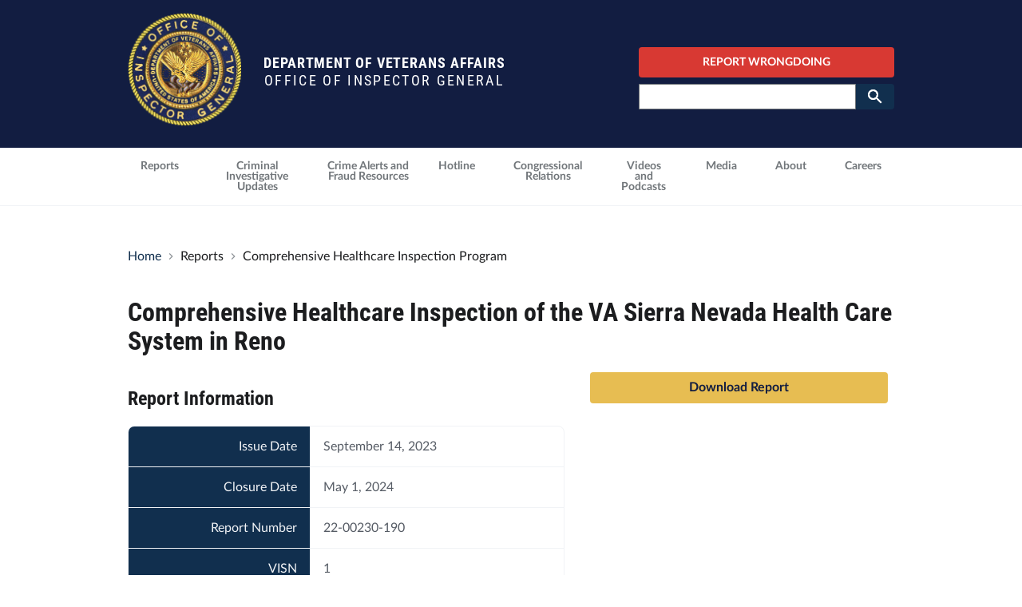

--- FILE ---
content_type: text/html; charset=UTF-8
request_url: https://www.vaoig.gov/reports/comprehensive-healthcare-inspection-program/comprehensive-healthcare-inspection-va-sierra
body_size: 10009
content:
<!DOCTYPE html>
<html lang="en" dir="ltr" prefix="content: http://purl.org/rss/1.0/modules/content/  dc: http://purl.org/dc/terms/  foaf: http://xmlns.com/foaf/0.1/  og: http://ogp.me/ns#  rdfs: http://www.w3.org/2000/01/rdf-schema#  schema: http://schema.org/  sioc: http://rdfs.org/sioc/ns#  sioct: http://rdfs.org/sioc/types#  skos: http://www.w3.org/2004/02/skos/core#  xsd: http://www.w3.org/2001/XMLSchema# ">
  <head>
    <meta charset="utf-8" />
<noscript><style>form.antibot * :not(.antibot-message) { display: none !important; }</style>
</noscript><script async src="https://www.googletagmanager.com/gtag/js?id=G-5ME525Z3CL"></script>
<script>window.dataLayer = window.dataLayer || [];function gtag(){dataLayer.push(arguments)};gtag("js", new Date());gtag("set", "developer_id.dMDhkMT", true);gtag("config", "G-5ME525Z3CL", {"groups":"default","page_placeholder":"PLACEHOLDER_page_location"});</script>
<meta name="description" content="This Office of Inspector General (OIG) Comprehensive Healthcare Inspection Program report describes the results of a focused evaluation of the inpatient and outpatient care provided at the VA Sierra Nevada Health Care System, which includes the Ioannis A." />
<link rel="canonical" href="https://www.vaoig.gov/reports/comprehensive-healthcare-inspection-program/comprehensive-healthcare-inspection-va-sierra" />
<meta property="og:site_name" content="Department of Veterans Affairs" />
<meta property="og:type" content="Report" />
<meta property="og:url" content="https://www.vaoig.gov/reports/comprehensive-healthcare-inspection-program/comprehensive-healthcare-inspection-va-sierra" />
<meta property="og:title" content="Comprehensive Healthcare Inspection of the VA Sierra Nevada Health Care System in Reno" />
<meta name="twitter:card" content="summary" />
<meta name="google-site-verification" content="-dTshvyN3Ucsh9WFyBCeGdpDbC9ZFSuEcmydSWkiTdk" />
<meta name="Generator" content="Drupal 10 (https://www.drupal.org)" />
<meta name="MobileOptimized" content="width" />
<meta name="HandheldFriendly" content="true" />
<meta name="viewport" content="width=device-width, initial-scale=1.0" />
<script type="application/ld+json">{
    "@context": "https://schema.org",
    "@type": "BreadcrumbList",
    "itemListElement": [
        {
            "@type": "ListItem",
            "position": 1,
            "name": "Home",
            "item": "https://www.vaoig.gov/"
        },
        {
            "@type": "ListItem",
            "position": 2,
            "name": "Comprehensive Healthcare Inspection Program"
        }
    ]
}</script>
<link rel="icon" href="/themes/custom/va_subtheme/favicon.ico" type="image/vnd.microsoft.icon" />

    <title>Comprehensive Healthcare Inspection of the VA Sierra Nevada Health Care System in Reno | Department of Veterans Affairs OIG</title>
    <link rel="stylesheet" media="all" href="/core/assets/vendor/jquery.ui/themes/base/core.css?t98u1p" />
<link rel="stylesheet" media="all" href="/core/assets/vendor/jquery.ui/themes/base/controlgroup.css?t98u1p" />
<link rel="stylesheet" media="all" href="/core/assets/vendor/jquery.ui/themes/base/checkboxradio.css?t98u1p" />
<link rel="stylesheet" media="all" href="/core/assets/vendor/jquery.ui/themes/base/resizable.css?t98u1p" />
<link rel="stylesheet" media="all" href="/core/assets/vendor/jquery.ui/themes/base/button.css?t98u1p" />
<link rel="stylesheet" media="all" href="/core/assets/vendor/jquery.ui/themes/base/dialog.css?t98u1p" />
<link rel="stylesheet" media="all" href="/themes/contrib/stable/css/system/components/align.module.css?t98u1p" />
<link rel="stylesheet" media="all" href="/themes/contrib/stable/css/system/components/fieldgroup.module.css?t98u1p" />
<link rel="stylesheet" media="all" href="/themes/contrib/stable/css/system/components/container-inline.module.css?t98u1p" />
<link rel="stylesheet" media="all" href="/themes/contrib/stable/css/system/components/clearfix.module.css?t98u1p" />
<link rel="stylesheet" media="all" href="/themes/contrib/stable/css/system/components/details.module.css?t98u1p" />
<link rel="stylesheet" media="all" href="/themes/contrib/stable/css/system/components/hidden.module.css?t98u1p" />
<link rel="stylesheet" media="all" href="/themes/contrib/stable/css/system/components/item-list.module.css?t98u1p" />
<link rel="stylesheet" media="all" href="/themes/contrib/stable/css/system/components/js.module.css?t98u1p" />
<link rel="stylesheet" media="all" href="/themes/contrib/stable/css/system/components/nowrap.module.css?t98u1p" />
<link rel="stylesheet" media="all" href="/themes/contrib/stable/css/system/components/position-container.module.css?t98u1p" />
<link rel="stylesheet" media="all" href="/themes/contrib/stable/css/system/components/reset-appearance.module.css?t98u1p" />
<link rel="stylesheet" media="all" href="/themes/contrib/stable/css/system/components/resize.module.css?t98u1p" />
<link rel="stylesheet" media="all" href="/themes/contrib/stable/css/system/components/system-status-counter.css?t98u1p" />
<link rel="stylesheet" media="all" href="/themes/contrib/stable/css/system/components/system-status-report-counters.css?t98u1p" />
<link rel="stylesheet" media="all" href="/themes/contrib/stable/css/system/components/system-status-report-general-info.css?t98u1p" />
<link rel="stylesheet" media="all" href="/themes/contrib/stable/css/system/components/tablesort.module.css?t98u1p" />
<link rel="stylesheet" media="all" href="/themes/contrib/stable/css/core/components/progress.module.css?t98u1p" />
<link rel="stylesheet" media="all" href="/themes/contrib/stable/css/core/components/ajax-progress.module.css?t98u1p" />
<link rel="stylesheet" media="all" href="/core/modules/ckeditor5/css/ckeditor5.dialog.fix.css?t98u1p" />
<link rel="stylesheet" media="all" href="/themes/contrib/stable/css/views/views.module.css?t98u1p" />
<link rel="stylesheet" media="all" href="/core/assets/vendor/jquery.ui/themes/base/theme.css?t98u1p" />
<link rel="stylesheet" media="all" href="/modules/contrib/extlink/css/extlink.css?t98u1p" />
<link rel="stylesheet" media="all" href="//fonts.googleapis.com/icon?family=Material+Icons" />
<link rel="stylesheet" media="all" href="//fonts.googleapis.com/icon?family=Material+Icons+Outlined" />
<link rel="stylesheet" media="all" href="//fonts.googleapis.com/icon?family=Material+Icons+Round" />
<link rel="stylesheet" media="all" href="//fonts.googleapis.com/icon?family=Material+Icons+Sharp" />
<link rel="stylesheet" media="all" href="//fonts.googleapis.com/icon?family=Material+Icons+Two+Tone" />
<link rel="stylesheet" media="all" href="/themes/contrib/stable/css/core/assets/vendor/normalize-css/normalize.css?t98u1p" />
<link rel="stylesheet" media="all" href="/themes/contrib/stable/css/core/normalize-fixes.css?t98u1p" />
<link rel="stylesheet" media="all" href="/themes/contrib/classy/css/components/messages.css?t98u1p" />
<link rel="stylesheet" media="all" href="/themes/contrib/classy/css/components/progress.css?t98u1p" />
<link rel="stylesheet" media="all" href="/themes/contrib/classy/css/components/dialog.css?t98u1p" />
<link rel="stylesheet" media="all" href="/themes/custom/va_subtheme/assets/css/styles.css?t98u1p" />

    <script src="https://use.fontawesome.com/releases/v6.1.0/js/all.js" defer crossorigin="anonymous"></script>
<script src="https://use.fontawesome.com/releases/v6.1.0/js/v4-shims.js" defer crossorigin="anonymous"></script>

    <link rel="icon" type="image/png" sizes="16x16" href="/themes/custom/va_subtheme/assets/img/favicons/favicon.ico">
    <link rel="icon" type="image/png" sizes="16x16" href="/themes/custom/va_subtheme/assets/img/favicons/favicon-16x16.png">
    <link rel="icon" type="image/png" sizes="32x32" href="/themes/custom/va_subtheme/assets/img/favicons/favicon-32x32.png">
    <link rel="icon" type="image/png" sizes="180x180" href="/themes/custom/va_subtheme/assets/img/favicons/apple-touch-icon.png">
    <link rel="icon" type="image/png" sizes="192x192" href="/themes/custom/va_subtheme/assets/img/favicons/android-chrome-192x192.png">
    <link rel="icon" type="image/png" sizes="512x512" href="/themes/custom/va_subtheme/assets/img/favicons/android-chrome-512x512.png">
  </head>
  <body class="path-node page-node-type-report">
        <a href="#main-content" class="visually-hidden focusable skip-link">
      Skip to main content
    </a>
    
      <div class="dialog-off-canvas-main-canvas" data-off-canvas-main-canvas>
    

<div class="usa-overlay"></div>


<header class="usa-header usa-header--extended" role="banner">
        <div class="usa-navbar">
          <div class="region region-header">
    <div class="usa-logo" id="logo">
  <div class="brand-logo">
        <a class="logo-img" href="/" accesskey="1" title="Home" aria-label="Home">
      <img src="/themes/custom/va_subtheme/oig-seal-NEW-Updated-02.png" alt="Home" />
    </a>
      </div>

  <div id="brand-text">
          <em class="usa-logo__text">Department of Veterans Affairs</em>
    
          <em class="usa-logo__text slogan_text">Office of Inspector General</em>
      </div>

</div>

  </div>

        <button class="usa-menu-btn">Menu</button>
      </div>

      <nav aria-label="Primary navigation" class="usa-nav" role="navigation">
        <button class="usa-nav__close">
          <img src="/themes/contrib/oig_base//assets/uswds/img/close.svg" alt="close" />
        </button>
                  <div class="usa-nav__inner">
        
                    <div class="region region-primary-menu">
      
  
          <ul class="usa-nav__primary usa-accordion">
    
    
              <li class="usa-nav__primary-item flex-column align-items-center va-ml-0">
      
              <button class="usa-accordion__button usa-nav__link " aria-expanded="false" aria-controls="basic-nav-section-1">
          <span>Reports</span>
        </button>
      
                
  
          <ul id="basic-nav-section-1" class="usa-nav__submenu" hidden="">

          
    
              <li class="usa-nav__submenu-item va-ml-1">
      
      
                      <a href="/reports/all">
          <span>Reports</span>
        </a>
              
              </li>
      
    
              <li class="usa-nav__submenu-item va-ml-1">
      
      
                      <a href="/recommendations-all">
          <span>Recommendations</span>
        </a>
              
              </li>
      
    
              <li class="usa-nav__submenu-item va-ml-1">
      
      
                      <a href="/reports/data-dashboard">
          <span>Data Dashboard</span>
        </a>
              
              </li>
      
    
              <li class="usa-nav__submenu-item va-ml-1">
      
      
                      <a href="/report/monthly-highlights">
          <span>Monthly Highlights</span>
        </a>
              
              </li>
      
    
              <li class="usa-nav__submenu-item va-ml-1">
      
      
                      <a href="/semiannual-reports-to-congress">
          <span>Semiannual Report to Congress</span>
        </a>
              
              </li>
      
    
          </ul>
    
  

      
              </li>
      
    
              <li class="usa-nav__primary-item flex-column align-items-center va-ml-0">
      
      
                      <a href="/investigative-updates" class="usa-nav__link" >
          <span>Criminal Investigative Updates</span>
        </a>
              
              </li>
      
    
              <li class="usa-nav__primary-item flex-column align-items-center va-ml-0">
      
      
                      <a href="/crime-alerts-and-fraud-resources" class="usa-nav__link" >
          <span>Crime Alerts and Fraud Resources</span>
        </a>
              
              </li>
      
    
              <li class="usa-nav__primary-item flex-column align-items-center va-ml-0">
      
              <button class="usa-accordion__button usa-nav__link " aria-expanded="false" aria-controls="basic-nav-section-4">
          <span>Hotline</span>
        </button>
      
                
  
          <ul id="basic-nav-section-4" class="usa-nav__submenu" hidden="">

          
    
              <li class="usa-nav__submenu-item va-ml-1">
      
      
                      <a href="/hotline/online-forms">
          <span>OIG Hotline</span>
        </a>
              
              </li>
      
    
              <li class="usa-nav__submenu-item va-ml-1">
      
      
                      <a href="/hotline/faq">
          <span>Hotline Frequently Asked Questions</span>
        </a>
              
              </li>
      
    
              <li class="usa-nav__submenu-item va-ml-1">
      
      
                      <a href="/hotline/whistleblower-protection-program">
          <span>Whistleblower Protection Program</span>
        </a>
              
              </li>
      
    
              <li class="usa-nav__submenu-item va-ml-1">
      
      
                      <a href="/hotline/faq?accopen=3">
          <span>Other Helplines</span>
        </a>
              
              </li>
      
    
              <li class="usa-nav__submenu-item va-ml-1">
      
      
                      <a href="/hotline/federal-acquisition-regulation-far-52203-13-reporting-instructions">
          <span>FAR Reporting Instructions</span>
        </a>
              
              </li>
      
    
          </ul>
    
  

      
              </li>
      
    
              <li class="usa-nav__primary-item flex-column align-items-center va-ml-0">
      
              <button class="usa-accordion__button usa-nav__link " aria-expanded="false" aria-controls="basic-nav-section-5">
          <span>Congressional Relations</span>
        </button>
      
                
  
          <ul id="basic-nav-section-5" class="usa-nav__submenu" hidden="">

          
    
              <li class="usa-nav__submenu-item va-ml-1">
      
      
                      <a href="/media/statements-to-congress">
          <span>Statements to Congress</span>
        </a>
              
              </li>
      
    
              <li class="usa-nav__submenu-item va-ml-1">
      
      
                      <a href="/semiannual-reports-to-congress">
          <span>Semiannual Report to Congress</span>
        </a>
              
              </li>
      
    
          </ul>
    
  

      
              </li>
      
    
              <li class="usa-nav__primary-item flex-column align-items-center va-ml-0">
      
              <button class="usa-accordion__button usa-nav__link " aria-expanded="false" aria-controls="basic-nav-section-6">
          <span>Videos and Podcasts</span>
        </button>
      
                
  
          <ul id="basic-nav-section-6" class="usa-nav__submenu" hidden="">

          
    
              <li class="usa-nav__submenu-item va-ml-1">
      
      
                      <a href="/videos-and-podcasts/videos">
          <span>Videos</span>
        </a>
              
              </li>
      
    
              <li class="usa-nav__submenu-item va-ml-1">
      
      
                      <a href="/videos-and-podcasts/podcasts">
          <span>Podcasts</span>
        </a>
              
              </li>
      
    
          </ul>
    
  

      
              </li>
      
    
              <li class="usa-nav__primary-item flex-column align-items-center va-ml-0">
      
              <button class="usa-accordion__button usa-nav__link " aria-expanded="false" aria-controls="basic-nav-section-7">
          <span>Media</span>
        </button>
      
                
  
          <ul id="basic-nav-section-7" class="usa-nav__submenu" hidden="">

          
    
              <li class="usa-nav__submenu-item va-ml-1">
      
      
                      <a href="/media/media-contact-form">
          <span>Submit a Media Inquiry</span>
        </a>
              
              </li>
      
    
              <li class="usa-nav__submenu-item va-ml-1">
      
      
                      <a href="/media/oig-press-releases">
          <span>OIG Press Releases</span>
        </a>
              
              </li>
      
    
              <li class="usa-nav__submenu-item va-ml-1">
      
      
                      <a href="/media/news">
          <span>In the News</span>
        </a>
              
              </li>
      
    
          </ul>
    
  

      
              </li>
      
    
              <li class="usa-nav__primary-item flex-column align-items-center va-ml-0">
      
              <button class="usa-accordion__button usa-nav__link " aria-expanded="false" aria-controls="basic-nav-section-8">
          <span>About</span>
        </button>
      
                
  
          <ul id="basic-nav-section-8" class="usa-nav__submenu" hidden="">

          
    
              <li class="usa-nav__submenu-item va-ml-1">
      
      
                      <a href="/about/mission-vision-values">
          <span>Mission, Vision, and Values</span>
        </a>
              
              </li>
      
    
              <li class="usa-nav__submenu-item va-ml-1">
      
      
                      <a href="/about-us/Inspector-General">
          <span>Cheryl L. Mason - Inspector General</span>
        </a>
              
              </li>
      
    
              <li class="usa-nav__submenu-item va-ml-1">
      
      
                      <a href="/reports/major-management-challenges">
          <span>Major Management Challenges</span>
        </a>
              
              </li>
      
    
              <li class="usa-nav__submenu-item va-ml-1">
      
      
                      <a href="/about/organization">
          <span>Organization</span>
        </a>
              
              </li>
      
    
              <li class="usa-nav__submenu-item va-ml-1">
      
      
                      <a href="/about/budget-information">
          <span>Budget Information</span>
        </a>
              
              </li>
      
    
              <li class="usa-nav__submenu-item va-ml-1">
      
      
                      <a href="/about/mandatory-disclosures">
          <span>Mandatory Disclosures</span>
        </a>
              
              </li>
      
    
              <li class="usa-nav__submenu-item va-ml-1">
      
      
                      <a href="/about/email-alerts">
          <span>Subscribe to Email Alerts</span>
        </a>
              
              </li>
      
    
              <li class="usa-nav__submenu-item va-ml-1">
      
      
                      <a href="/ai">
          <span>Artificial Intelligence Reporting</span>
        </a>
              
              </li>
      
    
          </ul>
    
  

      
              </li>
      
    
              <li class="usa-nav__primary-item flex-column align-items-center va-ml-0">
      
      
                      <a href="/about-us/career-opportunities" class="usa-nav__link" >
          <span>Careers</span>
        </a>
              
              </li>
      
    
          </ul>
    
  




  </div>

        
                  <div class="usa-nav__secondary">
              <div class="region region-secondary-menu">
    <div id="block-va-subtheme-reportabusebutton" class="settings-tray-editable block block-oig-base-library block-report-abuse-button" data-drupal-settingstray="editable">
  
    
      
    <div  class="clear-both hotline-button">
    <button class="usa-button usa-button--alert" id="report-abuse-button" onclick="window.location.href = '/hotline';">REPORT WRONGDOING</button>
  </div>

  </div>
<div class="views-exposed-form usa-form settings-tray-editable block block-views block-views-exposed-filter-blocksearch-page-search" data-drupal-selector="views-exposed-form-search-page-search" id="block-va-subtheme-exposedformsearchpage-search" data-drupal-settingstray="editable">
  
    
      <form action="/search" method="get" id="views-exposed-form-search-page-search" accept-charset="UTF-8" class="usa-search usa-search--small" role="search" aria-label="Sitewide search">
  <div class="form--inline clearfix">
  <div class="usa-form-group js-form-item form-item js-form-type-textfield form-item-search js-form-item-search">
      
<label class="usa-sr-only usa-label" for="edit-search">Search </label>
          <input name="search" data-drupal-selector="edit-search" type="text" id="edit-search" value="" size="60" maxlength="128" class="form-text usa-input" />

      </div>
<div id="search-actions" data-drupal-selector="edit-actions" class="form-actions js-form-wrapper form-wrapper">
    <button aria-label="Submit Search" class="usa-button button js-form-submit form-submit" data-drupal-selector="edit-submit-search" type="submit" id="edit-submit-search" name="" value="search-icon">
        <img src="/themes/contrib/oig_base/assets/uswds/img/usa-icons-bg/search--white.svg" class="usa-search__submit-icon" alt="Search">
    </button>

</div>

</div>

</form>

  </div>

  </div>

          </div>
        
                  </div>
             </nav>

  
</header>


 <main class="usa-section" id="main-content">
   <div class="grid-container">
     <div class="grid-row grid-gap">
       <div class="grid-col-12">
           <div class="region region-breadcrumb">
    <div id="block-va-subtheme-breadcrumbs" class="settings-tray-editable block block-system block-system-breadcrumb-block" data-drupal-settingstray="editable">
  
    
      <h3 id="system-breadcrumb" class="visually-hidden">Breadcrumb</h3>
<nav class="usa-breadcrumb" aria-label="Breadcrumbs,,">
  <ol class="usa-breadcrumb__list">
      <li class="usa-breadcrumb__list-item">
              <a href="/" class="usa-breadcrumb__link">Home</a>
          </li>
      <li class="usa-breadcrumb__list-item">
              Reports
          </li>
      <li class="usa-breadcrumb__list-item">
              Comprehensive Healthcare Inspection Program
          </li>
    </ol>
</nav>

  </div>

  </div>

           <div class="region region-highlighted">
    <div id="block-va-subtheme-page-title" class="block block-core block-page-title-block">
  
    
      
  <h1 class="uswds-page-title page-title">
              <div class="field field--name-title field--type-string field--label-hidden field__item">Comprehensive Healthcare Inspection of the VA Sierra Nevada Health Care System in Reno</div>
      </h1>


  </div>

  </div>


         
      </div>
    </div>

    <div class="grid-row grid-gap">

    
      <div class="region-content tablet:grid-col-7 grid-col-12">
         <div class="region region-content">
    <div data-drupal-messages-fallback class="hidden"></div><div id="block-va-subtheme-content" class="block block-system block-system-main-block">
  
    
      <h2>Report Information</h2>
<article about="/reports/comprehensive-healthcare-inspection-program/comprehensive-healthcare-inspection-va-sierra">
  
    

  
  <div>

        <div class="report-field-container grid-container">
      
    <div class="grid-row">
    <div class="field__label mobile-lg:grid-col-5 report-field-label">Issue Date</div>
    <div class="mobile-lg:grid-col-7 report-field-item">
                        <div class="field__item"><time datetime="2023-09-14T04:00:00Z" class="datetime">September 14, 2023</time>
</div>
                    </div>
  </div>

    <div class="grid-row">
    <div class="field__label mobile-lg:grid-col-5 report-field-label">Closure Date</div>
    <div class="mobile-lg:grid-col-7 report-field-item">
                        <div class="field__item"><time datetime="2024-05-01T12:00:00Z" class="datetime">May 1, 2024</time>
</div>
                    </div>
  </div>

    <div class="grid-row">
    <div class="field__label mobile-lg:grid-col-5 report-field-label">Report Number</div>
    <div class="mobile-lg:grid-col-7 report-field-item">
                        <div class="field__item">22-00230-190</div>
                    </div>
  </div>
<div class="grid-row report-table-location-combined oig-table-hide-bottom-border oig-order-first">
  <div class="field__label mobile-lg:grid-col-5 report-field-label">VISN</div>
  <div class="mobile-lg:grid-col-7 report-field-item">
    <div class="field__item">1</div>
  </div>
</div>
<div class="grid-row report-table-location-combined oig-table-hide-bottom-border oig-order-middle">
  <div class="field__label mobile-lg:grid-col-5 report-field-label">State</div>
  <div class="mobile-lg:grid-col-7 report-field-item">
    <div class="field__item">California<br>Nevada</div>
  </div>
</div>
<div class="grid-row report-table-location-combined oig-order-last">
  <div class="field__label mobile-lg:grid-col-5 report-field-label">District</div>
  <div class="mobile-lg:grid-col-7 report-field-item">
    <div class="field__item">Continental</div>
  </div>
</div>

    <div class="grid-row">
    <div class="field__label mobile-lg:grid-col-5 report-field-label">VA Office</div>
    <div class="mobile-lg:grid-col-7 report-field-item">
            <div class="field__items">
                          <div class="field__item">Veterans Health Administration (VHA)</div>
                      </div>
          </div>
  </div>

    <div class="grid-row">
    <div class="field__label mobile-lg:grid-col-5 report-field-label">Report Author</div>
    <div class="mobile-lg:grid-col-7 report-field-item">
            <div class="field__items">
                          <div class="field__item">Office of Healthcare Inspections</div>
                      </div>
          </div>
  </div>

    <div class="grid-row">
    <div class="field__label mobile-lg:grid-col-5 report-field-label">Report Type</div>
    <div class="mobile-lg:grid-col-7 report-field-item">
                        <div class="field__item">Comprehensive Healthcare Inspection Program</div>
                    </div>
  </div>

    <div class="grid-row">
    <div class="field__label mobile-lg:grid-col-5 report-field-label">Major Management Challenges</div>
    <div class="mobile-lg:grid-col-7 report-field-item">
            <div class="field__items">
                          <div class="field__item">Benefits for Veterans</div>
                      </div>
          </div>
  </div>
<div class="grid-row report-table-recommendations-count">
  <div class="field__label mobile-lg:grid-col-5 report-field-label">Recommendations</div>
  <div class="mobile-lg:grid-col-7 report-field-item">
    <div class="field__item">6</div>
  </div>
</div>

    <div class="grid-row">
    <div class="field__label mobile-lg:grid-col-5 report-field-label">Questioned Costs</div>
    <div class="mobile-lg:grid-col-7 report-field-item">
                        <div content="0" class="field__item">$0</div>
                    </div>
  </div>

    <div class="grid-row">
    <div class="field__label mobile-lg:grid-col-5 report-field-label">Better Use of Funds</div>
    <div class="mobile-lg:grid-col-7 report-field-item">
                        <div content="0" class="field__item">$0</div>
                    </div>
  </div>
<div class="grid-row report-table-recommendations-count">
  <div class="field__label mobile-lg:grid-col-5 report-field-label">Congressionally Mandated</div>
  <div class="mobile-lg:grid-col-7 report-field-item">
    <div class="field__item">No</div>
  </div>
</div>

    </div>
      </div>

</article>


  </div>

  </div>

      </div>

          <aside class="tablet:grid-col-5 grid-col-12">
          <div class="region region-sidebar-second">
    <div class="views-element-container settings-tray-editable block block-views block-views-blockrelated-file-download-button-block-download-button" id="block-va-subtheme-views-block-related-file-download-button-block-download-button" data-drupal-settingstray="editable">
  
    
      <div><div class="view view-related-file-download-button view-id-related_file_download_button view-display-id-block_download_button js-view-dom-id-4d025bcf5e5c3483bb1dfb9ec3e4cdecb5342033471fa2816e478ecbee26b9ed">
  
    
      
      <div class="view-content">
          <div class="views-row"><article class="media media--type-report media--view-mode-download">
  
      

<div class=""></div>

  <div class="field field--name-field-document field--type-file field--label-visually_hidden">

    <div class="field__label visually-hidden">File</div>
              <div class="field__item report-action margin-bottom-2em">
        <a class="usa-button display-block" href="/sites/default/files/reports/2023-10/VAOIG-22-00230-190.pdf" target="_blank">Download Report</a>
      </div>
          </div>

  </article>
</div>

    </div>
  
          </div>
</div>

  </div>

  </div>

      </aside>
    
        <div class="grid-col-12">
          <div class="region region-content-bottom">
    <div id="block-reportsummarytextblock" class="oig-margin-top-x1 settings-tray-editable block block-va-main block-report-summary-text-block" data-drupal-settingstray="editable">
  
    
      <div id="report-summary-text" class="grid-container oig-container-no-spaces">
  <div class="grid-row">
  <div class="grid-col-fill report-summary-text-label"><h2>Summary</h2></div>
  </div>
  <div class="grid-row">
    <div class="grid-col-fill report-summary-text-body">
        
    <div class="grid-row">
    <div class="field__label mobile-lg:grid-col-5 report-field-label">Summary</div>
    <div class="grid-col-12 report-field-item">
                        <div class="field__item"><p>This Office of Inspector General (OIG) Comprehensive Healthcare Inspection Program report describes the results of a focused evaluation of the inpatient and outpatient care provided at the VA Sierra Nevada Health Care System, which includes the Ioannis A. Lougaris VA Medical Center and multiple outpatient clinics in California and Nevada. This evaluation focused on five key operational areas:<br><br />
•&nbsp;&nbsp; &nbsp;Leadership and organizational risks<br><br />
•&nbsp;&nbsp; &nbsp;Quality, safety, and value<br><br />
•&nbsp;&nbsp; &nbsp;Medical staff privileging<br><br />
•&nbsp;&nbsp; &nbsp;Environment of care<br><br />
•&nbsp;&nbsp; &nbsp;Mental health (emergency department and urgent care center suicide prevention initiatives)<br><br />
The OIG issued six recommendations for improvement in three areas:<br><br />
1.&nbsp;&nbsp; &nbsp;Quality, Safety, and Value<br><br />
•&nbsp;&nbsp; &nbsp;Peer review aspects of care<br><br />
•&nbsp;&nbsp; &nbsp;Peer Review Committee improvement actions<br><br />
2.&nbsp;&nbsp; &nbsp;Environment of Care<br><br />
•&nbsp;&nbsp; &nbsp;Panic alarm testing documentation<br><br />
•&nbsp;&nbsp; &nbsp;Patient safety cameras<br><br />
•&nbsp;&nbsp; &nbsp;Minimizing risk of self-harm<br><br />
3.&nbsp;&nbsp; &nbsp;Mental Health<br><br />
•&nbsp;&nbsp; &nbsp;Patient follow-up</p>
</div>
                    </div>
  </div>

        </div>
  </div>
</div>

  </div>
<div id="block-reportrecommendationsaltblock-2" class="settings-tray-editable block block-va-main block-report-recommendations-alt-block" data-drupal-settingstray="editable">
  
    
        
<div id="recommendation-alt" class="grid-container oig-container-no-spaces">
  <div class="grid-row">
      <div class="view-content usa-accordion usa-accordion--bordered">
          <h4 class="usa-accordion__heading">
      <button class="usa-accordion__button" aria-expanded="false" aria-controls="report19772-recommendations-alt-data">
        <span>Recommendations (6)</span>
      </button>
    </h4>

        <div id="report19772-recommendations-alt-data" class="usa-accordion__content usa-prose">
    <div class="oig-inline-content recommendation-alt-keys"><img src="/themes/custom/va_subtheme/assets/img/recommendations/icon-recommendation-open.png" alt="Open Recommendation Image, Square"><span>Open</span><img src="/themes/custom/va_subtheme/assets/img/recommendations/icon-recommendation-implemented.png" alt="Closed and Implemented Recommendation Image, Checkmark"><span>Closed-Implemented</span><img src="/themes/custom/va_subtheme/assets/img/recommendations/icon-recommendation-not-implemented.png" alt="Not Implemented Recommendation Image, X character&#039;"><span>Closed-Not Implemented</span></div>
                                                                  <div class="recommendation-alt-item">
      <div class="oig-inline-container recommendation-alt-item-header"><div class="recommendation-alt-item-header-number">No. 1</div><div class="recommendation-alt-item-header-icon recommendation-alt-status-closed-implemented"><img src="/themes/custom/va_subtheme/assets/img/recommendations/icon-recommendation-implemented.png" alt="Closed and Implemented Recommendation Image, Checkmark"></div><div class="recommendation-alt-item-header-to">to Veterans Health Administration (VHA)</div></div>
            <div>Closure Date: 2/7/2024</div>
            <div class="recommendation-alt-item-text">
            <div class="clearfix text-formatted field field--name-body field--type-text-with-summary field--label-hidden field__item"><p>The Chief of Staff evaluates and determines any additional reasons for noncompliance and ensures peer reviewers consistently document at least one of the nine aspects of care for Level 3 peer reviews.</p></div>
      </div>
    </div>
                                                                  <div class="recommendation-alt-item">
      <div class="oig-inline-container recommendation-alt-item-header"><div class="recommendation-alt-item-header-number">No. 2</div><div class="recommendation-alt-item-header-icon recommendation-alt-status-closed-implemented"><img src="/themes/custom/va_subtheme/assets/img/recommendations/icon-recommendation-implemented.png" alt="Closed and Implemented Recommendation Image, Checkmark"></div><div class="recommendation-alt-item-header-to">to Veterans Health Administration (VHA)</div></div>
            <div>Closure Date: 2/7/2024</div>
            <div class="recommendation-alt-item-text">
            <div class="clearfix text-formatted field field--name-body field--type-text-with-summary field--label-hidden field__item"><p>The Chief of Staff evaluates reasons for noncompliance and ensures the Peer Review Committee recommends improvement actions for all final Level 3 peer reviews.</p></div>
      </div>
    </div>
                                                                  <div class="recommendation-alt-item">
      <div class="oig-inline-container recommendation-alt-item-header"><div class="recommendation-alt-item-header-number">No. 3</div><div class="recommendation-alt-item-header-icon recommendation-alt-status-closed-implemented"><img src="/themes/custom/va_subtheme/assets/img/recommendations/icon-recommendation-implemented.png" alt="Closed and Implemented Recommendation Image, Checkmark"></div><div class="recommendation-alt-item-header-to">to Veterans Health Administration (VHA)</div></div>
            <div>Closure Date: 9/14/2023</div>
            <div class="recommendation-alt-item-text">
            <div class="clearfix text-formatted field field--name-body field--type-text-with-summary field--label-hidden field__item"><p>The Director determines the reasons for noncompliance and ensures police document their response times to panic alarm testing in the mental health inpatient unit.</p>
</div>
      </div>
    </div>
                                                                  <div class="recommendation-alt-item">
      <div class="oig-inline-container recommendation-alt-item-header"><div class="recommendation-alt-item-header-number">No. 4</div><div class="recommendation-alt-item-header-icon recommendation-alt-status-closed-implemented"><img src="/themes/custom/va_subtheme/assets/img/recommendations/icon-recommendation-implemented.png" alt="Closed and Implemented Recommendation Image, Checkmark"></div><div class="recommendation-alt-item-header-to">to Veterans Health Administration (VHA)</div></div>
            <div>Closure Date: 9/14/2023</div>
            <div class="recommendation-alt-item-text">
            <div class="clearfix text-formatted field field--name-body field--type-text-with-summary field--label-hidden field__item"><p>The Chief of Staff or Associate Director, Patient Care Services/Nurse Executive evaluates and determines any additional reasons for noncompliance and ensures cameras used for patient safety monitoring do not record.</p>
</div>
      </div>
    </div>
                                                                  <div class="recommendation-alt-item">
      <div class="oig-inline-container recommendation-alt-item-header"><div class="recommendation-alt-item-header-number">No. 5</div><div class="recommendation-alt-item-header-icon recommendation-alt-status-closed-implemented"><img src="/themes/custom/va_subtheme/assets/img/recommendations/icon-recommendation-implemented.png" alt="Closed and Implemented Recommendation Image, Checkmark"></div><div class="recommendation-alt-item-header-to">to Veterans Health Administration (VHA)</div></div>
            <div>Closure Date: 5/1/2024</div>
            <div class="recommendation-alt-item-text">
            <div class="clearfix text-formatted field field--name-body field--type-text-with-summary field--label-hidden field__item"><p>The Chief of Staff and Associate Director, Patient Care Services/Nurse Executive evaluate and determine any additional reasons for noncompliance and ensure staff minimize risks of patients’ self-harm in the mental health inpatient unit.</p></div>
      </div>
    </div>
                                                                  <div class="recommendation-alt-item">
      <div class="oig-inline-container recommendation-alt-item-header"><div class="recommendation-alt-item-header-number">No. 6</div><div class="recommendation-alt-item-header-icon recommendation-alt-status-closed-implemented"><img src="/themes/custom/va_subtheme/assets/img/recommendations/icon-recommendation-implemented.png" alt="Closed and Implemented Recommendation Image, Checkmark"></div><div class="recommendation-alt-item-header-to">to Veterans Health Administration (VHA)</div></div>
            <div>Closure Date: 5/1/2024</div>
            <div class="recommendation-alt-item-text">
            <div class="clearfix text-formatted field field--name-body field--type-text-with-summary field--label-hidden field__item"><p>The Chief of Staff evaluates and determines any additional reasons for noncompliance and ensures staff attempt weekly follow-up until mental health care is established for patients determined as intermediate or high-acute or chronic risk of suicide on the Comprehensive Suicide Risk Evaluation who are discharged home from the Emergency Department.</p></div>
      </div>
    </div>
          
  </div>

    </div>
    </div>
</div>




  </div>

  </div>

    </div>
        </div>
  </div>
</main>
<footer class="usa-footer usa-footer--medium" role="contentinfo">



          <div>
          <div class="region region-bottom-footer">
    <div id="block-globallinkoneblock" class="settings-tray-editable block block-va-main block-global-link-one-block" data-drupal-settingstray="editable">
  
    
      <div id="va-global-link-one" class="grid-container oig-container-no-spaces">
  <div class="grid-row">
    <div class="grid-col-fill">
            <a href="https://service.govdelivery.com/accounts/USVAOIG/subscriber/new"><img class="global-one-img" src="/themes/custom/va_subtheme/social-icons/icon-email.png" alt="Sign Up Email Alerts">Sign Up for Email Alerts</a>
        </div>
  </div>
</div>

  </div>
<div id="block-footermenuoneblock-2" class="footer-a settings-tray-editable block block-va-main block-footer-menu-one-block" data-drupal-settingstray="editable">
  
    
      <div class="grid-container footer-menu-one">
  <div class="grid-row grid-gap">
    <div class="tablet:grid-col-12">
      <nav class="usa-footer__nav" aria-label="Footer navigation">
        <div class="region region-footer-menu">
          <div class="grid-row grid-gap">
                      <div class="mobile-lg:grid-col-6 desktop:grid-col-3">
              <section class="usa-footer__primary-content usa-footer__primary-content--collapsible">
                <h3 class="usa-footer__primary-link">Oversight Work</h3>
                <ul class="add-list-reset">
                                  <li class="usa-footer__secondary-link">
                    <a href="/reports/all" title="Reports"  data-drupal-link-system-path="node/1132">Reports</a>
                  </li>
                                  <li class="usa-footer__secondary-link">
                    <a href="/report/monthly-highlights" title="Monthly Highlights"  data-drupal-link-system-path="node/1132">Monthly Highlights</a>
                  </li>
                                  <li class="usa-footer__secondary-link">
                    <a href="/semiannual-reports-to-congress" title="Semiannual Report to Congress"  data-drupal-link-system-path="node/1132">Semiannual Report to Congress</a>
                  </li>
                                  <li class="usa-footer__secondary-link">
                    <a href="/investigative-updates" title="Criminal Investigative Updates"  data-drupal-link-system-path="node/1132">Criminal Investigative Updates</a>
                  </li>
                                </ul>
              </section>
            </div>
                      <div class="mobile-lg:grid-col-6 desktop:grid-col-3">
              <section class="usa-footer__primary-content usa-footer__primary-content--collapsible">
                <h3 class="usa-footer__primary-link">About</h3>
                <ul class="add-list-reset">
                                  <li class="usa-footer__secondary-link">
                    <a href="/about-us/mission-vision-values" title="Mission, Vision, Values"  data-drupal-link-system-path="node/1132">Mission, Vision, Values</a>
                  </li>
                                  <li class="usa-footer__secondary-link">
                    <a href="/about-us/michael-j-missal-inspector-general" title="Meet the Inspector General"  data-drupal-link-system-path="node/1132">Meet the Inspector General</a>
                  </li>
                                  <li class="usa-footer__secondary-link">
                    <a href="/about-us/organization" title="Organization Information"  data-drupal-link-system-path="node/1132">Organization Information</a>
                  </li>
                                  <li class="usa-footer__secondary-link">
                    <a href="/about-us/career-opportunities" title="Careers"  data-drupal-link-system-path="node/1132">Careers</a>
                  </li>
                                </ul>
              </section>
            </div>
                      <div class="mobile-lg:grid-col-6 desktop:grid-col-3">
              <section class="usa-footer__primary-content usa-footer__primary-content--collapsible">
                <h3 class="usa-footer__primary-link">Resources</h3>
                <ul class="add-list-reset">
                                  <li class="usa-footer__secondary-link">
                    <a href="/hotline/online-forms" title="VA OIG Hotline"  data-drupal-link-system-path="node/1132">VA OIG Hotline</a>
                  </li>
                                  <li class="usa-footer__secondary-link">
                    <a href="/hotline/whistleblower-protection-program" title="Whistleblower Rights and Protections"  data-drupal-link-system-path="node/1132">Whistleblower Rights and Protections</a>
                  </li>
                                  <li class="usa-footer__secondary-link">
                    <a href="/fraud-indicators-toolkit-and-crime-alerts" title="Fraud Alerts"  data-drupal-link-system-path="node/1132">Fraud Alerts</a>
                  </li>
                                  <li class="usa-footer__secondary-link">
                    <a href="/foia-and-privacy-act" title="Freedom of Information Act (FOIA)"  data-drupal-link-system-path="node/1132">Freedom of Information Act (FOIA)</a>
                  </li>
                                </ul>
              </section>
            </div>
                      <div class="mobile-lg:grid-col-6 desktop:grid-col-3">
              <section class="usa-footer__primary-content usa-footer__primary-content--collapsible">
                <h3 class="usa-footer__primary-link">External Resources</h3>
                <ul class="add-list-reset">
                                  <li class="usa-footer__secondary-link">
                    <a href="https://www.va.gov/" title="Department of Veterans Affairs" target="_blank" data-drupal-link-system-path="node/1132">Department of Veterans Affairs</a>
                  </li>
                                  <li class="usa-footer__secondary-link">
                    <a href="" title="" target="_blank" data-drupal-link-system-path="node/1132"></a>
                  </li>
                                  <li class="usa-footer__secondary-link">
                    <a href="" title="" target="_blank" data-drupal-link-system-path="node/1132"></a>
                  </li>
                                  <li class="usa-footer__secondary-link">
                    <a href="" title="" target="_blank" data-drupal-link-system-path="node/1132"></a>
                  </li>
                                </ul>
              </section>
            </div>
                    </div>
        </div>
      </nav>
    </div>
  </div>
</div>

  </div>
<div id="block-bottomfooterblock" class="footer-b settings-tray-editable block block-va-main block-bottom-footer-block" data-drupal-settingstray="editable">
  
    
      <div class="grid-container">
  <div class="grid-row">
    <div class="tablet:grid-col-auto flex-align-self-center"><div><img class="va-footer-logo" src="/themes/custom/va_subtheme/oig-seal-NEW-Updated-02.png" alt="Department of Veterans Affairs logo"></div></div>
    <div class="tablet:grid-col flex-align-self-center footer-logo-text">
      <div class="footer-site-name">DEPARTMENT OF VETERANS AFFAIRS</div>
      <div class="footer-site-slogan">OFFICE OF INSPECTOR GENERAL</div>
    </div>
    <div class="tablet:grid-col text-right">
            <ul class="footer-social-menu">
                <li class="social_media_link">
          <a href="https://twitter.com/VetAffairsOIG"  target="_blank"  title="The VA OIG on Twitter">
            <img class="" src="/themes/custom/va_subtheme/social-icons/icon-x.png" alt="VAOIG on Twitter">
          </a>
        </li>
                <li class="social_media_link">
          <a href="https://www.linkedin.com/company/vetaffairsoig"  target="_blank"  title="VA OIG LinkedIn">
            <img class="" src="/themes/custom/va_subtheme/social-icons/icon-linkedin.png" alt="VAOIG on LinkedIn">
          </a>
        </li>
                <li class="social_media_link">
          <a href="https://www.youtube.com/channel/UCqbn6B_sHIJcIoF_Du9ioYQ/featured"  target="_blank"  title="VA OIG YouTube">
            <img class="" src="/themes/custom/va_subtheme/social-icons/icon-youtube.png" alt="VA OIG YouTube">
          </a>
        </li>
                <li class="social_media_link">
          <a href="/videos-and-podcasts/podcasts"  target="_blank"  title="VA OIG Podcasts">
            <img class="" src="/themes/custom/va_subtheme/social-icons/icon-podcast.png" alt="Podcasts for VAOIG">
          </a>
        </li>
                <li class="social_media_link">
          <a href="/media/e-mail-alerts"  target="_blank"  title="Sign up for VA OIG Email Alerts">
            <img class="" src="/themes/custom/va_subtheme/social-icons/icon-email.png" alt="Email Alerts for VAOIG">
          </a>
        </li>
              </ul>
          </div>
  </div>
  <div class="grid-row">
    <div class="text-center footer-horiz-links" style="width:100%;"><a href="/foia" target="_blank">FOIA and Privacy Act</a> | <a href="/hotline/far-reporting-instructions">FAR Reporting</a> | <a href="/security-privacy-notices">Security and Privacy Notices</a> | <a href="/accessibility" target="_blank">Accessibility</a> | <a href="/get-readers" target="_blank">Adobe Reader</a> | <a href="/sitemap">Site Map</a></div>
  </div>
</div>


  </div>

  </div>

      </div>
    
</footer>
<div id="scopedByScopedPolyfill_1"></div>

  </div>

    
    <script type="application/json" data-drupal-selector="drupal-settings-json">{"path":{"baseUrl":"\/","pathPrefix":"","currentPath":"node\/19772","currentPathIsAdmin":false,"isFront":false,"currentLanguage":"en"},"pluralDelimiter":"\u0003","suppressDeprecationErrors":true,"ajaxPageState":{"libraries":"[base64]","theme":"va_subtheme","theme_token":null},"ajaxTrustedUrl":{"\/search":true},"external_link_popup":{"whitelist":"gov\r\ntwitter.com\r\nlinkedin.com\r\nyoutube.com\r\ninstagram.com","width":"85%","popups":[{"id":"default","name":"Default","status":true,"weight":10,"close":true,"title":"You Are Now Leaving This Site","body":"\u003Cp\u003EYou are about to proceed to a Non-Government Site.\u003C\/p\u003E\n\u003Cp\u003EWe do not endorse the organization or views represented by this site and take no responsibility for, and exercise no control over, the accuracy, accessibility, copyright or trademark compliance or legality of the material contained on this site.\u003C\/p\u003E\n\u003Cp\u003EClick OK to proceed or Cancel to stay on this page.\u003C\/p\u003E\n","labelyes":"OK","labelno":"Cancel","domains":"*","target":"_self"}]},"google_analytics":{"account":"G-5ME525Z3CL","trackOutbound":true,"trackMailto":true,"trackTel":true,"trackDownload":true,"trackDownloadExtensions":"7z|aac|arc|arj|asf|asx|avi|bin|csv|doc(x|m)?|dot(x|m)?|exe|flv|gif|gz|gzip|hqx|jar|jpe?g|js|mp(2|3|4|e?g)|mov(ie)?|msi|msp|pdf|phps|png|ppt(x|m)?|pot(x|m)?|pps(x|m)?|ppam|sld(x|m)?|thmx|qtm?|ra(m|r)?|sea|sit|tar|tgz|torrent|txt|wav|wma|wmv|wpd|xls(x|m|b)?|xlt(x|m)|xlam|xml|z|zip"},"data":{"extlink":{"extTarget":false,"extTargetAppendNewWindowLabel":"(opens in a new window)","extTargetNoOverride":false,"extNofollow":false,"extTitleNoOverride":false,"extNoreferrer":false,"extFollowNoOverride":false,"extClass":"ext","extLabel":"(link is external)","extImgClass":false,"extSubdomains":true,"extExclude":"","extInclude":"","extCssExclude":"","extCssInclude":"","extCssExplicit":"","extAlert":false,"extAlertText":"This link will take you to an external web site. We are not responsible for their content.","extHideIcons":false,"mailtoClass":"mailto","telClass":"tel","mailtoLabel":"(link sends email)","telLabel":"(link is a phone number)","extUseFontAwesome":false,"extIconPlacement":"append","extPreventOrphan":false,"extFaLinkClasses":"fa fa-external-link","extFaMailtoClasses":"fa fa-envelope-o","extAdditionalLinkClasses":"","extAdditionalMailtoClasses":"","extAdditionalTelClasses":"","extFaTelClasses":"fa fa-phone","whitelistedDomains":null,"extExcludeNoreferrer":""}},"fusion_charts_key":false,"user":{"uid":0,"permissionsHash":"442209652f2a4cfa06e9424cc5969ba6d70aee2e320c8753cf0eba848eb49849"}}</script>
<script src="/core/assets/vendor/jquery/jquery.min.js?v=3.7.1"></script>
<script src="/core/assets/vendor/once/once.min.js?v=1.0.1"></script>
<script src="/core/misc/drupalSettingsLoader.js?v=10.4.8"></script>
<script src="/core/misc/drupal.js?v=10.4.8"></script>
<script src="/core/misc/drupal.init.js?v=10.4.8"></script>
<script src="/core/misc/debounce.js?v=10.4.8"></script>
<script src="/core/assets/vendor/jquery.ui/ui/version-min.js?v=10.4.8"></script>
<script src="/core/assets/vendor/jquery.ui/ui/data-min.js?v=10.4.8"></script>
<script src="/core/assets/vendor/jquery.ui/ui/disable-selection-min.js?v=10.4.8"></script>
<script src="/core/assets/vendor/jquery.ui/ui/jquery-patch-min.js?v=10.4.8"></script>
<script src="/core/assets/vendor/jquery.ui/ui/scroll-parent-min.js?v=10.4.8"></script>
<script src="/core/assets/vendor/jquery.ui/ui/unique-id-min.js?v=10.4.8"></script>
<script src="/core/assets/vendor/jquery.ui/ui/focusable-min.js?v=10.4.8"></script>
<script src="/core/assets/vendor/jquery.ui/ui/keycode-min.js?v=10.4.8"></script>
<script src="/core/assets/vendor/jquery.ui/ui/plugin-min.js?v=10.4.8"></script>
<script src="/core/assets/vendor/jquery.ui/ui/widget-min.js?v=10.4.8"></script>
<script src="/core/assets/vendor/jquery.ui/ui/labels-min.js?v=10.4.8"></script>
<script src="/core/assets/vendor/jquery.ui/ui/widgets/controlgroup-min.js?v=10.4.8"></script>
<script src="/core/assets/vendor/jquery.ui/ui/form-reset-mixin-min.js?v=10.4.8"></script>
<script src="/core/assets/vendor/jquery.ui/ui/widgets/mouse-min.js?v=10.4.8"></script>
<script src="/core/assets/vendor/jquery.ui/ui/widgets/checkboxradio-min.js?v=10.4.8"></script>
<script src="/core/assets/vendor/jquery.ui/ui/widgets/draggable-min.js?v=10.4.8"></script>
<script src="/core/assets/vendor/jquery.ui/ui/widgets/resizable-min.js?v=10.4.8"></script>
<script src="/core/assets/vendor/jquery.ui/ui/widgets/button-min.js?v=10.4.8"></script>
<script src="/core/assets/vendor/jquery.ui/ui/widgets/dialog-min.js?v=10.4.8"></script>
<script src="/core/assets/vendor/tabbable/index.umd.min.js?v=6.2.0"></script>
<script src="/core/assets/vendor/tua-body-scroll-lock/tua-bsl.umd.min.js?v=10.4.8"></script>
<script src="/core/misc/displace.js?v=10.4.8"></script>
<script src="/core/misc/jquery.tabbable.shim.js?v=10.4.8"></script>
<script src="/core/misc/position.js?v=10.4.8"></script>
<script src="/core/misc/dialog/dialog-deprecation.js?v=10.4.8"></script>
<script src="/core/misc/dialog/dialog.js?v=10.4.8"></script>
<script src="/core/misc/dialog/dialog.position.js?v=10.4.8"></script>
<script src="/core/misc/dialog/dialog.jquery-ui.js?v=10.4.8"></script>
<script src="/core/modules/ckeditor5/js/ckeditor5.dialog.fix.js?v=10.4.8"></script>
<script src="/modules/contrib/external_link_popup/js/dialog.js?v=10.4.8"></script>
<script src="/modules/contrib/extlink/js/extlink.js?v=10.4.8"></script>
<script src="/modules/contrib/google_analytics/js/google_analytics.js?v=10.4.8"></script>
<script src="/libraries/matchheight/dist/jquery.matchHeight-min.js?v=10.4.8"></script>
<script src="/libraries/fitty/dist/fitty.min.js?v=10.4.8"></script>
<script src="/themes/contrib/oig_base/assets/uswds/js/uswds.min.js?v=10.4.8"></script>
<script src="/themes/contrib/oig_base/assets/js/custom.js?v=10.4.8"></script>
<script src="/themes/contrib/oig_base/assets/js/fluidvids.js?v=10.4.8"></script>
<script src="/core/misc/progress.js?v=10.4.8"></script>
<script src="/core/assets/vendor/loadjs/loadjs.min.js?v=4.3.0"></script>
<script src="/core/misc/announce.js?v=10.4.8"></script>
<script src="/core/misc/message.js?v=10.4.8"></script>
<script src="/core/misc/ajax.js?v=10.4.8"></script>
<script src="/themes/contrib/stable/js/ajax.js?v=10.4.8"></script>
<script src="/core/misc/dialog/dialog.ajax.js?v=10.4.8"></script>
<script src="/themes/custom/va_subtheme/assets/js/custom25.js?v=1.17"></script>

  </body>
</html>


--- FILE ---
content_type: text/css
request_url: https://www.vaoig.gov/themes/custom/va_subtheme/assets/css/styles.css?t98u1p
body_size: 80221
content:
/*! based on uswds v3.7.1 */
/*! normalize.css v8.0.1 | MIT License | github.com/necolas/normalize.css */
@keyframes slidein-left{0%{transform:translateX(15rem)}to{transform:translateX(0)}}@keyframes hvr-pulse{25%{transform:scale(1.1)}75%{transform:scale(.9)}}@keyframes hvr-pulse-grow{to{transform:scale(1.1)}}@keyframes hvr-pulse-shrink{to{transform:scale(.9)}}@keyframes hvr-push{50%{transform:scale(.8)}to{transform:scale(1)}}@keyframes hvr-pop{50%{transform:scale(1.2)}}@keyframes hvr-bob{0%,to{transform:translateY(-8px)}50%{transform:translateY(-4px)}}@keyframes hvr-bob-float{to{transform:translateY(-8px)}}@keyframes hvr-hang{0%,to{transform:translateY(8px)}50%{transform:translateY(4px)}}@keyframes hvr-hang-sink{to{transform:translateY(8px)}}@keyframes hvr-wobble-vertical{16.65%{transform:translateY(8px)}33.3%{transform:translateY(-6px)}49.95%{transform:translateY(4px)}66.6%{transform:translateY(-2px)}83.25%{transform:translateY(1px)}to{transform:translateY(0)}}@keyframes hvr-wobble-horizontal{16.65%{transform:translateX(8px)}33.3%{transform:translateX(-6px)}49.95%{transform:translateX(4px)}66.6%{transform:translateX(-2px)}83.25%{transform:translateX(1px)}to{transform:translateX(0)}}@keyframes hvr-wobble-to-bottom-right{16.65%{transform:translate(8px,8px)}33.3%{transform:translate(-6px,-6px)}49.95%{transform:translate(4px,4px)}66.6%{transform:translate(-2px,-2px)}83.25%{transform:translate(1px,1px)}to{transform:translate(0,0)}}@keyframes hvr-wobble-to-top-right{16.65%{transform:translate(8px,-8px)}33.3%{transform:translate(-6px,6px)}49.95%{transform:translate(4px,-4px)}66.6%{transform:translate(-2px,2px)}83.25%{transform:translate(1px,-1px)}to{transform:translate(0,0)}}@keyframes hvr-wobble-top{16.65%{transform:skew(-12deg)}33.3%{transform:skew(10deg)}49.95%{transform:skew(-6deg)}66.6%{transform:skew(4deg)}83.25%{transform:skew(-2deg)}to{transform:skew(0)}}@keyframes hvr-wobble-bottom{16.65%{transform:skew(-12deg)}33.3%{transform:skew(10deg)}49.95%{transform:skew(-6deg)}66.6%{transform:skew(4deg)}83.25%{transform:skew(-2deg)}to{transform:skew(0)}}@keyframes hvr-wobble-skew{16.65%{transform:skew(-12deg)}33.3%{transform:skew(10deg)}49.95%{transform:skew(-6deg)}66.6%{transform:skew(4deg)}83.25%{transform:skew(-2deg)}to{transform:skew(0)}}@keyframes hvr-buzz{50%{transform:translateX(3px) rotate(2deg)}to{transform:translateX(-3px) rotate(-2deg)}}@keyframes hvr-buzz-out{10%,30%{transform:translateX(3px) rotate(2deg)}20%,40%{transform:translateX(-3px) rotate(-2deg)}50%,70%{transform:translateX(2px) rotate(1deg)}60%,80%{transform:translateX(-2px) rotate(-1deg)}90%{transform:translateX(1px) rotate(0)}to{transform:translateX(-1px) rotate(0)}}@keyframes hvr-back-pulse{50%{background-color:rgba(32,152,209,.75)}}@keyframes hvr-ripple-out{to{top:-12px;right:-12px;bottom:-12px;left:-12px;opacity:0}}@keyframes hvr-ripple-in{to{top:0;right:0;bottom:0;left:0;opacity:1}}@keyframes hvr-icon-down{0%,50%,to{transform:translateY(0)}25%,75%{transform:translateY(6px)}}@keyframes hvr-icon-up{0%,50%,to{transform:translateY(0)}25%,75%{transform:translateY(-6px)}}@keyframes hvr-icon-drop{0%{opacity:0}50%{opacity:0;transform:translateY(-100%)}51%,to{opacity:1}}@keyframes hvr-icon-float-away{0%{opacity:1}to{opacity:0;transform:translateY(-1em)}}@keyframes hvr-icon-sink-away{0%{opacity:1}to{opacity:0;transform:translateY(1em)}}@keyframes hvr-icon-pulse{25%{transform:scale(1.3)}75%{transform:scale(.8)}}@keyframes hvr-icon-pulse-grow{to{transform:scale(1.3)}}@keyframes hvr-icon-pulse-shrink{to{transform:scale(.8)}}@keyframes hvr-icon-push{50%{transform:scale(.5)}}@keyframes hvr-icon-pop{50%{transform:scale(1.5)}}@keyframes hvr-icon-bob{0%,to{transform:translateY(-6px)}50%{transform:translateY(-2px)}}@keyframes hvr-icon-bob-float{to{transform:translateY(-6px)}}@keyframes hvr-icon-hang{0%,to{transform:translateY(6px)}50%{transform:translateY(2px)}}@keyframes hvr-icon-hang-sink{to{transform:translateY(6px)}}@keyframes hvr-icon-wobble-horizontal{16.65%{transform:translateX(6px)}33.3%{transform:translateX(-5px)}49.95%{transform:translateX(4px)}66.6%{transform:translateX(-2px)}83.25%{transform:translateX(1px)}to{transform:translateX(0)}}@keyframes hvr-icon-wobble-vertical{16.65%{transform:translateY(6px)}33.3%{transform:translateY(-5px)}49.95%{transform:translateY(4px)}66.6%{transform:translateY(-2px)}83.25%{transform:translateY(1px)}to{transform:translateY(0)}}@keyframes hvr-icon-buzz{50%{transform:translateX(3px) rotate(2deg)}to{transform:translateX(-3px) rotate(-2deg)}}@keyframes hvr-icon-buzz-out{10%,30%{transform:translateX(3px) rotate(2deg)}20%,40%{transform:translateX(-3px) rotate(-2deg)}50%,70%{transform:translateX(2px) rotate(1deg)}60%,80%{transform:translateX(-2px) rotate(-1deg)}90%{transform:translateX(1px) rotate(0)}to{transform:translateX(-1px) rotate(0)}}html{line-height:1.15;-webkit-text-size-adjust:100%;box-sizing:border-box;font-feature-settings:"kern"1;font-kerning:normal;font-family:Lato,Arial,Helvetica Neue,Helvetica,sans;font-size:100%}body{margin:0;color:#1c1d1f;background-color:#fff;overflow-x:hidden}details,main{display:block}h1{font-size:2em;margin:.67em 0}hr{box-sizing:content-box;height:0;overflow:visible}code,kbd,pre,samp{font-family:monospace,monospace;font-size:1em}a{background-color:transparent;color:#121d41}abbr[title]{border-bottom:none;-webkit-text-decoration:underline dotted;text-decoration:underline dotted}b,strong{font-weight:bolder}small{font-size:80%}sub,sup{font-size:75%;line-height:0;position:relative;vertical-align:baseline}sub{bottom:-.25em}sup{top:-.5em}img{border-style:none;max-width:100%}button,input,optgroup,select,textarea{font-family:inherit;font-size:100%;line-height:1.15;margin:0}button,input{overflow:visible}button,select{text-transform:none}[type=button],[type=reset],[type=submit],button{-webkit-appearance:button}[type=button]::-moz-focus-inner,[type=reset]::-moz-focus-inner,[type=submit]::-moz-focus-inner,button::-moz-focus-inner{border-style:none;padding:0}[type=button]:-moz-focusring,[type=reset]:-moz-focusring,[type=submit]:-moz-focusring,button:-moz-focusring{outline:1px dotted ButtonText}fieldset{padding:.35em .75em .625em}legend{color:inherit;display:table;max-width:100%;white-space:normal}progress{vertical-align:baseline}textarea{overflow:auto}[type=checkbox],[type=radio],legend{box-sizing:border-box;padding:0}[type=number]::-webkit-inner-spin-button,[type=number]::-webkit-outer-spin-button{height:auto}[type=search]{-webkit-appearance:textfield;outline-offset:-2px}[type=search]::-webkit-search-decoration{-webkit-appearance:none}::-webkit-file-upload-button{-webkit-appearance:button;font:inherit}summary{display:list-item}.usa-prose>.width-mobile .usa-table--stacked thead,.usa-prose>.width-mobile .usa-table--stacked-header thead,[hidden],template{display:none}.usa-checkbox__label,.usa-combo-box__input,.usa-combo-box__list,.usa-fieldset,.usa-hint,.usa-input,.usa-input-group,.usa-radio__label,.usa-range,.usa-select,.usa-textarea{font-family:Lato,Arial,Helvetica Neue,Helvetica,sans;font-size:.99rem;line-height:1.4}.usa-range,.usa-textarea{border-radius:0;color:#1c1d1f;display:block;margin-top:.5rem;max-width:30rem;padding:.5rem}.usa-textarea{border-width:1px;border-color:#71767a;border-style:solid;-webkit-appearance:none;-moz-appearance:none;appearance:none;width:100%}.usa-range{height:2.5rem}.usa-input-group{-webkit-appearance:none;-moz-appearance:none;appearance:none}.usa-combo-box__input,.usa-input,.usa-input-group,.usa-select{border-width:1px;border-color:#71767a;border-style:solid;border-radius:0;color:#1c1d1f;display:block;height:2.5rem;margin-top:.5rem;max-width:30rem;padding:.5rem;width:100%}.usa-input{-webkit-appearance:none;-moz-appearance:none;appearance:none}@font-face{font-family:"Roboto Condensed";font-style:normal;font-weight:300;font-display:fallback;src:url(/themes/custom/va_subtheme/assets/fonts/roboto-condensed/RobotoCondensed-Light.woff2)format("woff2")}@font-face{font-family:"Roboto Condensed";font-style:normal;font-weight:400;font-display:fallback;src:url(/themes/custom/va_subtheme/assets/fonts/roboto-condensed/RobotoCondensed-Regular.woff2)format("woff2")}@font-face{font-family:"Roboto Condensed";font-style:normal;font-weight:700;font-display:fallback;src:url(/themes/custom/va_subtheme/assets/fonts/roboto-condensed/RobotoCondensed-Bold.woff2)format("woff2")}@font-face{font-family:"Roboto Condensed";font-style:italic;font-weight:300;font-display:fallback;src:url(/themes/custom/va_subtheme/assets/fonts/roboto-condensed/RobotoCondensed-LightItalic.woff2)format("woff2")}@font-face{font-family:"Roboto Condensed";font-style:italic;font-weight:400;font-display:fallback;src:url(/themes/custom/va_subtheme/assets/fonts/roboto-condensed/RobotoCondensed-Italic.woff2)format("woff2")}@font-face{font-family:"Roboto Condensed";font-style:italic;font-weight:700;font-display:fallback;src:url(/themes/custom/va_subtheme/assets/fonts/roboto-condensed/RobotoCondensed-BoldItalic.woff2)format("woff2")}@font-face{font-family:"Roboto Mono Web";font-style:normal;font-weight:300;font-display:fallback;src:url(/themes/custom/va_subtheme/assets/fonts/roboto-mono/roboto-mono-v5-latin-300.woff2)format("woff2")}@font-face{font-family:"Roboto Mono Web";font-style:normal;font-weight:400;font-display:fallback;src:url(/themes/custom/va_subtheme/assets/fonts/roboto-mono/roboto-mono-v5-latin-regular.woff2)format("woff2")}@font-face{font-family:"Roboto Mono Web";font-style:normal;font-weight:700;font-display:fallback;src:url(/themes/custom/va_subtheme/assets/fonts/roboto-mono/roboto-mono-v5-latin-700.woff2)format("woff2")}@font-face{font-family:"Roboto Mono Web";font-style:italic;font-weight:300;font-display:fallback;src:url(/themes/custom/va_subtheme/assets/fonts/roboto-mono/roboto-mono-v5-latin-300italic.woff2)format("woff2")}@font-face{font-family:"Roboto Mono Web";font-style:italic;font-weight:400;font-display:fallback;src:url(/themes/custom/va_subtheme/assets/fonts/roboto-mono/roboto-mono-v5-latin-italic.woff2)format("woff2")}@font-face{font-family:"Roboto Mono Web";font-style:italic;font-weight:700;font-display:fallback;src:url(/themes/custom/va_subtheme/assets/fonts/roboto-mono/roboto-mono-v5-latin-700italic.woff2)format("woff2")}@font-face{font-family:"Lato";font-style:normal;font-weight:300;font-display:fallback;src:url(/themes/custom/va_subtheme/assets/fonts/lato/Lato-Light.woff2)format("woff2")}@font-face{font-family:"Lato";font-style:normal;font-weight:400;font-display:fallback;src:url(/themes/custom/va_subtheme/assets/fonts/lato/Lato-Regular.woff2)format("woff2")}@font-face{font-family:"Lato";font-style:normal;font-weight:700;font-display:fallback;src:url(/themes/custom/va_subtheme/assets/fonts/lato/Lato-Bold.woff2)format("woff2")}@font-face{font-family:"Lato";font-style:italic;font-weight:300;font-display:fallback;src:url(/themes/custom/va_subtheme/assets/fonts/lato/Lato-LightItalic.woff2)format("woff2")}@font-face{font-family:"Lato";font-style:italic;font-weight:400;font-display:fallback;src:url(/themes/custom/va_subtheme/assets/fonts/lato/Lato-Italic.woff2)format("woff2")}@font-face{font-family:"Lato";font-style:italic;font-weight:700;font-display:fallback;src:url(/themes/custom/va_subtheme/assets/fonts/lato/Lato-BoldItalic.woff2)format("woff2")}button:not([disabled]):focus,input:not([disabled]):focus,select:not([disabled]):focus,textarea:not([disabled]):focus{outline:.25rem solid #2491ff;outline-offset:0}[contentEditable=true]:focus,[href]:focus,[tabindex]:focus,iframe:focus{outline:.25rem solid #2491ff;outline-offset:0}.usa-media-link{display:inline-block;line-height:0}*,::after,::before{box-sizing:inherit}address,cite,dfn,var{font-style:normal}.usa-focus{outline:.25rem solid #2491ff;outline-offset:0}.usa-sr-only{position:absolute;left:-999em;right:auto}.usa-content ol:not(.usa-accordion):not(.usa-accordion--bordered),.usa-content p,.usa-content ul:not(.usa-accordion):not(.usa-accordion--bordered){max-width:68ex}.usa-dark-background{background-color:#565c65}.usa-dark-background p,.usa-dark-background span{color:#fff}.usa-dark-background a,.usa-dark-background a:visited{color:#f1f3f6}.usa-dark-background a:active,.usa-dark-background a:hover{color:#f7f9fa}.usa-display{margin-top:0;clear:both;font-family:Times New Roman,Georgia,Merriweather Web,serif;font-size:1.37rem;line-height:1.2;font-weight:700;margin-bottom:0}*+.usa-display{margin-top:1.5em}.usa-display+*{margin-top:1em}@media all and (min-width:30em){.usa-display{margin-bottom:0;margin-top:0;clear:both;font-family:Times New Roman,Georgia,Merriweather Web,serif;font-size:2.49rem;line-height:1.2;font-weight:700}*+.usa-display{margin-top:1.5em}.usa-display+*{margin-top:1em}}@media all and (min-width:40em){.usa-display{margin-bottom:0;margin-top:0;clear:both;font-family:Times New Roman,Georgia,Merriweather Web,serif;font-size:2.98rem;line-height:1.2;font-weight:700}*+.usa-display{margin-top:1.5em}.usa-display+*{margin-top:1em}}.usa-intro{font-family:Times New Roman,Georgia,Merriweather Web,serif;font-size:1.37rem;line-height:1.8;font-weight:400;max-width:88ex}.usa-icon{display:inline-block;fill:currentColor;height:1em;position:relative;width:1em}.usa-icon--size-3{height:1.5rem;width:1.5rem}.usa-icon--size-4{height:2rem;width:2rem}.usa-icon--size-5{height:2.5rem;width:2.5rem}.usa-icon--size-6{height:3rem;width:3rem}.usa-icon--size-7{height:3.5rem;width:3.5rem}.usa-icon--size-8{height:4rem;width:4rem}.usa-icon--size-9{height:4.5rem;width:4.5rem}.usa-footer__return-to-top a,.usa-footer__secondary-link a,.usa-link{color:#112f4e;text-decoration:underline}.usa-link:visited{color:#112f4e}.usa-link:hover{color:#1a4480}.usa-link:active{color:#11181d}.usa-link:focus{outline:.25rem solid #2491ff;outline-offset:0}.usa-link--external,.usa-link--external.usa-link--alt{display:inline}.usa-link--external::before{position:absolute;left:-999em;right:auto;content:"External."}.usa-link--external.usa-link--alt[target=_blank]::before,.usa-link--external[target=_blank]::before{position:absolute;left:-999em;right:auto;content:"External, opens in a new tab."}.usa-link--external::after{background-image:url(/themes/contrib/oig_base/assets/uswds/img/usa-icons/launch.svg);background-repeat:no-repeat;background-position:center center;background-size:1.75ex 1.75ex;height:1.75ex;width:1.75ex;content:"";display:inline;margin-top:.7ex;margin-left:2px;padding-left:1.75ex;vertical-align:middle}@supports ((-webkit-mask:url()) or (mask:url())){.usa-link--external::after{background:0 0;background-color:currentColor;-webkit-mask-image:url(/themes/contrib/oig_base/assets/uswds/img/usa-icons/launch.svg),linear-gradient(transparent,transparent);mask-image:url(/themes/contrib/oig_base/assets/uswds/img/usa-icons/launch.svg),linear-gradient(transparent,transparent);-webkit-mask-position:center center;mask-position:center center;-webkit-mask-repeat:no-repeat;mask-repeat:no-repeat;-webkit-mask-size:1.75ex 1.75ex;mask-size:1.75ex 1.75ex}}.usa-link--external.usa-link--alt::before{position:absolute;left:-999em;right:auto;content:"External."}.usa-link--external.usa-link--alt::after{background-image:url(/themes/contrib/oig_base/assets/uswds/img/usa-icons-bg/launch--white.svg);background-repeat:no-repeat;background-position:center center;background-size:1.75ex 1.75ex;height:1.75ex;width:1.75ex;content:"";display:inline;margin-top:.7ex;margin-left:2px;padding-left:1.75ex;vertical-align:middle}@supports ((-webkit-mask:url()) or (mask:url())){.usa-link--external.usa-link--alt::after{background:0 0;background-color:currentColor;-webkit-mask-image:url(/themes/contrib/oig_base/assets/uswds/img/usa-icons/launch.svg),linear-gradient(transparent,transparent);mask-image:url(/themes/contrib/oig_base/assets/uswds/img/usa-icons/launch.svg),linear-gradient(transparent,transparent);-webkit-mask-position:center center;mask-position:center center;-webkit-mask-repeat:no-repeat;mask-repeat:no-repeat;-webkit-mask-size:1.75ex 1.75ex;mask-size:1.75ex 1.75ex}}.usa-list{margin-bottom:1em;margin-top:1em;line-height:1.6;padding-left:3ch}.usa-list li:last-child,.usa-list:last-child,.usa-prose>ol li:last-child,.usa-prose>ol:last-child,.usa-prose>ul li:last-child,.usa-prose>ul:last-child{margin-bottom:0}.usa-list ol,.usa-list ul,.usa-prose>ol ol,.usa-prose>ol ul,.usa-prose>ul ol,.usa-prose>ul ul{margin-top:.25em}.usa-list li,.usa-prose>ol li,.usa-prose>ul li{margin-bottom:.25em;max-width:68ex}.usa-list--unstyled,.usa-prose .usa-list--unstyled{margin-bottom:0;margin-top:0;list-style-type:none;padding-left:0}.usa-accordion>li,.usa-breadcrumb__list>li,.usa-collection__item>li,.usa-collection__meta>li,.usa-icon-list>li,.usa-in-page-nav__list>li,.usa-language__submenu-list>li,.usa-language__submenu>li,.usa-list--unstyled>li,.usa-paragraph,.usa-prose .usa-collection__item>li,.usa-prose .usa-icon-list>li,.usa-prose .usa-list--unstyled>li{margin-bottom:0;max-width:unset}.usa-paragraph{line-height:1.6;max-width:68ex;margin-top:0}*+.usa-paragraph,.usa-paragraph+*{margin-top:1em}.usa-prose{font-family:Lato,Arial,Helvetica Neue,Helvetica,sans}.usa-prose>ol,.usa-prose>ul{margin-bottom:1em;margin-top:1em;line-height:1.6;padding-left:3ch}.usa-prose>table,.usa-prose>table caption,.usa-table caption{font-family:Lato,Arial,Helvetica Neue,Helvetica,sans;text-align:left}.usa-prose,.usa-prose>table{font-size:.99rem;line-height:1.6}.usa-prose>table{border-collapse:collapse;border-spacing:0;color:#1c1d1f;margin:1.25rem 0}.usa-prose>table thead th{background-clip:padding-box;font-weight:700;line-height:1.4}.usa-prose>table thead td,.usa-prose>table thead th{background-color:#f1f3f6;color:#1c1d1f}.usa-prose>table tbody th{text-align:left}.usa-prose>table td,.usa-prose>table th,.usa-table td,.usa-table th{background-color:#fff;border:1px solid #1c1d1f;font-weight:400;padding:.5rem 1rem}.usa-prose>table caption,.usa-table caption{font-size:.93rem;font-weight:700;margin-bottom:.75rem}.usa-prose>table th[data-sortable]{padding-right:2.5rem;position:relative}.usa-prose>table th[data-sortable]::after{border-bottom-color:transparent;border-bottom-style:solid;border-bottom-width:1px;bottom:0;content:"";height:0;left:0;position:absolute;width:100%}.usa-prose>table th[data-sortable]:not([aria-sort]) .usa-table__header__button,.usa-prose>table th[data-sortable][aria-sort=none] .usa-table__header__button{background-color:transparent;border:0;border-radius:0;box-shadow:none;font-weight:400;padding:0;height:2rem;width:2rem;background-position:center center;background-size:1.5rem;color:#8d9297;cursor:pointer;display:inline-block;margin:0;position:absolute;right:.25rem;text-align:center;text-decoration:none;top:50%;transform:translate(0,-50%)}.usa-prose>table th[data-sortable]:not([aria-sort]) .usa-table__header__button:visited,.usa-prose>table th[data-sortable][aria-sort=none] .usa-table__header__button:visited{color:#112f4e}.usa-prose>table th[data-sortable]:not([aria-sort]) .usa-table__header__button:hover,.usa-prose>table th[data-sortable][aria-sort=none] .usa-table__header__button:hover{color:#1a4480}.usa-prose>table th[data-sortable]:not([aria-sort]) .usa-table__header__button:active,.usa-prose>table th[data-sortable][aria-sort=none] .usa-table__header__button:active{color:#11181d}.usa-prose>table th[data-sortable]:not([aria-sort]) .usa-table__header__button:focus,.usa-prose>table th[data-sortable][aria-sort=none] .usa-table__header__button:focus{outline:.25rem solid #2491ff;outline-offset:0}.usa-prose>table th[data-sortable]:not([aria-sort]) .usa-table__header__button.usa-button--active,.usa-prose>table th[data-sortable]:not([aria-sort]) .usa-table__header__button.usa-button--disabled,.usa-prose>table th[data-sortable]:not([aria-sort]) .usa-table__header__button.usa-button--hover,.usa-prose>table th[data-sortable]:not([aria-sort]) .usa-table__header__button:active,.usa-prose>table th[data-sortable]:not([aria-sort]) .usa-table__header__button:disabled,.usa-prose>table th[data-sortable]:not([aria-sort]) .usa-table__header__button:disabled.usa-button--active,.usa-prose>table th[data-sortable]:not([aria-sort]) .usa-table__header__button:disabled.usa-button--hover,.usa-prose>table th[data-sortable]:not([aria-sort]) .usa-table__header__button:disabled.usa-focus,.usa-prose>table th[data-sortable]:not([aria-sort]) .usa-table__header__button:disabled:active,.usa-prose>table th[data-sortable]:not([aria-sort]) .usa-table__header__button:disabled:focus,.usa-prose>table th[data-sortable]:not([aria-sort]) .usa-table__header__button:disabled:hover,.usa-prose>table th[data-sortable]:not([aria-sort]) .usa-table__header__button:hover,.usa-prose>table th[data-sortable]:not([aria-sort]) .usa-table__header__button[aria-disabled=true],.usa-prose>table th[data-sortable]:not([aria-sort]) .usa-table__header__button[aria-disabled=true].usa-button--active,.usa-prose>table th[data-sortable]:not([aria-sort]) .usa-table__header__button[aria-disabled=true].usa-button--hover,.usa-prose>table th[data-sortable]:not([aria-sort]) .usa-table__header__button[aria-disabled=true].usa-focus,.usa-prose>table th[data-sortable]:not([aria-sort]) .usa-table__header__button[aria-disabled=true]:active,.usa-prose>table th[data-sortable]:not([aria-sort]) .usa-table__header__button[aria-disabled=true]:focus,.usa-prose>table th[data-sortable]:not([aria-sort]) .usa-table__header__button[aria-disabled=true]:hover,.usa-prose>table th[data-sortable][aria-sort=none] .usa-table__header__button.usa-button--active,.usa-prose>table th[data-sortable][aria-sort=none] .usa-table__header__button.usa-button--disabled,.usa-prose>table th[data-sortable][aria-sort=none] .usa-table__header__button.usa-button--hover,.usa-prose>table th[data-sortable][aria-sort=none] .usa-table__header__button:active,.usa-prose>table th[data-sortable][aria-sort=none] .usa-table__header__button:disabled,.usa-prose>table th[data-sortable][aria-sort=none] .usa-table__header__button:disabled.usa-button--active,.usa-prose>table th[data-sortable][aria-sort=none] .usa-table__header__button:disabled.usa-button--hover,.usa-prose>table th[data-sortable][aria-sort=none] .usa-table__header__button:disabled.usa-focus,.usa-prose>table th[data-sortable][aria-sort=none] .usa-table__header__button:disabled:active,.usa-prose>table th[data-sortable][aria-sort=none] .usa-table__header__button:disabled:focus,.usa-prose>table th[data-sortable][aria-sort=none] .usa-table__header__button:disabled:hover,.usa-prose>table th[data-sortable][aria-sort=none] .usa-table__header__button:hover,.usa-prose>table th[data-sortable][aria-sort=none] .usa-table__header__button[aria-disabled=true],.usa-prose>table th[data-sortable][aria-sort=none] .usa-table__header__button[aria-disabled=true].usa-button--active,.usa-prose>table th[data-sortable][aria-sort=none] .usa-table__header__button[aria-disabled=true].usa-button--hover,.usa-prose>table th[data-sortable][aria-sort=none] .usa-table__header__button[aria-disabled=true].usa-focus,.usa-prose>table th[data-sortable][aria-sort=none] .usa-table__header__button[aria-disabled=true]:active,.usa-prose>table th[data-sortable][aria-sort=none] .usa-table__header__button[aria-disabled=true]:focus,.usa-prose>table th[data-sortable][aria-sort=none] .usa-table__header__button[aria-disabled=true]:hover{background-color:transparent;box-shadow:none;text-decoration:underline}.usa-prose>table th[data-sortable]:not([aria-sort]) .usa-table__header__button.usa-button--hover,.usa-prose>table th[data-sortable][aria-sort=none] .usa-table__header__button.usa-button--hover{color:#1a4480}.usa-prose>table th[data-sortable]:not([aria-sort]) .usa-table__header__button.usa-button--active,.usa-prose>table th[data-sortable][aria-sort=none] .usa-table__header__button.usa-button--active{color:#11181d}.usa-prose>table th[data-sortable]:not([aria-sort]) .usa-table__header__button:disabled,.usa-prose>table th[data-sortable]:not([aria-sort]) .usa-table__header__button:disabled:hover,.usa-prose>table th[data-sortable]:not([aria-sort]) .usa-table__header__button[aria-disabled=true],.usa-prose>table th[data-sortable]:not([aria-sort]) .usa-table__header__button[aria-disabled=true]:focus,.usa-prose>table th[data-sortable]:not([aria-sort]) .usa-table__header__button[aria-disabled=true]:hover,.usa-prose>table th[data-sortable][aria-sort=none] .usa-table__header__button:disabled,.usa-prose>table th[data-sortable][aria-sort=none] .usa-table__header__button:disabled:hover,.usa-prose>table th[data-sortable][aria-sort=none] .usa-table__header__button[aria-disabled=true],.usa-prose>table th[data-sortable][aria-sort=none] .usa-table__header__button[aria-disabled=true]:focus,.usa-prose>table th[data-sortable][aria-sort=none] .usa-table__header__button[aria-disabled=true]:hover{color:#c9c9c9}@media (forced-colors:active){.usa-prose>table th[data-sortable]:not([aria-sort]) .usa-table__header__button:disabled,.usa-prose>table th[data-sortable]:not([aria-sort]) .usa-table__header__button:disabled:hover,.usa-prose>table th[data-sortable]:not([aria-sort]) .usa-table__header__button[aria-disabled=true],.usa-prose>table th[data-sortable]:not([aria-sort]) .usa-table__header__button[aria-disabled=true]:focus,.usa-prose>table th[data-sortable]:not([aria-sort]) .usa-table__header__button[aria-disabled=true]:hover,.usa-prose>table th[data-sortable][aria-sort=none] .usa-table__header__button:disabled,.usa-prose>table th[data-sortable][aria-sort=none] .usa-table__header__button:disabled:hover,.usa-prose>table th[data-sortable][aria-sort=none] .usa-table__header__button[aria-disabled=true],.usa-prose>table th[data-sortable][aria-sort=none] .usa-table__header__button[aria-disabled=true]:focus,.usa-prose>table th[data-sortable][aria-sort=none] .usa-table__header__button[aria-disabled=true]:hover{color:GrayText}}.usa-prose>table th[data-sortable]:not([aria-sort]) .usa-table__header__button .usa-icon,.usa-prose>table th[data-sortable][aria-sort=none] .usa-table__header__button .usa-icon{height:1.5rem;width:1.5rem;vertical-align:middle}.usa-prose>table th[data-sortable]:not([aria-sort]) .usa-table__header__button .usa-icon>g,.usa-prose>table th[data-sortable][aria-sort=none] .usa-table__header__button .usa-icon>g,.usa-table th[data-sortable]:not([aria-sort]) .usa-table__header__button .usa-icon>g,.usa-table th[data-sortable][aria-sort=none] .usa-table__header__button .usa-icon>g{fill:transparent}.usa-prose>table th[data-sortable]:not([aria-sort]) .usa-table__header__button .usa-icon>g.unsorted,.usa-prose>table th[data-sortable][aria-sort=none] .usa-table__header__button .usa-icon>g.unsorted{fill:#1c1d1f}.usa-prose>.usa-table--borderless thead th[data-sortable]:not([aria-sort]) .usa-table__header__button:hover .usa-icon>g.unsorted,.usa-prose>table th[data-sortable]:not([aria-sort]) .usa-table__header__button:hover .usa-icon>g.unsorted,.usa-prose>table th[data-sortable][aria-sort=none] .usa-table__header__button:hover .usa-icon>g.unsorted,.usa-table th[data-sortable]:not([aria-sort]) .usa-table__header__button:hover .usa-icon>g.unsorted,.usa-table th[data-sortable][aria-sort=none] .usa-table__header__button:hover .usa-icon>g.unsorted{fill:#000}.usa-prose>table th[data-sortable][aria-sort=ascending],.usa-prose>table th[data-sortable][aria-sort=descending]{background-color:#c3ebfa}.usa-prose>table th[data-sortable][aria-sort=ascending] .usa-table__header__button,.usa-prose>table th[data-sortable][aria-sort=descending] .usa-table__header__button{background-color:transparent;border:0;border-radius:0;box-shadow:none;font-weight:400;padding:0;height:2rem;width:2rem;background-position:center center;background-size:1.5rem;color:#8d9297;cursor:pointer;display:inline-block;margin:0;position:absolute;right:.25rem;text-align:center;text-decoration:none;top:50%;transform:translate(0,-50%)}.usa-prose>table th[data-sortable][aria-sort=descending] .usa-table__header__button:visited{color:#112f4e}.usa-prose>table th[data-sortable][aria-sort=descending] .usa-table__header__button:hover{color:#1a4480}.usa-prose>table th[data-sortable][aria-sort=descending] .usa-table__header__button:active{color:#11181d}.usa-prose>table th[data-sortable][aria-sort=descending] .usa-table__header__button:focus{outline:.25rem solid #2491ff;outline-offset:0}.usa-prose>table th[data-sortable][aria-sort=descending] .usa-table__header__button.usa-button--active,.usa-prose>table th[data-sortable][aria-sort=descending] .usa-table__header__button.usa-button--disabled,.usa-prose>table th[data-sortable][aria-sort=descending] .usa-table__header__button.usa-button--hover,.usa-prose>table th[data-sortable][aria-sort=descending] .usa-table__header__button:active,.usa-prose>table th[data-sortable][aria-sort=descending] .usa-table__header__button:disabled,.usa-prose>table th[data-sortable][aria-sort=descending] .usa-table__header__button:disabled.usa-button--active,.usa-prose>table th[data-sortable][aria-sort=descending] .usa-table__header__button:disabled.usa-button--hover,.usa-prose>table th[data-sortable][aria-sort=descending] .usa-table__header__button:disabled.usa-focus,.usa-prose>table th[data-sortable][aria-sort=descending] .usa-table__header__button:disabled:active,.usa-prose>table th[data-sortable][aria-sort=descending] .usa-table__header__button:disabled:focus,.usa-prose>table th[data-sortable][aria-sort=descending] .usa-table__header__button:disabled:hover,.usa-prose>table th[data-sortable][aria-sort=descending] .usa-table__header__button:hover,.usa-prose>table th[data-sortable][aria-sort=descending] .usa-table__header__button[aria-disabled=true],.usa-prose>table th[data-sortable][aria-sort=descending] .usa-table__header__button[aria-disabled=true].usa-button--active,.usa-prose>table th[data-sortable][aria-sort=descending] .usa-table__header__button[aria-disabled=true].usa-button--hover,.usa-prose>table th[data-sortable][aria-sort=descending] .usa-table__header__button[aria-disabled=true].usa-focus,.usa-prose>table th[data-sortable][aria-sort=descending] .usa-table__header__button[aria-disabled=true]:active,.usa-prose>table th[data-sortable][aria-sort=descending] .usa-table__header__button[aria-disabled=true]:focus,.usa-prose>table th[data-sortable][aria-sort=descending] .usa-table__header__button[aria-disabled=true]:hover{background-color:transparent;box-shadow:none;text-decoration:underline}.usa-prose>table th[data-sortable][aria-sort=descending] .usa-table__header__button.usa-button--hover{color:#1a4480}.usa-prose>table th[data-sortable][aria-sort=descending] .usa-table__header__button.usa-button--active{color:#11181d}.usa-prose>table th[data-sortable][aria-sort=descending] .usa-table__header__button:disabled,.usa-prose>table th[data-sortable][aria-sort=descending] .usa-table__header__button:disabled:hover,.usa-prose>table th[data-sortable][aria-sort=descending] .usa-table__header__button[aria-disabled=true],.usa-prose>table th[data-sortable][aria-sort=descending] .usa-table__header__button[aria-disabled=true]:focus,.usa-prose>table th[data-sortable][aria-sort=descending] .usa-table__header__button[aria-disabled=true]:hover{color:#c9c9c9}@media (forced-colors:active){.usa-prose>table th[data-sortable][aria-sort=descending] .usa-table__header__button:disabled,.usa-prose>table th[data-sortable][aria-sort=descending] .usa-table__header__button:disabled:hover,.usa-prose>table th[data-sortable][aria-sort=descending] .usa-table__header__button[aria-disabled=true],.usa-prose>table th[data-sortable][aria-sort=descending] .usa-table__header__button[aria-disabled=true]:focus,.usa-prose>table th[data-sortable][aria-sort=descending] .usa-table__header__button[aria-disabled=true]:hover{color:GrayText}}.usa-prose>table th[data-sortable][aria-sort=descending] .usa-table__header__button .usa-icon{height:1.5rem;width:1.5rem;vertical-align:middle}.usa-prose>table th[data-sortable][aria-sort=ascending] .usa-table__header__button .usa-icon>g,.usa-prose>table th[data-sortable][aria-sort=descending] .usa-table__header__button .usa-icon>g,.usa-table th[data-sortable][aria-sort=ascending] .usa-table__header__button .usa-icon>g,.usa-table th[data-sortable][aria-sort=descending] .usa-table__header__button .usa-icon>g{fill:transparent}.usa-prose>table th[data-sortable][aria-sort=ascending] .usa-table__header__button .usa-icon>g.ascending,.usa-prose>table th[data-sortable][aria-sort=descending] .usa-table__header__button .usa-icon>g.descending{fill:#1c1d1f}.usa-prose>table th[data-sortable][aria-sort=ascending] .usa-table__header__button:visited{color:#112f4e}.usa-prose>table th[data-sortable][aria-sort=ascending] .usa-table__header__button:hover{color:#1a4480}.usa-prose>table th[data-sortable][aria-sort=ascending] .usa-table__header__button:active{color:#11181d}.usa-prose>table th[data-sortable][aria-sort=ascending] .usa-table__header__button:focus{outline:.25rem solid #2491ff;outline-offset:0}.usa-prose>table th[data-sortable][aria-sort=ascending] .usa-table__header__button.usa-button--active,.usa-prose>table th[data-sortable][aria-sort=ascending] .usa-table__header__button.usa-button--disabled,.usa-prose>table th[data-sortable][aria-sort=ascending] .usa-table__header__button.usa-button--hover,.usa-prose>table th[data-sortable][aria-sort=ascending] .usa-table__header__button:active,.usa-prose>table th[data-sortable][aria-sort=ascending] .usa-table__header__button:disabled,.usa-prose>table th[data-sortable][aria-sort=ascending] .usa-table__header__button:disabled.usa-button--active,.usa-prose>table th[data-sortable][aria-sort=ascending] .usa-table__header__button:disabled.usa-button--hover,.usa-prose>table th[data-sortable][aria-sort=ascending] .usa-table__header__button:disabled.usa-focus,.usa-prose>table th[data-sortable][aria-sort=ascending] .usa-table__header__button:disabled:active,.usa-prose>table th[data-sortable][aria-sort=ascending] .usa-table__header__button:disabled:focus,.usa-prose>table th[data-sortable][aria-sort=ascending] .usa-table__header__button:disabled:hover,.usa-prose>table th[data-sortable][aria-sort=ascending] .usa-table__header__button:hover,.usa-prose>table th[data-sortable][aria-sort=ascending] .usa-table__header__button[aria-disabled=true],.usa-prose>table th[data-sortable][aria-sort=ascending] .usa-table__header__button[aria-disabled=true].usa-button--active,.usa-prose>table th[data-sortable][aria-sort=ascending] .usa-table__header__button[aria-disabled=true].usa-button--hover,.usa-prose>table th[data-sortable][aria-sort=ascending] .usa-table__header__button[aria-disabled=true].usa-focus,.usa-prose>table th[data-sortable][aria-sort=ascending] .usa-table__header__button[aria-disabled=true]:active,.usa-prose>table th[data-sortable][aria-sort=ascending] .usa-table__header__button[aria-disabled=true]:focus,.usa-prose>table th[data-sortable][aria-sort=ascending] .usa-table__header__button[aria-disabled=true]:hover{background-color:transparent;box-shadow:none;text-decoration:underline}.usa-prose>table th[data-sortable][aria-sort=ascending] .usa-table__header__button.usa-button--hover{color:#1a4480}.usa-prose>table th[data-sortable][aria-sort=ascending] .usa-table__header__button.usa-button--active{color:#11181d}.usa-prose>table th[data-sortable][aria-sort=ascending] .usa-table__header__button:disabled,.usa-prose>table th[data-sortable][aria-sort=ascending] .usa-table__header__button:disabled:hover,.usa-prose>table th[data-sortable][aria-sort=ascending] .usa-table__header__button[aria-disabled=true],.usa-prose>table th[data-sortable][aria-sort=ascending] .usa-table__header__button[aria-disabled=true]:focus,.usa-prose>table th[data-sortable][aria-sort=ascending] .usa-table__header__button[aria-disabled=true]:hover{color:#c9c9c9}@media (forced-colors:active){.usa-prose>table th[data-sortable][aria-sort=ascending] .usa-table__header__button:disabled,.usa-prose>table th[data-sortable][aria-sort=ascending] .usa-table__header__button:disabled:hover,.usa-prose>table th[data-sortable][aria-sort=ascending] .usa-table__header__button[aria-disabled=true],.usa-prose>table th[data-sortable][aria-sort=ascending] .usa-table__header__button[aria-disabled=true]:focus,.usa-prose>table th[data-sortable][aria-sort=ascending] .usa-table__header__button[aria-disabled=true]:hover{color:GrayText}}.usa-prose>table th[data-sortable][aria-sort=ascending] .usa-table__header__button .usa-icon{height:1.5rem;width:1.5rem;vertical-align:middle}.usa-prose>table thead th[aria-sort]{background-color:#c3ebfa;color:#1c1d1f}.usa-prose>table td[data-sort-active],.usa-prose>table th[data-sort-active]{background-color:#e1f3f8;color:#1c1d1f}.usa-prose>.usa-table--borderless thead th{background-color:transparent;border-top:0;color:#1c1d1f}.usa-prose>.usa-table--borderless thead th[aria-sort]{color:#1c1d1f}.usa-prose>.usa-table--borderless thead th[data-sortable]:not([aria-sort]) .usa-table__header__button .usa-icon>g.unsorted,.usa-table th[data-sortable]:not([aria-sort]) .usa-table__header__button .usa-icon>g.unsorted,.usa-table th[data-sortable][aria-sort=none] .usa-table__header__button .usa-icon>g.unsorted,.usa-table--borderless thead th[data-sortable]:not([aria-sort]) .usa-table__header__button .usa-icon>g.unsorted{fill:#1c1d1f}.usa-prose>.usa-table--borderless td,.usa-prose>.usa-table--borderless th,.usa-table--borderless td,.usa-table--borderless th{border-left:0;border-right:0}.usa-prose>.usa-table--compact td,.usa-prose>.usa-table--compact th,.usa-table--compact td,.usa-table--compact th{padding:.25rem .75rem}.usa-prose>.usa-table--striped tbody tr:nth-child(odd) td,.usa-prose>.usa-table--striped tbody tr:nth-child(odd) th,.usa-table--striped tbody tr:nth-child(odd) td,.usa-table--striped tbody tr:nth-child(odd) th{background-color:#f7f9fa;color:#1c1d1f}.usa-prose>.usa-table--striped tbody tr:nth-child(odd) td[data-sort-active],.usa-prose>.usa-table--striped tbody tr:nth-child(odd) th[data-sort-active]{background-color:#c3ebfa;color:#1c1d1f}@media all and (max-width:29.99em){.usa-prose>.usa-table--stacked thead,.usa-prose>.usa-table--stacked-header thead{display:none}.usa-prose>.usa-table--stacked td,.usa-prose>.usa-table--stacked th,.usa-prose>.usa-table--stacked-header td,.usa-prose>.usa-table--stacked-header th{border-bottom-width:0;display:block;width:100%}.usa-prose>.usa-table--stacked tr,.usa-prose>.usa-table--stacked-header tr{border-bottom:.25rem solid #1c1d1f;border-top-width:0;width:100%}.usa-prose>.usa-table--stacked tr td:first-child,.usa-prose>.usa-table--stacked tr th:first-child{border-top-width:0}.usa-prose>.usa-table--stacked tr:nth-child(odd) td,.usa-prose>.usa-table--stacked tr:nth-child(odd) th{background-color:inherit}.usa-prose>.usa-table--stacked tr:first-child td:first-child,.usa-prose>.usa-table--stacked tr:first-child th:first-child,.usa-prose>.usa-table--stacked-header tr:first-child td:first-child,.usa-prose>.usa-table--stacked-header tr:first-child th:first-child{border-top:.25rem solid #1c1d1f}.usa-prose>.usa-table--stacked td[data-label],.usa-prose>.usa-table--stacked th[data-label],.usa-prose>.usa-table--stacked-header td[data-label],.usa-prose>.usa-table--stacked-header th[data-label]{padding-bottom:.75rem}.usa-prose>.usa-table--stacked td[data-label]:before,.usa-prose>.usa-table--stacked th[data-label]:before{content:attr(data-label);display:block;font-weight:700;margin:-.5rem -1rem 0;padding:.75rem 1rem .25rem}.usa-prose>.usa-table--stacked-header tr td:first-child,.usa-prose>.usa-table--stacked-header tr th:first-child{border-top-width:0}.usa-prose>.usa-table--stacked-header tr:nth-child(odd) td,.usa-prose>.usa-table--stacked-header tr:nth-child(odd) th{background-color:inherit}.usa-prose>.usa-table--stacked-header td[data-label]:before,.usa-prose>.usa-table--stacked-header th[data-label]:before{content:attr(data-label);display:block;font-weight:700;margin:-.5rem -1rem 0;padding:.75rem 1rem .25rem}.usa-prose>.usa-table--stacked-header tr td:first-child,.usa-prose>.usa-table--stacked-header tr th:first-child{font-family:Lato,Arial,Helvetica Neue,Helvetica,sans;font-size:.99rem;line-height:1.2;background-color:#f1f3f6;color:#1c1d1f;font-weight:700;padding:.75rem 1rem}.usa-prose>.usa-table--stacked-header tr td:first-child:before,.usa-prose>.usa-table--stacked-header tr th:first-child:before{display:none}}.usa-prose>.width-mobile .usa-table--stacked td,.usa-prose>.width-mobile .usa-table--stacked th,.usa-prose>.width-mobile .usa-table--stacked-header td,.usa-prose>.width-mobile .usa-table--stacked-header th{border-bottom-width:0;display:block;width:100%}.usa-prose>.width-mobile .usa-table--stacked tr,.usa-prose>.width-mobile .usa-table--stacked-header tr,.width-mobile .usa-table--stacked tr,.width-mobile .usa-table--stacked-header tr{border-bottom:.25rem solid #1c1d1f;border-top-width:0;width:100%}.usa-prose>.width-mobile .usa-table--stacked tr td:first-child,.usa-prose>.width-mobile .usa-table--stacked tr th:first-child{border-top-width:0}.usa-prose>.width-mobile .usa-table--stacked tr:nth-child(odd) td,.usa-prose>.width-mobile .usa-table--stacked tr:nth-child(odd) th{background-color:inherit}.usa-prose>.width-mobile .usa-table--stacked tr:first-child td:first-child,.usa-prose>.width-mobile .usa-table--stacked tr:first-child th:first-child,.usa-prose>.width-mobile .usa-table--stacked-header tr:first-child td:first-child,.usa-prose>.width-mobile .usa-table--stacked-header tr:first-child th:first-child{border-top:.25rem solid #1c1d1f}.usa-prose>.width-mobile .usa-table--stacked td[data-label],.usa-prose>.width-mobile .usa-table--stacked th[data-label],.usa-prose>.width-mobile .usa-table--stacked-header td[data-label],.usa-prose>.width-mobile .usa-table--stacked-header th[data-label]{padding-bottom:.75rem}.usa-prose>.width-mobile .usa-table--stacked td[data-label]:before,.usa-prose>.width-mobile .usa-table--stacked th[data-label]:before{content:attr(data-label);display:block;font-weight:700;margin:-.5rem -1rem 0;padding:.75rem 1rem .25rem}.usa-prose>.width-mobile .usa-table--stacked-header tr td:first-child,.usa-prose>.width-mobile .usa-table--stacked-header tr th:first-child{border-top-width:0}.usa-prose>.width-mobile .usa-table--stacked-header tr:nth-child(odd) td,.usa-prose>.width-mobile .usa-table--stacked-header tr:nth-child(odd) th{background-color:inherit}.usa-prose>.width-mobile .usa-table--stacked-header td[data-label]:before,.usa-prose>.width-mobile .usa-table--stacked-header th[data-label]:before{content:attr(data-label);display:block;font-weight:700;margin:-.5rem -1rem 0;padding:.75rem 1rem .25rem}.usa-prose>.width-mobile .usa-table--stacked-header tr td:first-child,.usa-prose>.width-mobile .usa-table--stacked-header tr th:first-child{font-family:Lato,Arial,Helvetica Neue,Helvetica,sans;font-size:.99rem;line-height:1.2;background-color:#f1f3f6;color:#1c1d1f;font-weight:700;padding:.75rem 1rem}.usa-prose>.width-mobile .usa-table--stacked-header tr td:first-child:before,.usa-prose>.width-mobile .usa-table--stacked-header tr th:first-child:before{display:none}.usa-prose>.usa-table-container--scrollable{margin:1.25rem 0;overflow-y:hidden}.usa-prose>.usa-table-container--scrollable .usa-table{margin:0}.usa-prose>.usa-table-container--scrollable td{white-space:nowrap}.usa-prose>p{line-height:1.6}.usa-prose>h1,.usa-prose>h2,.usa-prose>h3,.usa-prose>h4,.usa-prose>h5,.usa-prose>h6{margin-bottom:0;margin-top:0;clear:both}.usa-prose>*+*{margin-top:1em;margin-bottom:0}.usa-prose>*+h1,.usa-prose>*+h2,.usa-prose>*+h3,.usa-prose>*+h4,.usa-prose>*+h5,.usa-prose>*+h6{margin-top:1.5em}.usa-prose>h1,.usa-prose>h2{font-size:2.49rem;line-height:1.2;font-weight:700}.usa-prose>h2{font-size:1.99rem}.usa-prose>h3,.usa-prose>h4,.usa-prose>h5{font-size:1.37rem;line-height:1.2;font-weight:700}.usa-prose>h4,.usa-prose>h5{font-size:.99rem}.usa-prose>h5{font-size:.93rem}.usa-accordion,.usa-prose>h6{font-family:Lato,Arial,Helvetica Neue,Helvetica,sans}.usa-prose>h6{font-size:.81rem;line-height:1.2;font-weight:400;letter-spacing:.025em;text-transform:uppercase}.usa-accordion{list-style-type:none;color:#1c1d1f;margin:0;padding:0;width:100%;font-size:.99rem;line-height:1.6}.usa-accordion>ul li ul{list-style:disc}.usa-accordion>ul li ul>li>ul{list-style:circle}.usa-accordion>ul li ul>li>ul>li>ul{list-style:square}.usa-accordion+.usa-accordion,.usa-accordion+.usa-accordion--bordered{margin-top:.5rem}.usa-accordion--bordered .usa-accordion__content{border-bottom:.25rem solid #f7f9fa;border-left:.25rem solid #f7f9fa;border-right:.25rem solid #f7f9fa;padding-bottom:1rem}.usa-accordion--bordered .usa-accordion__heading{margin-bottom:0}.usa-accordion__heading,.usa-prose .usa-accordion__heading{font-family:Lato,Arial,Helvetica Neue,Helvetica,sans;font-size:.99rem;line-height:1;margin:0}.usa-accordion__heading:not(:first-child),.usa-prose .usa-accordion__heading:not(:first-child){margin-top:.5rem}.usa-accordion__content{color:#1c1d1f;background-color:#fff;margin-top:0;overflow:auto;padding:1rem 1.25rem calc(1rem - .25rem)}.usa-accordion__content>:first-child{margin-top:0}.usa-accordion__content>:last-child{margin-bottom:0}.usa-accordion__button{border:0;border-radius:0;box-shadow:none;padding:0;text-align:left;color:#1c1d1f;background-color:#f7f9fa;background-image:url(/themes/contrib/oig_base/assets/uswds/img/usa-icons/remove.svg),linear-gradient(transparent,transparent);background-repeat:no-repeat;background-position:right 1.25rem center;background-size:1.5rem;cursor:pointer;display:inline-block;font-weight:700;margin:0;padding:1rem 3.5rem 1rem 1.25rem;text-decoration:none;width:100%}.usa-accordion__button:visited{color:#112f4e}.usa-accordion__button:active{color:#11181d}.usa-accordion__button:focus{outline:.25rem solid #2491ff;outline-offset:0}.usa-accordion__button.usa-button--active,.usa-accordion__button.usa-button--disabled,.usa-accordion__button.usa-button--hover,.usa-accordion__button:active,.usa-accordion__button:disabled,.usa-accordion__button:disabled.usa-button--active,.usa-accordion__button:disabled.usa-button--hover,.usa-accordion__button:disabled.usa-focus,.usa-accordion__button:disabled:active,.usa-accordion__button:disabled:focus,.usa-accordion__button:disabled:hover,.usa-accordion__button:hover,.usa-accordion__button[aria-disabled=true],.usa-accordion__button[aria-disabled=true].usa-button--active,.usa-accordion__button[aria-disabled=true].usa-button--hover,.usa-accordion__button[aria-disabled=true].usa-focus,.usa-accordion__button[aria-disabled=true]:active,.usa-accordion__button[aria-disabled=true]:focus,.usa-accordion__button[aria-disabled=true]:hover{background-color:transparent;box-shadow:none;text-decoration:underline}.usa-accordion__button.usa-button--hover{color:#1a4480}.usa-accordion__button.usa-button--active{color:#11181d}.usa-accordion__button:disabled,.usa-accordion__button:disabled:hover,.usa-accordion__button[aria-disabled=true],.usa-accordion__button[aria-disabled=true]:focus,.usa-accordion__button[aria-disabled=true]:hover{color:#c9c9c9}@media (forced-colors:active){.usa-accordion__button:disabled,.usa-accordion__button:disabled:hover,.usa-accordion__button[aria-disabled=true],.usa-accordion__button[aria-disabled=true]:focus,.usa-accordion__button[aria-disabled=true]:hover{color:GrayText}}.usa-accordion__button:hover{color:#1c1d1f;background-color:#f1f3f6;background-image:url(/themes/contrib/oig_base/assets/uswds/img/usa-icons/remove.svg),linear-gradient(transparent,transparent);background-repeat:no-repeat;text-decoration:none}@media (forced-colors:active){.usa-accordion__button{border:2px solid transparent;position:relative}.usa-accordion__button::before{background-image:url(/themes/contrib/oig_base/assets/uswds/img/usa-icons/remove.svg);background-repeat:no-repeat;background-position:center center;background-size:1.5rem 1.5rem;display:inline-block;height:1.5rem;width:1.5rem;height:100%;position:absolute;right:1.25rem;top:0;content:""}@supports ((-webkit-mask:url()) or (mask:url())){.usa-accordion__button::before{background:0 0;background-color:ButtonText;-webkit-mask-image:url(/themes/contrib/oig_base/assets/uswds/img/usa-icons/remove.svg),linear-gradient(transparent,transparent);mask-image:url(/themes/contrib/oig_base/assets/uswds/img/usa-icons/remove.svg),linear-gradient(transparent,transparent);-webkit-mask-position:center center;mask-position:center center;-webkit-mask-repeat:no-repeat;mask-repeat:no-repeat;-webkit-mask-size:1.5rem 1.5rem;mask-size:1.5rem 1.5rem}}}.usa-accordion__button[aria-expanded=false]{background-size:1.5rem}.usa-accordion__button[aria-expanded=false],.usa-accordion__button[aria-expanded=false]:hover{background-image:url(/themes/contrib/oig_base/assets/uswds/img/usa-icons/add.svg),linear-gradient(transparent,transparent);background-repeat:no-repeat}@media (forced-colors:active){.usa-accordion__button[aria-expanded=false]::before{background-image:url(/themes/contrib/oig_base/assets/uswds/img/usa-icons/add.svg);background-repeat:no-repeat;background-position:center center;background-size:1.5rem 1.5rem;display:inline-block;height:1.5rem;width:1.5rem;height:100%;position:absolute;right:1.25rem;top:0}@supports ((-webkit-mask:url()) or (mask:url())){.usa-accordion__button[aria-expanded=false]::before{background:0 0;background-color:ButtonText;-webkit-mask-image:url(/themes/contrib/oig_base/assets/uswds/img/usa-icons/add.svg),linear-gradient(transparent,transparent);mask-image:url(/themes/contrib/oig_base/assets/uswds/img/usa-icons/add.svg),linear-gradient(transparent,transparent);-webkit-mask-position:center center;mask-position:center center;-webkit-mask-repeat:no-repeat;mask-repeat:no-repeat;-webkit-mask-size:1.5rem 1.5rem;mask-size:1.5rem 1.5rem}}}.usa-alert{background-color:#f7f9fa;border-left:.5rem solid #dfe1e2;color:#1c1d1f}.usa-alert .usa-alert__body{font-family:Lato,Arial,Helvetica Neue,Helvetica,sans;font-size:.99rem;line-height:1.6;margin-left:auto;margin-right:auto;max-width:64rem;padding:1rem;position:relative}@media all and (min-width:64em){.usa-alert .usa-alert__body{padding-left:1.8333333333rem}}.usa-alert .usa-alert__text{margin-bottom:0;margin-top:0}.usa-alert .usa-alert__text:only-child{padding-bottom:0;padding-top:0}.usa-alert .usa-alert__heading{font-family:Lato,Arial,Helvetica Neue,Helvetica,sans;font-size:1.37rem;line-height:1;margin-top:0;margin-bottom:.5rem}.usa-alert .usa-alert__body>.usa-list,.usa-alert>.usa-list{padding-left:2ch}.usa-alert .usa-alert__body>.usa-list:last-child,.usa-alert>.usa-list:last-child{margin-bottom:0}*+.usa-alert{margin-top:1rem}.usa-alert--success{background-color:#ecf3ec;border-left-color:#00a91c}.usa-alert--success .usa-alert__body{color:#1c1d1f;background-color:#ecf3ec;padding-left:2.9166666667rem}.usa-alert--success .usa-alert__body::before{background-image:url(/themes/contrib/oig_base/assets/uswds/img/usa-icons/check_circle.svg);background-repeat:no-repeat;background-position:center center;background-size:2rem 2rem;height:2rem;width:2rem;content:"";display:block;left:.5rem;position:absolute;top:.75rem}@supports ((-webkit-mask:url()) or (mask:url())){.usa-alert--success .usa-alert__body::before{background:0 0;background-color:#1c1d1f;-webkit-mask-image:url(/themes/contrib/oig_base/assets/uswds/img/usa-icons/check_circle.svg),linear-gradient(transparent,transparent);mask-image:url(/themes/contrib/oig_base/assets/uswds/img/usa-icons/check_circle.svg),linear-gradient(transparent,transparent);-webkit-mask-position:center center;mask-position:center center;-webkit-mask-repeat:no-repeat;mask-repeat:no-repeat;-webkit-mask-size:2rem 2rem;mask-size:2rem 2rem}}@media all and (min-width:64em){.usa-alert--success .usa-alert__body::before{left:1.5rem}.usa-alert--success .usa-alert__body{padding-left:4rem;padding-right:4rem}}.usa-alert--success .usa-alert__body .usa-link,.usa-alert--success .usa-alert__body .usa-link:visited,.usa-alert--warning .usa-alert__body .usa-link{color:#112f4e}.usa-alert--success .usa-alert__body .usa-link:active,.usa-alert--success .usa-alert__body .usa-link:hover{color:#11181d}.usa-alert--warning{background-color:#fef0c8;border-left-color:#ffbe2e}.usa-alert--warning .usa-alert__body{color:#1c1d1f;background-color:#fef0c8;padding-left:2.9166666667rem}.usa-alert--warning .usa-alert__body::before{background-image:url(/themes/contrib/oig_base/assets/uswds/img/usa-icons/warning.svg);background-repeat:no-repeat;background-position:center center;background-size:2rem 2rem;height:2rem;width:2rem;content:"";display:block;left:.5rem;position:absolute;top:.75rem}@supports ((-webkit-mask:url()) or (mask:url())){.usa-alert--warning .usa-alert__body::before{background:0 0;background-color:#1c1d1f;-webkit-mask-image:url(/themes/contrib/oig_base/assets/uswds/img/usa-icons/warning.svg),linear-gradient(transparent,transparent);mask-image:url(/themes/contrib/oig_base/assets/uswds/img/usa-icons/warning.svg),linear-gradient(transparent,transparent);-webkit-mask-position:center center;mask-position:center center;-webkit-mask-repeat:no-repeat;mask-repeat:no-repeat;-webkit-mask-size:2rem 2rem;mask-size:2rem 2rem}}@media all and (min-width:64em){.usa-alert--warning .usa-alert__body::before{left:1.5rem}.usa-alert--warning .usa-alert__body{padding-left:4rem;padding-right:4rem}}.usa-alert--error .usa-alert__body .usa-link,.usa-alert--warning .usa-alert__body .usa-link:visited{color:#112f4e}.usa-alert--warning .usa-alert__body .usa-link:active,.usa-alert--warning .usa-alert__body .usa-link:hover{color:#11181d}.usa-alert--error{background-color:#f8e1de;border-left-color:#d83933}.usa-alert--error .usa-alert__body{color:#1c1d1f;background-color:#f8e1de;padding-left:2.9166666667rem}.usa-alert--error .usa-alert__body::before{background-image:url(/themes/contrib/oig_base/assets/uswds/img/usa-icons/error.svg);background-repeat:no-repeat;background-position:center center;background-size:2rem 2rem;height:2rem;width:2rem;content:"";display:block;left:.5rem;position:absolute;top:.75rem}@supports ((-webkit-mask:url()) or (mask:url())){.usa-alert--error .usa-alert__body::before{background:0 0;background-color:#1c1d1f;-webkit-mask-image:url(/themes/contrib/oig_base/assets/uswds/img/usa-icons/error.svg),linear-gradient(transparent,transparent);mask-image:url(/themes/contrib/oig_base/assets/uswds/img/usa-icons/error.svg),linear-gradient(transparent,transparent);-webkit-mask-position:center center;mask-position:center center;-webkit-mask-repeat:no-repeat;mask-repeat:no-repeat;-webkit-mask-size:2rem 2rem;mask-size:2rem 2rem}}@media all and (min-width:64em){.usa-alert--error .usa-alert__body::before{left:1.5rem}.usa-alert--error .usa-alert__body{padding-left:4rem;padding-right:4rem}}.usa-alert--error .usa-alert__body .usa-link:visited,.usa-alert--info .usa-alert__body .usa-link{color:#112f4e}.usa-alert--error .usa-alert__body .usa-link:active,.usa-alert--error .usa-alert__body .usa-link:hover{color:#11181d}.usa-alert--info{background-color:#e7f6f8;border-left-color:#00bde3}.usa-alert--info .usa-alert__body{color:#1c1d1f;background-color:#e7f6f8;padding-left:2.9166666667rem}.usa-alert--info .usa-alert__body::before{background-image:url(/themes/contrib/oig_base/assets/uswds/img/usa-icons/info.svg);background-repeat:no-repeat;background-position:center center;background-size:2rem 2rem;height:2rem;width:2rem;content:"";display:block;left:.5rem;position:absolute;top:.75rem}@supports ((-webkit-mask:url()) or (mask:url())){.usa-alert--info .usa-alert__body::before{background:0 0;background-color:#1c1d1f;-webkit-mask-image:url(/themes/contrib/oig_base/assets/uswds/img/usa-icons/info.svg),linear-gradient(transparent,transparent);mask-image:url(/themes/contrib/oig_base/assets/uswds/img/usa-icons/info.svg),linear-gradient(transparent,transparent);-webkit-mask-position:center center;mask-position:center center;-webkit-mask-repeat:no-repeat;mask-repeat:no-repeat;-webkit-mask-size:2rem 2rem;mask-size:2rem 2rem}}@media all and (min-width:64em){.usa-alert--info .usa-alert__body::before{left:1.5rem}.usa-alert--info .usa-alert__body{padding-left:4rem;padding-right:4rem}}.usa-alert--info .usa-alert__body .usa-link:visited{color:#112f4e}.usa-alert--info .usa-alert__body .usa-link:active,.usa-alert--info .usa-alert__body .usa-link:hover{color:#11181d}.usa-alert--emergency{background-color:#9c3d10;border-left-color:#9c3d10}.usa-alert--emergency .usa-alert__body{color:#fff;background-color:#9c3d10;padding-left:2.9166666667rem}.usa-alert--emergency .usa-alert__body::before{background-image:url(/themes/contrib/oig_base/assets/uswds/img/usa-icons-bg/error--white.svg);background-repeat:no-repeat;background-position:center center;background-size:2rem 2rem;height:2rem;width:2rem;content:"";display:block;left:.5rem;position:absolute;top:.75rem}@supports ((-webkit-mask:url()) or (mask:url())){.usa-alert--emergency .usa-alert__body::before{background:0 0;background-color:#fff;-webkit-mask-image:url(/themes/contrib/oig_base/assets/uswds/img/usa-icons/error.svg),linear-gradient(transparent,transparent);mask-image:url(/themes/contrib/oig_base/assets/uswds/img/usa-icons/error.svg),linear-gradient(transparent,transparent);-webkit-mask-position:center center;mask-position:center center;-webkit-mask-repeat:no-repeat;mask-repeat:no-repeat;-webkit-mask-size:2rem 2rem;mask-size:2rem 2rem}}@media all and (min-width:64em){.usa-alert--emergency .usa-alert__body::before{left:1.5rem}.usa-alert--emergency .usa-alert__body{padding-left:4rem;padding-right:4rem}}.usa-alert--emergency .usa-alert__body .usa-link,.usa-alert--emergency .usa-alert__body .usa-link:visited{color:#f1f3f6}.usa-alert--emergency .usa-alert__body .usa-link:active,.usa-alert--emergency .usa-alert__body .usa-link:hover{color:#f7f9fa}.usa-alert--slim .usa-alert__body{padding-bottom:.5rem;padding-top:.5rem;padding-left:2.4166666667rem}.usa-alert--slim .usa-alert__body:before{background-size:1.5rem;height:1.5rem;top:.5rem;width:1.5rem}@supports ((-webkit-mask:url()) or (mask:url())){.usa-alert--slim .usa-alert__body:before{-webkit-mask-size:1.5rem;mask-size:1.5rem}}@media all and (min-width:64em){.usa-alert--slim .usa-alert__body{padding-left:3.5rem}}.usa-alert--no-icon .usa-alert__body{padding-left:.5rem}.usa-alert--no-icon .usa-alert__body:before{display:none}@media all and (min-width:64em){.usa-alert--no-icon .usa-alert__body{padding-left:1.8333333333rem}}.usa-alert--validation .usa-checklist{margin-top:1rem}.usa-banner{font-family:Lato,Arial,Helvetica Neue,Helvetica,sans;font-size:.99rem;line-height:1.6;background-color:#f7f9fa}@media all and (min-width:40em){.usa-banner{font-size:.81rem;padding-bottom:0}}.usa-banner .usa-accordion{font-family:Lato,Arial,Helvetica Neue,Helvetica,sans;font-size:.99rem;line-height:1.6}.usa-banner .grid-row{display:flex;flex-wrap:wrap}.usa-banner .grid-row.grid-gap-lg{margin-left:-.75rem;margin-right:-.75rem}.usa-banner .grid-row.grid-gap-lg>*{padding-left:.75rem;padding-right:.75rem}@media all and (min-width:40em){.usa-banner .grid-row .tablet\:grid-col-6{flex:0 1 auto;width:50%}}.usa-banner__content,.usa-banner__header,.usa-footer__contact-info a,.usa-footer__secondary-section a{color:#1c1d1f}.usa-banner__content{margin-left:auto;margin-right:auto;max-width:64rem;background-color:transparent;font-size:.93rem;overflow:hidden;padding:.25rem 1rem 1rem .5rem;width:100%}@media all and (min-width:64em){.usa-banner__content{padding-left:2rem;padding-right:2rem}}@media all and (min-width:40em){.usa-banner__content{padding-bottom:1.5rem;padding-top:1.5rem}}.usa-banner__content p:first-child{margin:0}.usa-banner__guidance{display:flex;align-items:flex-start;max-width:64ex;padding-top:1rem}@media all and (min-width:40em){.usa-banner__guidance{padding-top:0}}.usa-banner__lock-image{height:1.5ex;width:1.21875ex}.usa-banner__lock-image path{fill:currentColor}@media (forced-colors:active){.usa-banner__lock-image path{fill:CanvasText}}.usa-banner__inner{margin-left:auto;margin-right:auto;max-width:64rem;padding-left:1rem;padding-right:1rem;display:flex;flex-wrap:wrap;align-items:flex-start;padding-right:0}@media all and (min-width:64em){.usa-banner__inner{padding-left:2rem;padding-right:2rem}}@media all and (min-width:40em){.usa-banner__inner{align-items:center}}.usa-banner__header{padding-bottom:.5rem;padding-top:.5rem;font-size:.75rem;font-weight:400;min-height:3rem;position:relative}@media all and (min-width:40em){.usa-banner__header{padding-bottom:.25rem;padding-top:.25rem;min-height:0}}.usa-banner__header-text{margin-bottom:0;margin-top:0;font-size:.75rem;line-height:1.2}.usa-banner__header-action{color:#112f4e;line-height:1.2;margin-bottom:0;margin-top:2px;text-decoration:underline}.usa-banner__header-action::after{background-image:url(/themes/contrib/oig_base/assets/uswds/img/usa-icons/expand_more.svg);background-repeat:no-repeat;background-position:center center;background-size:1rem 1rem;display:inline-block;height:1rem;width:1rem;content:"";vertical-align:middle;margin-left:auto}@supports ((-webkit-mask:url()) or (mask:url())){.usa-banner__header-action::after{background:0 0;background-color:#112f4e;-webkit-mask-image:url(/themes/contrib/oig_base/assets/uswds/img/usa-icons/expand_more.svg),linear-gradient(transparent,transparent);mask-image:url(/themes/contrib/oig_base/assets/uswds/img/usa-icons/expand_more.svg),linear-gradient(transparent,transparent);-webkit-mask-position:center center;mask-position:center center;-webkit-mask-repeat:no-repeat;mask-repeat:no-repeat;-webkit-mask-size:1rem 1rem;mask-size:1rem 1rem}.usa-banner__header-action::after:hover{background-color:#11181d}}.usa-banner__header-action:hover::after{content:"";background-color:#11181d}.usa-banner__header-action:visited{color:#112f4e}.usa-banner__header-action:active,.usa-banner__header-action:hover{color:#11181d}@media all and (min-width:40em){.usa-banner__header-action{display:none}}@media (forced-colors:active){.usa-banner__header-action{color:LinkText}.usa-banner__header-action::after{background-color:ButtonText}}.usa-banner__header-flag{float:left;margin-right:.5rem;width:1rem}@media all and (min-width:40em){.usa-banner__header-flag{margin-right:.5rem;padding-top:0}}.usa-banner__header--expanded{padding-right:3.5rem}@media all and (min-width:40em){.usa-banner__header--expanded{background-color:transparent;display:block;font-size:.75rem;font-weight:400;min-height:0;padding-right:0}}.usa-banner__header--expanded .usa-banner__inner{margin-left:0}@media all and (min-width:40em){.usa-banner__header--expanded .usa-banner__inner{margin-left:auto}}.usa-banner__header--expanded .usa-banner__header-action{display:none}.usa-banner__button{background-color:transparent;border:0;border-radius:0;box-shadow:none;font-weight:400;margin:0;text-align:left;left:0;position:absolute;bottom:0;top:0;color:#112f4e;display:block;font-size:.75rem;height:auto;line-height:1.2;padding:0;text-decoration:none;width:auto}.usa-banner__button:focus{outline:.25rem solid #2491ff;outline-offset:0}.usa-banner__button.usa-button--active,.usa-banner__button.usa-button--disabled,.usa-banner__button.usa-button--hover,.usa-banner__button:active,.usa-banner__button:disabled,.usa-banner__button:disabled.usa-button--active,.usa-banner__button:disabled.usa-button--hover,.usa-banner__button:disabled.usa-focus,.usa-banner__button:disabled:active,.usa-banner__button:disabled:focus,.usa-banner__button:disabled:hover,.usa-banner__button:hover,.usa-banner__button[aria-disabled=true],.usa-banner__button[aria-disabled=true].usa-button--active,.usa-banner__button[aria-disabled=true].usa-button--hover,.usa-banner__button[aria-disabled=true].usa-focus,.usa-banner__button[aria-disabled=true]:active,.usa-banner__button[aria-disabled=true]:focus,.usa-banner__button[aria-disabled=true]:hover{background-color:transparent;box-shadow:none;text-decoration:underline}.usa-banner__button.usa-button--hover{color:#1a4480}.usa-banner__button.usa-button--active{color:#11181d}.usa-banner__button:disabled,.usa-banner__button:disabled:hover,.usa-banner__button[aria-disabled=true],.usa-banner__button[aria-disabled=true]:focus,.usa-banner__button[aria-disabled=true]:hover{color:#c9c9c9}@media (forced-colors:active){.usa-banner__button:disabled,.usa-banner__button:disabled:hover,.usa-banner__button[aria-disabled=true],.usa-banner__button[aria-disabled=true]:focus,.usa-banner__button[aria-disabled=true]:hover{color:GrayText}}.usa-banner__button:visited{color:#112f4e}.usa-banner__button:active,.usa-banner__button:hover{color:#11181d}@media all and (max-width:39.99em){.usa-banner__button{width:100%}.usa-banner__button:enabled:focus{outline-offset:-.25rem}}@media all and (min-width:40em){.usa-banner__button{color:#112f4e;bottom:auto;left:auto;right:auto;top:auto;display:inline;margin-left:.5rem;position:relative}.usa-banner__button::after{background-image:url(/themes/contrib/oig_base/assets/uswds/img/usa-icons/expand_more.svg);background-repeat:no-repeat;background-position:center center;background-size:1rem 1rem;display:inline-block;height:1rem;width:1rem;content:"";vertical-align:middle;margin-left:2px}@supports ((-webkit-mask:url()) or (mask:url())){.usa-banner__button::after{background:0 0;background-color:#112f4e;-webkit-mask-image:url(/themes/contrib/oig_base/assets/uswds/img/usa-icons/expand_more.svg),linear-gradient(transparent,transparent);mask-image:url(/themes/contrib/oig_base/assets/uswds/img/usa-icons/expand_more.svg),linear-gradient(transparent,transparent);-webkit-mask-position:center center;mask-position:center center;-webkit-mask-repeat:no-repeat;mask-repeat:no-repeat;-webkit-mask-size:1rem 1rem;mask-size:1rem 1rem}.usa-banner__button::after:hover{background-color:#11181d}}.usa-banner__button:hover::after{content:"";background-color:#11181d}.usa-banner__button:visited{color:#112f4e}.usa-banner__button:active,.usa-banner__button:hover{color:#11181d}.usa-banner__button::after,.usa-banner__button:hover::after{position:absolute}}@media (min-width:40em) and (forced-colors:active){.usa-banner__button::after,.usa-banner__button:hover::after{background-color:ButtonText}}@media all and (min-width:40em){.usa-banner__button:hover{text-decoration:none}}.usa-banner__button[aria-expanded=false],.usa-banner__button[aria-expanded=false]:hover,.usa-banner__button[aria-expanded=true],.usa-banner__button[aria-expanded=true]:hover{background-image:none}@media (forced-colors:active){.usa-banner__button[aria-expanded=false]::before,.usa-banner__button[aria-expanded=false]:hover::before,.usa-banner__button[aria-expanded=true]::before,.usa-banner__button[aria-expanded=true]:hover::before{content:none}}@media all and (max-width:39.99em){.usa-banner__button[aria-expanded=true]::after{background-image:url(/themes/contrib/oig_base/assets/uswds/img/usa-icons/close.svg);background-repeat:no-repeat;background-position:center center;background-size:1.5rem 1.5rem;display:inline-block;height:3rem;width:3rem;content:"";vertical-align:middle;margin-left:0}@supports ((-webkit-mask:url()) or (mask:url())){.usa-banner__button[aria-expanded=true]::after{background:0 0;background-color:#005ea2;-webkit-mask-image:url(/themes/contrib/oig_base/assets/uswds/img/usa-icons/close.svg),linear-gradient(transparent,transparent);mask-image:url(/themes/contrib/oig_base/assets/uswds/img/usa-icons/close.svg),linear-gradient(transparent,transparent);-webkit-mask-position:center center;mask-position:center center;-webkit-mask-repeat:no-repeat;mask-repeat:no-repeat;-webkit-mask-size:1.5rem 1.5rem;mask-size:1.5rem 1.5rem}}.usa-banner__button[aria-expanded=true]::before{bottom:0;top:0;position:absolute;right:0;background-color:#f1f3f6;content:"";display:block;height:3rem;width:3rem}.usa-banner__button[aria-expanded=true]::after{bottom:0;top:0;position:absolute;right:0}}@media all and (min-width:40em){.usa-banner__button[aria-expanded=true]{height:auto;padding:0;position:relative}.usa-banner__button[aria-expanded=true]::after{background-image:url(/themes/contrib/oig_base/assets/uswds/img/usa-icons/expand_less.svg);background-repeat:no-repeat;background-position:center center;background-size:1rem 1rem;display:inline-block;height:1rem;width:1rem;content:"";vertical-align:middle;margin-left:2px}@supports ((-webkit-mask:url()) or (mask:url())){.usa-banner__button[aria-expanded=true]::after{background:0 0;background-color:#112f4e;-webkit-mask-image:url(/themes/contrib/oig_base/assets/uswds/img/usa-icons/expand_less.svg),linear-gradient(transparent,transparent);mask-image:url(/themes/contrib/oig_base/assets/uswds/img/usa-icons/expand_less.svg),linear-gradient(transparent,transparent);-webkit-mask-position:center center;mask-position:center center;-webkit-mask-repeat:no-repeat;mask-repeat:no-repeat;-webkit-mask-size:1rem 1rem;mask-size:1rem 1rem}.usa-banner__button[aria-expanded=true]::after:hover{background-color:#11181d}}.usa-banner__button[aria-expanded=true]:hover::after{content:"";background-color:#11181d;position:absolute}.usa-banner__button[aria-expanded=true]::after{position:absolute}}@media (min-width:40em) and (forced-colors:active){.usa-banner__button[aria-expanded=true]::after,.usa-banner__button[aria-expanded=true]:hover::after{background-color:ButtonText}}.usa-banner__button-text{position:absolute;left:-999em;right:auto;text-decoration:underline}@media all and (min-width:40em){.usa-banner__button-text{position:static;display:inline}}@media (forced-colors:active){.usa-banner__button-text{color:LinkText}}.usa-banner__icon{width:2.5rem}.usa-js-loading .usa-banner__content{position:absolute;left:-999em;right:auto}.usa-breadcrumb{font-family:Lato,Arial,Helvetica Neue,Helvetica,sans;font-size:.99rem;line-height:1.4;color:#1c1d1f;background-color:#fff;padding-left:0;padding-right:0}@media all and (min-width:30em){.usa-breadcrumb{padding-bottom:1rem;padding-top:1rem}.usa-breadcrumb:not(.usa-breadcrumb--wrap) .usa-breadcrumb__list{white-space:nowrap;text-overflow:ellipsis;overflow:hidden}}.usa-breadcrumb__list{margin-bottom:0;margin-top:0;list-style-type:none;padding-left:0;display:block;padding:.25rem;margin-left:-.25rem;margin-right:-.25rem}.usa-breadcrumb__list-item{position:absolute;left:-999em;right:auto;display:inline}@media all and (max-width:29.99em){.usa-breadcrumb__list-item{white-space:normal}.usa-breadcrumb__list-item:nth-last-child(2){position:static}.usa-breadcrumb__list-item:nth-last-child(2) .usa-breadcrumb__link{text-decoration:underline;background-color:transparent;border:0;border-radius:0;box-shadow:none;font-weight:400;margin:0;padding:0;text-align:left;padding-left:calc(2ex + 0px);text-indent:calc((2ex + 0px)*-1);color:#112f4e;display:inline-block;padding-bottom:1rem;padding-top:1rem}.usa-breadcrumb__list-item:nth-last-child(2) .usa-breadcrumb__link:visited{color:#112f4e}.usa-breadcrumb__list-item:nth-last-child(2) .usa-breadcrumb__link:hover{color:#1a4480}.usa-breadcrumb__list-item:nth-last-child(2) .usa-breadcrumb__link:active{color:#11181d}.usa-breadcrumb__list-item:nth-last-child(2) .usa-breadcrumb__link:focus{outline:.25rem solid #2491ff;outline-offset:0}.usa-breadcrumb__list-item:nth-last-child(2) .usa-breadcrumb__link.usa-button--active,.usa-breadcrumb__list-item:nth-last-child(2) .usa-breadcrumb__link.usa-button--disabled,.usa-breadcrumb__list-item:nth-last-child(2) .usa-breadcrumb__link.usa-button--hover,.usa-breadcrumb__list-item:nth-last-child(2) .usa-breadcrumb__link:active,.usa-breadcrumb__list-item:nth-last-child(2) .usa-breadcrumb__link:disabled,.usa-breadcrumb__list-item:nth-last-child(2) .usa-breadcrumb__link:disabled.usa-button--active,.usa-breadcrumb__list-item:nth-last-child(2) .usa-breadcrumb__link:disabled.usa-button--hover,.usa-breadcrumb__list-item:nth-last-child(2) .usa-breadcrumb__link:disabled.usa-focus,.usa-breadcrumb__list-item:nth-last-child(2) .usa-breadcrumb__link:disabled:active,.usa-breadcrumb__list-item:nth-last-child(2) .usa-breadcrumb__link:disabled:focus,.usa-breadcrumb__list-item:nth-last-child(2) .usa-breadcrumb__link:disabled:hover,.usa-breadcrumb__list-item:nth-last-child(2) .usa-breadcrumb__link:hover,.usa-breadcrumb__list-item:nth-last-child(2) .usa-breadcrumb__link[aria-disabled=true],.usa-breadcrumb__list-item:nth-last-child(2) .usa-breadcrumb__link[aria-disabled=true].usa-button--active,.usa-breadcrumb__list-item:nth-last-child(2) .usa-breadcrumb__link[aria-disabled=true].usa-button--hover,.usa-breadcrumb__list-item:nth-last-child(2) .usa-breadcrumb__link[aria-disabled=true].usa-focus,.usa-breadcrumb__list-item:nth-last-child(2) .usa-breadcrumb__link[aria-disabled=true]:active,.usa-breadcrumb__list-item:nth-last-child(2) .usa-breadcrumb__link[aria-disabled=true]:focus,.usa-breadcrumb__list-item:nth-last-child(2) .usa-breadcrumb__link[aria-disabled=true]:hover{background-color:transparent;box-shadow:none;text-decoration:underline}.usa-breadcrumb__list-item:nth-last-child(2) .usa-breadcrumb__link.usa-button--hover{color:#1a4480}.usa-breadcrumb__list-item:nth-last-child(2) .usa-breadcrumb__link.usa-button--active{color:#11181d}.usa-breadcrumb__list-item:nth-last-child(2) .usa-breadcrumb__link:disabled,.usa-breadcrumb__list-item:nth-last-child(2) .usa-breadcrumb__link:disabled:hover,.usa-breadcrumb__list-item:nth-last-child(2) .usa-breadcrumb__link[aria-disabled=true],.usa-breadcrumb__list-item:nth-last-child(2) .usa-breadcrumb__link[aria-disabled=true]:focus,.usa-breadcrumb__list-item:nth-last-child(2) .usa-breadcrumb__link[aria-disabled=true]:hover{color:#c9c9c9}}@media (max-width:29.99em) and (forced-colors:active){.usa-breadcrumb__list-item:nth-last-child(2) .usa-breadcrumb__link:disabled,.usa-breadcrumb__list-item:nth-last-child(2) .usa-breadcrumb__link:disabled:hover,.usa-breadcrumb__list-item:nth-last-child(2) .usa-breadcrumb__link[aria-disabled=true],.usa-breadcrumb__list-item:nth-last-child(2) .usa-breadcrumb__link[aria-disabled=true]:focus,.usa-breadcrumb__list-item:nth-last-child(2) .usa-breadcrumb__link[aria-disabled=true]:hover{color:GrayText}}@media all and (max-width:29.99em){.usa-breadcrumb__list-item:nth-last-child(2) .usa-breadcrumb__link::before{background-image:url(/themes/contrib/oig_base/assets/uswds/img/usa-icons/arrow_back.svg);background-repeat:no-repeat;background-position:center center;background-size:2ex 2ex;display:inline-block;height:2ex;width:2ex;content:"";vertical-align:baseline}@supports ((-webkit-mask:url()) or (mask:url())){.usa-breadcrumb__list-item:nth-last-child(2) .usa-breadcrumb__link::before{background:0 0;background-color:#8d9297;-webkit-mask-image:url(/themes/contrib/oig_base/assets/uswds/img/usa-icons/arrow_back.svg),linear-gradient(transparent,transparent);mask-image:url(/themes/contrib/oig_base/assets/uswds/img/usa-icons/arrow_back.svg),linear-gradient(transparent,transparent);-webkit-mask-position:center center;mask-position:center center;-webkit-mask-repeat:no-repeat;mask-repeat:no-repeat;-webkit-mask-size:2ex 2ex;mask-size:2ex 2ex}}.usa-breadcrumb__list-item:nth-last-child(2) .usa-breadcrumb__link:visited{color:#112f4e}.usa-breadcrumb__list-item:nth-last-child(2) .usa-breadcrumb__link:active,.usa-breadcrumb__list-item:nth-last-child(2) .usa-breadcrumb__link:hover{color:#11181d}.usa-breadcrumb__list-item:nth-last-child(2) .usa-breadcrumb__link:before{bottom:-.2em;height:2ex;position:relative}.usa-breadcrumb__list-item:nth-last-child(2) .usa-breadcrumb__link,.usa-breadcrumb__list-item:nth-last-child(2) .usa-breadcrumb__link:active,.usa-breadcrumb__list-item:nth-last-child(2) .usa-breadcrumb__link:hover{text-decoration:none}.usa-breadcrumb__list-item:nth-last-child(2) .usa-breadcrumb__link span{text-decoration:underline}.usa-breadcrumb__list-item:nth-last-child(2) .usa-breadcrumb__link::before{margin-right:0}}@media all and (min-width:30em){.usa-breadcrumb__list-item{position:static}.usa-breadcrumb__list-item:not(:last-child)::after{background-image:url(/themes/contrib/oig_base/assets/uswds/img/usa-icons/navigate_next.svg);background-repeat:no-repeat;background-position:center center;background-size:2ex 2ex;display:inline-block;width:2ex;content:"";vertical-align:baseline}@supports ((-webkit-mask:url()) or (mask:url())){.usa-breadcrumb__list-item:not(:last-child)::after{background:0 0;background-color:#8d9297;-webkit-mask-image:url(/themes/contrib/oig_base/assets/uswds/img/usa-icons/navigate_next.svg),linear-gradient(transparent,transparent);mask-image:url(/themes/contrib/oig_base/assets/uswds/img/usa-icons/navigate_next.svg),linear-gradient(transparent,transparent);-webkit-mask-position:center center;mask-position:center center;-webkit-mask-repeat:no-repeat;mask-repeat:no-repeat;-webkit-mask-size:2ex 2ex;mask-size:2ex 2ex}}.usa-breadcrumb__list-item:not(:last-child)::after{bottom:-.2em;margin-left:0;margin-right:0;height:2ex;position:relative}}.usa-breadcrumb__link{color:#112f4e;display:inline;text-decoration:none}.usa-breadcrumb__link:visited{color:#112f4e}.usa-breadcrumb__link:active,.usa-breadcrumb__link:hover{color:#11181d}.usa-breadcrumb__link span{text-decoration:underline}@media all and (min-width:30em){.usa-breadcrumb--wrap{line-height:1.5}}.usa-breadcrumb--wrap .usa-breadcrumb__list-item{display:inline-block}.usa-button-group{margin-bottom:0;margin-top:0;display:flex;flex-direction:column;flex-wrap:wrap;list-style-type:none;margin-left:-.25rem;margin-right:-.25rem;padding-left:0}@media all and (min-width:30em){.usa-button-group{align-items:center;flex-direction:row}}.usa-button-group__item{margin:.25rem}@media all and (min-width:30em){.usa-button-group__item:last-child{margin-right:0}}.usa-button-group__item .usa-button{margin-left:0;margin-right:0}.usa-button-group--segmented{flex-direction:row;flex-wrap:nowrap;justify-content:space-between;margin-left:0;margin-right:0}@media all and (min-width:30em){.usa-button-group--segmented{justify-content:flex-start}}.usa-button-group--segmented .usa-button{position:relative;width:calc(100% + 2px)}@media all and (min-width:30em){.usa-button-group--segmented .usa-button{width:auto}}.usa-button-group--segmented .usa-button:active,.usa-button-group--segmented .usa-button:hover{z-index:2}.usa-button-group--segmented .usa-button:focus{z-index:3}.usa-button-group--segmented .usa-button-group__item{margin-left:0;margin-right:0;width:100%}@media all and (min-width:30em){.usa-button-group--segmented .usa-button-group__item{width:auto}}.usa-button-group--segmented .usa-button-group__item:first-child>.usa-button{border-top-right-radius:0;border-bottom-right-radius:0;margin-right:-1px}.usa-button-group--segmented .usa-button-group__item:last-child>.usa-button{border-top-left-radius:0;border-bottom-left-radius:0;margin-right:0;margin-left:-2px;width:calc(100% + 2px)}@media all and (min-width:30em){.usa-button-group--segmented .usa-button-group__item:last-child>.usa-button{margin-left:-1px;width:auto}}.usa-button-group--segmented .usa-button-group__item:where(:not(:first-child):not(:last-child))>.usa-button{border-radius:0;margin-right:-1px;margin-left:-1px}.usa-button-group--segmented .usa-button-group__item:where(:not(:last-child)) .usa-button::before{border-right:1px solid #1a4480;bottom:0;content:"";display:block;height:100%;position:absolute;right:1px;top:0;width:1px;z-index:3}.usa-button-group--segmented .usa-button-group__item:where(:not(:last-child)) .usa-button--secondary::before{border-right-color:#6b5a39}.usa-button-group--segmented .usa-button-group__item:where(:not(:last-child)) .usa-button--accent-cool::before{border-right-color:#adcfdc}.usa-button-group--segmented .usa-button-group__item:where(:not(:last-child)) .usa-button--base::before{border-right-color:#71767a}.usa-button-group--segmented .usa-button-group__item:where(:not(:last-child)) [class*=usa-button]:disabled::before,.usa-button-group--segmented .usa-button-group__item:where(:not(:last-child)) [class*=usa-button][aria-disabled=true]::before{border-right-color:#fff}.usa-button-group--segmented .usa-button-group__item:where(:not(:last-child)) .usa-button--outline::before,.usa-button-group--segmented .usa-button-group__item:where(:not(:last-child)) .usa-button:active::before{display:none}.usa-button{font-family:Lato,Arial,Helvetica Neue,Helvetica,sans;font-size:.99rem;line-height:1;color:#fff;background-color:#112f4e;-webkit-appearance:none;-moz-appearance:none;appearance:none;border:0;border-radius:.25rem;cursor:pointer;display:inline-block;font-weight:700;margin-right:.5rem;padding:.75rem 1.25rem;text-align:center;text-decoration:none;width:100%}@media all and (min-width:30em){.usa-button{width:auto}}.usa-button:visited{color:#fff}.usa-button.usa-button--hover,.usa-button:hover{color:#fff;background-color:#1a4480;border-bottom:0;text-decoration:none}.usa-button.usa-button--active,.usa-button:active{color:#fff;background-color:#162e51}.usa-button:not([disabled]).usa-focus,.usa-button:not([disabled]):focus{outline-offset:.25rem}.usa-button:disabled,.usa-button[aria-disabled=true]{background-color:#c9c9c9;color:#adadad;cursor:not-allowed;opacity:1}.usa-button:disabled.usa-button--active.usa-focus,.usa-button:disabled.usa-button--active:active,.usa-button:disabled.usa-button--active:focus,.usa-button:disabled.usa-button--active:hover,.usa-button:disabled.usa-button--hover.usa-focus,.usa-button:disabled.usa-button--hover:active,.usa-button:disabled.usa-button--hover:focus,.usa-button:disabled.usa-button--hover:hover,.usa-button:disabled.usa-focus,.usa-button:disabled:active,.usa-button:disabled:focus,.usa-button:disabled:hover,.usa-button[aria-disabled=true].usa-button--active.usa-focus,.usa-button[aria-disabled=true].usa-button--active:active,.usa-button[aria-disabled=true].usa-button--active:focus,.usa-button[aria-disabled=true].usa-button--active:hover,.usa-button[aria-disabled=true].usa-button--hover.usa-focus,.usa-button[aria-disabled=true].usa-button--hover:active,.usa-button[aria-disabled=true].usa-button--hover:focus,.usa-button[aria-disabled=true].usa-button--hover:hover,.usa-button[aria-disabled=true].usa-focus,.usa-button[aria-disabled=true]:active,.usa-button[aria-disabled=true]:focus,.usa-button[aria-disabled=true]:hover{background-color:#c9c9c9;color:#adadad}@media (forced-colors:active){.usa-button:disabled,.usa-button[aria-disabled=true]{border:0;color:GrayText}.usa-button:disabled.usa-focus,.usa-button:disabled:active,.usa-button:disabled:focus,.usa-button:disabled:hover,.usa-button[aria-disabled=true].usa-focus,.usa-button[aria-disabled=true]:active,.usa-button[aria-disabled=true]:focus,.usa-button[aria-disabled=true]:hover{color:GrayText}}.usa-button:disabled.usa-button--active,.usa-button:disabled.usa-button--hover,.usa-button[aria-disabled=true].usa-button--active,.usa-button[aria-disabled=true].usa-button--hover{background-color:#c9c9c9;color:#adadad;cursor:not-allowed;opacity:1}@media (forced-colors:active){.usa-button:disabled.usa-button--active,.usa-button:disabled.usa-button--hover,.usa-button[aria-disabled=true].usa-button--active,.usa-button[aria-disabled=true].usa-button--hover{border:0;color:GrayText}.usa-button:disabled.usa-button--active.usa-focus,.usa-button:disabled.usa-button--active:active,.usa-button:disabled.usa-button--active:focus,.usa-button:disabled.usa-button--active:hover,.usa-button:disabled.usa-button--hover.usa-focus,.usa-button:disabled.usa-button--hover:active,.usa-button:disabled.usa-button--hover:focus,.usa-button:disabled.usa-button--hover:hover,.usa-button[aria-disabled=true].usa-button--active.usa-focus,.usa-button[aria-disabled=true].usa-button--active:active,.usa-button[aria-disabled=true].usa-button--active:focus,.usa-button[aria-disabled=true].usa-button--active:hover,.usa-button[aria-disabled=true].usa-button--hover.usa-focus,.usa-button[aria-disabled=true].usa-button--hover:active,.usa-button[aria-disabled=true].usa-button--hover:focus,.usa-button[aria-disabled=true].usa-button--hover:hover{color:GrayText}.usa-button:disabled:not(.usa-button--unstyled),.usa-button[aria-disabled=true]:not(.usa-button--unstyled){border:2px solid GrayText}.usa-button:not(.usa-button--unstyled){border:2px solid transparent}}.usa-button--accent-cool,.usa-button--accent-cool:visited{color:#1c1d1f;background-color:#97d4ea}.usa-button--accent-cool.usa-button--hover,.usa-button--accent-cool:hover{color:#1c1d1f;background-color:#adcfdc}.usa-button--accent-cool.usa-button--active,.usa-button--accent-cool:active{color:#1c1d1f;background-color:#59b9de}.usa-button--accent-warm,.usa-button--accent-warm:visited{color:#1c1d1f;background-color:#fa9441}.usa-button--accent-warm.usa-button--hover,.usa-button--accent-warm:hover{color:#fff;background-color:#c05600}.usa-button--accent-warm.usa-button--active,.usa-button--accent-warm:active{color:#fff;background-color:#775540}.usa-button--outline{background-color:transparent;box-shadow:inset 0 0 0 2px #112f4e;color:#112f4e}.usa-button--outline:visited{color:#112f4e}.usa-button--outline.usa-button--hover,.usa-button--outline:hover{background-color:transparent;box-shadow:inset 0 0 0 2px #1a4480;color:#1a4480}.usa-button--outline.usa-button--active,.usa-button--outline:active{background-color:transparent;box-shadow:inset 0 0 0 2px #162e51;color:#162e51}.usa-button--outline.usa-button--inverse{box-shadow:inset 0 0 0 2px #f1f3f6;color:#f1f3f6}.usa-button--outline.usa-button--inverse:visited{color:#f1f3f6}.usa-button--outline.usa-button--inverse.usa-button--hover,.usa-button--outline.usa-button--inverse:hover{box-shadow:inset 0 0 0 2px #f7f9fa;color:#f7f9fa}.usa-button--outline.usa-button--inverse.usa-button--active,.usa-button--outline.usa-button--inverse:active{background-color:transparent;box-shadow:inset 0 0 0 2px #fff;color:#fff}.usa-button--outline.usa-button--inverse.usa-button--unstyled{text-decoration:underline;background-color:transparent;border:0;border-radius:0;box-shadow:none;font-weight:400;margin:0;padding:0;text-align:left;color:#f1f3f6}.usa-button--outline.usa-button--inverse.usa-button--unstyled:focus{outline:.25rem solid #2491ff;outline-offset:0}.usa-button--outline.usa-button--inverse.usa-button--unstyled.usa-button--active,.usa-button--outline.usa-button--inverse.usa-button--unstyled.usa-button--disabled,.usa-button--outline.usa-button--inverse.usa-button--unstyled.usa-button--hover,.usa-button--outline.usa-button--inverse.usa-button--unstyled:active,.usa-button--outline.usa-button--inverse.usa-button--unstyled:disabled,.usa-button--outline.usa-button--inverse.usa-button--unstyled:disabled.usa-button--active,.usa-button--outline.usa-button--inverse.usa-button--unstyled:disabled.usa-button--hover,.usa-button--outline.usa-button--inverse.usa-button--unstyled:disabled.usa-focus,.usa-button--outline.usa-button--inverse.usa-button--unstyled:disabled:active,.usa-button--outline.usa-button--inverse.usa-button--unstyled:disabled:focus,.usa-button--outline.usa-button--inverse.usa-button--unstyled:disabled:hover,.usa-button--outline.usa-button--inverse.usa-button--unstyled:hover,.usa-button--outline.usa-button--inverse.usa-button--unstyled[aria-disabled=true],.usa-button--outline.usa-button--inverse.usa-button--unstyled[aria-disabled=true].usa-button--active,.usa-button--outline.usa-button--inverse.usa-button--unstyled[aria-disabled=true].usa-button--hover,.usa-button--outline.usa-button--inverse.usa-button--unstyled[aria-disabled=true].usa-focus,.usa-button--outline.usa-button--inverse.usa-button--unstyled[aria-disabled=true]:active,.usa-button--outline.usa-button--inverse.usa-button--unstyled[aria-disabled=true]:focus,.usa-button--outline.usa-button--inverse.usa-button--unstyled[aria-disabled=true]:hover{background-color:transparent;box-shadow:none;text-decoration:underline}.usa-button--outline.usa-button--inverse.usa-button--unstyled:disabled,.usa-button--outline.usa-button--inverse.usa-button--unstyled:disabled:hover,.usa-button--outline.usa-button--inverse.usa-button--unstyled[aria-disabled=true],.usa-button--outline.usa-button--inverse.usa-button--unstyled[aria-disabled=true]:focus,.usa-button--outline.usa-button--inverse.usa-button--unstyled[aria-disabled=true]:hover{color:#c9c9c9}@media (forced-colors:active){.usa-button--outline.usa-button--inverse.usa-button--unstyled:disabled,.usa-button--outline.usa-button--inverse.usa-button--unstyled:disabled:hover,.usa-button--outline.usa-button--inverse.usa-button--unstyled[aria-disabled=true],.usa-button--outline.usa-button--inverse.usa-button--unstyled[aria-disabled=true]:focus,.usa-button--outline.usa-button--inverse.usa-button--unstyled[aria-disabled=true]:hover{color:GrayText}}.usa-button--outline.usa-button--inverse.usa-button--unstyled:visited{color:#f1f3f6}.usa-button--outline.usa-button--inverse.usa-button--unstyled.usa-button--hover,.usa-button--outline.usa-button--inverse.usa-button--unstyled:hover{color:#f7f9fa}.usa-button--outline.usa-button--inverse.usa-button--unstyled.usa-button--active,.usa-button--outline.usa-button--inverse.usa-button--unstyled:active{color:#fff}.usa-button--base{color:#fff;background-color:#8d9297}.usa-button--base.usa-button--hover,.usa-button--base:hover{color:#fff;background-color:#71767a}.usa-button--base.usa-button--active,.usa-button--base:active{color:#fff;background-color:#565c65}.usa-button--secondary{color:#1c1d1f;background-color:#e6c74c}.usa-button--secondary.usa-button--hover,.usa-button--secondary:hover{color:#fff;background-color:#6b5a39}.usa-button--secondary.usa-button--active,.usa-button--secondary:active{color:#fff;background-color:#504332}.usa-button--big{border-radius:.25rem;font-size:1.37rem;padding:1rem 1.5rem}.usa-button--outline-inverse:disabled,.usa-button--outline-inverse[aria-disabled=true],.usa-button--outline:disabled,.usa-button--outline[aria-disabled=true]{background-color:transparent;color:#c9c9c9;cursor:not-allowed;opacity:1}.usa-button--outline-inverse:disabled.usa-focus,.usa-button--outline-inverse:disabled:active,.usa-button--outline-inverse:disabled:focus,.usa-button--outline-inverse:disabled:hover,.usa-button--outline-inverse[aria-disabled=true].usa-focus,.usa-button--outline-inverse[aria-disabled=true]:active,.usa-button--outline-inverse[aria-disabled=true]:focus,.usa-button--outline-inverse[aria-disabled=true]:hover,.usa-button--outline:disabled.usa-focus,.usa-button--outline:disabled:active,.usa-button--outline:disabled:focus,.usa-button--outline:disabled:hover,.usa-button--outline[aria-disabled=true].usa-focus,.usa-button--outline[aria-disabled=true]:active,.usa-button--outline[aria-disabled=true]:focus,.usa-button--outline[aria-disabled=true]:hover{background-color:transparent;color:#c9c9c9}@media (forced-colors:active){.usa-button--outline-inverse:disabled,.usa-button--outline-inverse[aria-disabled=true],.usa-button--outline:disabled,.usa-button--outline[aria-disabled=true]{border:0;color:GrayText}.usa-button--outline-inverse:disabled.usa-focus,.usa-button--outline-inverse:disabled:active,.usa-button--outline-inverse:disabled:focus,.usa-button--outline-inverse:disabled:hover,.usa-button--outline-inverse[aria-disabled=true].usa-focus,.usa-button--outline-inverse[aria-disabled=true]:active,.usa-button--outline-inverse[aria-disabled=true]:focus,.usa-button--outline-inverse[aria-disabled=true]:hover,.usa-button--outline:disabled.usa-focus,.usa-button--outline:disabled:active,.usa-button--outline:disabled:focus,.usa-button--outline:disabled:hover,.usa-button--outline[aria-disabled=true].usa-focus,.usa-button--outline[aria-disabled=true]:active,.usa-button--outline[aria-disabled=true]:focus,.usa-button--outline[aria-disabled=true]:hover{color:GrayText}}.usa-button--outline:disabled,.usa-button--outline[aria-disabled=true]{box-shadow:inset 0 0 0 2px #c9c9c9}.usa-button--outline:disabled.usa-button--inverse,.usa-button--outline[aria-disabled=true].usa-button--inverse{box-shadow:inset 0 0 0 2px #e6e6e6;color:#e6e6e6}@media (forced-colors:active){.usa-button--outline:disabled.usa-button--inverse,.usa-button--outline[aria-disabled=true].usa-button--inverse{color:GrayText}}.usa-button--unstyled{color:#112f4e;text-decoration:underline;background-color:transparent;border:0;border-radius:0;box-shadow:none;font-weight:400;margin:0;padding:0;text-align:left}.usa-button--unstyled:visited,.usa-footer__return-to-top a:visited{color:#112f4e}.usa-button--unstyled:hover{color:#1a4480}.usa-button--unstyled:active{color:#11181d}.usa-button--unstyled:focus{outline:.25rem solid #2491ff;outline-offset:0}.usa-button--unstyled.usa-button--active,.usa-button--unstyled.usa-button--disabled,.usa-button--unstyled.usa-button--hover,.usa-button--unstyled:active,.usa-button--unstyled:disabled,.usa-button--unstyled:disabled.usa-button--active,.usa-button--unstyled:disabled.usa-button--hover,.usa-button--unstyled:disabled.usa-focus,.usa-button--unstyled:disabled:active,.usa-button--unstyled:disabled:focus,.usa-button--unstyled:disabled:hover,.usa-button--unstyled:hover,.usa-button--unstyled[aria-disabled=true],.usa-button--unstyled[aria-disabled=true].usa-button--active,.usa-button--unstyled[aria-disabled=true].usa-button--hover,.usa-button--unstyled[aria-disabled=true].usa-focus,.usa-button--unstyled[aria-disabled=true]:active,.usa-button--unstyled[aria-disabled=true]:focus,.usa-button--unstyled[aria-disabled=true]:hover{background-color:transparent;box-shadow:none;text-decoration:underline}.usa-button--unstyled.usa-button--hover,.usa-footer__return-to-top a:hover{color:#1a4480}.usa-button--unstyled.usa-button--active,.usa-footer__return-to-top a:active{color:#11181d}.usa-button--unstyled:disabled,.usa-button--unstyled:disabled:hover,.usa-button--unstyled[aria-disabled=true],.usa-button--unstyled[aria-disabled=true]:focus,.usa-button--unstyled[aria-disabled=true]:hover{color:#c9c9c9}@media (forced-colors:active){.usa-button--unstyled:disabled,.usa-button--unstyled:disabled:hover,.usa-button--unstyled[aria-disabled=true],.usa-button--unstyled[aria-disabled=true]:focus,.usa-button--unstyled[aria-disabled=true]:hover{color:GrayText}}.usa-card-group,.usa-prose .usa-card-group{margin-bottom:0;margin-top:0;list-style-type:none;padding-left:0}.usa-card-group{display:flex;flex-direction:column;flex-wrap:wrap;align-items:stretch;margin-left:-.5rem;margin-right:-.5rem}@media all and (min-width:40em){.usa-card-group{flex-direction:row}}.usa-card{margin-bottom:2.5rem;max-width:none}.usa-card:last-child,.usa-prose .usa-card:last-child{margin-bottom:2.5rem}@media all and (min-width:40em){.usa-card{margin-bottom:2rem}.usa-card:last-child{margin-bottom:2rem}}.usa-prose .usa-card{margin-bottom:2.5rem;max-width:none}@media all and (min-width:40em){.usa-prose .usa-card{margin-bottom:2rem}.usa-prose .usa-card:last-child{margin-bottom:2rem}}.usa-card__container{color:#1c1d1f;background-color:#fff;font-family:Lato,Arial,Helvetica Neue,Helvetica,sans;font-size:.99rem;line-height:1.6;border-width:2px;border-color:#f1f3f6;border-style:solid;display:flex;height:100%;flex-direction:column;margin-left:.5rem;margin-right:.5rem;position:relative;border-radius:.5rem}.usa-card:not(.usa-card--flag) .usa-card__container>:only-child{padding:1.5rem}.usa-card .usa-card__img{display:block}.usa-card__header{padding:1.5rem 1.5rem .5rem}.usa-card__header:last-child{padding-bottom:1.5rem}.usa-card__heading{font-family:Times New Roman,Georgia,Merriweather Web,serif;font-size:1.37rem;line-height:1.2;margin:0}.usa-card__media{order:-1;min-height:1px}.usa-card__img{border-top-left-radius:calc(.5rem - 2px);border-top-right-radius:calc(.5rem - 2px);background-color:#f7f9fa;position:relative;overflow:hidden}.usa-card__img img{display:block;height:100%;width:100%;-o-object-fit:cover;object-fit:cover}.usa-card__media--inset{padding-top:1.5rem;padding-left:1.5rem;padding-right:1.5rem}.usa-card__media--inset .usa-card__img{border-radius:0}.usa-card__body{flex:1 1 0%;padding:.5rem 1.5rem;flex-basis:auto}.usa-card__body:last-child{padding-bottom:1.5rem}.usa-card__body:first-child{padding-top:1.5rem}.usa-card__body:only-child{padding-bottom:1.5rem;padding-top:1.5rem}.usa-card__footer{padding:.5rem 1.5rem 1.5rem}.usa-card__footer .usa-button:only-of-type{margin-right:0}.usa-card__body>:last-child,.usa-card__header>:last-child{padding-bottom:0;margin-bottom:0}.usa-card__body>:first-child,.usa-card__header>:first-child{margin-top:0;padding-top:0}.usa-card__body>:only-child,.usa-card__header>:only-child{margin-bottom:0;margin-top:0;padding-bottom:0;padding-top:0}.usa-card__body--exdent,.usa-card__footer--exdent,.usa-card__header--exdent,.usa-card__media--exdent{margin-inline:-2px}.usa-card__body--exdent>*,.usa-card__footer--exdent>*,.usa-card__header--exdent>*{padding-left:2px;padding-right:2px}.usa-card__media--exdent{margin-top:-2px}.usa-card__media--exdent .usa-card__img{border-top-left-radius:.5rem;border-top-right-radius:.5rem}.usa-card--header-first .usa-card__header{border-top-left-radius:calc(.5rem - 2px);border-top-right-radius:calc(.5rem - 2px);padding-bottom:1rem}.usa-card--header-first .usa-card__header--exdent{border-top-left-radius:.5rem;border-top-right-radius:.5rem;margin-top:-2px}.usa-card--header-first .usa-card__media--inset{padding-top:0}.usa-card--header-first .usa-card__media{order:0}.usa-card--header-first .usa-card__media--exdent{margin-top:0}.usa-card--header-first .usa-card__img{border-radius:0}.usa-card--header-first .usa-card__body{padding-top:1rem}@media all and (min-width:40em){.usa-card--flag .usa-card__media{display:flex;overflow:hidden;bottom:0;top:0;left:0;position:absolute;width:15rem}.usa-card--flag .usa-card__img{border-radius:0;border-top-left-radius:calc(.5rem - 2px);border-bottom-left-radius:calc(.5rem - 2px)}.usa-card--flag .usa-card__body,.usa-card--flag .usa-card__footer,.usa-card--flag .usa-card__header{margin-left:15rem}.usa-card--flag .usa-card__media--exdent{margin:-2px}.usa-card--flag .usa-card__media--exdent .usa-card__img{border-bottom-left-radius:.5rem;border-top-left-radius:.5rem}.usa-card--flag .usa-card__media--inset{padding-right:0;padding-bottom:1.5rem}.usa-card--flag .usa-card__media--inset .usa-card__img,.usa-card--flag.usa-card--media-right .usa-card__media--inset .usa-card__img{border-radius:0}.usa-card--flag.usa-card--header-first .usa-card__header{padding-bottom:.5rem}.usa-card--flag.usa-card--header-first .usa-card__body{padding-top:.5rem}.usa-card--flag.usa-card--header-first .usa-card__media--inset{padding-top:1.5rem}.usa-card--flag.usa-card--media-right .usa-card__media{left:auto;right:0}.usa-card--flag.usa-card--media-right .usa-card__media--inset{padding-left:0;padding-right:1.5rem}.usa-card--flag.usa-card--media-right .usa-card__img{border-top-right-radius:calc(.5rem - 2px);border-bottom-right-radius:calc(.5rem - 2px)}.usa-card--flag.usa-card--media-right .usa-card__body,.usa-card--flag.usa-card--media-right .usa-card__footer,.usa-card--flag.usa-card--media-right .usa-card__header{margin-left:0;margin-right:15rem}.usa-card--flag.usa-card--media-right .usa-card__img{border-radius:0;border-bottom-right-radius:.5rem;border-top-right-radius:.5rem}}.usa-card:not(.usa-card--flag).usa-card__media--set-aspect{box-sizing:border-box;height:0;overflow:hidden;padding-bottom:56.25%;position:relative}@supports (aspect-ratio:1){.usa-card:not(.usa-card--flag).usa-card__media--set-aspect{height:inherit;padding:inherit;aspect-ratio:1.7777777778;max-width:100%}.usa-card:not(.usa-card--flag).usa-card__media--set-aspect>*{position:absolute;top:0;left:0;width:100%;height:100%}.usa-card:not(.usa-card--flag).usa-card__media--set-aspect>img,img.usa-card:not(.usa-card--flag).usa-card__media--set-aspect{-o-object-fit:cover;object-fit:cover}}.usa-card:not(.usa-card--flag).usa-card__media--set-aspect .usa-card__img{position:absolute;bottom:0;left:0;right:0;top:0}.usa-checklist{margin-bottom:0;margin-top:0;list-style-type:none;padding-left:0;font-family:Lato,Arial,Helvetica Neue,Helvetica,sans;font-size:.99rem;line-height:1.6}.usa-checklist__item{text-indent:-2.5rem;margin-top:0;margin-bottom:0;margin-top:.5rem}.usa-checklist__item::before{content:" ";display:inline-block;height:1rem;margin-left:-.25rem;margin-right:.75rem;width:2rem}.usa-checklist__item.usa-checklist__item--checked::before{background-image:url(/themes/contrib/oig_base/assets/uswds/img/usa-icons-bg/check--blue-60v.svg),linear-gradient(transparent,transparent);background-repeat:no-repeat;background-position:center;background-size:1.5rem}.usa-collection{font-family:Lato,Arial,Helvetica Neue,Helvetica,sans;font-size:.99rem;margin-bottom:1em;margin-top:1em;line-height:1.6;padding-left:0}.usa-collection:last-child,.usa-collection__item:last-child,.usa-graphic-list .usa-graphic-list__row:last-child .usa-media-block:last-child,.usa-prose .usa-collection:last-child,.usa-prose .usa-collection__item:last-child{margin-bottom:0}.usa-collection ol,.usa-collection ul,.usa-prose .usa-collection ol,.usa-prose .usa-collection ul{margin-top:.25em}.usa-prose .usa-collection{font-family:Lato,Arial,Helvetica Neue,Helvetica,sans;font-size:.99rem;margin-bottom:1em;margin-top:1em;line-height:1.6;padding-left:0}.usa-collection__item,.usa-prose .usa-collection__item{max-width:68ex;margin-bottom:0;margin-top:0;list-style-type:none;padding-left:0;align-items:flex-start;border-top-width:1px;border-top-style:solid;display:flex;margin-bottom:1rem;margin-top:1rem;padding-top:1rem}.usa-collection__calendar-date,.usa-collection__img{flex-shrink:0;width:4rem;margin-right:1rem}@media all and (min-width:40em){.usa-collection__calendar-date,.usa-collection__img{width:5rem}}.usa-collection__body{flex:1 1 0%}.usa-collection__heading{font-family:Lato,Arial,Helvetica Neue,Helvetica,sans;font-size:1.06rem;line-height:1.4;margin-bottom:0;margin-top:0}.usa-collection__description{margin-bottom:.5rem;margin-top:.5rem}.usa-collection__meta{margin-bottom:0;margin-top:0;list-style-type:none;padding-left:0;margin-top:.25rem}.usa-collection__meta-item{margin-top:.25rem;font-family:Lato,Arial,Helvetica Neue,Helvetica,sans;font-size:.87rem;line-height:1.4;display:block;margin-right:.5rem}.usa-collection__meta-item.usa-tag{background-color:#f1f3f6;line-height:1;padding-bottom:.25rem;padding-top:.25rem;color:#1c1d1f;display:inline-block;margin-top:.25rem}.usa-collection__meta-item.usa-tag--new{background-color:#c05600;color:#fff}.usa-collection__calendar-date,.usa-footer__social-links a,.usa-form abbr[title=required]{text-decoration:none}.usa-collection__calendar-date-day,.usa-collection__calendar-date-month{font-family:Lato,Arial,Helvetica Neue,Helvetica,sans;font-size:1.06rem;display:block;font-weight:700;padding:.25rem;text-align:center}@media all and (min-width:40em){.usa-collection__calendar-date-day,.usa-collection__calendar-date-month{padding:.5rem}}.usa-collection__calendar-date-month{border-top-left-radius:2px;border-top-right-radius:2px;background-color:#112f4e;color:#fff}.usa-collection__calendar-date-day{border-bottom-left-radius:2px;border-bottom-right-radius:2px;border:1px solid #112f4e;color:#112f4e}.usa-collection--condensed .usa-collection__item{margin-bottom:.5rem;margin-top:.5rem;padding-top:.5rem}.usa-embed-container embed,.usa-embed-container iframe,.usa-embed-container object{position:absolute;top:0;left:0;width:100%;height:100%}.usa-embed-container{box-sizing:border-box;height:0;overflow:hidden;padding-bottom:56.25%;position:relative;max-width:100%}@supports (aspect-ratio:1){.usa-embed-container{height:inherit;padding:inherit;aspect-ratio:1.7777777778;max-width:100%}.usa-embed-container>*{position:absolute;top:0;left:0;width:100%;height:100%}.usa-embed-container>img,img.usa-embed-container{-o-object-fit:cover;object-fit:cover}}.usa-footer{font-family:Lato,Arial,Helvetica Neue,Helvetica,sans;font-size:.99rem;line-height:1.6;overflow:hidden}.usa-footer .grid-container{margin-left:auto;margin-right:auto;max-width:64rem;padding-left:1rem;padding-right:1rem}@media all and (min-width:64em){.usa-footer .grid-container{padding-left:2rem;padding-right:2rem}}.usa-footer .grid-row{display:flex;flex-wrap:wrap}.usa-footer .grid-row.grid-gap{margin-left:-.5rem;margin-right:-.5rem}.usa-footer .grid-row.grid-gap>*{padding-left:.5rem;padding-right:.5rem}@media all and (min-width:64em){.usa-footer .grid-row.grid-gap{margin-left:-1rem;margin-right:-1rem}.usa-footer .grid-row.grid-gap>*{padding-left:1rem;padding-right:1rem}}.usa-footer .grid-row.grid-gap-1{margin-left:-.25rem;margin-right:-.25rem}.usa-footer .grid-row.grid-gap-1>*{padding-left:.25rem;padding-right:.25rem}.usa-footer .grid-row.grid-gap-2{margin-left:-.5rem;margin-right:-.5rem}.usa-footer .grid-row.grid-gap-2>*{padding-left:.5rem;padding-right:.5rem}.usa-footer .grid-row.grid-gap-4{margin-left:-1rem;margin-right:-1rem}.usa-footer .grid-row.grid-gap-4>*{padding-left:1rem;padding-right:1rem}@media all and (min-width:30em){.usa-footer .grid-row.mobile-lg\:grid-gap-2{margin-left:-.5rem;margin-right:-.5rem}.usa-footer .grid-row.mobile-lg\:grid-gap-2>*{padding-left:.5rem;padding-right:.5rem}}.usa-footer .grid-row [class*=grid-col]{position:relative;width:100%;box-sizing:border-box}.usa-footer .grid-row .grid-col-auto{flex:0 1 auto;width:auto;max-width:100%}@media all and (min-width:30em){.usa-footer .grid-row .mobile-lg\:grid-col-auto{flex:0 1 auto;width:auto;max-width:100%}.usa-footer .grid-row .mobile-lg\:grid-col-4{flex:0 1 auto;width:33.3333333333%}.usa-footer .grid-row .mobile-lg\:grid-col-6{flex:0 1 auto;width:50%}.usa-footer .grid-row .mobile-lg\:grid-col-8{flex:0 1 auto;width:66.6666666667%}.usa-footer .grid-row .mobile-lg\:grid-col-12{flex:0 1 auto;width:100%}}@media all and (min-width:40em){.usa-footer .grid-row .tablet\:grid-col-4{flex:0 1 auto;width:33.3333333333%}.usa-footer .grid-row .tablet\:grid-col-8{flex:0 1 auto;width:66.6666666667%}}@media all and (min-width:64em){.usa-footer .grid-row .desktop\:grid-col-auto{flex:0 1 auto;width:auto;max-width:100%}.usa-footer .grid-row .desktop\:grid-col-3{flex:0 1 auto;width:25%}}.usa-footer__return-to-top{padding-bottom:1.25rem;padding-top:1.25rem;line-height:1}.usa-footer__return-to-top a:focus{outline:.25rem solid #2491ff;outline-offset:0}.usa-footer__nav{margin-left:auto;margin-right:auto;max-width:64rem;padding-left:1rem;padding-right:1rem;padding-left:0;padding-right:0;border-bottom:1px solid #dfe1e2}@media all and (min-width:64em){.usa-footer__nav{padding-left:2rem;padding-right:2rem}}@media all and (min-width:30em){.usa-footer__nav{padding-left:1rem;padding-right:1rem;border-bottom:none}}@media all and (min-width:30em) and (min-width:64em){.usa-footer__nav{padding-left:2rem;padding-right:2rem}}.usa-footer__nav>ul{margin-bottom:0;margin-top:0;list-style-type:none;padding-left:0}.usa-footer__primary-section{background-color:#f7f9fa}.usa-footer__primary-container,.usa-footer__primary-section>.grid-container{margin-left:auto;margin-right:auto;max-width:64rem;padding-left:1rem;padding-right:1rem}@media all and (min-width:64em){.usa-footer__primary-section>.grid-container{padding-left:2rem;padding-right:2rem}}@media all and (min-width:64em){.usa-footer__primary-container{padding-left:2rem;padding-right:2rem}}.usa-footer__primary-content{line-height:1.2}.usa-footer__primary-link{padding:1rem;color:#1c1d1f;font-weight:700;display:block}@media all and (min-width:30em){.usa-footer__primary-link{padding-left:0;padding-right:0}}.usa-footer__primary-link--button{width:100%;border:0;cursor:pointer}.usa-footer__primary-link--button::before{background-image:url(/themes/contrib/oig_base/assets/uswds/img/usa-icons/expand_more.svg);background-repeat:no-repeat;background-position:center center;background-size:1.25rem 1.25rem;display:inline-block;vertical-align:middle}@supports ((-webkit-mask:url()) or (mask:url())){.usa-footer__primary-link--button::before{background:0 0;background-color:currentColor;-webkit-mask-image:url(/themes/contrib/oig_base/assets/uswds/img/usa-icons/expand_more.svg),linear-gradient(transparent,transparent);mask-image:url(/themes/contrib/oig_base/assets/uswds/img/usa-icons/expand_more.svg),linear-gradient(transparent,transparent);-webkit-mask-position:center center;mask-position:center center;-webkit-mask-repeat:no-repeat;mask-repeat:no-repeat;-webkit-mask-size:1.25rem 1.25rem;mask-size:1.25rem 1.25rem}}.usa-footer__primary-link--button:not([disabled]):focus{outline:.25rem solid #2491ff;outline-offset:-.25rem}.usa-footer__primary-link--button::before{height:1.25rem;width:1.25rem;align-items:center;background-size:contain;content:"";display:inline-flex;justify-content:center;margin-right:.25rem;margin-left:-.25rem}@media (forced-colors:active){.usa-footer__primary-link--button::before{background-color:buttonText!important}}.usa-footer__primary-link--button+.usa-list--unstyled{margin-top:.5rem;margin-bottom:.5rem}.usa-footer__primary-link--button[aria-expanded=false]::before{background-image:url(/themes/contrib/oig_base/assets/uswds/img/usa-icons/navigate_next.svg);background-repeat:no-repeat;background-position:center center;background-size:1.25rem 1.25rem;display:inline-block;height:1.25rem;width:1.25rem;content:"";vertical-align:middle;margin-right:.25rem}@supports ((-webkit-mask:url()) or (mask:url())){.usa-footer__primary-link--button[aria-expanded=false]::before{background:0 0;background-color:currentColor;-webkit-mask-image:url(/themes/contrib/oig_base/assets/uswds/img/usa-icons/navigate_next.svg),linear-gradient(transparent,transparent);mask-image:url(/themes/contrib/oig_base/assets/uswds/img/usa-icons/navigate_next.svg),linear-gradient(transparent,transparent);-webkit-mask-position:center center;mask-position:center center;-webkit-mask-repeat:no-repeat;mask-repeat:no-repeat;-webkit-mask-size:1.25rem 1.25rem;mask-size:1.25rem 1.25rem}}.usa-footer__primary-link--button[aria-expanded=false]+.usa-list--unstyled{display:none}.usa-footer__secondary-link{line-height:1.2;margin-left:1rem;padding:0}.usa-footer__secondary-link a:visited{color:#112f4e}.usa-footer__secondary-link a:hover{color:#1a4480}.usa-footer__secondary-link a:active{color:#11181d}.usa-footer__secondary-link a:focus{outline:.25rem solid #2491ff;outline-offset:0}.usa-footer__secondary-link+.usa-footer__secondary-link{padding-top:1rem}@media all and (min-width:30em){.usa-footer__secondary-link{margin-left:0}}.usa-footer__contact-info{line-height:1.2}@media all and (min-width:30em){.usa-footer__contact-info{justify-content:flex-end;margin-top:.5rem}}.usa-footer__primary-content{border-top:1px solid #dfe1e2}@media all and (min-width:30em){.usa-footer__primary-content{border:0}}.usa-sign-up{padding-bottom:2rem;padding-top:1.5rem}.usa-sign-up .usa-button,.usa-sign-up .usa-label{margin-top:.75rem}.usa-sign-up__heading{font-family:Times New Roman,Georgia,Merriweather Web,serif;font-size:1.37rem;line-height:1.2;font-weight:700;margin:0}.usa-footer__secondary-section{padding-bottom:1.25rem;padding-top:1.25rem}.usa-footer__secondary-section>.grid-container{margin-left:auto;margin-right:auto;max-width:64rem;padding-left:1rem;padding-right:1rem}@media all and (min-width:64em){.usa-footer__secondary-section>.grid-container{padding-left:2rem;padding-right:2rem}}.usa-footer__secondary-section>.grid-container>.grid-row{justify-content:space-between}.usa-footer__logo{margin-bottom:.5rem;margin-top:.5rem}@media all and (min-width:30em){.usa-footer__logo{margin-bottom:0;margin-top:0;align-items:center}}.usa-footer__logo-img{max-width:5rem}.usa-footer__logo-heading{font-size:1.37rem;line-height:1;margin-bottom:.5rem;margin-top:.5rem}.usa-footer__contact-links{margin-top:1.5rem}@media all and (min-width:30em){.usa-footer__contact-links{margin-top:0;text-align:right}}.usa-footer__contact-heading{font-family:Lato,Arial,Helvetica Neue,Helvetica,sans;font-size:1.37rem;line-height:1.2;font-weight:700;margin-top:0}@media all and (min-width:30em){.usa-footer__contact-heading{margin-bottom:.25rem;margin-top:.25rem}}.usa-footer__social-links{line-height:1;padding-bottom:.5rem}@media all and (min-width:30em){.usa-footer__social-links{justify-content:flex-end}}.usa-social-link{background-color:rgba(0,0,0,.1);display:inline-block;padding:.25rem}@media (forced-colors:active){.usa-social-link{background-color:#d3d3d3;forced-color-adjust:none}}.usa-social-link__icon{display:block;height:auto;width:100%}@media all and (min-width:30em){.usa-footer__address{justify-content:flex-end}}@media all and (min-width:64em){.usa-footer--slim .usa-footer__nav{padding-left:0;padding-right:0}}.usa-footer--slim .usa-footer__address{padding:1rem}@media all and (min-width:30em){.usa-footer--slim .usa-footer__address{padding:0}}.usa-footer--slim .usa-footer__logo{align-items:center}.usa-footer--slim .usa-footer__logo-img{max-width:3rem}.usa-footer--slim .usa-footer__contact-info{display:inline-block}@media all and (min-width:30em){.usa-footer--slim .usa-footer__contact-info{padding-bottom:1rem;padding-top:1rem;margin-top:0}}.usa-footer--big .usa-footer__nav{margin-left:-1rem;margin-right:-1rem}@media all and (min-width:30em){.usa-footer--big .usa-footer__nav{border-bottom:1px solid #dfe1e2;padding-top:2rem}}@media all and (min-width:40em){.usa-footer--big .usa-footer__nav{margin-left:0;margin-right:0;padding-left:0;padding-right:0;border-bottom:none}}.usa-footer--big .usa-footer__primary-link{font-family:Times New Roman,Georgia,Merriweather Web,serif;font-size:.99rem;font-weight:700;line-height:1.2;margin:0}@media all and (min-width:30em){.usa-footer--big .usa-footer__primary-link{padding-bottom:0;padding-top:0;margin-bottom:.5rem}.usa-footer--big .usa-footer__primary-link:hover{cursor:auto;text-decoration:none}}.usa-footer--big .usa-footer__primary-content--collapsible .usa-footer__primary-link{align-items:center;display:flex;justify-content:flex-start}.usa-footer--big .usa-footer__primary-content--collapsible .usa-list--unstyled{padding-left:1rem;padding-right:1rem;padding-bottom:1.25rem}@media all and (min-width:30em){.usa-footer--big .usa-footer__primary-content--collapsible .usa-list--unstyled{padding-left:0;padding-right:0;padding-bottom:2rem;padding-top:.75rem}}.usa-form{font-family:Lato,Arial,Helvetica Neue,Helvetica,sans;font-size:.99rem;line-height:1.4}@media all and (min-width:30em){.usa-form{max-width:20rem}}.usa-form .usa-input,.usa-form .usa-range,.usa-form .usa-select,.usa-form .usa-textarea{max-width:none}.usa-form .usa-input--2xs,.usa-form .usa-input-group--2xs{max-width:5ex}.usa-form .usa-input--xs,.usa-form .usa-input-group--xs{max-width:9ex}.usa-form .usa-input--sm,.usa-form .usa-input--small,.usa-form .usa-input-group--sm,.usa-form .usa-input-group--small{max-width:13ex}.usa-form .usa-input--md,.usa-form .usa-input--medium,.usa-form .usa-input-group--md,.usa-form .usa-input-group--medium{max-width:20ex}.usa-form .usa-input--lg,.usa-form .usa-input-group--lg{max-width:30ex}.usa-form .usa-input--xl,.usa-form .usa-input-group--xl{max-width:40ex}.usa-form .usa-input--2xl,.usa-form .usa-input-group--2xl{max-width:50ex}.usa-form .usa-button{margin-top:.5rem}@media all and (min-width:30em){.usa-form .usa-button{margin-top:1.5rem}}.usa-form a:where(:not(.usa-button)){color:#112f4e;text-decoration:underline}.usa-form a:where(:not(.usa-button)):visited{color:#112f4e}.usa-form a:where(:not(.usa-button)):hover{color:#1a4480}.usa-form a:where(:not(.usa-button)):active{color:#11181d}.usa-form a:where(:not(.usa-button)):focus{outline:.25rem solid #2491ff;outline-offset:0}@media all and (min-width:30em){.usa-form--large{max-width:30rem}}.usa-show-password{color:#112f4e;text-decoration:underline;background-color:transparent;border:0;border-radius:0;box-shadow:none;font-weight:400;margin:0;padding:0;text-align:left;cursor:pointer}.usa-show-password:visited{color:#112f4e}.usa-show-password:hover{color:#1a4480}.usa-show-password:active{color:#11181d}.usa-show-password:focus{outline:.25rem solid #2491ff;outline-offset:0}.usa-show-password.usa-button--active,.usa-show-password.usa-button--disabled,.usa-show-password.usa-button--hover,.usa-show-password:active,.usa-show-password:disabled,.usa-show-password:disabled.usa-button--active,.usa-show-password:disabled.usa-button--hover,.usa-show-password:disabled.usa-focus,.usa-show-password:disabled:active,.usa-show-password:disabled:focus,.usa-show-password:disabled:hover,.usa-show-password:hover,.usa-show-password[aria-disabled=true],.usa-show-password[aria-disabled=true].usa-button--active,.usa-show-password[aria-disabled=true].usa-button--hover,.usa-show-password[aria-disabled=true].usa-focus,.usa-show-password[aria-disabled=true]:active,.usa-show-password[aria-disabled=true]:focus,.usa-show-password[aria-disabled=true]:hover{background-color:transparent;box-shadow:none;text-decoration:underline}.usa-show-password.usa-button--hover{color:#1a4480}.usa-show-password.usa-button--active{color:#11181d}.usa-show-password:disabled,.usa-show-password:disabled:hover,.usa-show-password[aria-disabled=true],.usa-show-password[aria-disabled=true]:focus,.usa-show-password[aria-disabled=true]:hover{color:#c9c9c9}@media (forced-colors:active){.usa-show-password:disabled,.usa-show-password:disabled:hover,.usa-show-password[aria-disabled=true],.usa-show-password[aria-disabled=true]:focus,.usa-show-password[aria-disabled=true]:hover{color:GrayText}}.usa-form__note,.usa-show-password{font-family:Lato,Arial,Helvetica Neue,Helvetica,sans;font-size:.87rem;line-height:1.4;float:right;margin:.25rem 0 1rem}.usa-graphic-list{font-family:Lato,Arial,Helvetica Neue,Helvetica,sans;font-size:.99rem;line-height:1.6}.usa-graphic-list .usa-graphic-list__row .usa-media-block{margin-bottom:2rem}@media all and (min-width:40em){.usa-graphic-list .usa-graphic-list__row .usa-media-block{margin-bottom:4rem}.usa-graphic-list .usa-graphic-list__row:last-child .usa-media-block{margin-bottom:0}}.usa-graphic-list .usa-media-block__img{margin-right:1.5rem}.usa-graphic-list .usa-media-block__body>:first-child{margin-top:0}.usa-graphic-list__heading{margin-bottom:0;margin-top:0;clear:both;font-family:Times New Roman,Georgia,Merriweather Web,serif;font-size:1.37rem;line-height:1.2;font-weight:700}*+.usa-graphic-list__heading{margin-top:1.5em}.usa-graphic-list__heading+*{margin-top:1em}.usa-header{font-family:Lato,Arial,Helvetica Neue,Helvetica,sans;font-size:.99rem;line-height:1.6}.usa-header::after{clear:both;content:"";display:block}.usa-header a{border-bottom:none}@media all and (min-width:64em){.usa-header .usa-search{float:right}.usa-header [role=search]{float:right;max-width:calc(27ch + 3rem);width:100%}}.usa-header [type=search]{min-width:0}@media all and (min-width:64em){.usa-header+.usa-hero{border-top:1px solid #fff}.usa-header+.usa-section,.usa-header+main{border-top:1px solid #f1f3f6}}@media all and (max-width:63.99em){.usa-logo{flex:1 1 0%;font-size:.87rem;line-height:1;margin-left:1rem}}@media all and (min-width:64em){.usa-logo{margin-top:2rem;margin-bottom:1rem;font-size:1.37rem;line-height:1.2}}.usa-logo a{text-decoration:none}.usa-logo__text{display:block;font-style:normal;font-weight:700;margin:0}.usa-menu-btn{border:0;border-radius:0;box-shadow:none;font-weight:400;margin:0;padding:0;flex:0 1 auto;padding-left:.75rem;padding-right:.75rem;background-color:#112f4e;color:#fff;font-size:.81rem;height:3rem;text-align:center;text-decoration:none;text-transform:uppercase}.usa-menu-btn:focus{outline:.25rem solid #2491ff;outline-offset:0}.usa-menu-btn.usa-button--active,.usa-menu-btn.usa-button--disabled,.usa-menu-btn.usa-button--hover,.usa-menu-btn:active,.usa-menu-btn:disabled,.usa-menu-btn:disabled.usa-button--active,.usa-menu-btn:disabled.usa-button--hover,.usa-menu-btn:disabled.usa-focus,.usa-menu-btn:disabled:active,.usa-menu-btn:disabled:focus,.usa-menu-btn:disabled:hover,.usa-menu-btn:hover,.usa-menu-btn[aria-disabled=true],.usa-menu-btn[aria-disabled=true].usa-button--active,.usa-menu-btn[aria-disabled=true].usa-button--hover,.usa-menu-btn[aria-disabled=true].usa-focus,.usa-menu-btn[aria-disabled=true]:active,.usa-menu-btn[aria-disabled=true]:focus,.usa-menu-btn[aria-disabled=true]:hover{background-color:transparent;box-shadow:none;text-decoration:underline}.usa-menu-btn.usa-button--hover{color:#1a4480}.usa-menu-btn.usa-button--active{color:#11181d}.usa-menu-btn:disabled,.usa-menu-btn:disabled:hover,.usa-menu-btn[aria-disabled=true],.usa-menu-btn[aria-disabled=true]:focus,.usa-menu-btn[aria-disabled=true]:hover{color:#c9c9c9}@media (forced-colors:active){.usa-menu-btn:disabled,.usa-menu-btn:disabled:hover,.usa-menu-btn[aria-disabled=true],.usa-menu-btn[aria-disabled=true]:focus,.usa-menu-btn[aria-disabled=true]:hover{color:GrayText}}@media all and (min-width:64em){.usa-menu-btn{display:none}}.usa-menu-btn:hover{background-color:#1a4480;color:#fff;text-decoration:none}.usa-menu-btn:active,.usa-menu-btn:visited{color:#fff}.usa-overlay{bottom:0;left:0;right:0;top:0;position:fixed;background:rgba(0,0,0,.7);opacity:0;transition:opacity .15s ease-in-out;visibility:hidden;z-index:400}.usa-overlay.is-visible{opacity:1;visibility:visible}@media all and (min-width:64em){.usa-header--basic .usa-navbar{position:relative;width:33%}.usa-header--basic .usa-nav{flex-direction:row;align-items:center;justify-content:flex-end;display:flex;padding:0 0 .25rem .5rem;width:100%}.usa-header--basic .usa-nav-container{align-items:flex-end;justify-content:space-between;display:flex}.usa-header--basic .usa-nav__link:hover,.usa-header--basic .usa-nav__primary-item>.usa-current{position:relative}.usa-header--basic .usa-nav__link:hover::after,.usa-header--basic .usa-nav__primary-item>.usa-current::after{background-color:#112f4e;border-radius:0;content:"";display:block;position:absolute;height:.25rem;left:1rem;right:1rem;bottom:-.25rem}}@media (min-width:64em) and (forced-colors:active){.usa-header--basic .usa-nav__link:hover::after,.usa-header--basic .usa-nav__primary-item>.usa-current::after{background-color:ButtonText}}@media all and (min-width:64em){.usa-header--basic .usa-nav__link[aria-expanded=true]::after,.usa-header--basic .usa-nav__link[aria-expanded=true]:hover::after{display:none}.usa-header--basic .usa-nav__primary{width:auto}.usa-header--basic .usa-nav__primary-item:last-of-type{position:relative}.usa-header--basic .usa-nav__primary-item:last-of-type .usa-nav__submenu{position:absolute;right:0}.usa-header--basic .usa-search{top:0}}.usa-header--basic.usa-header--megamenu .usa-nav__inner{display:flex;flex-direction:column}@media all and (min-width:64em){.usa-header--basic.usa-header--megamenu .usa-nav__inner{display:block;float:right;margin-top:-2.5rem}.usa-header--basic.usa-header--megamenu .usa-nav__primary-item:last-of-type{position:static}.usa-header--extended{padding-top:0}.usa-header--extended .usa-nav__primary-item>.usa-current,.usa-header--extended .usa-nav__primary-item>.usa-nav__link:hover{position:relative}.usa-header--extended .usa-nav__primary-item>.usa-current::after,.usa-header--extended .usa-nav__primary-item>.usa-nav__link:hover::after{background-color:#112f4e;border-radius:0;content:"";display:block;position:absolute;height:.25rem;left:1rem;right:1rem;bottom:0}}@media (min-width:64em) and (forced-colors:active){.usa-header--extended .usa-nav__primary-item>.usa-current::after,.usa-header--extended .usa-nav__primary-item>.usa-nav__link:hover::after{background-color:ButtonText}}@media all and (min-width:64em){.usa-header--extended .usa-nav__link[aria-expanded=true]::after,.usa-header--extended .usa-nav__link[aria-expanded=true]:hover::after{display:none}.usa-header--extended .usa-logo{font-size:1.99rem;margin:2rem 0 1.5rem;max-width:33%}.usa-header--extended .usa-navbar{margin-left:auto;margin-right:auto;max-width:64rem;padding-left:1rem;padding-right:1rem;display:block;height:auto;overflow:auto}}@media all and (min-width:64em) and (min-width:64em){.usa-header--extended .usa-navbar{padding-left:2rem;padding-right:2rem}}@media all and (min-width:64em){.usa-header--extended .usa-nav{border-top:1px solid #f1f3f6;padding:0;width:100%}.usa-header--extended .usa-nav__inner{margin-left:auto;margin-right:auto;max-width:64rem;padding-left:1rem;padding-right:1rem;position:relative}}@media all and (min-width:64em) and (min-width:64em){.usa-header--extended .usa-nav__inner{padding-left:2rem;padding-right:2rem}}@media all and (min-width:64em){.usa-header--extended .usa-nav__primary{margin-left:-1rem}.usa-header--extended .usa-nav__primary::after{clear:both;content:"";display:block}.usa-header--extended .usa-nav__link{padding-bottom:1rem;padding-top:1rem}.usa-header--extended .usa-nav__submenu .usa-grid-full{padding-left:.75rem}.usa-header--extended .usa-nav__submenu.usa-megamenu{left:0;padding-left:2rem;padding-right:2rem}}html.usa-js-loading .usa-nav__submenu,html.usa-js-loading .usa-nav__submenu.usa-megamenu{position:absolute;left:-999em;right:auto}.usa-megamenu .usa-col{flex:1 1 auto}@media all and (min-width:64em){.usa-megamenu .usa-col{flex:4 1 0%}.usa-megamenu .usa-col .usa-nav__submenu-item a{padding-left:.5rem;padding-right:.5rem}.usa-megamenu .usa-col:first-child .usa-nav__submenu-item a{padding-left:0}.usa-megamenu .usa-col:last-child .usa-nav__submenu-item a{padding-right:0}.usa-megamenu.usa-nav__submenu{padding-left:0;padding-right:0;padding-bottom:2rem;padding-top:2rem;left:-33%;right:0;width:auto}.usa-megamenu.usa-nav__submenu::after,.usa-megamenu.usa-nav__submenu::before{bottom:0;top:0;background-color:#162e51;content:"";display:block;position:absolute;width:calc(50vw - 32rem + 2rem)}.usa-megamenu.usa-nav__submenu::before{right:100%}.usa-megamenu.usa-nav__submenu::after{left:100%}.usa-header--extended .usa-megamenu.usa-nav__submenu::after,.usa-header--extended .usa-megamenu.usa-nav__submenu::before{bottom:0;top:0;background-color:#162e51;content:"";display:block;position:absolute;width:calc(50vw - 32rem)}.usa-nav-container{margin-left:auto;margin-right:auto;max-width:64rem;padding-left:2rem;padding-right:2rem}.usa-nav-container::after{clear:both;content:"";display:block}}@media all and (min-width:64em) and (min-width:64em){.usa-nav-container{padding-left:2rem;padding-right:2rem}}.usa-navbar{height:3rem}@media all and (max-width:63.99em){.usa-navbar{align-items:center;border-bottom:1px solid #f1f3f6;display:flex}}@media all and (min-width:64em){.usa-navbar{border-bottom:none;display:inline-block;height:auto}}.usa-hero{font-family:Lato,Arial,Helvetica Neue,Helvetica,sans;font-size:.99rem;line-height:1.6;background-position:center;background-size:cover;color:#fff}.usa-hero>.grid-container{position:relative;padding-bottom:2rem;padding-top:2rem}.usa-hero__callout{background-color:#162e51;padding:2rem}@media all and (min-width:40em){.usa-hero__callout{max-width:20rem}}.usa-hero__heading{margin-bottom:0;margin-top:0;clear:both;font-family:Times New Roman,Georgia,Merriweather Web,serif;font-size:1.99rem;font-weight:700;color:#97d4ea;line-height:1.2}*+.usa-hero__heading{margin-top:1.5em}.usa-hero__heading+*{margin-top:1em}.usa-hero__heading--alt{color:#fff;display:block}.usa-icon-list{font-family:Lato,Arial,Helvetica Neue,Helvetica,sans;font-size:.99rem;line-height:1.6;margin-bottom:0;margin-top:0;list-style-type:none;padding-left:0;max-width:72ex}.usa-icon-list__item{display:flex;position:relative}.usa-icon-list__item+.usa-icon-list__item,.usa-prose .usa-icon-list__item+.usa-icon-list__item{padding-top:.75rem}.usa-prose .usa-icon-list{font-family:Lato,Arial,Helvetica Neue,Helvetica,sans;font-size:.99rem;line-height:1.6;margin-bottom:0;margin-top:0;list-style-type:none;padding-left:0;max-width:72ex}.usa-prose .usa-icon-list__item{display:flex;position:relative}.usa-icon-list--base-lightest .usa-icon-list__icon{color:#f7f9fa}.usa-icon-list--base-lighter .usa-icon-list__icon,.usa-identifier__identity-disclaimer a,.usa-identifier__identity-disclaimer a:visited{color:#f1f3f6}.usa-icon-list--base-light .usa-icon-list__icon{color:#dfe1e2}.usa-icon-list--base .usa-icon-list__icon{color:#8d9297}.usa-icon-list--base-dark .usa-icon-list__icon{color:#71767a}.usa-icon-list--base-darker .usa-icon-list__icon{color:#565c65}.usa-icon-list--base-darkest .usa-icon-list__icon{color:#3d4551}.usa-icon-list--primary-lighter .usa-icon-list__icon{color:#eff6fb}.usa-icon-list--primary-light .usa-icon-list__icon{color:#73b3e7}.usa-icon-list--primary .usa-icon-list__icon{color:#112f4e}.usa-icon-list--primary-vivid .usa-icon-list__icon{color:#0050d8}.usa-icon-list--primary-dark .usa-icon-list__icon{color:#1a4480}.usa-icon-list--primary-darker .usa-icon-list__icon{color:#162e51}.usa-icon-list--primary-darkest .usa-icon-list__icon{color:#11181d}.usa-icon-list--secondary-lighter .usa-icon-list__icon{color:#faf3d1}.usa-icon-list--secondary-light .usa-icon-list__icon{color:#f5e6af}.usa-icon-list--secondary .usa-icon-list__icon{color:#e6c74c}.usa-icon-list--secondary-vivid .usa-icon-list__icon{color:#c9ab48}.usa-icon-list--secondary-dark .usa-icon-list__icon{color:#6b5a39}.usa-icon-list--secondary-darker .usa-icon-list__icon,.usa-icon-list--secondary-darkest .usa-icon-list__icon{color:#504332}.usa-icon-list--accent-warm-lightest .usa-icon-list__icon{color:#fef2e4}.usa-icon-list--accent-warm-lighter .usa-icon-list__icon{color:#fce2c5}.usa-icon-list--accent-warm-light .usa-icon-list__icon{color:#ffbc78}.usa-icon-list--accent-warm .usa-icon-list__icon{color:#fa9441}.usa-icon-list--accent-warm-dark .usa-icon-list__icon{color:#c05600}.usa-icon-list--accent-warm-darker .usa-icon-list__icon{color:#775540}.usa-icon-list--accent-cool-lighter .usa-icon-list__icon{color:#e1f3f8}.usa-icon-list--accent-cool-light .usa-icon-list__icon{color:#c3ebfa}.usa-icon-list--accent-cool .usa-icon-list__icon,.usa-section--dark h1,.usa-section--dark h2,.usa-section--dark h3,.usa-section--dark h4,.usa-section--dark h5,.usa-section--dark h6{color:#97d4ea}.usa-icon-list--accent-cool-dark .usa-icon-list__icon{color:#adcfdc}.usa-icon-list--accent-cool-darker .usa-icon-list__icon{color:#59b9de}.usa-icon-list--accent-cool-darkest .usa-icon-list__icon{color:#07648d}.usa-icon-list--error-lighter .usa-icon-list__icon{color:#f8e1de}.usa-icon-list--error-light .usa-icon-list__icon{color:#fb5a47}.usa-icon-list--error .usa-icon-list__icon{color:#d83933}.usa-icon-list--error-dark .usa-icon-list__icon{color:#b50909}.usa-icon-list--error-darker .usa-icon-list__icon{color:#8b0a03}.usa-icon-list--warning-lighter .usa-icon-list__icon{color:#fef0c8}.usa-icon-list--warning-light .usa-icon-list__icon{color:#ffe396}.usa-icon-list--warning .usa-icon-list__icon{color:#ffbe2e}.usa-icon-list--warning-dark .usa-icon-list__icon{color:#e5a000}.usa-icon-list--warning-darker .usa-icon-list__icon{color:#c2850c}.usa-icon-list--success-lighter .usa-icon-list__icon{color:#ecf3ec}.usa-icon-list--success-light .usa-icon-list__icon{color:#21c834}.usa-icon-list--success .usa-icon-list__icon{color:#00a91c}.usa-icon-list--success-dark .usa-icon-list__icon{color:#4d8055}.usa-icon-list--success-darker .usa-icon-list__icon{color:#37493b}.usa-icon-list--info-lighter .usa-icon-list__icon{color:#e7f6f8}.usa-icon-list--info-light .usa-icon-list__icon{color:#99deea}.usa-icon-list--info .usa-icon-list__icon{color:#00bde3}.usa-icon-list--info-dark .usa-icon-list__icon{color:#009ec1}.usa-icon-list--info-darker .usa-icon-list__icon{color:#2a646d}.usa-icon-list--disabled-lighter .usa-icon-list__icon{color:#c9c9c9}.usa-icon-list--disabled-light .usa-icon-list__icon{color:#e6e6e6}.usa-icon-list--disabled .usa-icon-list__icon{color:#c9c9c9}.usa-icon-list--disabled-dark .usa-icon-list__icon{color:#adadad}.usa-icon-list--disabled-darker .usa-icon-list__icon{color:#1b1b1b}.usa-icon-list--emergency .usa-icon-list__icon{color:#9c3d10}.usa-icon-list--emergency-dark .usa-icon-list__icon{color:#332d29}.usa-icon-list__icon .usa-icon{display:block;height:1.5rem;position:relative;width:1.5rem}.usa-icon-list__content>ol,.usa-icon-list__content>p,.usa-icon-list__content>ul{font-family:Lato,Arial,Helvetica Neue,Helvetica,sans;font-size:.99rem;max-width:72ex}.usa-icon-list[class*=usa-icon-list--size-]{max-width:none}.usa-icon-list--size-micro .usa-icon-list__icon .usa-icon{height:.93rem;width:.93rem}.usa-icon-list--size-micro .usa-icon-list__content{max-width:72ex;font-size:.62rem;padding-left:.248rem}.usa-icon-list--size-micro .usa-icon-list__content .usa-icon-list__title{font-family:Times New Roman,Georgia,Merriweather Web,serif;font-size:.62rem}.usa-icon-list--size-1 .usa-icon-list__icon .usa-icon{height:1.125rem;width:1.125rem}.usa-icon-list--size-1 .usa-icon-list__content{max-width:72ex;font-size:.75rem;padding-left:.3rem}.usa-icon-list--size-1 .usa-icon-list__content .usa-icon-list__title{font-family:Times New Roman,Georgia,Merriweather Web,serif;font-size:.75rem}.usa-icon-list--size-2 .usa-icon-list__icon .usa-icon{height:1.215rem;width:1.215rem}.usa-icon-list--size-2 .usa-icon-list__content{max-width:72ex;font-size:.81rem;padding-left:.324rem}.usa-icon-list--size-2 .usa-icon-list__content .usa-icon-list__title{font-family:Times New Roman,Georgia,Merriweather Web,serif;font-size:.81rem}.usa-icon-list--size-3 .usa-icon-list__icon .usa-icon{height:1.305rem;width:1.305rem}.usa-icon-list--size-3 .usa-icon-list__content{max-width:72ex;font-size:.87rem;padding-left:.348rem}.usa-icon-list--size-3 .usa-icon-list__content .usa-icon-list__title{font-family:Times New Roman,Georgia,Merriweather Web,serif;font-size:.87rem}.usa-icon-list--size-4 .usa-icon-list__icon .usa-icon{height:1.395rem;width:1.395rem}.usa-icon-list--size-4 .usa-icon-list__content{max-width:72ex;font-size:.93rem;padding-left:.372rem}.usa-icon-list--size-4 .usa-icon-list__content .usa-icon-list__title{font-family:Times New Roman,Georgia,Merriweather Web,serif;font-size:.93rem}.usa-icon-list--size-5 .usa-icon-list__icon .usa-icon{height:1.485rem;width:1.485rem}.usa-icon-list--size-5 .usa-icon-list__content{max-width:72ex;font-size:.99rem;padding-left:.396rem}.usa-icon-list--size-5 .usa-icon-list__content .usa-icon-list__title{font-family:Times New Roman,Georgia,Merriweather Web,serif;font-size:.99rem}.usa-icon-list--size-6 .usa-icon-list__icon .usa-icon{height:1.59rem;width:1.59rem}.usa-icon-list--size-6 .usa-icon-list__content{max-width:72ex;font-size:1.06rem;padding-left:.424rem}.usa-icon-list--size-6 .usa-icon-list__content .usa-icon-list__title{font-family:Times New Roman,Georgia,Merriweather Web,serif;font-size:1.06rem}.usa-icon-list--size-7 .usa-icon-list__icon .usa-icon{height:1.68rem;width:1.68rem}.usa-icon-list--size-7 .usa-icon-list__content{max-width:72ex;font-size:1.12rem;padding-left:.448rem}.usa-icon-list--size-7 .usa-icon-list__content .usa-icon-list__title{font-family:Times New Roman,Georgia,Merriweather Web,serif;font-size:1.12rem}.usa-icon-list--size-8 .usa-icon-list__icon .usa-icon{height:1.86rem;width:1.86rem}.usa-icon-list--size-8 .usa-icon-list__content{max-width:72ex;font-size:1.24rem;padding-left:.496rem}.usa-icon-list--size-8 .usa-icon-list__content .usa-icon-list__title{font-family:Times New Roman,Georgia,Merriweather Web,serif;font-size:1.24rem}.usa-icon-list--size-9 .usa-icon-list__icon .usa-icon{height:2.055rem;width:2.055rem}.usa-icon-list--size-9 .usa-icon-list__content{max-width:72ex;font-size:1.37rem;padding-left:.548rem}.usa-icon-list--size-9 .usa-icon-list__content .usa-icon-list__title{font-family:Times New Roman,Georgia,Merriweather Web,serif;font-size:1.37rem}.usa-icon-list--size-10 .usa-icon-list__icon .usa-icon{height:2.235rem;width:2.235rem}.usa-icon-list--size-10 .usa-icon-list__content{max-width:72ex;font-size:1.49rem;padding-left:.596rem}.usa-icon-list--size-10 .usa-icon-list__content .usa-icon-list__title{font-family:Times New Roman,Georgia,Merriweather Web,serif;font-size:1.49rem}.usa-icon-list--size-11 .usa-icon-list__icon .usa-icon{height:2.61rem;width:2.61rem}.usa-icon-list--size-11 .usa-icon-list__content{max-width:72ex;font-size:1.74rem;padding-left:.696rem}.usa-icon-list--size-11 .usa-icon-list__content .usa-icon-list__title{font-family:Times New Roman,Georgia,Merriweather Web,serif;font-size:1.74rem}.usa-icon-list--size-12 .usa-icon-list__icon .usa-icon{height:2.985rem;width:2.985rem}.usa-icon-list--size-12 .usa-icon-list__content{max-width:72ex;font-size:1.99rem;padding-left:.796rem}.usa-icon-list--size-12 .usa-icon-list__content .usa-icon-list__title{font-family:Times New Roman,Georgia,Merriweather Web,serif;font-size:1.99rem}.usa-icon-list--size-13 .usa-icon-list__icon .usa-icon{height:3.36rem;width:3.36rem}.usa-icon-list--size-13 .usa-icon-list__content{max-width:72ex;font-size:2.24rem;padding-left:.896rem}.usa-icon-list--size-13 .usa-icon-list__content .usa-icon-list__title{font-family:Times New Roman,Georgia,Merriweather Web,serif;font-size:2.24rem}.usa-icon-list--size-14 .usa-icon-list__icon .usa-icon{height:3.735rem;width:3.735rem}.usa-icon-list--size-14 .usa-icon-list__content{max-width:72ex;font-size:2.49rem;padding-left:.996rem}.usa-icon-list--size-14 .usa-icon-list__content .usa-icon-list__title{font-family:Times New Roman,Georgia,Merriweather Web,serif;font-size:2.49rem}.usa-icon-list--size-15 .usa-icon-list__icon .usa-icon{height:4.47rem;width:4.47rem}.usa-icon-list--size-15 .usa-icon-list__content{max-width:72ex;font-size:2.98rem;padding-left:1.192rem}.usa-icon-list--size-15 .usa-icon-list__content .usa-icon-list__title{font-family:Times New Roman,Georgia,Merriweather Web,serif;font-size:2.98rem}.usa-icon-list--size-16 .usa-icon-list__icon .usa-icon{height:5.22rem;width:5.22rem}.usa-icon-list--size-16 .usa-icon-list__content{max-width:72ex;font-size:3.48rem;padding-left:1.392rem}.usa-icon-list--size-16 .usa-icon-list__content .usa-icon-list__title{font-family:Times New Roman,Georgia,Merriweather Web,serif;font-size:3.48rem}.usa-icon-list--size-17 .usa-icon-list__icon .usa-icon{height:5.97rem;width:5.97rem}.usa-icon-list--size-17 .usa-icon-list__content{max-width:72ex;font-size:3.98rem;padding-left:1.592rem}.usa-icon-list--size-17 .usa-icon-list__content .usa-icon-list__title{font-family:Times New Roman,Georgia,Merriweather Web,serif;font-size:3.98rem}.usa-icon-list--size-18 .usa-icon-list__icon .usa-icon{height:7.455rem;width:7.455rem}.usa-icon-list--size-18 .usa-icon-list__content{max-width:72ex;font-size:4.97rem;padding-left:1.988rem}.usa-icon-list--size-18 .usa-icon-list__content .usa-icon-list__title{font-family:Times New Roman,Georgia,Merriweather Web,serif;font-size:4.97rem}.usa-icon-list--size-19 .usa-icon-list__icon .usa-icon{height:11.19rem;width:11.19rem}.usa-icon-list--size-19 .usa-icon-list__content{max-width:72ex;font-size:7.46rem;padding-left:2.984rem}.usa-icon-list--size-19 .usa-icon-list__content .usa-icon-list__title{font-family:Times New Roman,Georgia,Merriweather Web,serif;font-size:7.46rem}.usa-icon-list--size-20 .usa-icon-list__icon .usa-icon{height:13.05rem;width:13.05rem}.usa-icon-list--size-20 .usa-icon-list__content{max-width:72ex;font-size:8.7rem;padding-left:3.48rem}.usa-icon-list--size-20 .usa-icon-list__content .usa-icon-list__title{font-family:Times New Roman,Georgia,Merriweather Web,serif;font-size:8.7rem}.usa-icon-list--size-3xs .usa-icon-list__icon .usa-icon{height:1.215rem;width:1.215rem}.usa-icon-list--size-3xs .usa-icon-list__content{max-width:72ex;font-size:.81rem;padding-left:.324rem}.usa-icon-list--size-3xs .usa-icon-list__content .usa-icon-list__title{font-family:Times New Roman,Georgia,Merriweather Web,serif;font-size:.81rem}.usa-icon-list--size-2xs .usa-icon-list__icon .usa-icon{height:1.305rem;width:1.305rem}.usa-icon-list--size-2xs .usa-icon-list__content{max-width:72ex;font-size:.87rem;padding-left:.348rem}.usa-icon-list--size-2xs .usa-icon-list__content .usa-icon-list__title{font-family:Times New Roman,Georgia,Merriweather Web,serif;font-size:.87rem}.usa-icon-list--size-xs .usa-icon-list__icon .usa-icon{height:1.395rem;width:1.395rem}.usa-icon-list--size-xs .usa-icon-list__content{max-width:72ex;font-size:.93rem;padding-left:.372rem}.usa-icon-list--size-xs .usa-icon-list__content .usa-icon-list__title{font-family:Times New Roman,Georgia,Merriweather Web,serif;font-size:.93rem}.usa-icon-list--size-sm .usa-icon-list__icon .usa-icon{height:1.485rem;width:1.485rem}.usa-icon-list--size-sm .usa-icon-list__content{max-width:72ex;font-size:.99rem;padding-left:.396rem}.usa-icon-list--size-sm .usa-icon-list__content .usa-icon-list__title{font-family:Times New Roman,Georgia,Merriweather Web,serif;font-size:.99rem}.usa-icon-list--size-md .usa-icon-list__icon .usa-icon{height:1.59rem;width:1.59rem}.usa-icon-list--size-md .usa-icon-list__content{max-width:72ex;font-size:1.06rem;padding-left:.424rem}.usa-icon-list--size-md .usa-icon-list__content .usa-icon-list__title{font-family:Times New Roman,Georgia,Merriweather Web,serif;font-size:1.06rem}.usa-icon-list--size-lg .usa-icon-list__icon .usa-icon{height:2.055rem;width:2.055rem}.usa-icon-list--size-lg .usa-icon-list__content{max-width:72ex;font-size:1.37rem;padding-left:.548rem}.usa-icon-list--size-lg .usa-icon-list__content .usa-icon-list__title{font-family:Times New Roman,Georgia,Merriweather Web,serif;font-size:1.37rem}.usa-icon-list--size-xl .usa-icon-list__icon .usa-icon{height:2.985rem;width:2.985rem}.usa-icon-list--size-xl .usa-icon-list__content{max-width:72ex;font-size:1.99rem;padding-left:.796rem}.usa-icon-list--size-xl .usa-icon-list__content .usa-icon-list__title{font-family:Times New Roman,Georgia,Merriweather Web,serif;font-size:1.99rem}.usa-icon-list--size-2xl .usa-icon-list__icon .usa-icon{height:3.735rem;width:3.735rem}.usa-icon-list--size-2xl .usa-icon-list__content{max-width:72ex;font-size:2.49rem;padding-left:.996rem}.usa-icon-list--size-2xl .usa-icon-list__content .usa-icon-list__title{font-family:Times New Roman,Georgia,Merriweather Web,serif;font-size:2.49rem}.usa-icon-list--size-3xl .usa-icon-list__icon .usa-icon{height:4.47rem;width:4.47rem}.usa-icon-list--size-3xl .usa-icon-list__content{max-width:72ex;font-size:2.98rem;padding-left:1.192rem}.usa-icon-list--size-3xl .usa-icon-list__content .usa-icon-list__title,.usa-icon-list__title{font-family:Times New Roman,Georgia,Merriweather Web,serif;font-size:2.98rem}@media all and (min-width:30em){.mobile-lg\:usa-icon-list--size-micro .usa-icon-list__icon .usa-icon{height:.93rem;width:.93rem}.mobile-lg\:usa-icon-list--size-micro .usa-icon-list__content{max-width:72ex;font-size:.62rem;padding-left:.248rem}.mobile-lg\:usa-icon-list--size-micro .usa-icon-list__content .usa-icon-list__title{font-family:Times New Roman,Georgia,Merriweather Web,serif;font-size:.62rem}.mobile-lg\:usa-icon-list--size-1 .usa-icon-list__icon .usa-icon{height:1.125rem;width:1.125rem}.mobile-lg\:usa-icon-list--size-1 .usa-icon-list__content{max-width:72ex;font-size:.75rem;padding-left:.3rem}.mobile-lg\:usa-icon-list--size-1 .usa-icon-list__content .usa-icon-list__title{font-family:Times New Roman,Georgia,Merriweather Web,serif;font-size:.75rem}.mobile-lg\:usa-icon-list--size-2 .usa-icon-list__icon .usa-icon{height:1.215rem;width:1.215rem}.mobile-lg\:usa-icon-list--size-2 .usa-icon-list__content{max-width:72ex;font-size:.81rem;padding-left:.324rem}.mobile-lg\:usa-icon-list--size-2 .usa-icon-list__content .usa-icon-list__title{font-family:Times New Roman,Georgia,Merriweather Web,serif;font-size:.81rem}.mobile-lg\:usa-icon-list--size-3 .usa-icon-list__icon .usa-icon{height:1.305rem;width:1.305rem}.mobile-lg\:usa-icon-list--size-3 .usa-icon-list__content{max-width:72ex;font-size:.87rem;padding-left:.348rem}.mobile-lg\:usa-icon-list--size-3 .usa-icon-list__content .usa-icon-list__title{font-family:Times New Roman,Georgia,Merriweather Web,serif;font-size:.87rem}.mobile-lg\:usa-icon-list--size-4 .usa-icon-list__icon .usa-icon{height:1.395rem;width:1.395rem}.mobile-lg\:usa-icon-list--size-4 .usa-icon-list__content{max-width:72ex;font-size:.93rem;padding-left:.372rem}.mobile-lg\:usa-icon-list--size-4 .usa-icon-list__content .usa-icon-list__title{font-family:Times New Roman,Georgia,Merriweather Web,serif;font-size:.93rem}.mobile-lg\:usa-icon-list--size-5 .usa-icon-list__icon .usa-icon{height:1.485rem;width:1.485rem}.mobile-lg\:usa-icon-list--size-5 .usa-icon-list__content{max-width:72ex;font-size:.99rem;padding-left:.396rem}.mobile-lg\:usa-icon-list--size-5 .usa-icon-list__content .usa-icon-list__title{font-family:Times New Roman,Georgia,Merriweather Web,serif;font-size:.99rem}.mobile-lg\:usa-icon-list--size-6 .usa-icon-list__icon .usa-icon{height:1.59rem;width:1.59rem}.mobile-lg\:usa-icon-list--size-6 .usa-icon-list__content{max-width:72ex;font-size:1.06rem;padding-left:.424rem}.mobile-lg\:usa-icon-list--size-6 .usa-icon-list__content .usa-icon-list__title{font-family:Times New Roman,Georgia,Merriweather Web,serif;font-size:1.06rem}.mobile-lg\:usa-icon-list--size-7 .usa-icon-list__icon .usa-icon{height:1.68rem;width:1.68rem}.mobile-lg\:usa-icon-list--size-7 .usa-icon-list__content{max-width:72ex;font-size:1.12rem;padding-left:.448rem}.mobile-lg\:usa-icon-list--size-7 .usa-icon-list__content .usa-icon-list__title{font-family:Times New Roman,Georgia,Merriweather Web,serif;font-size:1.12rem}.mobile-lg\:usa-icon-list--size-8 .usa-icon-list__icon .usa-icon{height:1.86rem;width:1.86rem}.mobile-lg\:usa-icon-list--size-8 .usa-icon-list__content{max-width:72ex;font-size:1.24rem;padding-left:.496rem}.mobile-lg\:usa-icon-list--size-8 .usa-icon-list__content .usa-icon-list__title{font-family:Times New Roman,Georgia,Merriweather Web,serif;font-size:1.24rem}.mobile-lg\:usa-icon-list--size-9 .usa-icon-list__icon .usa-icon{height:2.055rem;width:2.055rem}.mobile-lg\:usa-icon-list--size-9 .usa-icon-list__content{max-width:72ex;font-size:1.37rem;padding-left:.548rem}.mobile-lg\:usa-icon-list--size-9 .usa-icon-list__content .usa-icon-list__title{font-family:Times New Roman,Georgia,Merriweather Web,serif;font-size:1.37rem}.mobile-lg\:usa-icon-list--size-10 .usa-icon-list__icon .usa-icon{height:2.235rem;width:2.235rem}.mobile-lg\:usa-icon-list--size-10 .usa-icon-list__content{max-width:72ex;font-size:1.49rem;padding-left:.596rem}.mobile-lg\:usa-icon-list--size-10 .usa-icon-list__content .usa-icon-list__title{font-family:Times New Roman,Georgia,Merriweather Web,serif;font-size:1.49rem}.mobile-lg\:usa-icon-list--size-11 .usa-icon-list__icon .usa-icon{height:2.61rem;width:2.61rem}.mobile-lg\:usa-icon-list--size-11 .usa-icon-list__content{max-width:72ex;font-size:1.74rem;padding-left:.696rem}.mobile-lg\:usa-icon-list--size-11 .usa-icon-list__content .usa-icon-list__title{font-family:Times New Roman,Georgia,Merriweather Web,serif;font-size:1.74rem}.mobile-lg\:usa-icon-list--size-12 .usa-icon-list__icon .usa-icon{height:2.985rem;width:2.985rem}.mobile-lg\:usa-icon-list--size-12 .usa-icon-list__content{max-width:72ex;font-size:1.99rem;padding-left:.796rem}.mobile-lg\:usa-icon-list--size-12 .usa-icon-list__content .usa-icon-list__title{font-family:Times New Roman,Georgia,Merriweather Web,serif;font-size:1.99rem}.mobile-lg\:usa-icon-list--size-13 .usa-icon-list__icon .usa-icon{height:3.36rem;width:3.36rem}.mobile-lg\:usa-icon-list--size-13 .usa-icon-list__content{max-width:72ex;font-size:2.24rem;padding-left:.896rem}.mobile-lg\:usa-icon-list--size-13 .usa-icon-list__content .usa-icon-list__title{font-family:Times New Roman,Georgia,Merriweather Web,serif;font-size:2.24rem}.mobile-lg\:usa-icon-list--size-14 .usa-icon-list__icon .usa-icon{height:3.735rem;width:3.735rem}.mobile-lg\:usa-icon-list--size-14 .usa-icon-list__content{max-width:72ex;font-size:2.49rem;padding-left:.996rem}.mobile-lg\:usa-icon-list--size-14 .usa-icon-list__content .usa-icon-list__title{font-family:Times New Roman,Georgia,Merriweather Web,serif;font-size:2.49rem}.mobile-lg\:usa-icon-list--size-15 .usa-icon-list__icon .usa-icon{height:4.47rem;width:4.47rem}.mobile-lg\:usa-icon-list--size-15 .usa-icon-list__content{max-width:72ex;font-size:2.98rem;padding-left:1.192rem}.mobile-lg\:usa-icon-list--size-15 .usa-icon-list__content .usa-icon-list__title{font-family:Times New Roman,Georgia,Merriweather Web,serif;font-size:2.98rem}.mobile-lg\:usa-icon-list--size-16 .usa-icon-list__icon .usa-icon{height:5.22rem;width:5.22rem}.mobile-lg\:usa-icon-list--size-16 .usa-icon-list__content{max-width:72ex;font-size:3.48rem;padding-left:1.392rem}.mobile-lg\:usa-icon-list--size-16 .usa-icon-list__content .usa-icon-list__title{font-family:Times New Roman,Georgia,Merriweather Web,serif;font-size:3.48rem}.mobile-lg\:usa-icon-list--size-17 .usa-icon-list__icon .usa-icon{height:5.97rem;width:5.97rem}.mobile-lg\:usa-icon-list--size-17 .usa-icon-list__content{max-width:72ex;font-size:3.98rem;padding-left:1.592rem}.mobile-lg\:usa-icon-list--size-17 .usa-icon-list__content .usa-icon-list__title{font-family:Times New Roman,Georgia,Merriweather Web,serif;font-size:3.98rem}.mobile-lg\:usa-icon-list--size-18 .usa-icon-list__icon .usa-icon{height:7.455rem;width:7.455rem}.mobile-lg\:usa-icon-list--size-18 .usa-icon-list__content{max-width:72ex;font-size:4.97rem;padding-left:1.988rem}.mobile-lg\:usa-icon-list--size-18 .usa-icon-list__content .usa-icon-list__title{font-family:Times New Roman,Georgia,Merriweather Web,serif;font-size:4.97rem}.mobile-lg\:usa-icon-list--size-19 .usa-icon-list__icon .usa-icon{height:11.19rem;width:11.19rem}.mobile-lg\:usa-icon-list--size-19 .usa-icon-list__content{max-width:72ex;font-size:7.46rem;padding-left:2.984rem}.mobile-lg\:usa-icon-list--size-19 .usa-icon-list__content .usa-icon-list__title{font-family:Times New Roman,Georgia,Merriweather Web,serif;font-size:7.46rem}.mobile-lg\:usa-icon-list--size-20 .usa-icon-list__icon .usa-icon{height:13.05rem;width:13.05rem}.mobile-lg\:usa-icon-list--size-20 .usa-icon-list__content{max-width:72ex;font-size:8.7rem;padding-left:3.48rem}.mobile-lg\:usa-icon-list--size-20 .usa-icon-list__content .usa-icon-list__title{font-family:Times New Roman,Georgia,Merriweather Web,serif;font-size:8.7rem}.mobile-lg\:usa-icon-list--size-3xs .usa-icon-list__icon .usa-icon{height:1.215rem;width:1.215rem}.mobile-lg\:usa-icon-list--size-3xs .usa-icon-list__content{max-width:72ex;font-size:.81rem;padding-left:.324rem}.mobile-lg\:usa-icon-list--size-3xs .usa-icon-list__content .usa-icon-list__title{font-family:Times New Roman,Georgia,Merriweather Web,serif;font-size:.81rem}.mobile-lg\:usa-icon-list--size-2xs .usa-icon-list__icon .usa-icon{height:1.305rem;width:1.305rem}.mobile-lg\:usa-icon-list--size-2xs .usa-icon-list__content{max-width:72ex;font-size:.87rem;padding-left:.348rem}.mobile-lg\:usa-icon-list--size-2xs .usa-icon-list__content .usa-icon-list__title{font-family:Times New Roman,Georgia,Merriweather Web,serif;font-size:.87rem}.mobile-lg\:usa-icon-list--size-xs .usa-icon-list__icon .usa-icon{height:1.395rem;width:1.395rem}.mobile-lg\:usa-icon-list--size-xs .usa-icon-list__content{max-width:72ex;font-size:.93rem;padding-left:.372rem}.mobile-lg\:usa-icon-list--size-xs .usa-icon-list__content .usa-icon-list__title{font-family:Times New Roman,Georgia,Merriweather Web,serif;font-size:.93rem}.mobile-lg\:usa-icon-list--size-sm .usa-icon-list__icon .usa-icon{height:1.485rem;width:1.485rem}.mobile-lg\:usa-icon-list--size-sm .usa-icon-list__content{max-width:72ex;font-size:.99rem;padding-left:.396rem}.mobile-lg\:usa-icon-list--size-sm .usa-icon-list__content .usa-icon-list__title{font-family:Times New Roman,Georgia,Merriweather Web,serif;font-size:.99rem}.mobile-lg\:usa-icon-list--size-md .usa-icon-list__icon .usa-icon{height:1.59rem;width:1.59rem}.mobile-lg\:usa-icon-list--size-md .usa-icon-list__content{max-width:72ex;font-size:1.06rem;padding-left:.424rem}.mobile-lg\:usa-icon-list--size-md .usa-icon-list__content .usa-icon-list__title{font-family:Times New Roman,Georgia,Merriweather Web,serif;font-size:1.06rem}.mobile-lg\:usa-icon-list--size-lg .usa-icon-list__icon .usa-icon{height:2.055rem;width:2.055rem}.mobile-lg\:usa-icon-list--size-lg .usa-icon-list__content{max-width:72ex;font-size:1.37rem;padding-left:.548rem}.mobile-lg\:usa-icon-list--size-lg .usa-icon-list__content .usa-icon-list__title{font-family:Times New Roman,Georgia,Merriweather Web,serif;font-size:1.37rem}.mobile-lg\:usa-icon-list--size-xl .usa-icon-list__icon .usa-icon{height:2.985rem;width:2.985rem}.mobile-lg\:usa-icon-list--size-xl .usa-icon-list__content{max-width:72ex;font-size:1.99rem;padding-left:.796rem}.mobile-lg\:usa-icon-list--size-xl .usa-icon-list__content .usa-icon-list__title{font-family:Times New Roman,Georgia,Merriweather Web,serif;font-size:1.99rem}.mobile-lg\:usa-icon-list--size-2xl .usa-icon-list__icon .usa-icon{height:3.735rem;width:3.735rem}.mobile-lg\:usa-icon-list--size-2xl .usa-icon-list__content{max-width:72ex;font-size:2.49rem;padding-left:.996rem}.mobile-lg\:usa-icon-list--size-2xl .usa-icon-list__content .usa-icon-list__title{font-family:Times New Roman,Georgia,Merriweather Web,serif;font-size:2.49rem}.mobile-lg\:usa-icon-list--size-3xl .usa-icon-list__icon .usa-icon{height:4.47rem;width:4.47rem}.mobile-lg\:usa-icon-list--size-3xl .usa-icon-list__content{max-width:72ex;font-size:2.98rem;padding-left:1.192rem}.mobile-lg\:usa-icon-list--size-3xl .usa-icon-list__content .usa-icon-list__title{font-family:Times New Roman,Georgia,Merriweather Web,serif;font-size:2.98rem}}@media all and (min-width:40em){.tablet\:usa-icon-list--size-micro .usa-icon-list__icon .usa-icon{height:.93rem;width:.93rem}.tablet\:usa-icon-list--size-micro .usa-icon-list__content{max-width:72ex;font-size:.62rem;padding-left:.248rem}.tablet\:usa-icon-list--size-micro .usa-icon-list__content .usa-icon-list__title{font-family:Times New Roman,Georgia,Merriweather Web,serif;font-size:.62rem}.tablet\:usa-icon-list--size-1 .usa-icon-list__icon .usa-icon{height:1.125rem;width:1.125rem}.tablet\:usa-icon-list--size-1 .usa-icon-list__content{max-width:72ex;font-size:.75rem;padding-left:.3rem}.tablet\:usa-icon-list--size-1 .usa-icon-list__content .usa-icon-list__title{font-family:Times New Roman,Georgia,Merriweather Web,serif;font-size:.75rem}.tablet\:usa-icon-list--size-2 .usa-icon-list__icon .usa-icon{height:1.215rem;width:1.215rem}.tablet\:usa-icon-list--size-2 .usa-icon-list__content{max-width:72ex;font-size:.81rem;padding-left:.324rem}.tablet\:usa-icon-list--size-2 .usa-icon-list__content .usa-icon-list__title{font-family:Times New Roman,Georgia,Merriweather Web,serif;font-size:.81rem}.tablet\:usa-icon-list--size-3 .usa-icon-list__icon .usa-icon{height:1.305rem;width:1.305rem}.tablet\:usa-icon-list--size-3 .usa-icon-list__content{max-width:72ex;font-size:.87rem;padding-left:.348rem}.tablet\:usa-icon-list--size-3 .usa-icon-list__content .usa-icon-list__title{font-family:Times New Roman,Georgia,Merriweather Web,serif;font-size:.87rem}.tablet\:usa-icon-list--size-4 .usa-icon-list__icon .usa-icon{height:1.395rem;width:1.395rem}.tablet\:usa-icon-list--size-4 .usa-icon-list__content{max-width:72ex;font-size:.93rem;padding-left:.372rem}.tablet\:usa-icon-list--size-4 .usa-icon-list__content .usa-icon-list__title{font-family:Times New Roman,Georgia,Merriweather Web,serif;font-size:.93rem}.tablet\:usa-icon-list--size-5 .usa-icon-list__icon .usa-icon{height:1.485rem;width:1.485rem}.tablet\:usa-icon-list--size-5 .usa-icon-list__content{max-width:72ex;font-size:.99rem;padding-left:.396rem}.tablet\:usa-icon-list--size-5 .usa-icon-list__content .usa-icon-list__title{font-family:Times New Roman,Georgia,Merriweather Web,serif;font-size:.99rem}.tablet\:usa-icon-list--size-6 .usa-icon-list__icon .usa-icon{height:1.59rem;width:1.59rem}.tablet\:usa-icon-list--size-6 .usa-icon-list__content{max-width:72ex;font-size:1.06rem;padding-left:.424rem}.tablet\:usa-icon-list--size-6 .usa-icon-list__content .usa-icon-list__title{font-family:Times New Roman,Georgia,Merriweather Web,serif;font-size:1.06rem}.tablet\:usa-icon-list--size-7 .usa-icon-list__icon .usa-icon{height:1.68rem;width:1.68rem}.tablet\:usa-icon-list--size-7 .usa-icon-list__content{max-width:72ex;font-size:1.12rem;padding-left:.448rem}.tablet\:usa-icon-list--size-7 .usa-icon-list__content .usa-icon-list__title{font-family:Times New Roman,Georgia,Merriweather Web,serif;font-size:1.12rem}.tablet\:usa-icon-list--size-8 .usa-icon-list__icon .usa-icon{height:1.86rem;width:1.86rem}.tablet\:usa-icon-list--size-8 .usa-icon-list__content{max-width:72ex;font-size:1.24rem;padding-left:.496rem}.tablet\:usa-icon-list--size-8 .usa-icon-list__content .usa-icon-list__title{font-family:Times New Roman,Georgia,Merriweather Web,serif;font-size:1.24rem}.tablet\:usa-icon-list--size-9 .usa-icon-list__icon .usa-icon{height:2.055rem;width:2.055rem}.tablet\:usa-icon-list--size-9 .usa-icon-list__content{max-width:72ex;font-size:1.37rem;padding-left:.548rem}.tablet\:usa-icon-list--size-9 .usa-icon-list__content .usa-icon-list__title{font-family:Times New Roman,Georgia,Merriweather Web,serif;font-size:1.37rem}.tablet\:usa-icon-list--size-10 .usa-icon-list__icon .usa-icon{height:2.235rem;width:2.235rem}.tablet\:usa-icon-list--size-10 .usa-icon-list__content{max-width:72ex;font-size:1.49rem;padding-left:.596rem}.tablet\:usa-icon-list--size-10 .usa-icon-list__content .usa-icon-list__title{font-family:Times New Roman,Georgia,Merriweather Web,serif;font-size:1.49rem}.tablet\:usa-icon-list--size-11 .usa-icon-list__icon .usa-icon{height:2.61rem;width:2.61rem}.tablet\:usa-icon-list--size-11 .usa-icon-list__content{max-width:72ex;font-size:1.74rem;padding-left:.696rem}.tablet\:usa-icon-list--size-11 .usa-icon-list__content .usa-icon-list__title{font-family:Times New Roman,Georgia,Merriweather Web,serif;font-size:1.74rem}.tablet\:usa-icon-list--size-12 .usa-icon-list__icon .usa-icon{height:2.985rem;width:2.985rem}.tablet\:usa-icon-list--size-12 .usa-icon-list__content{max-width:72ex;font-size:1.99rem;padding-left:.796rem}.tablet\:usa-icon-list--size-12 .usa-icon-list__content .usa-icon-list__title{font-family:Times New Roman,Georgia,Merriweather Web,serif;font-size:1.99rem}.tablet\:usa-icon-list--size-13 .usa-icon-list__icon .usa-icon{height:3.36rem;width:3.36rem}.tablet\:usa-icon-list--size-13 .usa-icon-list__content{max-width:72ex;font-size:2.24rem;padding-left:.896rem}.tablet\:usa-icon-list--size-13 .usa-icon-list__content .usa-icon-list__title{font-family:Times New Roman,Georgia,Merriweather Web,serif;font-size:2.24rem}.tablet\:usa-icon-list--size-14 .usa-icon-list__icon .usa-icon{height:3.735rem;width:3.735rem}.tablet\:usa-icon-list--size-14 .usa-icon-list__content{max-width:72ex;font-size:2.49rem;padding-left:.996rem}.tablet\:usa-icon-list--size-14 .usa-icon-list__content .usa-icon-list__title{font-family:Times New Roman,Georgia,Merriweather Web,serif;font-size:2.49rem}.tablet\:usa-icon-list--size-15 .usa-icon-list__icon .usa-icon{height:4.47rem;width:4.47rem}.tablet\:usa-icon-list--size-15 .usa-icon-list__content{max-width:72ex;font-size:2.98rem;padding-left:1.192rem}.tablet\:usa-icon-list--size-15 .usa-icon-list__content .usa-icon-list__title{font-family:Times New Roman,Georgia,Merriweather Web,serif;font-size:2.98rem}.tablet\:usa-icon-list--size-16 .usa-icon-list__icon .usa-icon{height:5.22rem;width:5.22rem}.tablet\:usa-icon-list--size-16 .usa-icon-list__content{max-width:72ex;font-size:3.48rem;padding-left:1.392rem}.tablet\:usa-icon-list--size-16 .usa-icon-list__content .usa-icon-list__title{font-family:Times New Roman,Georgia,Merriweather Web,serif;font-size:3.48rem}.tablet\:usa-icon-list--size-17 .usa-icon-list__icon .usa-icon{height:5.97rem;width:5.97rem}.tablet\:usa-icon-list--size-17 .usa-icon-list__content{max-width:72ex;font-size:3.98rem;padding-left:1.592rem}.tablet\:usa-icon-list--size-17 .usa-icon-list__content .usa-icon-list__title{font-family:Times New Roman,Georgia,Merriweather Web,serif;font-size:3.98rem}.tablet\:usa-icon-list--size-18 .usa-icon-list__icon .usa-icon{height:7.455rem;width:7.455rem}.tablet\:usa-icon-list--size-18 .usa-icon-list__content{max-width:72ex;font-size:4.97rem;padding-left:1.988rem}.tablet\:usa-icon-list--size-18 .usa-icon-list__content .usa-icon-list__title{font-family:Times New Roman,Georgia,Merriweather Web,serif;font-size:4.97rem}.tablet\:usa-icon-list--size-19 .usa-icon-list__icon .usa-icon{height:11.19rem;width:11.19rem}.tablet\:usa-icon-list--size-19 .usa-icon-list__content{max-width:72ex;font-size:7.46rem;padding-left:2.984rem}.tablet\:usa-icon-list--size-19 .usa-icon-list__content .usa-icon-list__title{font-family:Times New Roman,Georgia,Merriweather Web,serif;font-size:7.46rem}.tablet\:usa-icon-list--size-20 .usa-icon-list__icon .usa-icon{height:13.05rem;width:13.05rem}.tablet\:usa-icon-list--size-20 .usa-icon-list__content{max-width:72ex;font-size:8.7rem;padding-left:3.48rem}.tablet\:usa-icon-list--size-20 .usa-icon-list__content .usa-icon-list__title{font-family:Times New Roman,Georgia,Merriweather Web,serif;font-size:8.7rem}.tablet\:usa-icon-list--size-3xs .usa-icon-list__icon .usa-icon{height:1.215rem;width:1.215rem}.tablet\:usa-icon-list--size-3xs .usa-icon-list__content{max-width:72ex;font-size:.81rem;padding-left:.324rem}.tablet\:usa-icon-list--size-3xs .usa-icon-list__content .usa-icon-list__title{font-family:Times New Roman,Georgia,Merriweather Web,serif;font-size:.81rem}.tablet\:usa-icon-list--size-2xs .usa-icon-list__icon .usa-icon{height:1.305rem;width:1.305rem}.tablet\:usa-icon-list--size-2xs .usa-icon-list__content{max-width:72ex;font-size:.87rem;padding-left:.348rem}.tablet\:usa-icon-list--size-2xs .usa-icon-list__content .usa-icon-list__title{font-family:Times New Roman,Georgia,Merriweather Web,serif;font-size:.87rem}.tablet\:usa-icon-list--size-xs .usa-icon-list__icon .usa-icon{height:1.395rem;width:1.395rem}.tablet\:usa-icon-list--size-xs .usa-icon-list__content{max-width:72ex;font-size:.93rem;padding-left:.372rem}.tablet\:usa-icon-list--size-xs .usa-icon-list__content .usa-icon-list__title{font-family:Times New Roman,Georgia,Merriweather Web,serif;font-size:.93rem}.tablet\:usa-icon-list--size-sm .usa-icon-list__icon .usa-icon{height:1.485rem;width:1.485rem}.tablet\:usa-icon-list--size-sm .usa-icon-list__content{max-width:72ex;font-size:.99rem;padding-left:.396rem}.tablet\:usa-icon-list--size-sm .usa-icon-list__content .usa-icon-list__title{font-family:Times New Roman,Georgia,Merriweather Web,serif;font-size:.99rem}.tablet\:usa-icon-list--size-md .usa-icon-list__icon .usa-icon{height:1.59rem;width:1.59rem}.tablet\:usa-icon-list--size-md .usa-icon-list__content{max-width:72ex;font-size:1.06rem;padding-left:.424rem}.tablet\:usa-icon-list--size-md .usa-icon-list__content .usa-icon-list__title{font-family:Times New Roman,Georgia,Merriweather Web,serif;font-size:1.06rem}.tablet\:usa-icon-list--size-lg .usa-icon-list__icon .usa-icon{height:2.055rem;width:2.055rem}.tablet\:usa-icon-list--size-lg .usa-icon-list__content{max-width:72ex;font-size:1.37rem;padding-left:.548rem}.tablet\:usa-icon-list--size-lg .usa-icon-list__content .usa-icon-list__title{font-family:Times New Roman,Georgia,Merriweather Web,serif;font-size:1.37rem}.tablet\:usa-icon-list--size-xl .usa-icon-list__icon .usa-icon{height:2.985rem;width:2.985rem}.tablet\:usa-icon-list--size-xl .usa-icon-list__content{max-width:72ex;font-size:1.99rem;padding-left:.796rem}.tablet\:usa-icon-list--size-xl .usa-icon-list__content .usa-icon-list__title{font-family:Times New Roman,Georgia,Merriweather Web,serif;font-size:1.99rem}.tablet\:usa-icon-list--size-2xl .usa-icon-list__icon .usa-icon{height:3.735rem;width:3.735rem}.tablet\:usa-icon-list--size-2xl .usa-icon-list__content{max-width:72ex;font-size:2.49rem;padding-left:.996rem}.tablet\:usa-icon-list--size-2xl .usa-icon-list__content .usa-icon-list__title{font-family:Times New Roman,Georgia,Merriweather Web,serif;font-size:2.49rem}.tablet\:usa-icon-list--size-3xl .usa-icon-list__icon .usa-icon{height:4.47rem;width:4.47rem}.tablet\:usa-icon-list--size-3xl .usa-icon-list__content{max-width:72ex;font-size:2.98rem;padding-left:1.192rem}.tablet\:usa-icon-list--size-3xl .usa-icon-list__content .usa-icon-list__title{font-family:Times New Roman,Georgia,Merriweather Web,serif;font-size:2.98rem}}@media all and (min-width:64em){.desktop\:usa-icon-list--size-micro .usa-icon-list__icon .usa-icon{height:.93rem;width:.93rem}.desktop\:usa-icon-list--size-micro .usa-icon-list__content{max-width:72ex;font-size:.62rem;padding-left:.248rem}.desktop\:usa-icon-list--size-micro .usa-icon-list__content .usa-icon-list__title{font-family:Times New Roman,Georgia,Merriweather Web,serif;font-size:.62rem}.desktop\:usa-icon-list--size-1 .usa-icon-list__icon .usa-icon{height:1.125rem;width:1.125rem}.desktop\:usa-icon-list--size-1 .usa-icon-list__content{max-width:72ex;font-size:.75rem;padding-left:.3rem}.desktop\:usa-icon-list--size-1 .usa-icon-list__content .usa-icon-list__title{font-family:Times New Roman,Georgia,Merriweather Web,serif;font-size:.75rem}.desktop\:usa-icon-list--size-2 .usa-icon-list__icon .usa-icon{height:1.215rem;width:1.215rem}.desktop\:usa-icon-list--size-2 .usa-icon-list__content{max-width:72ex;font-size:.81rem;padding-left:.324rem}.desktop\:usa-icon-list--size-2 .usa-icon-list__content .usa-icon-list__title{font-family:Times New Roman,Georgia,Merriweather Web,serif;font-size:.81rem}.desktop\:usa-icon-list--size-3 .usa-icon-list__icon .usa-icon{height:1.305rem;width:1.305rem}.desktop\:usa-icon-list--size-3 .usa-icon-list__content{max-width:72ex;font-size:.87rem;padding-left:.348rem}.desktop\:usa-icon-list--size-3 .usa-icon-list__content .usa-icon-list__title{font-family:Times New Roman,Georgia,Merriweather Web,serif;font-size:.87rem}.desktop\:usa-icon-list--size-4 .usa-icon-list__icon .usa-icon{height:1.395rem;width:1.395rem}.desktop\:usa-icon-list--size-4 .usa-icon-list__content{max-width:72ex;font-size:.93rem;padding-left:.372rem}.desktop\:usa-icon-list--size-4 .usa-icon-list__content .usa-icon-list__title{font-family:Times New Roman,Georgia,Merriweather Web,serif;font-size:.93rem}.desktop\:usa-icon-list--size-5 .usa-icon-list__icon .usa-icon{height:1.485rem;width:1.485rem}.desktop\:usa-icon-list--size-5 .usa-icon-list__content{max-width:72ex;font-size:.99rem;padding-left:.396rem}.desktop\:usa-icon-list--size-5 .usa-icon-list__content .usa-icon-list__title{font-family:Times New Roman,Georgia,Merriweather Web,serif;font-size:.99rem}.desktop\:usa-icon-list--size-6 .usa-icon-list__icon .usa-icon{height:1.59rem;width:1.59rem}.desktop\:usa-icon-list--size-6 .usa-icon-list__content{max-width:72ex;font-size:1.06rem;padding-left:.424rem}.desktop\:usa-icon-list--size-6 .usa-icon-list__content .usa-icon-list__title{font-family:Times New Roman,Georgia,Merriweather Web,serif;font-size:1.06rem}.desktop\:usa-icon-list--size-7 .usa-icon-list__icon .usa-icon{height:1.68rem;width:1.68rem}.desktop\:usa-icon-list--size-7 .usa-icon-list__content{max-width:72ex;font-size:1.12rem;padding-left:.448rem}.desktop\:usa-icon-list--size-7 .usa-icon-list__content .usa-icon-list__title{font-family:Times New Roman,Georgia,Merriweather Web,serif;font-size:1.12rem}.desktop\:usa-icon-list--size-8 .usa-icon-list__icon .usa-icon{height:1.86rem;width:1.86rem}.desktop\:usa-icon-list--size-8 .usa-icon-list__content{max-width:72ex;font-size:1.24rem;padding-left:.496rem}.desktop\:usa-icon-list--size-8 .usa-icon-list__content .usa-icon-list__title{font-family:Times New Roman,Georgia,Merriweather Web,serif;font-size:1.24rem}.desktop\:usa-icon-list--size-9 .usa-icon-list__icon .usa-icon{height:2.055rem;width:2.055rem}.desktop\:usa-icon-list--size-9 .usa-icon-list__content{max-width:72ex;font-size:1.37rem;padding-left:.548rem}.desktop\:usa-icon-list--size-9 .usa-icon-list__content .usa-icon-list__title{font-family:Times New Roman,Georgia,Merriweather Web,serif;font-size:1.37rem}.desktop\:usa-icon-list--size-10 .usa-icon-list__icon .usa-icon{height:2.235rem;width:2.235rem}.desktop\:usa-icon-list--size-10 .usa-icon-list__content{max-width:72ex;font-size:1.49rem;padding-left:.596rem}.desktop\:usa-icon-list--size-10 .usa-icon-list__content .usa-icon-list__title{font-family:Times New Roman,Georgia,Merriweather Web,serif;font-size:1.49rem}.desktop\:usa-icon-list--size-11 .usa-icon-list__icon .usa-icon{height:2.61rem;width:2.61rem}.desktop\:usa-icon-list--size-11 .usa-icon-list__content{max-width:72ex;font-size:1.74rem;padding-left:.696rem}.desktop\:usa-icon-list--size-11 .usa-icon-list__content .usa-icon-list__title{font-family:Times New Roman,Georgia,Merriweather Web,serif;font-size:1.74rem}.desktop\:usa-icon-list--size-12 .usa-icon-list__icon .usa-icon{height:2.985rem;width:2.985rem}.desktop\:usa-icon-list--size-12 .usa-icon-list__content{max-width:72ex;font-size:1.99rem;padding-left:.796rem}.desktop\:usa-icon-list--size-12 .usa-icon-list__content .usa-icon-list__title{font-family:Times New Roman,Georgia,Merriweather Web,serif;font-size:1.99rem}.desktop\:usa-icon-list--size-13 .usa-icon-list__icon .usa-icon{height:3.36rem;width:3.36rem}.desktop\:usa-icon-list--size-13 .usa-icon-list__content{max-width:72ex;font-size:2.24rem;padding-left:.896rem}.desktop\:usa-icon-list--size-13 .usa-icon-list__content .usa-icon-list__title{font-family:Times New Roman,Georgia,Merriweather Web,serif;font-size:2.24rem}.desktop\:usa-icon-list--size-14 .usa-icon-list__icon .usa-icon{height:3.735rem;width:3.735rem}.desktop\:usa-icon-list--size-14 .usa-icon-list__content{max-width:72ex;font-size:2.49rem;padding-left:.996rem}.desktop\:usa-icon-list--size-14 .usa-icon-list__content .usa-icon-list__title{font-family:Times New Roman,Georgia,Merriweather Web,serif;font-size:2.49rem}.desktop\:usa-icon-list--size-15 .usa-icon-list__icon .usa-icon{height:4.47rem;width:4.47rem}.desktop\:usa-icon-list--size-15 .usa-icon-list__content{max-width:72ex;font-size:2.98rem;padding-left:1.192rem}.desktop\:usa-icon-list--size-15 .usa-icon-list__content .usa-icon-list__title{font-family:Times New Roman,Georgia,Merriweather Web,serif;font-size:2.98rem}.desktop\:usa-icon-list--size-16 .usa-icon-list__icon .usa-icon{height:5.22rem;width:5.22rem}.desktop\:usa-icon-list--size-16 .usa-icon-list__content{max-width:72ex;font-size:3.48rem;padding-left:1.392rem}.desktop\:usa-icon-list--size-16 .usa-icon-list__content .usa-icon-list__title{font-family:Times New Roman,Georgia,Merriweather Web,serif;font-size:3.48rem}.desktop\:usa-icon-list--size-17 .usa-icon-list__icon .usa-icon{height:5.97rem;width:5.97rem}.desktop\:usa-icon-list--size-17 .usa-icon-list__content{max-width:72ex;font-size:3.98rem;padding-left:1.592rem}.desktop\:usa-icon-list--size-17 .usa-icon-list__content .usa-icon-list__title{font-family:Times New Roman,Georgia,Merriweather Web,serif;font-size:3.98rem}.desktop\:usa-icon-list--size-18 .usa-icon-list__icon .usa-icon{height:7.455rem;width:7.455rem}.desktop\:usa-icon-list--size-18 .usa-icon-list__content{max-width:72ex;font-size:4.97rem;padding-left:1.988rem}.desktop\:usa-icon-list--size-18 .usa-icon-list__content .usa-icon-list__title{font-family:Times New Roman,Georgia,Merriweather Web,serif;font-size:4.97rem}.desktop\:usa-icon-list--size-19 .usa-icon-list__icon .usa-icon{height:11.19rem;width:11.19rem}.desktop\:usa-icon-list--size-19 .usa-icon-list__content{max-width:72ex;font-size:7.46rem;padding-left:2.984rem}.desktop\:usa-icon-list--size-19 .usa-icon-list__content .usa-icon-list__title{font-family:Times New Roman,Georgia,Merriweather Web,serif;font-size:7.46rem}.desktop\:usa-icon-list--size-20 .usa-icon-list__icon .usa-icon{height:13.05rem;width:13.05rem}.desktop\:usa-icon-list--size-20 .usa-icon-list__content{max-width:72ex;font-size:8.7rem;padding-left:3.48rem}.desktop\:usa-icon-list--size-20 .usa-icon-list__content .usa-icon-list__title{font-family:Times New Roman,Georgia,Merriweather Web,serif;font-size:8.7rem}.desktop\:usa-icon-list--size-3xs .usa-icon-list__icon .usa-icon{height:1.215rem;width:1.215rem}.desktop\:usa-icon-list--size-3xs .usa-icon-list__content{max-width:72ex;font-size:.81rem;padding-left:.324rem}.desktop\:usa-icon-list--size-3xs .usa-icon-list__content .usa-icon-list__title{font-family:Times New Roman,Georgia,Merriweather Web,serif;font-size:.81rem}.desktop\:usa-icon-list--size-2xs .usa-icon-list__icon .usa-icon{height:1.305rem;width:1.305rem}.desktop\:usa-icon-list--size-2xs .usa-icon-list__content{max-width:72ex;font-size:.87rem;padding-left:.348rem}.desktop\:usa-icon-list--size-2xs .usa-icon-list__content .usa-icon-list__title{font-family:Times New Roman,Georgia,Merriweather Web,serif;font-size:.87rem}.desktop\:usa-icon-list--size-xs .usa-icon-list__icon .usa-icon{height:1.395rem;width:1.395rem}.desktop\:usa-icon-list--size-xs .usa-icon-list__content{max-width:72ex;font-size:.93rem;padding-left:.372rem}.desktop\:usa-icon-list--size-xs .usa-icon-list__content .usa-icon-list__title{font-family:Times New Roman,Georgia,Merriweather Web,serif;font-size:.93rem}.desktop\:usa-icon-list--size-sm .usa-icon-list__icon .usa-icon{height:1.485rem;width:1.485rem}.desktop\:usa-icon-list--size-sm .usa-icon-list__content{max-width:72ex;font-size:.99rem;padding-left:.396rem}.desktop\:usa-icon-list--size-sm .usa-icon-list__content .usa-icon-list__title{font-family:Times New Roman,Georgia,Merriweather Web,serif;font-size:.99rem}.desktop\:usa-icon-list--size-md .usa-icon-list__icon .usa-icon{height:1.59rem;width:1.59rem}.desktop\:usa-icon-list--size-md .usa-icon-list__content{max-width:72ex;font-size:1.06rem;padding-left:.424rem}.desktop\:usa-icon-list--size-md .usa-icon-list__content .usa-icon-list__title{font-family:Times New Roman,Georgia,Merriweather Web,serif;font-size:1.06rem}.desktop\:usa-icon-list--size-lg .usa-icon-list__icon .usa-icon{height:2.055rem;width:2.055rem}.desktop\:usa-icon-list--size-lg .usa-icon-list__content{max-width:72ex;font-size:1.37rem;padding-left:.548rem}.desktop\:usa-icon-list--size-lg .usa-icon-list__content .usa-icon-list__title{font-family:Times New Roman,Georgia,Merriweather Web,serif;font-size:1.37rem}.desktop\:usa-icon-list--size-xl .usa-icon-list__icon .usa-icon{height:2.985rem;width:2.985rem}.desktop\:usa-icon-list--size-xl .usa-icon-list__content{max-width:72ex;font-size:1.99rem;padding-left:.796rem}.desktop\:usa-icon-list--size-xl .usa-icon-list__content .usa-icon-list__title{font-family:Times New Roman,Georgia,Merriweather Web,serif;font-size:1.99rem}.desktop\:usa-icon-list--size-2xl .usa-icon-list__icon .usa-icon{height:3.735rem;width:3.735rem}.desktop\:usa-icon-list--size-2xl .usa-icon-list__content{max-width:72ex;font-size:2.49rem;padding-left:.996rem}.desktop\:usa-icon-list--size-2xl .usa-icon-list__content .usa-icon-list__title{font-family:Times New Roman,Georgia,Merriweather Web,serif;font-size:2.49rem}.desktop\:usa-icon-list--size-3xl .usa-icon-list__icon .usa-icon{height:4.47rem;width:4.47rem}.desktop\:usa-icon-list--size-3xl .usa-icon-list__content{max-width:72ex;font-size:2.98rem;padding-left:1.192rem}.desktop\:usa-icon-list--size-3xl .usa-icon-list__content .usa-icon-list__title{font-family:Times New Roman,Georgia,Merriweather Web,serif;font-size:2.98rem}}.usa-icon-list__title{font-size:.99rem;line-height:1.2;margin-bottom:0;padding-top:.425ex}.usa-icon-list__title+*{margin-top:.5rem}.usa-icon-list__content{font-size:.99rem;padding-left:.396rem}.usa-icon-list__content>:first-child{margin-top:0}.usa-icon-list__content>:last-child{margin-bottom:0}.usa-icon-list__content ul li,.usa-process-list__item ul{list-style-type:disc}.usa-identifier{font-family:Lato,Arial,Helvetica Neue,Helvetica,sans;font-size:.99rem;line-height:1.4;color:#fff;background-color:#3d4551;padding-bottom:1rem}.usa-identifier__container{margin-left:auto;margin-right:auto;padding-left:1rem;padding-right:1rem;max-width:64rem}@media all and (min-width:64em){.usa-identifier__container{padding-left:2rem;padding-right:2rem}}.usa-identifier__section{padding-bottom:1rem;padding-top:1rem}@media all and (min-width:40em){.usa-identifier__section--masthead .usa-identifier__container{align-items:center;display:flex}}.usa-identifier__logos{display:flex;margin-right:1rem}.usa-identifier__logo{text-decoration:none;height:3rem;display:block}.usa-identifier__logo+.usa-identifier__logo{margin-left:.5rem}.usa-identifier__logo-img{height:100%;width:auto}.usa-identifier__identity{flex:1 1 0%;margin-top:1rem}@media all and (min-width:40em){.usa-identifier__identity{margin-top:0}}.usa-identifier__identity-disclaimer,.usa-identifier__identity-domain{margin:0;padding:0}.usa-identifier__identity-domain{color:#dfe1e2}.usa-identifier__identity-disclaimer{font-weight:700}.usa-identifier__identity-disclaimer a:active,.usa-identifier__identity-disclaimer a:hover{color:#f7f9fa}@media all and (min-width:40em){.usa-identifier__section--required-links{padding-bottom:.5rem;padding-top:.5rem}}@media all and (min-width:64em){.usa-identifier__section--required-links{font-size:.93rem}}.usa-identifier__required-links-list{list-style-type:none;padding-left:0;margin-bottom:0;margin-top:0}@media all and (min-width:40em){.usa-identifier__required-links-list{-moz-column-count:2;column-count:2;-moz-column-gap:2rem;column-gap:2rem;-moz-column-fill:balance;column-fill:balance}}@media all and (min-width:64em){.usa-identifier__required-links-list{-moz-column-count:4;column-count:4}}.usa-identifier__required-links-item{-moz-column-break-inside:avoid;break-inside:avoid;margin-bottom:.75rem}.usa-identifier__required-links-item:last-child,.usa-process-list__item ul li:last-child{margin-bottom:0}@media all and (min-width:64em){.usa-identifier__required-links-item{margin-bottom:.5rem}}.usa-identifier__required-link,.usa-identifier__required-link.usa-link{color:#dfe1e2;display:inline-block}.usa-identifier__required-link.usa-link:visited,.usa-identifier__required-link:visited{color:#dfe1e2}.usa-identifier__required-link.usa-link:active,.usa-identifier__required-link.usa-link:hover,.usa-identifier__required-link:active,.usa-identifier__required-link:hover,.usa-identifier__section--usagov a:visited{color:#f1f3f6}.usa-identifier__section--usagov a{color:#f1f3f6;font-weight:700;display:inline-block;margin-top:.5rem}.usa-identifier__section--usagov a:active,.usa-identifier__section--usagov a:hover{color:#f7f9fa}@media all and (min-width:40em){.usa-identifier__section--usagov a{margin-top:0}.usa-identifier__usagov-description{display:inline-flex}}.usa-in-page-nav-container{align-items:flex-start;display:flex}.usa-in-page-nav-container main{max-width:64rem;width:100%}.usa-in-page-nav{color:#1c1d1f;display:none;margin-left:2rem;margin-top:1.25rem;max-width:15rem;order:2;position:sticky;top:2rem;width:100%}@media all and (min-width:40em){.usa-in-page-nav{display:block}}.usa-in-page-nav__nav{color:#1c1d1f;background-color:#fff;border-radius:.5rem;padding:1rem}.usa-in-page-nav__heading{font-family:Lato,Arial,Helvetica Neue,Helvetica,sans;font-size:.87rem;line-height:1.4;font-weight:700;margin-bottom:1rem;margin-top:0;padding:0}.usa-in-page-nav__list{margin-bottom:0;margin-top:0;list-style-type:none;border-left:1px solid rgba(28,29,31,.25);padding:0}.usa-in-page-nav__list__item{border-top:1px solid #f1f3f6}.usa-in-page-nav__list a:not(.usa-button){display:block;padding:.5rem 1rem;text-decoration:none}.usa-in-page-nav__list a:not(.usa-button):not(.usa-current){color:#112f4e}.usa-in-page-nav__list a:not(.usa-button):not(.usa-current):focus{outline-offset:0}.usa-in-page-nav__list .usa-current{position:relative;color:#112f4e;font-weight:700}.usa-in-page-nav__list .usa-current::after{background-color:#112f4e;border-radius:99rem;content:"";display:block;position:absolute;bottom:.25rem;top:.25rem;width:.25rem;left:.25rem}@media all and (min-width:40em){.usa-in-page-nav__list .usa-current{position:relative}.usa-in-page-nav__list .usa-current::after{background-color:#112f4e;border-radius:99rem;content:"";display:block;position:absolute;bottom:.25rem;top:.25rem;width:.25rem;left:0}}.usa-in-page-nav__list a:not(.usa-button):not(.usa-current):active,.usa-in-page-nav__list a:not(.usa-button):not(.usa-current):hover{color:#11181d}.usa-in-page-nav__list a:not(.usa-button):not(.usa-current):visited{color:#112f4e}.usa-in-page-nav__list a:not(.usa-button).usa-current{color:#1c1d1f;font-weight:inherit}.usa-in-page-nav__list a:not(.usa-button):hover{text-decoration:underline;background-color:none}.usa-in-page-nav__list a:not(.usa-button).usa-current{position:static}.usa-in-page-nav__list a:not(.usa-button).usa-current::after{background-color:#1c1d1f;border-radius:0;bottom:-1px;left:0;top:0;width:.25rem;z-index:100}.usa-in-page-nav__item{font-family:Lato,Arial,Helvetica Neue,Helvetica,sans;font-size:.87rem;line-height:1.2;border:0;font-weight:700;position:relative}.usa-in-page-nav__item.usa-in-page-nav__item--sub-item{font-weight:400}.usa-language{flex-direction:row;padding:0 0 .25rem .5rem;width:100%}.usa-language--small .usa-button{padding-left:.75rem;padding-right:.75rem;padding-bottom:0;padding-top:0;font-size:.81rem;height:2rem;margin-top:.3rem;min-width:3rem}.usa-language,.usa-language-container{align-items:center;justify-content:flex-end;display:flex}.usa-nav-container .usa-language-container{align-self:center;margin-left:0;position:absolute;right:5rem;top:1rem}@media all and (min-width:64em){.usa-nav-container .usa-language-container{align-self:flex-end;margin-left:.75rem;margin-bottom:.5rem;position:relative;right:inherit;top:-2px}}.usa-language__link{margin-right:0}.usa-language__primary{width:auto}.usa-language__primary-item:last-of-type{position:relative}.usa-language__primary-item:last-of-type .usa-language__submenu{position:absolute;right:0}.usa-language__submenu{list-style-type:none;padding-left:0;margin:0;background-color:#162e51;position:absolute;width:15rem;z-index:400}.usa-language__submenu-item{border-top:1px solid #f1f3f6;font-size:.87rem}.usa-language__submenu .usa-current::after,.usa-language__submenu[aria-hidden=true]{display:none}@media all and (min-width:40em){.usa-language__submenu .usa-current::after{display:none}}.usa-language__submenu a:not(.usa-button){padding-left:2rem}.usa-language__submenu .usa-language__submenu a:not(.usa-button){padding-left:3rem}.usa-language__submenu .usa-language__submenu .usa-language__submenu a:not(.usa-button){padding-left:4rem}.usa-language__submenu .usa-language__submenu-item a{color:#fff;display:block;line-height:1.4;padding:0;padding:.5rem;text-decoration:none}.usa-language__submenu .usa-language__submenu-item a:focus{outline-offset:-.25rem}.usa-language__submenu .usa-language__submenu-item a:hover{color:#fff;text-decoration:underline}.usa-language__submenu-list{margin-bottom:0;margin-top:0;list-style-type:none;padding-left:0}.usa-language__submenu-list .usa-language__submenu-list-item{margin:0;font-size:.87rem}.usa-language__submenu-list .usa-language__submenu-list-item a{line-height:1.4}.usa-layout-docs__sidenav{order:2;padding-top:2rem}@media all and (min-width:64em){.usa-layout-docs__sidenav{padding-top:0}.usa-layout-docs__main{order:2}}.grid-container{margin-left:auto;margin-right:auto;max-width:64rem;padding-left:1rem;padding-right:1rem}@media all and (min-width:64em){.grid-container{padding-left:2rem;padding-right:2rem}}.grid-container-card{margin-left:auto;margin-right:auto;max-width:10rem;padding-left:1rem;padding-right:1rem}@media all and (min-width:64em){.grid-container-card{padding-left:2rem;padding-right:2rem}}.grid-container-card-lg{margin-left:auto;margin-right:auto;max-width:15rem;padding-left:1rem;padding-right:1rem}@media all and (min-width:64em){.grid-container-card-lg{padding-left:2rem;padding-right:2rem}}.grid-container-mobile{margin-left:auto;margin-right:auto;max-width:20rem;padding-left:1rem;padding-right:1rem}@media all and (min-width:64em){.grid-container-mobile{padding-left:2rem;padding-right:2rem}}.grid-container-mobile-lg{margin-left:auto;margin-right:auto;max-width:30rem;padding-left:1rem;padding-right:1rem}@media all and (min-width:64em){.grid-container-mobile-lg{padding-left:2rem;padding-right:2rem}}.grid-container-tablet{margin-left:auto;margin-right:auto;max-width:40rem;padding-left:1rem;padding-right:1rem}@media all and (min-width:64em){.grid-container-tablet{padding-left:2rem;padding-right:2rem}}.grid-container-tablet-lg{margin-left:auto;margin-right:auto;max-width:55rem;padding-left:1rem;padding-right:1rem}@media all and (min-width:64em){.grid-container-tablet-lg{padding-left:2rem;padding-right:2rem}}.grid-container-desktop{margin-left:auto;margin-right:auto;max-width:64rem;padding-left:1rem;padding-right:1rem}@media all and (min-width:64em){.grid-container-desktop{padding-left:2rem;padding-right:2rem}}.grid-container-desktop-lg{margin-left:auto;margin-right:auto;max-width:75rem;padding-left:1rem;padding-right:1rem}@media all and (min-width:64em){.grid-container-desktop-lg{padding-left:2rem;padding-right:2rem}}.grid-container-widescreen{margin-left:auto;margin-right:auto;max-width:87.5rem;padding-left:1rem;padding-right:1rem}@media all and (min-width:64em){.grid-container-widescreen{padding-left:2rem;padding-right:2rem}}@media all and (min-width:30em){.mobile-lg\:grid-container{margin-left:auto;margin-right:auto;max-width:64rem;padding-left:1rem;padding-right:1rem}}@media all and (min-width:30em) and (min-width:64em){.mobile-lg\:grid-container{padding-left:2rem;padding-right:2rem}}@media all and (min-width:30em){.mobile-lg\:grid-container-card{margin-left:auto;margin-right:auto;max-width:10rem;padding-left:1rem;padding-right:1rem}}@media all and (min-width:30em) and (min-width:64em){.mobile-lg\:grid-container-card{padding-left:2rem;padding-right:2rem}}@media all and (min-width:30em){.mobile-lg\:grid-container-card-lg{margin-left:auto;margin-right:auto;max-width:15rem;padding-left:1rem;padding-right:1rem}}@media all and (min-width:30em) and (min-width:64em){.mobile-lg\:grid-container-card-lg{padding-left:2rem;padding-right:2rem}}@media all and (min-width:30em){.mobile-lg\:grid-container-mobile{margin-left:auto;margin-right:auto;max-width:20rem;padding-left:1rem;padding-right:1rem}}@media all and (min-width:30em) and (min-width:64em){.mobile-lg\:grid-container-mobile{padding-left:2rem;padding-right:2rem}}@media all and (min-width:30em){.mobile-lg\:grid-container-mobile-lg{margin-left:auto;margin-right:auto;max-width:30rem;padding-left:1rem;padding-right:1rem}}@media all and (min-width:30em) and (min-width:64em){.mobile-lg\:grid-container-mobile-lg{padding-left:2rem;padding-right:2rem}}@media all and (min-width:30em){.mobile-lg\:grid-container-tablet{margin-left:auto;margin-right:auto;max-width:40rem;padding-left:1rem;padding-right:1rem}}@media all and (min-width:30em) and (min-width:64em){.mobile-lg\:grid-container-tablet{padding-left:2rem;padding-right:2rem}}@media all and (min-width:30em){.mobile-lg\:grid-container-tablet-lg{margin-left:auto;margin-right:auto;max-width:55rem;padding-left:1rem;padding-right:1rem}}@media all and (min-width:30em) and (min-width:64em){.mobile-lg\:grid-container-tablet-lg{padding-left:2rem;padding-right:2rem}}@media all and (min-width:30em){.mobile-lg\:grid-container-desktop{margin-left:auto;margin-right:auto;max-width:64rem;padding-left:1rem;padding-right:1rem}}@media all and (min-width:30em) and (min-width:64em){.mobile-lg\:grid-container-desktop{padding-left:2rem;padding-right:2rem}}@media all and (min-width:30em){.mobile-lg\:grid-container-desktop-lg{margin-left:auto;margin-right:auto;max-width:75rem;padding-left:1rem;padding-right:1rem}}@media all and (min-width:30em) and (min-width:64em){.mobile-lg\:grid-container-desktop-lg{padding-left:2rem;padding-right:2rem}}@media all and (min-width:30em){.mobile-lg\:grid-container-widescreen{margin-left:auto;margin-right:auto;max-width:87.5rem;padding-left:1rem;padding-right:1rem}}@media all and (min-width:30em) and (min-width:64em){.mobile-lg\:grid-container-widescreen{padding-left:2rem;padding-right:2rem}}@media all and (min-width:40em){.tablet\:grid-container{margin-left:auto;margin-right:auto;max-width:64rem;padding-left:1rem;padding-right:1rem}}@media all and (min-width:40em) and (min-width:64em){.tablet\:grid-container{padding-left:2rem;padding-right:2rem}}@media all and (min-width:40em){.tablet\:grid-container-card{margin-left:auto;margin-right:auto;max-width:10rem;padding-left:1rem;padding-right:1rem}}@media all and (min-width:40em) and (min-width:64em){.tablet\:grid-container-card{padding-left:2rem;padding-right:2rem}}@media all and (min-width:40em){.tablet\:grid-container-card-lg{margin-left:auto;margin-right:auto;max-width:15rem;padding-left:1rem;padding-right:1rem}}@media all and (min-width:40em) and (min-width:64em){.tablet\:grid-container-card-lg{padding-left:2rem;padding-right:2rem}}@media all and (min-width:40em){.tablet\:grid-container-mobile{margin-left:auto;margin-right:auto;max-width:20rem;padding-left:1rem;padding-right:1rem}}@media all and (min-width:40em) and (min-width:64em){.tablet\:grid-container-mobile{padding-left:2rem;padding-right:2rem}}@media all and (min-width:40em){.tablet\:grid-container-mobile-lg{margin-left:auto;margin-right:auto;max-width:30rem;padding-left:1rem;padding-right:1rem}}@media all and (min-width:40em) and (min-width:64em){.tablet\:grid-container-mobile-lg{padding-left:2rem;padding-right:2rem}}@media all and (min-width:40em){.tablet\:grid-container-tablet{margin-left:auto;margin-right:auto;max-width:40rem;padding-left:1rem;padding-right:1rem}}@media all and (min-width:40em) and (min-width:64em){.tablet\:grid-container-tablet{padding-left:2rem;padding-right:2rem}}@media all and (min-width:40em){.tablet\:grid-container-tablet-lg{margin-left:auto;margin-right:auto;max-width:55rem;padding-left:1rem;padding-right:1rem}}@media all and (min-width:40em) and (min-width:64em){.tablet\:grid-container-tablet-lg{padding-left:2rem;padding-right:2rem}}@media all and (min-width:40em){.tablet\:grid-container-desktop{margin-left:auto;margin-right:auto;max-width:64rem;padding-left:1rem;padding-right:1rem}}@media all and (min-width:40em) and (min-width:64em){.tablet\:grid-container-desktop{padding-left:2rem;padding-right:2rem}}@media all and (min-width:40em){.tablet\:grid-container-desktop-lg{margin-left:auto;margin-right:auto;max-width:75rem;padding-left:1rem;padding-right:1rem}}@media all and (min-width:40em) and (min-width:64em){.tablet\:grid-container-desktop-lg{padding-left:2rem;padding-right:2rem}}@media all and (min-width:40em){.tablet\:grid-container-widescreen{margin-left:auto;margin-right:auto;max-width:87.5rem;padding-left:1rem;padding-right:1rem}}@media all and (min-width:40em) and (min-width:64em){.tablet\:grid-container-widescreen{padding-left:2rem;padding-right:2rem}}@media all and (min-width:64em){.desktop\:grid-container{margin-left:auto;margin-right:auto;max-width:64rem;padding-left:1rem;padding-right:1rem}}@media all and (min-width:64em) and (min-width:64em){.desktop\:grid-container{padding-left:2rem;padding-right:2rem}}@media all and (min-width:64em){.desktop\:grid-container-card{margin-left:auto;margin-right:auto;max-width:10rem;padding-left:1rem;padding-right:1rem}}@media all and (min-width:64em) and (min-width:64em){.desktop\:grid-container-card{padding-left:2rem;padding-right:2rem}}@media all and (min-width:64em){.desktop\:grid-container-card-lg{margin-left:auto;margin-right:auto;max-width:15rem;padding-left:1rem;padding-right:1rem}}@media all and (min-width:64em) and (min-width:64em){.desktop\:grid-container-card-lg{padding-left:2rem;padding-right:2rem}}@media all and (min-width:64em){.desktop\:grid-container-mobile{margin-left:auto;margin-right:auto;max-width:20rem;padding-left:1rem;padding-right:1rem}}@media all and (min-width:64em) and (min-width:64em){.desktop\:grid-container-mobile{padding-left:2rem;padding-right:2rem}}@media all and (min-width:64em){.desktop\:grid-container-mobile-lg{margin-left:auto;margin-right:auto;max-width:30rem;padding-left:1rem;padding-right:1rem}}@media all and (min-width:64em) and (min-width:64em){.desktop\:grid-container-mobile-lg{padding-left:2rem;padding-right:2rem}}@media all and (min-width:64em){.desktop\:grid-container-tablet{margin-left:auto;margin-right:auto;max-width:40rem;padding-left:1rem;padding-right:1rem}}@media all and (min-width:64em) and (min-width:64em){.desktop\:grid-container-tablet{padding-left:2rem;padding-right:2rem}}@media all and (min-width:64em){.desktop\:grid-container-tablet-lg{margin-left:auto;margin-right:auto;max-width:55rem;padding-left:1rem;padding-right:1rem}}@media all and (min-width:64em) and (min-width:64em){.desktop\:grid-container-tablet-lg{padding-left:2rem;padding-right:2rem}}@media all and (min-width:64em){.desktop\:grid-container-desktop{margin-left:auto;margin-right:auto;max-width:64rem;padding-left:1rem;padding-right:1rem}}@media all and (min-width:64em) and (min-width:64em){.desktop\:grid-container-desktop{padding-left:2rem;padding-right:2rem}}@media all and (min-width:64em){.desktop\:grid-container-desktop-lg{margin-left:auto;margin-right:auto;max-width:75rem;padding-left:1rem;padding-right:1rem}}@media all and (min-width:64em) and (min-width:64em){.desktop\:grid-container-desktop-lg{padding-left:2rem;padding-right:2rem}}@media all and (min-width:64em){.desktop\:grid-container-widescreen{margin-left:auto;margin-right:auto;max-width:87.5rem;padding-left:1rem;padding-right:1rem}}@media all and (min-width:64em) and (min-width:64em){.desktop\:grid-container-widescreen{padding-left:2rem;padding-right:2rem}}.grid-row{display:flex;flex-wrap:wrap}.grid-row.grid-gap{margin-left:-.5rem;margin-right:-.5rem}.grid-row.grid-gap>*{padding-left:.5rem;padding-right:.5rem}@media all and (min-width:64em){.grid-row.grid-gap{margin-left:-1rem;margin-right:-1rem}.grid-row.grid-gap>*{padding-left:1rem;padding-right:1rem}}.grid-row.grid-gap-0{margin-left:0;margin-right:0}.grid-row.grid-gap-0>*{padding-left:0;padding-right:0}.grid-row.grid-gap-2px{margin-left:-1px;margin-right:-1px}.grid-row.grid-gap-2px>*{padding-left:1px;padding-right:1px}.grid-row.grid-gap-05{margin-left:-2px;margin-right:-2px}.grid-row.grid-gap-05>*{padding-left:2px;padding-right:2px}.grid-row.grid-gap-1{margin-left:-.25rem;margin-right:-.25rem}.grid-row.grid-gap-1>*{padding-left:.25rem;padding-right:.25rem}.grid-row.grid-gap-2{margin-left:-.5rem;margin-right:-.5rem}.grid-row.grid-gap-2>*{padding-left:.5rem;padding-right:.5rem}.grid-row.grid-gap-3{margin-left:-.75rem;margin-right:-.75rem}.grid-row.grid-gap-3>*{padding-left:.75rem;padding-right:.75rem}.grid-row.grid-gap-4{margin-left:-1rem;margin-right:-1rem}.grid-row.grid-gap-4>*{padding-left:1rem;padding-right:1rem}.grid-row.grid-gap-5{margin-left:-1.25rem;margin-right:-1.25rem}.grid-row.grid-gap-5>*{padding-left:1.25rem;padding-right:1.25rem}.grid-row.grid-gap-6{margin-left:-1.5rem;margin-right:-1.5rem}.grid-row.grid-gap-6>*{padding-left:1.5rem;padding-right:1.5rem}.grid-row.grid-gap-sm{margin-left:-1px;margin-right:-1px}.grid-row.grid-gap-sm>*{padding-left:1px;padding-right:1px}.grid-row.grid-gap-md{margin-left:-.5rem;margin-right:-.5rem}.grid-row.grid-gap-md>*{padding-left:.5rem;padding-right:.5rem}.grid-row.grid-gap-lg{margin-left:-.75rem;margin-right:-.75rem}.grid-row.grid-gap-lg>*{padding-left:.75rem;padding-right:.75rem}@media all and (min-width:30em){.grid-row.mobile-lg\:grid-gap-0{margin-left:0;margin-right:0}.grid-row.mobile-lg\:grid-gap-0>*{padding-left:0;padding-right:0}.grid-row.mobile-lg\:grid-gap-2px{margin-left:-1px;margin-right:-1px}.grid-row.mobile-lg\:grid-gap-2px>*{padding-left:1px;padding-right:1px}.grid-row.mobile-lg\:grid-gap-05{margin-left:-2px;margin-right:-2px}.grid-row.mobile-lg\:grid-gap-05>*{padding-left:2px;padding-right:2px}.grid-row.mobile-lg\:grid-gap-1{margin-left:-.25rem;margin-right:-.25rem}.grid-row.mobile-lg\:grid-gap-1>*{padding-left:.25rem;padding-right:.25rem}.grid-row.mobile-lg\:grid-gap-2{margin-left:-.5rem;margin-right:-.5rem}.grid-row.mobile-lg\:grid-gap-2>*{padding-left:.5rem;padding-right:.5rem}.grid-row.mobile-lg\:grid-gap-3{margin-left:-.75rem;margin-right:-.75rem}.grid-row.mobile-lg\:grid-gap-3>*{padding-left:.75rem;padding-right:.75rem}.grid-row.mobile-lg\:grid-gap-4{margin-left:-1rem;margin-right:-1rem}.grid-row.mobile-lg\:grid-gap-4>*{padding-left:1rem;padding-right:1rem}.grid-row.mobile-lg\:grid-gap-5{margin-left:-1.25rem;margin-right:-1.25rem}.grid-row.mobile-lg\:grid-gap-5>*{padding-left:1.25rem;padding-right:1.25rem}.grid-row.mobile-lg\:grid-gap-6{margin-left:-1.5rem;margin-right:-1.5rem}.grid-row.mobile-lg\:grid-gap-6>*{padding-left:1.5rem;padding-right:1.5rem}.grid-row.mobile-lg\:grid-gap-sm{margin-left:-1px;margin-right:-1px}.grid-row.mobile-lg\:grid-gap-sm>*{padding-left:1px;padding-right:1px}.grid-row.mobile-lg\:grid-gap-md{margin-left:-.5rem;margin-right:-.5rem}.grid-row.mobile-lg\:grid-gap-md>*{padding-left:.5rem;padding-right:.5rem}.grid-row.mobile-lg\:grid-gap-lg{margin-left:-.75rem;margin-right:-.75rem}.grid-row.mobile-lg\:grid-gap-lg>*{padding-left:.75rem;padding-right:.75rem}}@media all and (min-width:40em){.grid-row.tablet\:grid-gap-0{margin-left:0;margin-right:0}.grid-row.tablet\:grid-gap-0>*{padding-left:0;padding-right:0}.grid-row.tablet\:grid-gap-2px{margin-left:-1px;margin-right:-1px}.grid-row.tablet\:grid-gap-2px>*{padding-left:1px;padding-right:1px}.grid-row.tablet\:grid-gap-05{margin-left:-2px;margin-right:-2px}.grid-row.tablet\:grid-gap-05>*{padding-left:2px;padding-right:2px}.grid-row.tablet\:grid-gap-1{margin-left:-.25rem;margin-right:-.25rem}.grid-row.tablet\:grid-gap-1>*{padding-left:.25rem;padding-right:.25rem}.grid-row.tablet\:grid-gap-2{margin-left:-.5rem;margin-right:-.5rem}.grid-row.tablet\:grid-gap-2>*{padding-left:.5rem;padding-right:.5rem}.grid-row.tablet\:grid-gap-3{margin-left:-.75rem;margin-right:-.75rem}.grid-row.tablet\:grid-gap-3>*{padding-left:.75rem;padding-right:.75rem}.grid-row.tablet\:grid-gap-4{margin-left:-1rem;margin-right:-1rem}.grid-row.tablet\:grid-gap-4>*{padding-left:1rem;padding-right:1rem}.grid-row.tablet\:grid-gap-5{margin-left:-1.25rem;margin-right:-1.25rem}.grid-row.tablet\:grid-gap-5>*{padding-left:1.25rem;padding-right:1.25rem}.grid-row.tablet\:grid-gap-6{margin-left:-1.5rem;margin-right:-1.5rem}.grid-row.tablet\:grid-gap-6>*{padding-left:1.5rem;padding-right:1.5rem}.grid-row.tablet\:grid-gap-sm{margin-left:-1px;margin-right:-1px}.grid-row.tablet\:grid-gap-sm>*{padding-left:1px;padding-right:1px}.grid-row.tablet\:grid-gap-md{margin-left:-.5rem;margin-right:-.5rem}.grid-row.tablet\:grid-gap-md>*{padding-left:.5rem;padding-right:.5rem}.grid-row.tablet\:grid-gap-lg{margin-left:-.75rem;margin-right:-.75rem}.grid-row.tablet\:grid-gap-lg>*{padding-left:.75rem;padding-right:.75rem}}@media all and (min-width:64em){.grid-row.desktop\:grid-gap-0{margin-left:0;margin-right:0}.grid-row.desktop\:grid-gap-0>*{padding-left:0;padding-right:0}.grid-row.desktop\:grid-gap-2px{margin-left:-1px;margin-right:-1px}.grid-row.desktop\:grid-gap-2px>*{padding-left:1px;padding-right:1px}.grid-row.desktop\:grid-gap-05{margin-left:-2px;margin-right:-2px}.grid-row.desktop\:grid-gap-05>*{padding-left:2px;padding-right:2px}.grid-row.desktop\:grid-gap-1{margin-left:-.25rem;margin-right:-.25rem}.grid-row.desktop\:grid-gap-1>*{padding-left:.25rem;padding-right:.25rem}.grid-row.desktop\:grid-gap-2{margin-left:-.5rem;margin-right:-.5rem}.grid-row.desktop\:grid-gap-2>*{padding-left:.5rem;padding-right:.5rem}.grid-row.desktop\:grid-gap-3{margin-left:-.75rem;margin-right:-.75rem}.grid-row.desktop\:grid-gap-3>*{padding-left:.75rem;padding-right:.75rem}.grid-row.desktop\:grid-gap-4{margin-left:-1rem;margin-right:-1rem}.grid-row.desktop\:grid-gap-4>*{padding-left:1rem;padding-right:1rem}.grid-row.desktop\:grid-gap-5{margin-left:-1.25rem;margin-right:-1.25rem}.grid-row.desktop\:grid-gap-5>*{padding-left:1.25rem;padding-right:1.25rem}.grid-row.desktop\:grid-gap-6{margin-left:-1.5rem;margin-right:-1.5rem}.grid-row.desktop\:grid-gap-6>*{padding-left:1.5rem;padding-right:1.5rem}.grid-row.desktop\:grid-gap-sm{margin-left:-1px;margin-right:-1px}.grid-row.desktop\:grid-gap-sm>*{padding-left:1px;padding-right:1px}.grid-row.desktop\:grid-gap-md{margin-left:-.5rem;margin-right:-.5rem}.grid-row.desktop\:grid-gap-md>*{padding-left:.5rem;padding-right:.5rem}.grid-row.desktop\:grid-gap-lg{margin-left:-.75rem;margin-right:-.75rem}.grid-row.desktop\:grid-gap-lg>*{padding-left:.75rem;padding-right:.75rem}}[class*=grid-col]{position:relative;width:100%;box-sizing:border-box}.grid-col{flex:1 1 0%;width:auto;max-width:100%;min-width:1px}.grid-col-auto,.grid-col-fill{flex:0 1 auto;width:auto;max-width:100%}.grid-col-fill{flex:1 1 0%;min-width:1px}.grid-col-1,.grid-col-2{flex:0 1 auto;width:8.3333333333%}.grid-col-2{width:16.6666666667%}.grid-col-3,.grid-col-4{flex:0 1 auto;width:25%}.grid-col-4{width:33.3333333333%}.grid-col-5,.grid-col-6{flex:0 1 auto;width:41.6666666667%}.grid-col-6{width:50%}.grid-col-7,.grid-col-8{flex:0 1 auto;width:58.3333333333%}.grid-col-8{width:66.6666666667%}.grid-col-10,.grid-col-9{flex:0 1 auto;width:75%}.grid-col-10{width:83.3333333333%}.grid-col-11,.grid-col-12{flex:0 1 auto;width:91.6666666667%}.grid-col-12{width:100%}@media all and (min-width:30em){.mobile-lg\:grid-col,.mobile-lg\:grid-col-fill{flex:1 1 0%;width:auto;max-width:100%;min-width:1px}.mobile-lg\:grid-col-auto{flex:0 1 auto;width:auto;max-width:100%}.mobile-lg\:grid-col-1{flex:0 1 auto;width:8.3333333333%}.mobile-lg\:grid-col-2{flex:0 1 auto;width:16.6666666667%}.mobile-lg\:grid-col-3{flex:0 1 auto;width:25%}.mobile-lg\:grid-col-4{flex:0 1 auto;width:33.3333333333%}.mobile-lg\:grid-col-5{flex:0 1 auto;width:41.6666666667%}.mobile-lg\:grid-col-6{flex:0 1 auto;width:50%}.mobile-lg\:grid-col-7{flex:0 1 auto;width:58.3333333333%}.mobile-lg\:grid-col-8{flex:0 1 auto;width:66.6666666667%}.mobile-lg\:grid-col-9{flex:0 1 auto;width:75%}.mobile-lg\:grid-col-10{flex:0 1 auto;width:83.3333333333%}.mobile-lg\:grid-col-11{flex:0 1 auto;width:91.6666666667%}.mobile-lg\:grid-col-12{flex:0 1 auto;width:100%}}@media all and (min-width:40em){.tablet\:grid-col,.tablet\:grid-col-fill{flex:1 1 0%;width:auto;max-width:100%;min-width:1px}.tablet\:grid-col-auto{flex:0 1 auto;width:auto;max-width:100%}.tablet\:grid-col-1{flex:0 1 auto;width:8.3333333333%}.tablet\:grid-col-2{flex:0 1 auto;width:16.6666666667%}.tablet\:grid-col-3{flex:0 1 auto;width:25%}.tablet\:grid-col-4{flex:0 1 auto;width:33.3333333333%}.tablet\:grid-col-5{flex:0 1 auto;width:41.6666666667%}.tablet\:grid-col-6{flex:0 1 auto;width:50%}.tablet\:grid-col-7{flex:0 1 auto;width:58.3333333333%}.tablet\:grid-col-8{flex:0 1 auto;width:66.6666666667%}.tablet\:grid-col-9{flex:0 1 auto;width:75%}.tablet\:grid-col-10{flex:0 1 auto;width:83.3333333333%}.tablet\:grid-col-11{flex:0 1 auto;width:91.6666666667%}.tablet\:grid-col-12{flex:0 1 auto;width:100%}}@media all and (min-width:64em){.desktop\:grid-col,.desktop\:grid-col-fill{flex:1 1 0%;width:auto;max-width:100%;min-width:1px}.desktop\:grid-col-auto{flex:0 1 auto;width:auto;max-width:100%}.desktop\:grid-col-1{flex:0 1 auto;width:8.3333333333%}.desktop\:grid-col-2{flex:0 1 auto;width:16.6666666667%}.desktop\:grid-col-3{flex:0 1 auto;width:25%}.desktop\:grid-col-4{flex:0 1 auto;width:33.3333333333%}.desktop\:grid-col-5{flex:0 1 auto;width:41.6666666667%}.desktop\:grid-col-6{flex:0 1 auto;width:50%}.desktop\:grid-col-7{flex:0 1 auto;width:58.3333333333%}.desktop\:grid-col-8{flex:0 1 auto;width:66.6666666667%}.desktop\:grid-col-9{flex:0 1 auto;width:75%}.desktop\:grid-col-10{flex:0 1 auto;width:83.3333333333%}.desktop\:grid-col-11{flex:0 1 auto;width:91.6666666667%}.desktop\:grid-col-12{flex:0 1 auto;width:100%}}.grid-offset-1{margin-left:8.3333333333%}.grid-offset-2{margin-left:16.6666666667%}.grid-offset-3{margin-left:25%}.grid-offset-4{margin-left:33.3333333333%}.grid-offset-5{margin-left:41.6666666667%}.grid-offset-6{margin-left:50%}.grid-offset-7{margin-left:58.3333333333%}.grid-offset-8{margin-left:66.6666666667%}.grid-offset-9{margin-left:75%}.grid-offset-10{margin-left:83.3333333333%}.grid-offset-11{margin-left:91.6666666667%}.grid-offset-12{margin-left:100%}.grid-offset-none{margin-left:0}@media all and (min-width:30em){.mobile-lg\:grid-offset-1{margin-left:8.3333333333%}.mobile-lg\:grid-offset-2{margin-left:16.6666666667%}.mobile-lg\:grid-offset-3{margin-left:25%}.mobile-lg\:grid-offset-4{margin-left:33.3333333333%}.mobile-lg\:grid-offset-5{margin-left:41.6666666667%}.mobile-lg\:grid-offset-6{margin-left:50%}.mobile-lg\:grid-offset-7{margin-left:58.3333333333%}.mobile-lg\:grid-offset-8{margin-left:66.6666666667%}.mobile-lg\:grid-offset-9{margin-left:75%}.mobile-lg\:grid-offset-10{margin-left:83.3333333333%}.mobile-lg\:grid-offset-11{margin-left:91.6666666667%}.mobile-lg\:grid-offset-12{margin-left:100%}.mobile-lg\:grid-offset-none{margin-left:0}}@media all and (min-width:40em){.tablet\:grid-offset-1{margin-left:8.3333333333%}.tablet\:grid-offset-2{margin-left:16.6666666667%}.tablet\:grid-offset-3{margin-left:25%}.tablet\:grid-offset-4{margin-left:33.3333333333%}.tablet\:grid-offset-5{margin-left:41.6666666667%}.tablet\:grid-offset-6{margin-left:50%}.tablet\:grid-offset-7{margin-left:58.3333333333%}.tablet\:grid-offset-8{margin-left:66.6666666667%}.tablet\:grid-offset-9{margin-left:75%}.tablet\:grid-offset-10{margin-left:83.3333333333%}.tablet\:grid-offset-11{margin-left:91.6666666667%}.tablet\:grid-offset-12{margin-left:100%}.tablet\:grid-offset-none{margin-left:0}}@media all and (min-width:64em){.desktop\:grid-offset-1{margin-left:8.3333333333%}.desktop\:grid-offset-2{margin-left:16.6666666667%}.desktop\:grid-offset-3{margin-left:25%}.desktop\:grid-offset-4{margin-left:33.3333333333%}.desktop\:grid-offset-5{margin-left:41.6666666667%}.desktop\:grid-offset-6{margin-left:50%}.desktop\:grid-offset-7{margin-left:58.3333333333%}.desktop\:grid-offset-8{margin-left:66.6666666667%}.desktop\:grid-offset-9{margin-left:75%}.desktop\:grid-offset-10{margin-left:83.3333333333%}.desktop\:grid-offset-11{margin-left:91.6666666667%}.desktop\:grid-offset-12{margin-left:100%}.desktop\:grid-offset-none{margin-left:0}}.usa-media-block{align-items:flex-start;display:flex}.usa-media-block__img{flex-shrink:0;margin-right:.5rem}.usa-media-block__body{flex:1 1 0%}.usa-js-no-click{-webkit-user-select:none;-moz-user-select:none;user-select:none}.usa-js-no-click .usa-modal,.usa-js-no-click .usa-modal *{pointer-events:auto;-webkit-user-select:text;-moz-user-select:text;user-select:text}.usa-js-no-click,[data-open-modal] *{pointer-events:none}.usa-modal-wrapper{text-align:center;transition:opacity .15s ease-in-out}.usa-modal-wrapper.is-hidden{visibility:hidden;opacity:0;position:fixed}.usa-modal-wrapper.is-visible{visibility:visible;opacity:1;position:fixed;z-index:99999}.usa-modal-overlay{background:rgba(0,0,0,.7);bottom:0;height:100%;left:0;overflow:scroll;overflow-x:hidden;padding:1.5rem;position:fixed;scroll-behavior:smooth;top:0;width:100%}.usa-modal-overlay:before{content:"";display:inline-block;height:100%;vertical-align:middle}.usa-modal-overlay[data-force-action=true]{pointer-events:none}.usa-modal-overlay[data-force-action=true] *{pointer-events:auto}.usa-js-loading .usa-modal-wrapper{position:absolute;left:-999em;right:auto}.usa-js-loading .usa-modal-wrapper:target{position:static}.usa-modal{font-family:Lato,Arial,Helvetica Neue,Helvetica,sans;font-size:.99rem;line-height:1.6;border-radius:.5rem;background:#fff;color:#1c1d1f;display:inline-block;margin:1.25rem auto;max-width:30rem;position:relative;text-align:left;vertical-align:middle;width:100%}.usa-modal:focus{outline:0}.usa-modal__content{display:flex;flex-direction:column-reverse;padding-top:2rem;width:100%}.usa-modal__main{margin:0 auto;padding:.5rem 2rem 2rem}.usa-modal-wrapper [data-close-modal]>.usa-icon,.usa-modal-wrapper [data-close-modal]>.usa-icon use{pointer-events:none!important}.usa-modal__close{align-items:center;align-self:flex-end;background-color:transparent;color:#8d9297;display:flex;flex-shrink:0;font-size:.87rem;margin:-2rem 0 0 auto;padding:.25rem;width:auto}.usa-modal__close:active,.usa-modal__close:hover{background-color:transparent;color:#1c1d1f}.usa-modal__close:focus{outline-offset:0}.usa-modal__close .usa-icon{height:2rem;margin:2px 2px 0 0;width:2rem}.usa-modal__heading{font-family:Times New Roman,Georgia,Merriweather Web,serif;font-size:1.37rem;line-height:1.4;margin-top:0}.usa-modal__footer{margin-top:1.5rem}.usa-modal--lg{max-width:55rem;width:100%}.usa-modal--lg .usa-modal__main{padding-bottom:4rem;padding-top:1.25rem;width:100%;max-width:40rem}@media all and (min-width:40em){.usa-modal--lg .usa-modal__heading{font-family:Times New Roman,Georgia,Merriweather Web,serif;font-size:1.99rem}}.usa-js-modal--active{overflow:hidden}.usa-nav{font-family:Lato,Arial,Helvetica Neue,Helvetica,sans;font-size:.99rem;line-height:1}@media all and (max-width:63.99em){.usa-nav{right:0;bottom:0;top:0;position:fixed;background:#fff;border-right:0;display:none;flex-direction:column;overflow-y:auto;padding:1rem;width:15rem;z-index:500}.usa-nav.is-visible{animation:slidein-left .3s ease-in-out;display:flex}}@media all and (min-width:64em){.usa-nav{float:right;position:relative}.usa-nav .usa-search{margin-left:1rem}}.usa-nav .usa-accordion{font-family:Lato,Arial,Helvetica Neue,Helvetica,sans;font-size:.99rem;line-height:1}@media all and (max-width:63.99em){.usa-nav__primary{margin-bottom:0;margin-top:0;list-style-type:none;padding-left:0;margin-top:1.5rem;order:2}.usa-nav__primary>li{margin-bottom:0;max-width:unset}.usa-nav__primary-item{border-top:1px solid #f1f3f6}.usa-nav__primary a:not(.usa-button){display:block;padding:.5rem 1rem;text-decoration:none}.usa-nav__primary a:not(.usa-button):hover{background-color:#f7f9fa;text-decoration:none}.usa-nav__primary a:not(.usa-button):not(.usa-current){color:#71767a}.usa-nav__primary a:not(.usa-button):not(.usa-current):hover{color:#112f4e}.usa-nav__primary a:not(.usa-button):not(.usa-current):focus{outline-offset:0}.usa-nav__primary .usa-current{position:relative;color:#112f4e;font-weight:700}.usa-nav__primary .usa-current::after{background-color:#112f4e;border-radius:99rem;content:"";display:block;position:absolute;bottom:.25rem;top:.25rem;width:.25rem;left:.25rem}}@media all and (max-width:63.99em) and (min-width:40em){.usa-nav__primary .usa-current{position:relative}.usa-nav__primary .usa-current::after{background-color:#112f4e;border-radius:99rem;content:"";display:block;position:absolute;bottom:.25rem;top:.25rem;width:.25rem;left:0}}@media all and (max-width:63.99em){.usa-nav__primary a{padding-bottom:.75rem;padding-top:.75rem}}@media all and (min-width:64em){.usa-nav__primary{display:flex;align-items:stretch}}.usa-nav__primary .usa-nav__primary-item a{text-decoration:none}.usa-nav__primary>.usa-nav__primary-item{line-height:1.2}@media all and (min-width:64em){.usa-nav__primary>.usa-nav__primary-item{font-size:.87rem;line-height:1}.usa-nav__primary>.usa-nav__primary-item>a{line-height:1;padding:1rem;align-items:center;color:#71767a;display:flex;font-weight:700;height:100%}.usa-nav__primary>.usa-nav__primary-item>a:hover{color:#112f4e}.usa-nav__primary>.usa-nav__primary-item>button{height:100%}.usa-nav__primary a{padding-bottom:.5rem;padding-top:.5rem}}.usa-nav__primary button{background-color:transparent;border:0;border-radius:0;box-shadow:none;margin:0;padding:0;text-align:left;position:relative;color:#71767a;font-weight:400;line-height:1.2;padding:.75rem 1rem;text-decoration:none}.usa-nav__primary button:visited{color:#112f4e}.usa-nav__primary button:active{color:#11181d}.usa-nav__primary button:focus{outline:.25rem solid #2491ff;outline-offset:0}.usa-nav__primary button.usa-button--active,.usa-nav__primary button.usa-button--disabled,.usa-nav__primary button.usa-button--hover,.usa-nav__primary button:active,.usa-nav__primary button:disabled,.usa-nav__primary button:disabled.usa-button--active,.usa-nav__primary button:disabled.usa-button--hover,.usa-nav__primary button:disabled.usa-focus,.usa-nav__primary button:disabled:active,.usa-nav__primary button:disabled:focus,.usa-nav__primary button:disabled:hover,.usa-nav__primary button:hover,.usa-nav__primary button[aria-disabled=true],.usa-nav__primary button[aria-disabled=true].usa-button--active,.usa-nav__primary button[aria-disabled=true].usa-button--hover,.usa-nav__primary button[aria-disabled=true].usa-focus,.usa-nav__primary button[aria-disabled=true]:active,.usa-nav__primary button[aria-disabled=true]:focus,.usa-nav__primary button[aria-disabled=true]:hover{background-color:transparent;box-shadow:none;text-decoration:underline}.usa-nav__primary button.usa-button--hover{color:#1a4480}.usa-nav__primary button.usa-button--active{color:#11181d}.usa-nav__primary button:disabled,.usa-nav__primary button:disabled:hover,.usa-nav__primary button[aria-disabled=true],.usa-nav__primary button[aria-disabled=true]:focus,.usa-nav__primary button[aria-disabled=true]:hover{color:#c9c9c9}@media (forced-colors:active){.usa-nav__primary button:disabled,.usa-nav__primary button:disabled:hover,.usa-nav__primary button[aria-disabled=true],.usa-nav__primary button[aria-disabled=true]:focus,.usa-nav__primary button[aria-disabled=true]:hover{color:GrayText}}@media all and (min-width:64em){.usa-nav__primary button{line-height:1;padding:1rem;font-size:.87rem;font-weight:700}}@media (forced-colors:active){.usa-nav__primary button{forced-color-adjust:auto}}.usa-nav__primary button:hover{color:#112f4e;background-color:#f7f9fa;text-decoration:none}@media all and (min-width:64em){.usa-nav__primary button:hover{background-color:transparent}}.usa-nav__primary button[aria-expanded],.usa-nav__primary button[aria-expanded]:hover{background-image:none}@media (forced-colors:active){.usa-nav__primary button[aria-expanded]::before,.usa-nav__primary button[aria-expanded]:hover::before{content:none}}.usa-nav__primary button[aria-expanded] span::after{position:absolute;top:50%;right:0;transform:translateY(-50%)}.usa-nav__primary button[aria-expanded=false] span::after{background-image:url(/themes/contrib/oig_base/assets/uswds/img/usa-icons/add.svg);background-repeat:no-repeat;background-position:center center;background-size:1.25rem 1.25rem;height:1.25rem;width:1.25rem;content:"";vertical-align:middle;margin-left:auto}@supports ((-webkit-mask:url()) or (mask:url())){.usa-nav__primary button[aria-expanded=false] span::after{background:0 0;background-color:ButtonText;-webkit-mask-image:url(/themes/contrib/oig_base/assets/uswds/img/usa-icons/add.svg),linear-gradient(transparent,transparent);mask-image:url(/themes/contrib/oig_base/assets/uswds/img/usa-icons/add.svg),linear-gradient(transparent,transparent);-webkit-mask-position:center center;mask-position:center center;-webkit-mask-repeat:no-repeat;mask-repeat:no-repeat;-webkit-mask-size:1.25rem 1.25rem;mask-size:1.25rem 1.25rem}}.usa-nav__primary button[aria-expanded=false] span::after:hover{background-color:buttonText}@media all and (min-width:64em){.usa-nav__primary button[aria-expanded=false] span::after{background-image:url(/themes/contrib/oig_base/assets/uswds/img/usa-icons/expand_more.svg);background-repeat:no-repeat;background-position:center center;background-size:1rem 1rem;display:inline-block;height:1rem;width:1rem;content:"";vertical-align:middle;margin-left:auto}@supports ((-webkit-mask:url()) or (mask:url())){.usa-nav__primary button[aria-expanded=false] span::after{background:0 0;background-color:ButtonText;-webkit-mask-image:url(/themes/contrib/oig_base/assets/uswds/img/usa-icons/expand_more.svg),linear-gradient(transparent,transparent);mask-image:url(/themes/contrib/oig_base/assets/uswds/img/usa-icons/expand_more.svg),linear-gradient(transparent,transparent);-webkit-mask-position:center center;mask-position:center center;-webkit-mask-repeat:no-repeat;mask-repeat:no-repeat;-webkit-mask-size:1rem 1rem;mask-size:1rem 1rem}}.usa-nav__primary button[aria-expanded=false] span::after{right:.75rem}.usa-nav__primary button[aria-expanded=false]:hover span::after{background-color:#1a4480}}@media (min-width:64em) and (forced-colors:active){.usa-nav__primary button[aria-expanded=false]:hover span::after{background-color:ButtonText}}.usa-nav__primary button[aria-expanded=true] span::after{background-image:url(/themes/contrib/oig_base/assets/uswds/img/usa-icons/remove.svg);background-repeat:no-repeat;background-position:center center;background-size:1.25rem 1.25rem;display:inline-block;height:1.25rem;width:1.25rem;content:"";vertical-align:middle;margin-left:auto}@supports ((-webkit-mask:url()) or (mask:url())){.usa-nav__primary button[aria-expanded=true] span::after{background:0 0;background-color:ButtonText;-webkit-mask-image:url(/themes/contrib/oig_base/assets/uswds/img/usa-icons/remove.svg),linear-gradient(transparent,transparent);mask-image:url(/themes/contrib/oig_base/assets/uswds/img/usa-icons/remove.svg),linear-gradient(transparent,transparent);-webkit-mask-position:center center;mask-position:center center;-webkit-mask-repeat:no-repeat;mask-repeat:no-repeat;-webkit-mask-size:1.25rem 1.25rem;mask-size:1.25rem 1.25rem}}.usa-nav__primary button[aria-expanded=true] span::after{position:absolute;right:0}@media (forced-colors:active){.usa-nav__primary button[aria-expanded=true] span::after{background-color:ButtonText}}@media all and (min-width:64em){.usa-nav__primary button[aria-expanded=true]{background-image:none;background-color:#162e51;color:#fff}}@media all and (min-width:64em) and (min-width:64em){.usa-nav__primary button[aria-expanded=true] span::after{background-image:url(/themes/contrib/oig_base/assets/uswds/img/usa-icons/expand_less.svg);background-repeat:no-repeat;background-position:center center;background-size:1rem 1rem;display:inline-block;height:1rem;width:1rem;content:"";vertical-align:middle;margin-left:auto}@supports ((-webkit-mask:url()) or (mask:url())){.usa-nav__primary button[aria-expanded=true] span::after{background:0 0;background-color:ButtonText;-webkit-mask-image:url(/themes/contrib/oig_base/assets/uswds/img/usa-icons/expand_less.svg),linear-gradient(transparent,transparent);mask-image:url(/themes/contrib/oig_base/assets/uswds/img/usa-icons/expand_less.svg),linear-gradient(transparent,transparent);-webkit-mask-position:center center;mask-position:center center;-webkit-mask-repeat:no-repeat;mask-repeat:no-repeat;-webkit-mask-size:1rem 1rem;mask-size:1rem 1rem}}.usa-nav__primary button[aria-expanded=true] span::after{right:.75rem;background-color:#fff}}@media (min-width:64em) and (min-width:64em) and (forced-colors:active){.usa-nav__primary button[aria-expanded=true] span::after{background-color:ButtonText}}@media all and (min-width:64em){.usa-nav__primary .usa-accordion__button span{display:inline-block;margin-right:0;padding-right:1rem}}.usa-nav__secondary{margin-top:1rem}@media all and (min-width:64em){.usa-nav__secondary{flex-direction:column;align-items:flex-end;bottom:4rem;display:flex;font-size:.87rem;margin-top:.5rem;min-width:calc(27ch + 3rem);position:absolute;right:2rem}}.usa-nav__secondary .usa-search{margin-top:1rem;width:100%}@media all and (min-width:64em){.usa-nav__secondary .usa-search{margin-left:0;margin-top:.5rem}}.usa-nav__secondary-links{margin-bottom:0;margin-top:0;list-style-type:none;padding-left:0;line-height:1.4;margin-top:1.5rem}@media all and (min-width:64em){.usa-nav__secondary-links{-moz-column-gap:.5rem;column-gap:.5rem;display:flex;flex-flow:row nowrap;line-height:1;margin-bottom:.25rem;margin-top:0}.usa-nav__secondary-links .usa-nav__secondary-item{padding-left:.25rem}.usa-nav__secondary-links .usa-nav__secondary-item+.usa-nav__secondary-item{border-left:1px solid #f1f3f6;padding-left:.5rem}}.usa-nav__secondary-links a{color:#8d9297;display:inline-block;font-size:.87rem;text-decoration:none}.usa-nav__secondary-links a:hover{color:#112f4e;text-decoration:underline}@media all and (max-width:63.99em){.usa-nav__submenu{list-style-type:none;padding-left:0;margin:0}.usa-nav__submenu>li{margin-bottom:0;max-width:unset}.usa-nav__submenu-item{border-top:1px solid #f1f3f6;font-size:.87rem}.usa-nav__submenu .usa-current::after{display:none}}@media all and (max-width:63.99em) and (min-width:40em){.usa-nav__submenu .usa-current::after{display:none}}@media all and (max-width:63.99em){.usa-nav__submenu a:not(.usa-button){padding-left:2rem}.usa-nav__submenu .usa-nav__submenu a:not(.usa-button){padding-left:3rem}.usa-nav__submenu .usa-nav__submenu .usa-nav__submenu a:not(.usa-button){padding-left:4rem}}@media all and (min-width:64em){.usa-nav__submenu{margin-bottom:0;margin-top:0;list-style-type:none;padding-left:0;padding-bottom:.5rem;padding-top:.5rem;background-color:#162e51;width:15rem;position:absolute;z-index:400}}.usa-nav__submenu[aria-hidden=true]{display:none}@media all and (min-width:64em){.usa-nav__submenu .usa-nav__submenu-item a{padding-left:1rem;padding-right:1rem;color:#fff;line-height:1.4;display:block}.usa-nav__submenu .usa-nav__submenu-item a:focus{outline-offset:-.25rem}.usa-nav__submenu .usa-nav__submenu-item a:hover{color:#fff;text-decoration:underline}}.usa-nav__submenu-list{margin-bottom:0;margin-top:0;list-style-type:none;padding-left:0}.usa-nav__submenu-list>li,.usa-process-list>li,.usa-prose .usa-process-list>li,.usa-sidenav>li,.usa-sidenav__sublist>li{margin-bottom:0;max-width:unset}.usa-nav__submenu-list .usa-nav__submenu-list-item{margin:0;font-size:.87rem}.usa-input-list li,.usa-nav__submenu-list .usa-nav__submenu-list-item a,.usa-prose .usa-input-list li{line-height:1.4}.usa-nav__close{text-decoration:underline;background-color:transparent;border:0;border-radius:0;box-shadow:none;font-weight:400;margin:0;padding:0;height:3rem;width:3rem;background-image:none;color:currentColor;flex:none;float:right;margin:-.75rem -1rem 1rem auto;text-align:center}.usa-nav__close:visited{color:#112f4e}.usa-nav__close:active{color:#11181d}.usa-nav__close:focus{outline:.25rem solid #2491ff;outline-offset:0}.usa-nav__close.usa-button--active,.usa-nav__close.usa-button--disabled,.usa-nav__close.usa-button--hover,.usa-nav__close:active,.usa-nav__close:disabled,.usa-nav__close:disabled.usa-button--active,.usa-nav__close:disabled.usa-button--hover,.usa-nav__close:disabled.usa-focus,.usa-nav__close:disabled:active,.usa-nav__close:disabled:focus,.usa-nav__close:disabled:hover,.usa-nav__close:hover,.usa-nav__close[aria-disabled=true],.usa-nav__close[aria-disabled=true].usa-button--active,.usa-nav__close[aria-disabled=true].usa-button--hover,.usa-nav__close[aria-disabled=true].usa-focus,.usa-nav__close[aria-disabled=true]:active,.usa-nav__close[aria-disabled=true]:focus,.usa-nav__close[aria-disabled=true]:hover{background-color:transparent;box-shadow:none;text-decoration:underline}.usa-nav__close.usa-button--hover{color:#1a4480}.usa-nav__close.usa-button--active{color:#11181d}.usa-nav__close:disabled,.usa-nav__close:disabled:hover,.usa-nav__close[aria-disabled=true],.usa-nav__close[aria-disabled=true]:focus,.usa-nav__close[aria-disabled=true]:hover{color:#c9c9c9}@media (forced-colors:active){.usa-nav__close:disabled,.usa-nav__close:disabled:hover,.usa-nav__close[aria-disabled=true],.usa-nav__close[aria-disabled=true]:focus,.usa-nav__close[aria-disabled=true]:hover{color:GrayText}.usa-nav__close::before{background-image:url(/themes/contrib/oig_base/assets/uswds/img/usa-icons/close.svg);background-repeat:no-repeat;background-position:center center;background-size:1.25rem 1.25rem;display:inline-block;height:1.25rem;width:1.25rem;content:"";vertical-align:middle;margin-right:auto}@supports ((-webkit-mask:url()) or (mask:url())){.usa-nav__close::before{background:0 0;background-color:ButtonText;-webkit-mask-image:url(/themes/contrib/oig_base/assets/uswds/img/usa-icons/close.svg),linear-gradient(transparent,transparent);mask-image:url(/themes/contrib/oig_base/assets/uswds/img/usa-icons/close.svg),linear-gradient(transparent,transparent);-webkit-mask-position:center center;mask-position:center center;-webkit-mask-repeat:no-repeat;mask-repeat:no-repeat;-webkit-mask-size:1.25rem 1.25rem;mask-size:1.25rem 1.25rem}}.usa-nav__close::before{background-color:buttonText}}.usa-nav__close:hover{color:currentColor;text-decoration:none}@media all and (min-width:64em){.usa-nav__close{display:none}}.usa-nav__close img{width:1.5rem}@media (forced-colors:active){.usa-nav__close img{display:none}}.usa-nav__close+*{clear:both}.usa-js-mobile-nav--active{overflow:hidden}@media (min-width:63.06rem){.usa-js-mobile-nav--active.is-safari{overflow-y:scroll;position:fixed;top:var(--scrolltop, 0)}}.usa-pagination{margin-bottom:1rem;margin-top:1rem;font-family:Lato,Arial,Helvetica Neue,Helvetica,sans;font-size:.99rem;line-height:1.6;color:#1c1d1f;background-color:#fff;display:flex;justify-content:center}.usa-pagination .usa-icon{height:1.13rem;width:1.13rem}.usa-pagination__list{margin-bottom:0;margin-top:0;list-style-type:none;padding-left:0;align-items:center;display:flex;flex-flow:row nowrap;justify-content:center;width:auto}.usa-pagination__item{display:inline-flex;height:2.5rem;justify-content:center;line-height:1;margin-left:.25rem;margin-right:.25rem;min-width:2.5rem}@media all and (min-width:40em){.usa-pagination__item{flex:1 0 auto}}.usa-pagination__arrow{display:none}@media all and (min-width:40em){.usa-pagination__arrow{display:inherit}.usa-pagination__previous-page{margin-right:1.25rem}.usa-pagination__next-page{margin-left:1.25rem}}.usa-pagination__link{align-items:center;color:#112f4e;display:inline-flex;text-decoration:none}.usa-pagination__link[disabled]{opacity:.4!important;pointer-events:none}.usa-pagination__link:active,.usa-pagination__link:focus,.usa-pagination__link:hover{color:#11181d;text-decoration:underline}.usa-pagination__link:visited{color:#112f4e}.usa-pagination__button{align-items:center;border-color:rgba(28,29,31,.2);border-radius:.25rem;border-style:solid;border-width:1px;color:#112f4e;display:inline-flex;justify-content:center;padding:.5rem;text-decoration:none;width:100%}.usa-pagination__button:active,.usa-pagination__button:focus,.usa-pagination__button:hover{color:#11181d;border-color:#11181d}@media (forced-colors:active){.usa-pagination__button:active,.usa-pagination__button:focus,.usa-pagination__button:hover{border:2px solid transparent}}.usa-pagination .usa-current{background-color:#1c1d1f;border-color:transparent;color:#fff}@media (forced-colors:active){.usa-pagination .usa-current{border:2px solid transparent;color:buttonText}}.usa-pagination .usa-current:active,.usa-pagination .usa-current:focus,.usa-pagination .usa-current:hover{background-color:#1c1d1f;color:#fff;text-decoration:none}@media (forced-colors:active){.usa-pagination .usa-current:active,.usa-pagination .usa-current:focus,.usa-pagination .usa-current:hover{color:buttontext}}.usa-pagination__overflow{align-items:center;align-self:stretch;display:inherit;-webkit-user-select:none;-moz-user-select:none;user-select:none;padding:.5rem}.usa-process-list>.usa-process-list__item,.usa-prose .usa-process-list>.usa-process-list__item{max-width:72ex}.usa-process-list,.usa-prose .usa-process-list{font-family:Lato,Arial,Helvetica Neue,Helvetica,sans;font-size:.99rem;line-height:1.6;margin-bottom:0;margin-top:0;list-style-type:none;padding-left:0;counter-reset:usa-numbered-list;padding:20px 0 0 calc(2.5rem/2 - .5rem/2);position:relative}.usa-process-list__item,.usa-prose .usa-process-list__item{border-left:.5rem solid #eff6fb;font-size:.99rem;margin-bottom:0;padding-bottom:2rem;padding-left:calc(calc(2.5rem/2 - .25rem)*2)}.usa-process-list__item:last-child{border-left:.5rem solid transparent}.usa-process-list__item::before{flex-direction:row;align-items:center;justify-content:center;border-radius:99rem;background-color:#fff;border:.25rem solid #1c1d1f;box-shadow:0 0 0 .25rem #fff;color:#1c1d1f;content:counter(usa-numbered-list,decimal);counter-increment:usa-numbered-list;display:flex;font-family:Lato,Arial,Helvetica Neue,Helvetica,sans;font-size:1.37rem;font-weight:700;height:2.5rem;left:0;line-height:1;margin-top:-.4rem;position:absolute;width:2.5rem}.usa-process-list__item ul li{margin-bottom:.25rem}.usa-process-list__item>:first-child{margin-top:0}.usa-process-list__item>:last-child{margin-bottom:0}.usa-process-list__heading{font-size:1.37rem;line-height:1.2;color:#1c1d1f;font-family:Lato,Arial,Helvetica Neue,Helvetica,sans;font-weight:700;margin:0}.usa-process-list__heading+*{margin-top:.25rem}.usa-search{font-family:Lato,Arial,Helvetica Neue,Helvetica,sans;font-size:.99rem;line-height:1.6;position:relative}.usa-search::after{clear:both;content:"";display:block}.usa-search [role=search],.usa-search[role=search],.usa-search[role=search]>div{display:flex}.usa-search [type=submit]{border-bottom-left-radius:0;border-top-left-radius:0;height:2rem;margin:0;padding:0;width:3rem}@media all and (min-width:30em){.usa-search [type=submit]{padding-left:1rem;padding-right:1rem;width:auto}}@media (forced-colors:active){.usa-search [type=submit]::before{background-image:url(/themes/contrib/oig_base/assets/uswds/img/usa-icons/search.svg);background-repeat:no-repeat;background-position:center center;background-size:1.5rem 1.5rem;display:inline-block;height:1.5rem;width:1.5rem;content:"";vertical-align:middle;margin-right:auto}@supports ((-webkit-mask:url()) or (mask:url())){.usa-search [type=submit]::before{background:0 0;background-color:ButtonText;-webkit-mask-image:url(/themes/contrib/oig_base/assets/uswds/img/usa-icons/search.svg),linear-gradient(transparent,transparent);mask-image:url(/themes/contrib/oig_base/assets/uswds/img/usa-icons/search.svg),linear-gradient(transparent,transparent);-webkit-mask-position:center center;mask-position:center center;-webkit-mask-repeat:no-repeat;mask-repeat:no-repeat;-webkit-mask-size:1.5rem 1.5rem;mask-size:1.5rem 1.5rem}}.usa-search [type=submit]:focus{outline-offset:0}}@media (forced-colors:active) and (min-width:30em){.usa-search [type=submit]::before{content:none}}@media all and (min-width:30em){.usa-search__submit-icon{display:none}}@media (forced-colors:active){.usa-search__submit-icon{display:none}}@media all and (min-width:30em){.usa-search--big .usa-search__input,.usa-search--big [type=search]{font-size:.99rem;height:3rem}.usa-search--big .usa-search__submit,.usa-search--big [type=submit]{padding-left:2rem;padding-right:2rem;font-size:1.37rem;height:3rem;width:auto}}.usa-search--small .usa-search__submit,.usa-search--small [type=submit]{padding-left:.75rem;padding-right:.75rem;min-width:3rem}@media (forced-colors:active) and (min-width:30em){.usa-search--small [type=submit]::before{content:""}}.usa-search--small .usa-search__submit-icon{height:1.5rem;width:1.5rem;display:block}@media (forced-colors:active){.usa-search--small .usa-search__submit-icon{display:none}}input[type=search]{box-sizing:border-box;-webkit-appearance:none;-moz-appearance:none;appearance:none}.usa-search__input,[type=search]{padding-bottom:0;padding-top:0;border-bottom-right-radius:0;border-right:none;border-top-right-radius:0;box-sizing:border-box;float:left;font-size:.93rem;height:2rem;margin:0}.usa-search__submit-text{display:none}@media all and (min-width:30em){.usa-search__submit-text{display:block}}.usa-section{padding-bottom:2rem;padding-top:2rem}@media all and (min-width:40em){.usa-section{padding-bottom:4rem;padding-top:4rem}}.usa-section--light{background-color:#f7f9fa}.usa-section--dark{background-color:#162e51;color:#fff}.usa-section--dark p{color:#fff}.usa-section--dark a,.usa-section--dark a:visited{color:#f1f3f6}.usa-section--dark a:active,.usa-section--dark a:hover{color:#f7f9fa}.usa-sidenav{margin-bottom:0;margin-top:0;list-style-type:none;padding-left:0;font-family:Lato,Arial,Helvetica Neue,Helvetica,sans;font-size:.99rem;line-height:1.4;border-bottom:1px solid #f1f3f6}.usa-sidenav__item{border-top:1px solid #f1f3f6}.usa-sidenav a:not(.usa-button){display:block;padding:.5rem 1rem;text-decoration:none}.usa-sidenav a:not(.usa-button):hover{background-color:#f7f9fa;text-decoration:none}.usa-sidenav a:not(.usa-button):not(.usa-current){color:#71767a}.usa-sidenav a:not(.usa-button):not(.usa-current):hover,.usa-table th[data-sortable]:not([aria-sort]) .usa-table__header__button:visited,.usa-table th[data-sortable][aria-sort=none] .usa-table__header__button:visited{color:#112f4e}.usa-sidenav a:not(.usa-button):not(.usa-current):focus{outline-offset:0}.usa-sidenav .usa-current{position:relative;color:#112f4e;font-weight:700}.usa-sidenav .usa-current::after{background-color:#112f4e;border-radius:99rem;content:"";display:block;position:absolute;bottom:.25rem;top:.25rem;width:.25rem;left:.25rem}@media all and (min-width:40em){.usa-sidenav .usa-current{position:relative}.usa-sidenav .usa-current::after{background-color:#112f4e;border-radius:99rem;content:"";display:block;position:absolute;bottom:.25rem;top:.25rem;width:.25rem;left:0}}.grid-container .usa-sidenav{margin-left:-1rem;margin-right:-1rem}@media all and (min-width:40em){.grid-container .usa-sidenav{margin-left:0;margin-right:0}}.usa-sidenav__sublist{list-style-type:none;padding-left:0;margin:0;font-size:.93rem}.usa-sidenav__sublist-item{border-top:1px solid #f1f3f6;font-size:.87rem}.usa-sidenav__sublist .usa-current::after{display:none}@media all and (min-width:40em){.usa-sidenav__sublist .usa-current::after{display:none}}.usa-sidenav__sublist a:not(.usa-button){padding-left:2rem}.usa-sidenav__sublist .usa-sidenav__sublist a:not(.usa-button){padding-left:3rem}.usa-sidenav__sublist .usa-sidenav__sublist .usa-sidenav__sublist a:not(.usa-button){padding-left:4rem}.usa-site-alert .usa-alert{background-color:#f7f9fa;border-left:.5rem solid #dfe1e2;color:#1c1d1f}.usa-site-alert .usa-alert .usa-alert__body{font-family:Lato,Arial,Helvetica Neue,Helvetica,sans;font-size:.99rem;line-height:1.6;margin-left:auto;margin-right:auto;max-width:64rem;padding:1rem;position:relative}@media all and (min-width:64em){.usa-site-alert .usa-alert .usa-alert__body{padding-left:1.8333333333rem}}.usa-site-alert .usa-alert .usa-alert__text{margin-bottom:0;margin-top:0}.usa-site-alert .usa-alert .usa-alert__text:only-child{padding-bottom:0;padding-top:0}.usa-site-alert .usa-alert .usa-alert__heading{font-family:Lato,Arial,Helvetica Neue,Helvetica,sans;font-size:1.37rem;line-height:1;margin-top:0;margin-bottom:.5rem}.usa-site-alert .usa-alert .usa-alert__body>.usa-list,.usa-site-alert .usa-alert>.usa-list{padding-left:2ch}.usa-site-alert .usa-alert .usa-alert__body>.usa-list:last-child,.usa-site-alert .usa-alert>.usa-list:last-child{margin-bottom:0}.usa-site-alert--info .usa-alert{background-color:#e7f6f8;border-left-color:#00bde3}.usa-site-alert--info .usa-alert .usa-alert__body{color:#1c1d1f;background-color:#e7f6f8;padding-left:2.9166666667rem}.usa-site-alert--info .usa-alert .usa-alert__body::before{background-image:url(/themes/contrib/oig_base/assets/uswds/img/usa-icons/info.svg);background-repeat:no-repeat;background-position:center center;background-size:2rem 2rem;height:2rem;width:2rem;content:"";display:block;left:.5rem;position:absolute;top:.75rem}@supports ((-webkit-mask:url()) or (mask:url())){.usa-site-alert--info .usa-alert .usa-alert__body::before{background:0 0;background-color:#1c1d1f;-webkit-mask-image:url(/themes/contrib/oig_base/assets/uswds/img/usa-icons/info.svg),linear-gradient(transparent,transparent);mask-image:url(/themes/contrib/oig_base/assets/uswds/img/usa-icons/info.svg),linear-gradient(transparent,transparent);-webkit-mask-position:center center;mask-position:center center;-webkit-mask-repeat:no-repeat;mask-repeat:no-repeat;-webkit-mask-size:2rem 2rem;mask-size:2rem 2rem}}@media all and (min-width:64em){.usa-site-alert--info .usa-alert .usa-alert__body::before{left:1.5rem}.usa-site-alert--info .usa-alert .usa-alert__body{padding-left:4rem;padding-right:4rem}}.usa-site-alert--info .usa-alert .usa-alert__body .usa-link,.usa-site-alert--info .usa-alert .usa-alert__body .usa-link:visited{color:#112f4e}.usa-site-alert--info .usa-alert .usa-alert__body .usa-link:active,.usa-site-alert--info .usa-alert .usa-alert__body .usa-link:hover{color:#11181d}.usa-site-alert--emergency .usa-alert{background-color:#9c3d10;border-left-color:#9c3d10}.usa-site-alert--emergency .usa-alert .usa-alert__body{color:#fff;background-color:#9c3d10;padding-left:2.9166666667rem}.usa-site-alert--emergency .usa-alert .usa-alert__body::before{background-image:url(/themes/contrib/oig_base/assets/uswds/img/usa-icons-bg/error--white.svg);background-repeat:no-repeat;background-position:center center;background-size:2rem 2rem;height:2rem;width:2rem;content:"";display:block;left:.5rem;position:absolute;top:.75rem}@supports ((-webkit-mask:url()) or (mask:url())){.usa-site-alert--emergency .usa-alert .usa-alert__body::before{background:0 0;background-color:#fff;-webkit-mask-image:url(/themes/contrib/oig_base/assets/uswds/img/usa-icons/error.svg),linear-gradient(transparent,transparent);mask-image:url(/themes/contrib/oig_base/assets/uswds/img/usa-icons/error.svg),linear-gradient(transparent,transparent);-webkit-mask-position:center center;mask-position:center center;-webkit-mask-repeat:no-repeat;mask-repeat:no-repeat;-webkit-mask-size:2rem 2rem;mask-size:2rem 2rem}}@media all and (min-width:64em){.usa-site-alert--emergency .usa-alert .usa-alert__body::before{left:1.5rem}.usa-site-alert--emergency .usa-alert .usa-alert__body{padding-left:4rem;padding-right:4rem}}.usa-site-alert--emergency .usa-alert .usa-alert__body .usa-link,.usa-site-alert--emergency .usa-alert .usa-alert__body .usa-link:visited{color:#f1f3f6}.usa-site-alert--emergency .usa-alert .usa-alert__body .usa-link:active,.usa-site-alert--emergency .usa-alert .usa-alert__body .usa-link:hover{color:#f7f9fa}.usa-site-alert--slim .usa-alert .usa-alert__body{padding-bottom:.5rem;padding-top:.5rem;padding-left:2.4166666667rem}.usa-site-alert--slim .usa-alert .usa-alert__body:before{background-size:1.5rem;height:1.5rem;top:.5rem;width:1.5rem}@supports ((-webkit-mask:url()) or (mask:url())){.usa-site-alert--slim .usa-alert .usa-alert__body:before{-webkit-mask-size:1.5rem;mask-size:1.5rem}}@media all and (min-width:64em){.usa-site-alert--slim .usa-alert .usa-alert__body{padding-left:3.5rem}}.usa-site-alert--no-icon .usa-alert .usa-alert__body{padding-left:.5rem}.usa-site-alert--no-icon .usa-alert .usa-alert__body:before{display:none}@media all and (min-width:64em){.usa-site-alert--no-icon .usa-alert .usa-alert__body{padding-left:1.8333333333rem}}.usa-skipnav{font-family:Lato,Arial,Helvetica Neue,Helvetica,sans;font-size:.99rem;line-height:1.6;text-decoration:underline;background:0 0;left:0;padding:.5rem 1rem;position:absolute;top:-3.8rem;transition:.15s ease-in-out;z-index:100}.usa-skipnav,.usa-skipnav:visited{color:#112f4e}.usa-skipnav:hover{color:#1a4480}.usa-skipnav:active{color:#11181d}.usa-skipnav:focus{outline:.25rem solid #2491ff;outline-offset:0}.usa-skipnav.usa-focus,.usa-skipnav:focus{background:#fff;left:0;position:absolute;top:0;transition:.15s ease-in-out}.usa-skipnav__container{position:relative}.usa-step-indicator{font-family:Lato,Arial,Helvetica Neue,Helvetica,sans;font-size:.99rem;line-height:1.2;background-color:#fff;margin-bottom:2rem;margin-left:-1px;margin-right:-1px}@media all and (min-width:40em){.usa-step-indicator{margin-left:0;margin-right:0}}.usa-step-indicator__segments{counter-reset:usa-step-indicator;display:flex;list-style:none;margin:0;padding:0}.usa-step-indicator__segment{flex:1 1 0%;counter-increment:usa-step-indicator;margin-left:1px;margin-right:1px;max-width:15rem;min-height:.5rem;position:relative}.usa-step-indicator__segment:after{background-color:#919191;content:"";display:block;height:.5rem;left:0;position:absolute;right:0;top:0}@media all and (min-width:40em){.usa-step-indicator__segment:after{height:.5rem}}.usa-step-indicator__segment--complete::after{background-color:#162e51}.usa-step-indicator__segment--complete .usa-step-indicator__segment-label{color:#162e51}.usa-step-indicator__segment--current::after{background-color:#112f4e}.usa-step-indicator__segment--current .usa-step-indicator__segment-label{color:#112f4e;font-weight:700}.usa-step-indicator__segment-label{display:none}@media all and (min-width:40em){.usa-step-indicator__segment-label{color:#71767a;display:block;font-size:.99rem;margin-top:calc(.5rem + .5rem);padding-right:2rem;text-align:left}}.usa-step-indicator__header{align-items:baseline;display:flex}.usa-step-indicator__heading{color:#1c1d1f;font-family:Lato,Arial,Helvetica Neue,Helvetica,sans;font-size:1.06rem;font-weight:700;margin:1rem 0 0}@media all and (min-width:40em){.usa-step-indicator__heading{font-size:1.37rem;margin-top:2rem}}.usa-step-indicator__current-step{height:2.5rem;border-radius:99rem;width:2.5rem;font-weight:400;font-feature-settings:"tnum"1,"kern"1;background-color:#112f4e;color:#fff;display:inline-block;padding:calc((2.5rem - 2ex*1.2)*.5);text-align:center}.usa-step-indicator__total-steps{font-weight:400;font-feature-settings:"tnum"1,"kern"1;color:#112f4e;margin-right:.5rem}@media all and (min-width:40em){.usa-step-indicator--counters .usa-step-indicator__segment,.usa-step-indicator--counters-sm .usa-step-indicator__segment{margin-left:0;margin-right:0;margin-top:calc((2.5rem - .5rem)/2 + .25rem)}.usa-step-indicator--counters .usa-step-indicator__segment:before,.usa-step-indicator--counters-sm .usa-step-indicator__segment:before{height:2.5rem;border-radius:99rem;width:2.5rem;font-feature-settings:"tnum"1,"kern"1;background-color:#fff;box-shadow:inset 0 0 0 .25rem #919191,0 0 0 .25rem #fff;color:#71767a;content:counter(usa-step-indicator);display:block;font-weight:700;left:0;line-height:1;padding:calc((2.5rem - 2ex*1)*.5);position:absolute;text-align:center;top:calc((2.5rem - .5rem)/-2);z-index:100}.usa-step-indicator--counters .usa-step-indicator__segment:last-child:after,.usa-step-indicator--counters-sm .usa-step-indicator__segment:last-child:after{display:none}}.usa-step-indicator--counters .usa-step-indicator__segment--complete::before,.usa-step-indicator--counters-sm .usa-step-indicator__segment--complete::before{background-color:#162e51;box-shadow:0 0 0 .25rem #fff;color:#fff}.usa-step-indicator--counters .usa-step-indicator__segment--current::before,.usa-step-indicator--counters-sm .usa-step-indicator__segment--current::before{background-color:#112f4e;box-shadow:0 0 0 .25rem #fff;color:#fff}@media all and (min-width:40em){.usa-step-indicator--counters .usa-step-indicator__segment-label{margin-top:calc((2.5rem + .5rem)/2 + .5rem)}.usa-step-indicator--counters-sm.usa-step-indicator--center .usa-step-indicator__segment:first-child:after,.usa-step-indicator--counters.usa-step-indicator--center .usa-step-indicator__segment:first-child:after{left:50%;right:0;width:auto}.usa-step-indicator--counters-sm.usa-step-indicator--center .usa-step-indicator__segment:last-child:after,.usa-step-indicator--counters.usa-step-indicator--center .usa-step-indicator__segment:last-child:after{display:block;left:0;right:50%;width:auto}.usa-step-indicator--counters-sm .usa-step-indicator__segment{margin-top:calc((1.5rem - .5rem)/2 + .25rem)}.usa-step-indicator--counters-sm .usa-step-indicator__segment:before{height:1.5rem;border-radius:99rem;width:1.5rem;font-size:.87rem;padding:calc(.25rem + 1px);top:calc((1.5rem - .5rem)/-2)}.usa-step-indicator--counters-sm .usa-step-indicator__segment:last-child:after{display:none}.usa-step-indicator--counters-sm .usa-step-indicator__segment-label{margin-top:calc((1.5rem + .5rem)/2 + .5rem)}}.usa-step-indicator--center,.usa-step-indicator--no-labels{margin-left:-1px;margin-right:-1px}.usa-step-indicator--no-labels .usa-step-indicator__segment{margin-top:0;margin-left:1px;margin-right:1px}.usa-step-indicator--no-labels .usa-step-indicator__segment:before{display:none}.usa-step-indicator--no-labels .usa-step-indicator__segment:last-child:after{display:block}.usa-step-indicator--no-labels .usa-step-indicator__heading{margin-top:1rem}.usa-step-indicator--no-labels .usa-step-indicator__segment-label,.width-mobile .usa-table--stacked thead,.width-mobile .usa-table--stacked-header thead{display:none}.usa-step-indicator--center .usa-step-indicator__segment{margin-left:1px;margin-right:1px}.usa-step-indicator--center .usa-step-indicator__segment:before{left:calc(50% - (2.5rem + .25rem)/2)}.usa-step-indicator--center .usa-step-indicator__segment-label{padding-left:.5rem;padding-right:.5rem;text-align:center}.usa-step-indicator--center.usa-step-indicator--no-labels .usa-step-indicator__segment:first-child:after{left:0}.usa-step-indicator--center.usa-step-indicator--no-labels .usa-step-indicator__segment:last-child:after{right:0}.usa-step-indicator--center.usa-step-indicator--counters-sm .usa-step-indicator__segment:before{left:calc(50% - (1.5rem + .25rem)/2)}.usa-summary-box{font-family:Lato,Arial,Helvetica Neue,Helvetica,sans;font-size:.99rem;line-height:1.6;color:#1c1d1f;background-color:#e7f6f8;border-radius:.25rem;border:1px #99deea solid;padding:1.5rem;position:relative}.usa-summary-box .usa-list:last-child{margin-bottom:0}*+.usa-summary-box{margin-top:1rem}.usa-summary-box__heading{font-family:Lato,Arial,Helvetica Neue,Helvetica,sans;font-size:1.37rem;line-height:1.2;margin-top:0;margin-bottom:.5rem}.usa-summary-box__text{margin-bottom:0;margin-top:0}.usa-summary-box__text:only-child{margin-bottom:1px;padding-top:.25rem}.usa-summary-box__link,.usa-summary-box__link:visited,.usa-summary-box__link[href^="#"]:visited{color:#112f4e}.usa-summary-box__link:active,.usa-summary-box__link:hover,.usa-summary-box__link[href^="#"]:hover{color:#11181d}.usa-table{font-family:Lato,Arial,Helvetica Neue,Helvetica,sans;font-size:.99rem;line-height:1.6;border-collapse:collapse;border-spacing:0;color:#1c1d1f;margin:1.25rem 0}.usa-table thead th{background-clip:padding-box;font-weight:700;line-height:1.4}.usa-table thead td,.usa-table thead th{background-color:#f1f3f6;color:#1c1d1f}.usa-table,.usa-table tbody th{text-align:left}.usa-table th[data-sortable]{padding-right:2.5rem;position:relative}.usa-table th[data-sortable]::after{border-bottom-color:transparent;border-bottom-style:solid;border-bottom-width:1px;bottom:0;content:"";height:0;left:0;position:absolute;width:100%}.usa-table th[data-sortable]:not([aria-sort]) .usa-table__header__button,.usa-table th[data-sortable][aria-sort=none] .usa-table__header__button{background-color:transparent;border:0;border-radius:0;box-shadow:none;font-weight:400;padding:0;height:2rem;width:2rem;background-position:center center;background-size:1.5rem;color:#8d9297;cursor:pointer;display:inline-block;margin:0;position:absolute;right:.25rem;text-align:center;text-decoration:none;top:50%;transform:translate(0,-50%)}.usa-table th[data-sortable]:not([aria-sort]) .usa-table__header__button:hover,.usa-table th[data-sortable][aria-sort=none] .usa-table__header__button:hover{color:#1a4480}.usa-table th[data-sortable]:not([aria-sort]) .usa-table__header__button:active,.usa-table th[data-sortable][aria-sort=none] .usa-table__header__button:active{color:#11181d}.usa-table th[data-sortable]:not([aria-sort]) .usa-table__header__button:focus,.usa-table th[data-sortable][aria-sort=none] .usa-table__header__button:focus{outline:.25rem solid #2491ff;outline-offset:0}.usa-table th[data-sortable]:not([aria-sort]) .usa-table__header__button.usa-button--active,.usa-table th[data-sortable]:not([aria-sort]) .usa-table__header__button.usa-button--disabled,.usa-table th[data-sortable]:not([aria-sort]) .usa-table__header__button.usa-button--hover,.usa-table th[data-sortable]:not([aria-sort]) .usa-table__header__button:active,.usa-table th[data-sortable]:not([aria-sort]) .usa-table__header__button:disabled,.usa-table th[data-sortable]:not([aria-sort]) .usa-table__header__button:disabled.usa-button--active,.usa-table th[data-sortable]:not([aria-sort]) .usa-table__header__button:disabled.usa-button--hover,.usa-table th[data-sortable]:not([aria-sort]) .usa-table__header__button:disabled.usa-focus,.usa-table th[data-sortable]:not([aria-sort]) .usa-table__header__button:disabled:active,.usa-table th[data-sortable]:not([aria-sort]) .usa-table__header__button:disabled:focus,.usa-table th[data-sortable]:not([aria-sort]) .usa-table__header__button:disabled:hover,.usa-table th[data-sortable]:not([aria-sort]) .usa-table__header__button:hover,.usa-table th[data-sortable]:not([aria-sort]) .usa-table__header__button[aria-disabled=true],.usa-table th[data-sortable]:not([aria-sort]) .usa-table__header__button[aria-disabled=true].usa-button--active,.usa-table th[data-sortable]:not([aria-sort]) .usa-table__header__button[aria-disabled=true].usa-button--hover,.usa-table th[data-sortable]:not([aria-sort]) .usa-table__header__button[aria-disabled=true].usa-focus,.usa-table th[data-sortable]:not([aria-sort]) .usa-table__header__button[aria-disabled=true]:active,.usa-table th[data-sortable]:not([aria-sort]) .usa-table__header__button[aria-disabled=true]:focus,.usa-table th[data-sortable]:not([aria-sort]) .usa-table__header__button[aria-disabled=true]:hover,.usa-table th[data-sortable][aria-sort=none] .usa-table__header__button.usa-button--active,.usa-table th[data-sortable][aria-sort=none] .usa-table__header__button.usa-button--disabled,.usa-table th[data-sortable][aria-sort=none] .usa-table__header__button.usa-button--hover,.usa-table th[data-sortable][aria-sort=none] .usa-table__header__button:active,.usa-table th[data-sortable][aria-sort=none] .usa-table__header__button:disabled,.usa-table th[data-sortable][aria-sort=none] .usa-table__header__button:disabled.usa-button--active,.usa-table th[data-sortable][aria-sort=none] .usa-table__header__button:disabled.usa-button--hover,.usa-table th[data-sortable][aria-sort=none] .usa-table__header__button:disabled.usa-focus,.usa-table th[data-sortable][aria-sort=none] .usa-table__header__button:disabled:active,.usa-table th[data-sortable][aria-sort=none] .usa-table__header__button:disabled:focus,.usa-table th[data-sortable][aria-sort=none] .usa-table__header__button:disabled:hover,.usa-table th[data-sortable][aria-sort=none] .usa-table__header__button:hover,.usa-table th[data-sortable][aria-sort=none] .usa-table__header__button[aria-disabled=true],.usa-table th[data-sortable][aria-sort=none] .usa-table__header__button[aria-disabled=true].usa-button--active,.usa-table th[data-sortable][aria-sort=none] .usa-table__header__button[aria-disabled=true].usa-button--hover,.usa-table th[data-sortable][aria-sort=none] .usa-table__header__button[aria-disabled=true].usa-focus,.usa-table th[data-sortable][aria-sort=none] .usa-table__header__button[aria-disabled=true]:active,.usa-table th[data-sortable][aria-sort=none] .usa-table__header__button[aria-disabled=true]:focus,.usa-table th[data-sortable][aria-sort=none] .usa-table__header__button[aria-disabled=true]:hover{background-color:transparent;box-shadow:none;text-decoration:underline}.usa-table th[data-sortable]:not([aria-sort]) .usa-table__header__button.usa-button--hover,.usa-table th[data-sortable][aria-sort=none] .usa-table__header__button.usa-button--hover{color:#1a4480}.usa-table th[data-sortable]:not([aria-sort]) .usa-table__header__button.usa-button--active,.usa-table th[data-sortable][aria-sort=none] .usa-table__header__button.usa-button--active{color:#11181d}.usa-table th[data-sortable]:not([aria-sort]) .usa-table__header__button:disabled,.usa-table th[data-sortable]:not([aria-sort]) .usa-table__header__button:disabled:hover,.usa-table th[data-sortable]:not([aria-sort]) .usa-table__header__button[aria-disabled=true],.usa-table th[data-sortable]:not([aria-sort]) .usa-table__header__button[aria-disabled=true]:focus,.usa-table th[data-sortable]:not([aria-sort]) .usa-table__header__button[aria-disabled=true]:hover,.usa-table th[data-sortable][aria-sort=none] .usa-table__header__button:disabled,.usa-table th[data-sortable][aria-sort=none] .usa-table__header__button:disabled:hover,.usa-table th[data-sortable][aria-sort=none] .usa-table__header__button[aria-disabled=true],.usa-table th[data-sortable][aria-sort=none] .usa-table__header__button[aria-disabled=true]:focus,.usa-table th[data-sortable][aria-sort=none] .usa-table__header__button[aria-disabled=true]:hover{color:#c9c9c9}@media (forced-colors:active){.usa-table th[data-sortable]:not([aria-sort]) .usa-table__header__button:disabled,.usa-table th[data-sortable]:not([aria-sort]) .usa-table__header__button:disabled:hover,.usa-table th[data-sortable]:not([aria-sort]) .usa-table__header__button[aria-disabled=true],.usa-table th[data-sortable]:not([aria-sort]) .usa-table__header__button[aria-disabled=true]:focus,.usa-table th[data-sortable]:not([aria-sort]) .usa-table__header__button[aria-disabled=true]:hover,.usa-table th[data-sortable][aria-sort=none] .usa-table__header__button:disabled,.usa-table th[data-sortable][aria-sort=none] .usa-table__header__button:disabled:hover,.usa-table th[data-sortable][aria-sort=none] .usa-table__header__button[aria-disabled=true],.usa-table th[data-sortable][aria-sort=none] .usa-table__header__button[aria-disabled=true]:focus,.usa-table th[data-sortable][aria-sort=none] .usa-table__header__button[aria-disabled=true]:hover{color:GrayText}}.usa-table th[data-sortable]:not([aria-sort]) .usa-table__header__button .usa-icon,.usa-table th[data-sortable][aria-sort=none] .usa-table__header__button .usa-icon{height:1.5rem;width:1.5rem;vertical-align:middle}.usa-table th[data-sortable][aria-sort=ascending],.usa-table th[data-sortable][aria-sort=descending]{background-color:#c3ebfa}.usa-table th[data-sortable][aria-sort=ascending] .usa-table__header__button,.usa-table th[data-sortable][aria-sort=descending] .usa-table__header__button{background-color:transparent;border:0;border-radius:0;box-shadow:none;font-weight:400;padding:0;height:2rem;width:2rem;background-position:center center;background-size:1.5rem;color:#8d9297;cursor:pointer;display:inline-block;margin:0;position:absolute;right:.25rem;text-align:center;text-decoration:none;top:50%;transform:translate(0,-50%)}.usa-table th[data-sortable][aria-sort=descending] .usa-table__header__button:visited{color:#112f4e}.usa-table th[data-sortable][aria-sort=descending] .usa-table__header__button:hover{color:#1a4480}.usa-table th[data-sortable][aria-sort=descending] .usa-table__header__button:active{color:#11181d}.usa-table th[data-sortable][aria-sort=descending] .usa-table__header__button:focus{outline:.25rem solid #2491ff;outline-offset:0}.usa-table th[data-sortable][aria-sort=descending] .usa-table__header__button.usa-button--active,.usa-table th[data-sortable][aria-sort=descending] .usa-table__header__button.usa-button--disabled,.usa-table th[data-sortable][aria-sort=descending] .usa-table__header__button.usa-button--hover,.usa-table th[data-sortable][aria-sort=descending] .usa-table__header__button:active,.usa-table th[data-sortable][aria-sort=descending] .usa-table__header__button:disabled,.usa-table th[data-sortable][aria-sort=descending] .usa-table__header__button:disabled.usa-button--active,.usa-table th[data-sortable][aria-sort=descending] .usa-table__header__button:disabled.usa-button--hover,.usa-table th[data-sortable][aria-sort=descending] .usa-table__header__button:disabled.usa-focus,.usa-table th[data-sortable][aria-sort=descending] .usa-table__header__button:disabled:active,.usa-table th[data-sortable][aria-sort=descending] .usa-table__header__button:disabled:focus,.usa-table th[data-sortable][aria-sort=descending] .usa-table__header__button:disabled:hover,.usa-table th[data-sortable][aria-sort=descending] .usa-table__header__button:hover,.usa-table th[data-sortable][aria-sort=descending] .usa-table__header__button[aria-disabled=true],.usa-table th[data-sortable][aria-sort=descending] .usa-table__header__button[aria-disabled=true].usa-button--active,.usa-table th[data-sortable][aria-sort=descending] .usa-table__header__button[aria-disabled=true].usa-button--hover,.usa-table th[data-sortable][aria-sort=descending] .usa-table__header__button[aria-disabled=true].usa-focus,.usa-table th[data-sortable][aria-sort=descending] .usa-table__header__button[aria-disabled=true]:active,.usa-table th[data-sortable][aria-sort=descending] .usa-table__header__button[aria-disabled=true]:focus,.usa-table th[data-sortable][aria-sort=descending] .usa-table__header__button[aria-disabled=true]:hover{background-color:transparent;box-shadow:none;text-decoration:underline}.usa-table th[data-sortable][aria-sort=descending] .usa-table__header__button.usa-button--hover{color:#1a4480}.usa-table th[data-sortable][aria-sort=descending] .usa-table__header__button.usa-button--active{color:#11181d}.usa-table th[data-sortable][aria-sort=descending] .usa-table__header__button:disabled,.usa-table th[data-sortable][aria-sort=descending] .usa-table__header__button:disabled:hover,.usa-table th[data-sortable][aria-sort=descending] .usa-table__header__button[aria-disabled=true],.usa-table th[data-sortable][aria-sort=descending] .usa-table__header__button[aria-disabled=true]:focus,.usa-table th[data-sortable][aria-sort=descending] .usa-table__header__button[aria-disabled=true]:hover{color:#c9c9c9}@media (forced-colors:active){.usa-table th[data-sortable][aria-sort=descending] .usa-table__header__button:disabled,.usa-table th[data-sortable][aria-sort=descending] .usa-table__header__button:disabled:hover,.usa-table th[data-sortable][aria-sort=descending] .usa-table__header__button[aria-disabled=true],.usa-table th[data-sortable][aria-sort=descending] .usa-table__header__button[aria-disabled=true]:focus,.usa-table th[data-sortable][aria-sort=descending] .usa-table__header__button[aria-disabled=true]:hover{color:GrayText}}.usa-table th[data-sortable][aria-sort=descending] .usa-table__header__button .usa-icon{height:1.5rem;width:1.5rem;vertical-align:middle}.usa-table th[data-sortable][aria-sort=ascending] .usa-table__header__button .usa-icon>g.ascending,.usa-table th[data-sortable][aria-sort=descending] .usa-table__header__button .usa-icon>g.descending{fill:#1c1d1f}.usa-table th[data-sortable][aria-sort=ascending] .usa-table__header__button:visited{color:#112f4e}.usa-table th[data-sortable][aria-sort=ascending] .usa-table__header__button:hover{color:#1a4480}.usa-table th[data-sortable][aria-sort=ascending] .usa-table__header__button:active{color:#11181d}.usa-table th[data-sortable][aria-sort=ascending] .usa-table__header__button:focus{outline:.25rem solid #2491ff;outline-offset:0}.usa-table th[data-sortable][aria-sort=ascending] .usa-table__header__button.usa-button--active,.usa-table th[data-sortable][aria-sort=ascending] .usa-table__header__button.usa-button--disabled,.usa-table th[data-sortable][aria-sort=ascending] .usa-table__header__button.usa-button--hover,.usa-table th[data-sortable][aria-sort=ascending] .usa-table__header__button:active,.usa-table th[data-sortable][aria-sort=ascending] .usa-table__header__button:disabled,.usa-table th[data-sortable][aria-sort=ascending] .usa-table__header__button:disabled.usa-button--active,.usa-table th[data-sortable][aria-sort=ascending] .usa-table__header__button:disabled.usa-button--hover,.usa-table th[data-sortable][aria-sort=ascending] .usa-table__header__button:disabled.usa-focus,.usa-table th[data-sortable][aria-sort=ascending] .usa-table__header__button:disabled:active,.usa-table th[data-sortable][aria-sort=ascending] .usa-table__header__button:disabled:focus,.usa-table th[data-sortable][aria-sort=ascending] .usa-table__header__button:disabled:hover,.usa-table th[data-sortable][aria-sort=ascending] .usa-table__header__button:hover,.usa-table th[data-sortable][aria-sort=ascending] .usa-table__header__button[aria-disabled=true],.usa-table th[data-sortable][aria-sort=ascending] .usa-table__header__button[aria-disabled=true].usa-button--active,.usa-table th[data-sortable][aria-sort=ascending] .usa-table__header__button[aria-disabled=true].usa-button--hover,.usa-table th[data-sortable][aria-sort=ascending] .usa-table__header__button[aria-disabled=true].usa-focus,.usa-table th[data-sortable][aria-sort=ascending] .usa-table__header__button[aria-disabled=true]:active,.usa-table th[data-sortable][aria-sort=ascending] .usa-table__header__button[aria-disabled=true]:focus,.usa-table th[data-sortable][aria-sort=ascending] .usa-table__header__button[aria-disabled=true]:hover{background-color:transparent;box-shadow:none;text-decoration:underline}.usa-table th[data-sortable][aria-sort=ascending] .usa-table__header__button.usa-button--hover{color:#1a4480}.usa-table th[data-sortable][aria-sort=ascending] .usa-table__header__button.usa-button--active{color:#11181d}.usa-table th[data-sortable][aria-sort=ascending] .usa-table__header__button:disabled,.usa-table th[data-sortable][aria-sort=ascending] .usa-table__header__button:disabled:hover,.usa-table th[data-sortable][aria-sort=ascending] .usa-table__header__button[aria-disabled=true],.usa-table th[data-sortable][aria-sort=ascending] .usa-table__header__button[aria-disabled=true]:focus,.usa-table th[data-sortable][aria-sort=ascending] .usa-table__header__button[aria-disabled=true]:hover{color:#c9c9c9}@media (forced-colors:active){.usa-table th[data-sortable][aria-sort=ascending] .usa-table__header__button:disabled,.usa-table th[data-sortable][aria-sort=ascending] .usa-table__header__button:disabled:hover,.usa-table th[data-sortable][aria-sort=ascending] .usa-table__header__button[aria-disabled=true],.usa-table th[data-sortable][aria-sort=ascending] .usa-table__header__button[aria-disabled=true]:focus,.usa-table th[data-sortable][aria-sort=ascending] .usa-table__header__button[aria-disabled=true]:hover{color:GrayText}}.usa-table th[data-sortable][aria-sort=ascending] .usa-table__header__button .usa-icon{height:1.5rem;width:1.5rem;vertical-align:middle}.usa-table thead th[aria-sort]{background-color:#c3ebfa;color:#1c1d1f}.usa-table td[data-sort-active],.usa-table th[data-sort-active]{background-color:#e1f3f8;color:#1c1d1f}.usa-table--borderless thead th{background-color:transparent;border-top:0;color:#1c1d1f}.usa-table--borderless thead th[aria-sort]{color:#1c1d1f}.usa-table--borderless thead th[data-sortable]:not([aria-sort]) .usa-table__header__button:hover .usa-icon>g.unsorted{fill:#000}.usa-table--striped tbody tr:nth-child(odd) td[data-sort-active],.usa-table--striped tbody tr:nth-child(odd) th[data-sort-active]{background-color:#c3ebfa;color:#1c1d1f}@media all and (max-width:29.99em){.usa-table--stacked thead,.usa-table--stacked-header thead{display:none}.usa-table--stacked td,.usa-table--stacked th,.usa-table--stacked-header td,.usa-table--stacked-header th{border-bottom-width:0;display:block;width:100%}.usa-table--stacked tr,.usa-table--stacked-header tr{border-bottom:.25rem solid #1c1d1f;border-top-width:0;width:100%}.usa-table--stacked tr td:first-child,.usa-table--stacked tr th:first-child{border-top-width:0}.usa-table--stacked tr:nth-child(odd) td,.usa-table--stacked tr:nth-child(odd) th{background-color:inherit}.usa-table--stacked tr:first-child td:first-child,.usa-table--stacked tr:first-child th:first-child,.usa-table--stacked-header tr:first-child td:first-child,.usa-table--stacked-header tr:first-child th:first-child{border-top:.25rem solid #1c1d1f}.usa-table--stacked td[data-label],.usa-table--stacked th[data-label],.usa-table--stacked-header td[data-label],.usa-table--stacked-header th[data-label]{padding-bottom:.75rem}.usa-table--stacked td[data-label]:before,.usa-table--stacked th[data-label]:before{content:attr(data-label);display:block;font-weight:700;margin:-.5rem -1rem 0;padding:.75rem 1rem .25rem}.usa-table--stacked-header tr td:first-child,.usa-table--stacked-header tr th:first-child{border-top-width:0}.usa-table--stacked-header tr:nth-child(odd) td,.usa-table--stacked-header tr:nth-child(odd) th{background-color:inherit}.usa-table--stacked-header td[data-label]:before,.usa-table--stacked-header th[data-label]:before{content:attr(data-label);display:block;font-weight:700;margin:-.5rem -1rem 0;padding:.75rem 1rem .25rem}.usa-table--stacked-header tr td:first-child,.usa-table--stacked-header tr th:first-child{font-family:Lato,Arial,Helvetica Neue,Helvetica,sans;font-size:.99rem;line-height:1.2;background-color:#f1f3f6;color:#1c1d1f;font-weight:700;padding:.75rem 1rem}.usa-table--stacked-header tr td:first-child:before,.usa-table--stacked-header tr th:first-child:before{display:none}}.width-mobile .usa-table--stacked td,.width-mobile .usa-table--stacked th,.width-mobile .usa-table--stacked-header td,.width-mobile .usa-table--stacked-header th{border-bottom-width:0;display:block;width:100%}.width-mobile .usa-table--stacked tr td:first-child,.width-mobile .usa-table--stacked tr th:first-child{border-top-width:0}.width-mobile .usa-table--stacked tr:nth-child(odd) td,.width-mobile .usa-table--stacked tr:nth-child(odd) th{background-color:inherit}.width-mobile .usa-table--stacked tr:first-child td:first-child,.width-mobile .usa-table--stacked tr:first-child th:first-child,.width-mobile .usa-table--stacked-header tr:first-child td:first-child,.width-mobile .usa-table--stacked-header tr:first-child th:first-child{border-top:.25rem solid #1c1d1f}.width-mobile .usa-table--stacked td[data-label],.width-mobile .usa-table--stacked th[data-label],.width-mobile .usa-table--stacked-header td[data-label],.width-mobile .usa-table--stacked-header th[data-label]{padding-bottom:.75rem}.width-mobile .usa-table--stacked td[data-label]:before,.width-mobile .usa-table--stacked th[data-label]:before{content:attr(data-label);display:block;font-weight:700;margin:-.5rem -1rem 0;padding:.75rem 1rem .25rem}.width-mobile .usa-table--stacked-header tr td:first-child,.width-mobile .usa-table--stacked-header tr th:first-child{border-top-width:0}.width-mobile .usa-table--stacked-header tr:nth-child(odd) td,.width-mobile .usa-table--stacked-header tr:nth-child(odd) th{background-color:inherit}.width-mobile .usa-table--stacked-header td[data-label]:before,.width-mobile .usa-table--stacked-header th[data-label]:before{content:attr(data-label);display:block;font-weight:700;margin:-.5rem -1rem 0;padding:.75rem 1rem .25rem}.width-mobile .usa-table--stacked-header tr td:first-child,.width-mobile .usa-table--stacked-header tr th:first-child{font-family:Lato,Arial,Helvetica Neue,Helvetica,sans;font-size:.99rem;line-height:1.2;background-color:#f1f3f6;color:#1c1d1f;font-weight:700;padding:.75rem 1rem}.width-mobile .usa-table--stacked-header tr td:first-child:before,.width-mobile .usa-table--stacked-header tr th:first-child:before{display:none}.usa-table-container--scrollable{margin:1.25rem 0;overflow-y:hidden}.usa-table-container--scrollable .usa-table{margin:0}.usa-table-container--scrollable td{white-space:nowrap}.usa-tag{font-family:Lato,Arial,Helvetica Neue,Helvetica,sans;font-size:.87rem;color:#fff;text-transform:uppercase;background-color:#71767a;border-radius:2px;margin-right:.25rem;padding:1px .5rem}.usa-tag:only-of-type{margin-right:0}.usa-tag--big{padding-left:.5rem;padding-right:.5rem;font-family:Lato,Arial,Helvetica Neue,Helvetica,sans;font-size:.99rem}.usa-tooltip{display:inline-block;position:relative}.usa-tooltip__trigger{cursor:pointer}.usa-tooltip__trigger>svg{display:block;pointer-events:none}.usa-tooltip__body,.usa-tooltip__body--top{transition:opacity .08s ease-in-out;background-color:#1c1d1f;border-radius:.25rem;color:#f7f9fa;display:none;font-size:.93rem;opacity:0;padding:.5rem;pointer-events:none;width:auto;white-space:pre;z-index:100000;position:absolute}.usa-tooltip__body--top:after,.usa-tooltip__body:after{content:"";display:block;width:0;height:0;pointer-events:none;border-left:5px solid transparent;border-right:5px solid transparent;border-top:5px solid #1c1d1f;position:absolute;bottom:-5px;left:50%;margin-left:-5px}.usa-tooltip__body--wrap{width:100%;white-space:normal;text-align:center;min-width:50vw}.usa-tooltip__body.is-set{display:block}.usa-tooltip__body.is-visible{opacity:1}.usa-tooltip__body--bottom:after{border-left:5px solid transparent;border-right:5px solid transparent;border-bottom:5px solid #1c1d1f;border-top:0;bottom:auto;top:-5px}.usa-tooltip__body--left:after,.usa-tooltip__body--right:after{border-top:5px solid transparent;border-bottom:5px solid transparent;border-right:5px solid #1c1d1f;border-left:0;right:auto;top:50%;bottom:0;left:-5px;margin:-5px 0 0}.usa-tooltip__body--left:after{border-left:5px solid #1c1d1f;border-right:0;right:-5px;left:auto}.usa-character-count__status{display:inline-block;padding-top:.25rem}.usa-character-count__status.usa-character-count__status--invalid{color:#b50909;font-weight:700}.usa-input:disabled,.usa-input[aria-disabled=true]{background-color:#c9c9c9;color:#adadad;cursor:not-allowed;opacity:1;-webkit-text-fill-color:#adadad}.usa-input:disabled.usa-focus,.usa-input:disabled:active,.usa-input:disabled:focus,.usa-input:disabled:hover,.usa-input[aria-disabled=true].usa-focus,.usa-input[aria-disabled=true]:active,.usa-input[aria-disabled=true]:focus,.usa-input[aria-disabled=true]:hover{background-color:#c9c9c9;color:#adadad}@media (forced-colors:active){.usa-input:disabled,.usa-input[aria-disabled=true]{color:GrayText;border:2px solid GrayText}.usa-input:disabled.usa-focus,.usa-input:disabled:active,.usa-input:disabled:focus,.usa-input:disabled:hover,.usa-input[aria-disabled=true].usa-focus,.usa-input[aria-disabled=true]:active,.usa-input[aria-disabled=true]:focus,.usa-input[aria-disabled=true]:hover{color:GrayText}}.usa-input--error,.usa-input--success{border-width:.25rem;border-color:#b50909;border-style:solid;padding-top:calc(.5rem - .25rem);padding-bottom:calc(.5rem - .25rem)}.usa-input--success{border-color:#00a91c}.usa-fieldset{border:0;margin:0;padding:0}.usa-legend{font-family:Lato,Arial,Helvetica Neue,Helvetica,sans;font-size:.99rem;line-height:1.4;display:block;font-weight:400;margin-top:1.5rem;max-width:30rem}.usa-legend--large{font-size:1.99rem;font-weight:700;margin-top:1rem}.usa-input-list,.usa-prose .usa-input-list{margin-bottom:0;margin-top:0;list-style-type:none;padding-left:0}.usa-checkbox{background:#fff}.usa-checkbox__label{color:#1c1d1f}.usa-checkbox__label::before{background:#fff;box-shadow:0 0 0 2px #1c1d1f}@media (forced-colors:active){.usa-checkbox__label::before{outline:2px solid transparent;outline-offset:2px}}.usa-checkbox__input:checked+[class*=__label]::before{background-color:#112f4e;box-shadow:0 0 0 2px #112f4e}@media (forced-colors:active){.usa-checkbox__input:disabled+[class*=__label],.usa-checkbox__input[aria-disabled=true]+[class*=__label]{color:GrayText}}.usa-checkbox__input:disabled+[class*=__label]::before,.usa-checkbox__input[aria-disabled=true]+[class*=__label]::before{background-color:#fff;box-shadow:0 0 0 2px #c9c9c9}.usa-checkbox__input--tile+[class*=__label]{background-color:#fff;border:2px solid #c9c9c9;color:#1c1d1f;border-radius:.25rem;margin-top:.5rem;padding:.75rem 1rem .75rem 2.5rem}.usa-checkbox__input--tile:checked+[class*=__label]{background-color:rgba(17,47,78,.1);border-color:#112f4e}@media (forced-colors:active){.usa-checkbox__input--tile:checked+[class*=__label]{border:ButtonText solid .25rem}}.usa-checkbox__input--tile:disabled+[class*=__label],.usa-checkbox__input--tile[aria-disabled=true]+[class*=__label]{border-color:#e6e6e6}.usa-checkbox__input--tile:disabled:checked+[class*=__label],.usa-checkbox__input--tile[aria-disabled=true]:checked+[class*=__label]{background-color:#fff}.usa-checkbox__input:checked+[class*=__label]::before,.usa-checkbox__input:checked:disabled+[class*=__label]::before,.usa-checkbox__input:checked[aria-disabled=true]+[class*=__label]::before{background-image:url(/themes/contrib/oig_base/assets/uswds/img/correct8.svg),linear-gradient(transparent,transparent);background-repeat:no-repeat}@media (forced-colors:active){.usa-checkbox__input:checked+[class*=__label]::before,.usa-checkbox__input:checked:disabled+[class*=__label]::before,.usa-checkbox__input:checked[aria-disabled=true]+[class*=__label]::before{background-image:url(/themes/contrib/oig_base/assets/uswds/img/correct8-alt.svg),linear-gradient(transparent,transparent);background-repeat:no-repeat}}.usa-checkbox__input:checked:disabled+[class*=__label]::before,.usa-checkbox__input:checked[aria-disabled=true]+[class*=__label]::before{background-color:#c9c9c9}@media (forced-colors:active){.usa-checkbox__input:checked:disabled+[class*=__label]::before,.usa-checkbox__input:checked[aria-disabled=true]+[class*=__label]::before{background-color:GrayText}}.usa-checkbox__input{position:absolute;left:-999em;right:auto}.usa-checkbox__input:focus+[class*=__label]::before{outline:.25rem solid #2491ff;outline-offset:.25rem}.usa-checkbox__input:disabled+[class*=__label]::before,.usa-checkbox__input[aria-disabled=true]+[class*=__label]::before{cursor:not-allowed}.usa-checkbox__input:disabled+[class*=__label],.usa-checkbox__input[aria-disabled=true]+[class*=__label]{color:#c9c9c9;cursor:not-allowed}@media (forced-colors:active){.usa-checkbox__input:disabled+[class*=__label],.usa-checkbox__input[aria-disabled=true]+[class*=__label]{color:GrayText}}.usa-checkbox__input--tile+[class*=__label]::before{left:.5rem}.usa-checkbox__input:checked+[class*=__label]::before{background-position:center center;background-size:.75rem auto}@media print{.usa-checkbox__input:checked+[class*=__label]::before{background-image:none;background-color:#fff;content:"✔";text-align:center}}@media (forced-colors:active){.usa-checkbox__input:checked+[class*=__label]::before{background-color:ButtonText}}.usa-checkbox__label{cursor:pointer;display:inherit;font-weight:400;margin-top:.75rem;padding-left:2rem;position:relative}.usa-checkbox__label::before{content:" ";display:block;left:0;margin-left:2px;margin-top:.068rem;position:absolute;height:1.25rem;width:1.25rem;border-radius:2px}.usa-checkbox__label-description{display:block;font-size:.87rem;margin-top:.5rem}.usa-select{background-image:url(/themes/contrib/oig_base/assets/uswds/img/usa-icons/unfold_more.svg),linear-gradient(transparent,transparent);background-repeat:no-repeat;-webkit-appearance:none;-moz-appearance:none;appearance:none;background-color:#fff;background-position:right .5rem center;background-size:1.25rem;padding-right:2rem}.usa-select::-ms-expand{display:none}.usa-select:-webkit-autofill{-webkit-appearance:menulist;appearance:menulist}.usa-select:-moz-focusring{color:transparent;text-shadow:0 0 0#000}.usa-select[multiple]{height:auto;background-image:none;padding-right:0}.usa-select option{overflow:hidden;text-overflow:ellipsis}.usa-select:disabled,.usa-select[aria-disabled=true]{background-color:#c9c9c9;color:#adadad;cursor:not-allowed;opacity:1}.usa-select:disabled.usa-focus,.usa-select:disabled:active,.usa-select:disabled:focus,.usa-select:disabled:hover,.usa-select[aria-disabled=true].usa-focus,.usa-select[aria-disabled=true]:active,.usa-select[aria-disabled=true]:focus,.usa-select[aria-disabled=true]:hover{background-color:#c9c9c9;color:#adadad}@media (forced-colors:active){.usa-select:disabled,.usa-select[aria-disabled=true]{color:GrayText;border:2px solid GrayText}.usa-select:disabled.usa-focus,.usa-select:disabled:active,.usa-select:disabled:focus,.usa-select:disabled:hover,.usa-select[aria-disabled=true].usa-focus,.usa-select[aria-disabled=true]:active,.usa-select[aria-disabled=true]:focus,.usa-select[aria-disabled=true]:hover{color:GrayText}.usa-select{-webkit-appearance:listbox;-moz-appearance:listbox;appearance:listbox;background-image:none;padding-right:0}}.usa-combo-box{max-width:30rem;position:relative}.usa-combo-box--pristine .usa-combo-box__input{padding-right:calc(5em + 4px)}.usa-combo-box--pristine .usa-combo-box__input::-ms-clear{display:none}.usa-combo-box--pristine .usa-combo-box__clear-input{display:block}@media (forced-colors:active){.usa-combo-box--pristine .usa-combo-box__clear-input{background-image:url(/themes/contrib/oig_base/assets/uswds/img/usa-icons/close.svg);background-repeat:no-repeat;background-position:center center;background-size:1rem 1rem;display:inline-block;width:1rem;height:1.5rem;width:auto;top:.5rem}@supports ((-webkit-mask:url()) or (mask:url())){.usa-combo-box--pristine .usa-combo-box__clear-input{background:0 0;background-color:ButtonText;-webkit-mask-image:url(/themes/contrib/oig_base/assets/uswds/img/usa-icons/close.svg),linear-gradient(transparent,transparent);mask-image:url(/themes/contrib/oig_base/assets/uswds/img/usa-icons/close.svg),linear-gradient(transparent,transparent);-webkit-mask-position:center center;mask-position:center center;-webkit-mask-repeat:no-repeat;mask-repeat:no-repeat;-webkit-mask-size:1rem 1rem;mask-size:1rem 1rem}}}.usa-combo-box__input{-webkit-appearance:none;-moz-appearance:none;appearance:none;margin-bottom:0;max-width:none;padding-right:calc(2.5em + 3px)}.usa-combo-box__input:disabled,.usa-combo-box__input[aria-disabled=true]{background-color:#c9c9c9;color:#adadad;cursor:not-allowed;opacity:1;-webkit-text-fill-color:#adadad}.usa-combo-box__input:disabled.usa-focus,.usa-combo-box__input:disabled:active,.usa-combo-box__input:disabled:focus,.usa-combo-box__input:disabled:hover,.usa-combo-box__input[aria-disabled=true].usa-focus,.usa-combo-box__input[aria-disabled=true]:active,.usa-combo-box__input[aria-disabled=true]:focus,.usa-combo-box__input[aria-disabled=true]:hover,.usa-input-group input:disabled+.usa-input-suffix.usa-focus,.usa-input-group input:disabled+.usa-input-suffix:active,.usa-input-group input:disabled+.usa-input-suffix:focus,.usa-input-group input:disabled+.usa-input-suffix:hover,.usa-input-group input[aria-disabled=true]+.usa-input-suffix.usa-focus,.usa-input-group input[aria-disabled=true]+.usa-input-suffix:active,.usa-input-group input[aria-disabled=true]+.usa-input-suffix:focus,.usa-input-group input[aria-disabled=true]+.usa-input-suffix:hover{background-color:#c9c9c9;color:#adadad}@media (forced-colors:active){.usa-combo-box__input:disabled,.usa-combo-box__input[aria-disabled=true]{color:GrayText;border:2px solid GrayText}.usa-combo-box__input:disabled.usa-focus,.usa-combo-box__input:disabled:active,.usa-combo-box__input:disabled:focus,.usa-combo-box__input:disabled:hover,.usa-combo-box__input[aria-disabled=true].usa-focus,.usa-combo-box__input[aria-disabled=true]:active,.usa-combo-box__input[aria-disabled=true]:focus,.usa-combo-box__input[aria-disabled=true]:hover{color:GrayText}}.usa-combo-box__input:disabled::-moz-placeholder,.usa-combo-box__input[aria-disabled=true]::-moz-placeholder{opacity:1;color:#adadad}.usa-combo-box__input:disabled::placeholder,.usa-combo-box__input[aria-disabled=true]::placeholder{opacity:1;color:#adadad}.usa-combo-box__input:disabled~.usa-combo-box__input-button-separator,.usa-combo-box__input[aria-disabled=true]~.usa-combo-box__input-button-separator{background-color:#adadad;cursor:not-allowed}button.usa-combo-box__clear-input:focus,button.usa-combo-box__toggle-list:focus{outline-offset:-4px}button.usa-combo-box__clear-input:disabled,button.usa-combo-box__clear-input[aria-disabled=true],button.usa-combo-box__toggle-list:disabled,button.usa-combo-box__toggle-list[aria-disabled=true]{cursor:not-allowed}.usa-combo-box__clear-input__wrapper:focus,.usa-combo-box__toggle-list__wrapper:focus{outline:0}.usa-combo-box__clear-input,.usa-combo-box__toggle-list{background-color:transparent;background-position:center;border:0;bottom:1px;cursor:pointer;margin-bottom:0;opacity:.6;padding-right:2rem;position:absolute;top:1px;z-index:100}.usa-combo-box__clear-input{background-size:auto 1.5rem;background-image:url(/themes/contrib/oig_base/assets/uswds/img/usa-icons/close.svg),linear-gradient(transparent,transparent);background-repeat:no-repeat;display:none;right:calc(2.5em + 3px)}.usa-combo-box__toggle-list{background-image:url(/themes/contrib/oig_base/assets/uswds/img/usa-icons/expand_more.svg),linear-gradient(transparent,transparent);background-repeat:no-repeat;background-size:auto 2rem;right:1px}@media (forced-colors:active){.usa-combo-box__toggle-list{background-image:url(/themes/contrib/oig_base/assets/uswds/img/usa-icons/expand_more.svg);background-repeat:no-repeat;background-position:center center;background-size:1rem 1rem;display:inline-block;height:1rem;width:1rem;height:auto;width:auto}@supports ((-webkit-mask:url()) or (mask:url())){.usa-combo-box__toggle-list{background:0 0;background-color:ButtonText;-webkit-mask-image:url(/themes/contrib/oig_base/assets/uswds/img/usa-icons/expand_more.svg),linear-gradient(transparent,transparent);mask-image:url(/themes/contrib/oig_base/assets/uswds/img/usa-icons/expand_more.svg),linear-gradient(transparent,transparent);-webkit-mask-position:center center;mask-position:center center;-webkit-mask-repeat:no-repeat;mask-repeat:no-repeat;-webkit-mask-size:1rem 1rem;mask-size:1rem 1rem}}.usa-combo-box__toggle-list:disabled,.usa-combo-box__toggle-list[aria-disabled=true]{background-color:GrayText}}.usa-combo-box__input-button-separator{background-color:#c6cace;position:absolute;top:1px;height:calc(100% - 1rem);margin-bottom:.5rem;margin-top:.5rem;width:1px;right:calc(2.5em + 2px);box-sizing:border-box;z-index:200}@media (forced-colors:active){.usa-combo-box__input-button-separator{background-color:ButtonText}}.usa-combo-box__list{border-width:1px;border-color:#71767a;border-style:solid;background-color:#fff;border-radius:0;border-top:0;margin:0;max-height:12.1em;overflow-x:hidden;overflow-y:scroll;padding:0;position:absolute;width:100%;z-index:300}.usa-combo-box__list:focus{outline:0}.usa-combo-box__list-option{border-bottom:1px solid #f1f3f6;cursor:pointer;display:block;padding:.5rem}.usa-combo-box__list-option--focused{outline:2px solid #162e51;outline-offset:-2px;position:relative;z-index:100}.usa-combo-box__list-option--focused:focus{outline-offset:-4px}.usa-combo-box__list-option--selected{background-color:#112f4e;border-color:#112f4e;color:#fff}.usa-combo-box__list-option--no-results{cursor:not-allowed;display:block;padding:.5rem}.usa-date-picker__wrapper{display:none;position:relative;max-width:30rem}.usa-date-picker__wrapper:focus{outline:0}.usa-date-picker__button:disabled,.usa-date-picker__calendar__date:disabled,.usa-date-picker__calendar__month-selection:disabled,.usa-date-picker__calendar__month:disabled,.usa-date-picker__calendar__next-month:disabled,.usa-date-picker__calendar__next-year-chunk:disabled,.usa-date-picker__calendar__next-year:disabled,.usa-date-picker__calendar__previous-month:disabled,.usa-date-picker__calendar__previous-year-chunk:disabled,.usa-date-picker__calendar__previous-year:disabled,.usa-date-picker__calendar__year-selection:disabled,.usa-date-picker__calendar__year:disabled,.usa-date-picker__external-input[aria-disabled=true]+.usa-date-picker__button,[aria-disabled=true].usa-date-picker__button,[aria-disabled=true].usa-date-picker__calendar__date,[aria-disabled=true].usa-date-picker__calendar__month,[aria-disabled=true].usa-date-picker__calendar__month-selection,[aria-disabled=true].usa-date-picker__calendar__next-month,[aria-disabled=true].usa-date-picker__calendar__next-year,[aria-disabled=true].usa-date-picker__calendar__next-year-chunk,[aria-disabled=true].usa-date-picker__calendar__previous-month,[aria-disabled=true].usa-date-picker__calendar__previous-year,[aria-disabled=true].usa-date-picker__calendar__previous-year-chunk,[aria-disabled=true].usa-date-picker__calendar__year,[aria-disabled=true].usa-date-picker__calendar__year-selection{cursor:not-allowed;opacity:.6}.usa-date-picker__button:hover:disabled,.usa-date-picker__calendar__date:hover:disabled,.usa-date-picker__calendar__month-selection:hover:disabled,.usa-date-picker__calendar__month:hover:disabled,.usa-date-picker__calendar__next-month:hover:disabled,.usa-date-picker__calendar__next-year-chunk:hover:disabled,.usa-date-picker__calendar__next-year:hover:disabled,.usa-date-picker__calendar__previous-month:hover:disabled,.usa-date-picker__calendar__previous-year-chunk:hover:disabled,.usa-date-picker__calendar__previous-year:hover:disabled,.usa-date-picker__calendar__year-selection:hover:disabled,.usa-date-picker__calendar__year:hover:disabled,.usa-date-picker__external-input[aria-disabled=true]+.usa-date-picker__button:hover,[aria-disabled=true].usa-date-picker__button:hover,[aria-disabled=true].usa-date-picker__calendar__date:hover,[aria-disabled=true].usa-date-picker__calendar__month-selection:hover,[aria-disabled=true].usa-date-picker__calendar__month:hover,[aria-disabled=true].usa-date-picker__calendar__next-month:hover,[aria-disabled=true].usa-date-picker__calendar__next-year-chunk:hover,[aria-disabled=true].usa-date-picker__calendar__next-year:hover,[aria-disabled=true].usa-date-picker__calendar__previous-month:hover,[aria-disabled=true].usa-date-picker__calendar__previous-year-chunk:hover,[aria-disabled=true].usa-date-picker__calendar__previous-year:hover,[aria-disabled=true].usa-date-picker__calendar__year-selection:hover,[aria-disabled=true].usa-date-picker__calendar__year:hover{background-color:initial}@media (forced-colors:active){.usa-date-picker__button:disabled,.usa-date-picker__button:hover:disabled,.usa-date-picker__calendar__date:disabled,.usa-date-picker__calendar__date:hover:disabled,.usa-date-picker__calendar__month-selection:disabled,.usa-date-picker__calendar__month-selection:hover:disabled,.usa-date-picker__calendar__month:disabled,.usa-date-picker__calendar__month:hover:disabled,.usa-date-picker__calendar__next-month:disabled,.usa-date-picker__calendar__next-month:hover:disabled,.usa-date-picker__calendar__next-year-chunk:disabled,.usa-date-picker__calendar__next-year-chunk:hover:disabled,.usa-date-picker__calendar__next-year:disabled,.usa-date-picker__calendar__next-year:hover:disabled,.usa-date-picker__calendar__previous-month:disabled,.usa-date-picker__calendar__previous-month:hover:disabled,.usa-date-picker__calendar__previous-year-chunk:disabled,.usa-date-picker__calendar__previous-year-chunk:hover:disabled,.usa-date-picker__calendar__previous-year:disabled,.usa-date-picker__calendar__previous-year:hover:disabled,.usa-date-picker__calendar__year-selection:disabled,.usa-date-picker__calendar__year-selection:hover:disabled,.usa-date-picker__calendar__year:disabled,.usa-date-picker__calendar__year:hover:disabled,.usa-date-picker__external-input[aria-disabled=true]+.usa-date-picker__button,.usa-date-picker__external-input[aria-disabled=true]+.usa-date-picker__button:hover,[aria-disabled=true].usa-date-picker__button,[aria-disabled=true].usa-date-picker__button:hover,[aria-disabled=true].usa-date-picker__calendar__date,[aria-disabled=true].usa-date-picker__calendar__date:hover,[aria-disabled=true].usa-date-picker__calendar__month,[aria-disabled=true].usa-date-picker__calendar__month-selection,[aria-disabled=true].usa-date-picker__calendar__month-selection:hover,[aria-disabled=true].usa-date-picker__calendar__month:hover,[aria-disabled=true].usa-date-picker__calendar__next-month,[aria-disabled=true].usa-date-picker__calendar__next-month:hover,[aria-disabled=true].usa-date-picker__calendar__next-year,[aria-disabled=true].usa-date-picker__calendar__next-year-chunk,[aria-disabled=true].usa-date-picker__calendar__next-year-chunk:hover,[aria-disabled=true].usa-date-picker__calendar__next-year:hover,[aria-disabled=true].usa-date-picker__calendar__previous-month,[aria-disabled=true].usa-date-picker__calendar__previous-month:hover,[aria-disabled=true].usa-date-picker__calendar__previous-year,[aria-disabled=true].usa-date-picker__calendar__previous-year-chunk,[aria-disabled=true].usa-date-picker__calendar__previous-year-chunk:hover,[aria-disabled=true].usa-date-picker__calendar__previous-year:hover,[aria-disabled=true].usa-date-picker__calendar__year,[aria-disabled=true].usa-date-picker__calendar__year-selection,[aria-disabled=true].usa-date-picker__calendar__year-selection:hover,[aria-disabled=true].usa-date-picker__calendar__year:hover{background-color:GrayText}}.usa-date-picker__calendar__month,.usa-date-picker__calendar__next-year-chunk,.usa-date-picker__calendar__previous-year-chunk,.usa-date-picker__calendar__year{background-color:#f7f9fa;border:0;width:100%}.usa-date-picker__calendar__month-selection,.usa-date-picker__calendar__year-selection{background-color:#f7f9fa;border:0}.usa-date-picker__calendar__date,.usa-date-picker__calendar__next-month,.usa-date-picker__calendar__next-year,.usa-date-picker__calendar__previous-month,.usa-date-picker__calendar__previous-year{background-color:#f7f9fa;border:0;width:100%}.usa-date-picker__button{border:0}.usa-date-picker__button:not([disabled]),.usa-date-picker__calendar__date:not([disabled]),.usa-date-picker__calendar__month-selection:not([disabled]),.usa-date-picker__calendar__month:not([disabled]),.usa-date-picker__calendar__next-month:not([disabled]),.usa-date-picker__calendar__next-year-chunk:not([disabled]),.usa-date-picker__calendar__next-year:not([disabled]),.usa-date-picker__calendar__previous-month:not([disabled]),.usa-date-picker__calendar__previous-year-chunk:not([disabled]),.usa-date-picker__calendar__previous-year:not([disabled]),.usa-date-picker__calendar__year-selection:not([disabled]),.usa-date-picker__calendar__year:not([disabled]){cursor:pointer}.usa-date-picker__button:not([disabled]):focus,.usa-date-picker__calendar__date:not([disabled]):focus,.usa-date-picker__calendar__month-selection:not([disabled]):focus,.usa-date-picker__calendar__month:not([disabled]):focus,.usa-date-picker__calendar__next-month:not([disabled]):focus,.usa-date-picker__calendar__next-year-chunk:not([disabled]):focus,.usa-date-picker__calendar__next-year:not([disabled]):focus,.usa-date-picker__calendar__previous-month:not([disabled]):focus,.usa-date-picker__calendar__previous-year-chunk:not([disabled]):focus,.usa-date-picker__calendar__previous-year:not([disabled]):focus,.usa-date-picker__calendar__year-selection:not([disabled]):focus,.usa-date-picker__calendar__year:not([disabled]):focus{outline-offset:-4px}.usa-date-picker__button:not([disabled]):hover,.usa-date-picker__calendar__date:not([disabled]):hover,.usa-date-picker__calendar__month-selection:not([disabled]):hover,.usa-date-picker__calendar__month:not([disabled]):hover,.usa-date-picker__calendar__next-month:not([disabled]):hover,.usa-date-picker__calendar__next-year-chunk:not([disabled]):hover,.usa-date-picker__calendar__next-year:not([disabled]):hover,.usa-date-picker__calendar__previous-month:not([disabled]):hover,.usa-date-picker__calendar__previous-year-chunk:not([disabled]):hover,.usa-date-picker__calendar__previous-year:not([disabled]):hover,.usa-date-picker__calendar__year-selection:not([disabled]):hover,.usa-date-picker__calendar__year:not([disabled]):hover{background-color:#f1f3f6}@media (forced-colors:active){.usa-date-picker__button:not([disabled]):hover,.usa-date-picker__calendar__date:not([disabled]):hover,.usa-date-picker__calendar__month-selection:not([disabled]):hover,.usa-date-picker__calendar__month:not([disabled]):hover,.usa-date-picker__calendar__next-month:not([disabled]):hover,.usa-date-picker__calendar__next-year-chunk:not([disabled]):hover,.usa-date-picker__calendar__next-year:not([disabled]):hover,.usa-date-picker__calendar__previous-month:not([disabled]):hover,.usa-date-picker__calendar__previous-year-chunk:not([disabled]):hover,.usa-date-picker__calendar__previous-year:not([disabled]):hover,.usa-date-picker__calendar__year-selection:not([disabled]):hover,.usa-date-picker__calendar__year:not([disabled]):hover{background-color:buttontext}}.usa-date-picker__button:not([disabled]):active,.usa-date-picker__calendar__date:not([disabled]):active,.usa-date-picker__calendar__month-selection:not([disabled]):active,.usa-date-picker__calendar__month:not([disabled]):active,.usa-date-picker__calendar__next-month:not([disabled]):active,.usa-date-picker__calendar__next-year-chunk:not([disabled]):active,.usa-date-picker__calendar__next-year:not([disabled]):active,.usa-date-picker__calendar__previous-month:not([disabled]):active,.usa-date-picker__calendar__previous-year-chunk:not([disabled]):active,.usa-date-picker__calendar__previous-year:not([disabled]):active,.usa-date-picker__calendar__year-selection:not([disabled]):active,.usa-date-picker__calendar__year:not([disabled]):active{background-color:#dfe1e2}@media (forced-colors:active){.usa-date-picker__button:not([disabled]):active,.usa-date-picker__calendar__date:not([disabled]):active,.usa-date-picker__calendar__month-selection:not([disabled]):active,.usa-date-picker__calendar__month:not([disabled]):active,.usa-date-picker__calendar__next-month:not([disabled]):active,.usa-date-picker__calendar__next-year-chunk:not([disabled]):active,.usa-date-picker__calendar__next-year:not([disabled]):active,.usa-date-picker__calendar__previous-month:not([disabled]):active,.usa-date-picker__calendar__previous-year-chunk:not([disabled]):active,.usa-date-picker__calendar__previous-year:not([disabled]):active,.usa-date-picker__calendar__year-selection:not([disabled]):active,.usa-date-picker__calendar__year:not([disabled]):active{background-color:buttontext}}.usa-date-picker--active .usa-date-picker__button{background-color:#f0f0f0}@media (forced-colors:active){.usa-date-picker--active .usa-date-picker__button{background-color:buttontext}}.usa-date-picker--active .usa-date-picker__calendar{z-index:400}.usa-date-picker__button{background-image:url(/themes/contrib/oig_base/assets/uswds/img/usa-icons/calendar_today.svg),linear-gradient(transparent,transparent);background-repeat:no-repeat;align-self:stretch;background-color:transparent;background-position:center;background-size:1.5rem;margin-top:.5em;width:3em}@media (forced-colors:active){.usa-date-picker__button{background-image:url(/themes/contrib/oig_base/assets/uswds/img/usa-icons/calendar_today.svg);background-repeat:no-repeat;background-position:center center;background-size:2.5rem 2.5rem;display:inline-block;height:2.5rem;width:3rem;-webkit-mask-size:1.5rem!important;mask-size:1.5rem!important;position:relative}@supports ((-webkit-mask:url()) or (mask:url())){.usa-date-picker__button{background:0 0;background-color:ButtonText;-webkit-mask-image:url(/themes/contrib/oig_base/assets/uswds/img/usa-icons/calendar_today.svg),linear-gradient(transparent,transparent);mask-image:url(/themes/contrib/oig_base/assets/uswds/img/usa-icons/calendar_today.svg),linear-gradient(transparent,transparent);-webkit-mask-position:center center;mask-position:center center;-webkit-mask-repeat:no-repeat;mask-repeat:no-repeat;-webkit-mask-size:2.5rem 2.5rem;mask-size:2.5rem 2.5rem}}.usa-date-picker__button:not([disabled]):hover{background-color:Highlight}}.usa-date-picker--initialized .usa-date-picker__wrapper{display:flex}.usa-date-picker__calendar{background-color:#f7f9fa;left:auto;max-width:20rem;position:absolute;right:0;width:100%;z-index:100}.usa-date-picker__calendar__table{border-spacing:0;border-collapse:collapse;table-layout:fixed;text-align:center;width:100%}.usa-date-picker__calendar__table th{font-weight:400}.usa-date-picker__calendar__table td{padding:0}.usa-date-picker__calendar__row{display:flex;flex-wrap:wrap;text-align:center;width:100%}.usa-date-picker__calendar__cell{background-color:#f7f9fa;flex:1}.usa-date-picker__calendar__cell--center-items{display:flex;justify-content:center;align-items:center}@media (forced-colors:active){.usa-date-picker__calendar__cell--center-items:not([disabled]):hover{outline:2px solid transparent;outline-offset:-2px}}.usa-date-picker__calendar__next-month,.usa-date-picker__calendar__next-year,.usa-date-picker__calendar__previous-month,.usa-date-picker__calendar__previous-year{background-position:center;background-size:auto 1.5rem;height:1.5rem;padding:20px 10px}@media (forced-colors:active){.usa-date-picker__calendar__next-month,.usa-date-picker__calendar__next-year,.usa-date-picker__calendar__previous-month,.usa-date-picker__calendar__previous-year{-webkit-mask-size:1.5rem!important;mask-size:1.5rem!important}}.usa-date-picker__calendar__previous-year:not([disabled]){background-image:url(/themes/contrib/oig_base/assets/uswds/img/usa-icons/navigate_far_before.svg),linear-gradient(transparent,transparent);background-repeat:no-repeat}@media (forced-colors:active){.usa-date-picker__calendar__previous-year:not([disabled]){background-image:url(/themes/contrib/oig_base/assets/uswds/img/usa-icons/navigate_far_before.svg);background-repeat:no-repeat;background-position:center center;background-size:2.5rem 2.5rem;display:inline-block;height:2.5rem;width:3rem;background-color:buttonText}@supports ((-webkit-mask:url()) or (mask:url())){.usa-date-picker__calendar__previous-year:not([disabled]){background:0 0;background-color:ButtonText;-webkit-mask-image:url(/themes/contrib/oig_base/assets/uswds/img/usa-icons/navigate_far_before.svg),linear-gradient(transparent,transparent);mask-image:url(/themes/contrib/oig_base/assets/uswds/img/usa-icons/navigate_far_before.svg),linear-gradient(transparent,transparent);-webkit-mask-position:center center;mask-position:center center;-webkit-mask-repeat:no-repeat;mask-repeat:no-repeat;-webkit-mask-size:2.5rem 2.5rem;mask-size:2.5rem 2.5rem}}}.usa-date-picker__calendar__previous-month:not([disabled]){background-image:url(/themes/contrib/oig_base/assets/uswds/img/usa-icons/navigate_before.svg),linear-gradient(transparent,transparent);background-repeat:no-repeat}@media (forced-colors:active){.usa-date-picker__calendar__previous-month:not([disabled]){background-image:url(/themes/contrib/oig_base/assets/uswds/img/usa-icons/navigate_before.svg);background-repeat:no-repeat;background-position:center center;background-size:2.5rem 2.5rem;display:inline-block;height:2.5rem;width:3rem;background-color:buttonText}@supports ((-webkit-mask:url()) or (mask:url())){.usa-date-picker__calendar__previous-month:not([disabled]){background:0 0;background-color:ButtonText;-webkit-mask-image:url(/themes/contrib/oig_base/assets/uswds/img/usa-icons/navigate_before.svg),linear-gradient(transparent,transparent);mask-image:url(/themes/contrib/oig_base/assets/uswds/img/usa-icons/navigate_before.svg),linear-gradient(transparent,transparent);-webkit-mask-position:center center;mask-position:center center;-webkit-mask-repeat:no-repeat;mask-repeat:no-repeat;-webkit-mask-size:2.5rem 2.5rem;mask-size:2.5rem 2.5rem}}}.usa-date-picker__calendar__next-year:not([disabled]){background-image:url(/themes/contrib/oig_base/assets/uswds/img/usa-icons/navigate_far_next.svg),linear-gradient(transparent,transparent);background-repeat:no-repeat}@media (forced-colors:active){.usa-date-picker__calendar__next-year:not([disabled]){background-image:url(/themes/contrib/oig_base/assets/uswds/img/usa-icons/navigate_far_next.svg);background-repeat:no-repeat;background-position:center center;background-size:2.5rem 2.5rem;display:inline-block;height:2.5rem;width:3rem;background-color:buttonText}@supports ((-webkit-mask:url()) or (mask:url())){.usa-date-picker__calendar__next-year:not([disabled]){background:0 0;background-color:ButtonText;-webkit-mask-image:url(/themes/contrib/oig_base/assets/uswds/img/usa-icons/navigate_far_next.svg),linear-gradient(transparent,transparent);mask-image:url(/themes/contrib/oig_base/assets/uswds/img/usa-icons/navigate_far_next.svg),linear-gradient(transparent,transparent);-webkit-mask-position:center center;mask-position:center center;-webkit-mask-repeat:no-repeat;mask-repeat:no-repeat;-webkit-mask-size:2.5rem 2.5rem;mask-size:2.5rem 2.5rem}}}.usa-date-picker__calendar__next-month:not([disabled]){background-image:url(/themes/contrib/oig_base/assets/uswds/img/usa-icons/navigate_next.svg),linear-gradient(transparent,transparent);background-repeat:no-repeat}@media (forced-colors:active){.usa-date-picker__calendar__next-month:not([disabled]){background-image:url(/themes/contrib/oig_base/assets/uswds/img/usa-icons/navigate_next.svg);background-repeat:no-repeat;background-position:center center;background-size:2.5rem 2.5rem;display:inline-block;height:2.5rem;width:3rem;background-color:buttonText}@supports ((-webkit-mask:url()) or (mask:url())){.usa-date-picker__calendar__next-month:not([disabled]){background:0 0;background-color:ButtonText;-webkit-mask-image:url(/themes/contrib/oig_base/assets/uswds/img/usa-icons/navigate_next.svg),linear-gradient(transparent,transparent);mask-image:url(/themes/contrib/oig_base/assets/uswds/img/usa-icons/navigate_next.svg),linear-gradient(transparent,transparent);-webkit-mask-position:center center;mask-position:center center;-webkit-mask-repeat:no-repeat;mask-repeat:no-repeat;-webkit-mask-size:2.5rem 2.5rem;mask-size:2.5rem 2.5rem}}}.usa-date-picker__calendar__day-of-week{padding:6px 0}.usa-date-picker__calendar__date{padding:10px 0}.usa-date-picker__calendar__date--focused{outline:2px solid #162e51;outline-offset:-2px;position:relative;z-index:100}.usa-date-picker__calendar__date--next-month:not([disabled]),.usa-date-picker__calendar__date--previous-month:not([disabled]){color:#5d5d52}.usa-date-picker__calendar__date--range-date,.usa-date-picker__calendar__date--selected{background-color:#0050d8;color:#f9f9f9}.usa-date-picker__calendar__date--range-date:not([disabled]),.usa-date-picker__calendar__date--selected:not([disabled]){background-color:#0050d8;color:#f9f9f9}@media (forced-colors:active){.usa-date-picker__calendar__date--range-date:not([disabled]),.usa-date-picker__calendar__date--selected:not([disabled]){border:ActiveText 2px solid}}.usa-date-picker__calendar__date--range-date:not([disabled]):hover,.usa-date-picker__calendar__date--selected:not([disabled]):hover{background-color:#0050d8;color:#e6e6e6}.usa-date-picker__calendar__date--range-date:not([disabled]):focus,.usa-date-picker__calendar__date--selected:not([disabled]):focus{background-color:#0050d8;color:#f9f9f9}@media (forced-colors:active){.usa-date-picker__calendar__date--range-date:not([disabled]):focus,.usa-date-picker__calendar__date--selected:not([disabled]):focus{border:ActiveText 2px solid}}.usa-date-picker__calendar__date--range-date:not([disabled]):active,.usa-date-picker__calendar__date--selected:not([disabled]):active{background-color:#1a4480}@media (forced-colors:active){.usa-date-picker__calendar__date--range-date:not([disabled]):active,.usa-date-picker__calendar__date--selected:not([disabled]):active{background-color:Highlight}}.usa-date-picker__calendar__date--range-date-start{border-top-left-radius:10%;border-bottom-left-radius:10%}.usa-date-picker__calendar__date--range-date-end{border-top-right-radius:10%;border-bottom-right-radius:10%}.usa-date-picker__calendar__date--within-range{background-color:#cfe8ff}.usa-date-picker__calendar__date--within-range:not([disabled]),.usa-date-picker__calendar__date--within-range:not([disabled]):hover{background-color:#cfe8ff}@media (forced-colors:active){.usa-date-picker__calendar__date--within-range:not([disabled]){border:Highlight 2px solid}}@media (forced-colors:active){.usa-date-picker__calendar__date--within-range:not([disabled]):hover{border:Highlight 2px solid}}.usa-date-picker__calendar__date--within-range:not([disabled]):focus{background-color:#cfe8ff}@media (forced-colors:active){.usa-date-picker__calendar__date--within-range:not([disabled]):focus{border:Highlight 2px solid}}.usa-date-picker__calendar__date--within-range:not([disabled]):active{background-color:#cfe8ff}@media (forced-colors:active){.usa-date-picker__calendar__date--within-range:not([disabled]):active{background-color:Highlight}}@media all and (max-width:19.99em){.usa-date-picker__calendar__month-label{min-width:100%;order:-1}}@media all and (min-width:20em){.usa-date-picker__calendar__month-label{flex:4;text-align:center}}.usa-date-picker__calendar__month-selection,.usa-date-picker__calendar__year-selection{display:inline-block;height:100%;padding:8px 4px;width:auto}@media all and (max-width:19.99em){.usa-date-picker__calendar__month-selection,.usa-date-picker__calendar__year-selection{padding-bottom:0;padding-top:12px}}.usa-date-picker__calendar__month-picker{padding:20px 5px}@media all and (max-width:19.99em){.usa-date-picker__calendar__month-picker{padding-bottom:12px;padding-top:12px}.usa-date-picker__calendar__month-picker tr{display:flex;flex-direction:column}}.usa-date-picker__calendar__month{padding:10px 0}.usa-date-picker__calendar__month--focused{outline:2px solid #162e51;outline-offset:-2px;position:relative;z-index:100}.usa-date-picker__calendar__month--selected{background-color:#0050d8;color:#f9f9f9}.usa-date-picker__calendar__month--selected:not([disabled]){background-color:#0050d8;color:#f9f9f9}.usa-date-picker__calendar__month--selected:not([disabled]):hover{background-color:#0050d8;color:#e6e6e6}.usa-date-picker__calendar__month--selected:not([disabled]):focus{background-color:#0050d8;color:#f9f9f9}.usa-date-picker__calendar__month--selected:not([disabled]):active{background-color:#1a4480}.usa-date-picker__calendar__year-picker{padding:20px 5px}.usa-date-picker__calendar__next-year-chunk,.usa-date-picker__calendar__previous-year-chunk{background-position:center;background-size:auto 2rem;margin:auto;padding:40px 0}@media (forced-colors:active){.usa-date-picker__calendar__next-year-chunk,.usa-date-picker__calendar__previous-year-chunk{-webkit-mask-size:1.5rem!important;mask-size:1.5rem!important}}.usa-date-picker__calendar__previous-year-chunk:not([disabled]){background-image:url(/themes/contrib/oig_base/assets/uswds/img/usa-icons/navigate_before.svg),linear-gradient(transparent,transparent);background-repeat:no-repeat}@media (forced-colors:active){.usa-date-picker__calendar__previous-year-chunk:not([disabled]){background-image:none}.usa-date-picker__calendar__previous-year-chunk:not([disabled])::after{background-image:url(/themes/contrib/oig_base/assets/uswds/img/usa-icons/navigate_before.svg);background-repeat:no-repeat;background-position:center center;background-size:2.5rem 2.5rem;display:inline-block;height:2.5rem;width:3rem;content:"";vertical-align:middle;margin-left:auto}@supports ((-webkit-mask:url()) or (mask:url())){.usa-date-picker__calendar__previous-year-chunk:not([disabled])::after{background:0 0;background-color:ButtonText;-webkit-mask-image:url(/themes/contrib/oig_base/assets/uswds/img/usa-icons/navigate_before.svg),linear-gradient(transparent,transparent);mask-image:url(/themes/contrib/oig_base/assets/uswds/img/usa-icons/navigate_before.svg),linear-gradient(transparent,transparent);-webkit-mask-position:center center;mask-position:center center;-webkit-mask-repeat:no-repeat;mask-repeat:no-repeat;-webkit-mask-size:2.5rem 2.5rem;mask-size:2.5rem 2.5rem}}.usa-date-picker__calendar__previous-year-chunk:not([disabled]):hover{border:2px solid transparent;background-color:transparent}}.usa-date-picker__calendar__next-year-chunk:not([disabled]){background-image:url(/themes/contrib/oig_base/assets/uswds/img/usa-icons/navigate_next.svg),linear-gradient(transparent,transparent);background-repeat:no-repeat}@media (forced-colors:active){.usa-date-picker__calendar__next-year-chunk:not([disabled]){background-image:none}.usa-date-picker__calendar__next-year-chunk:not([disabled])::after{background-image:url(/themes/contrib/oig_base/assets/uswds/img/usa-icons/navigate_next.svg);background-repeat:no-repeat;background-position:center center;background-size:2.5rem 2.5rem;display:inline-block;height:2.5rem;width:3rem;content:"";vertical-align:middle;margin-left:auto}@supports ((-webkit-mask:url()) or (mask:url())){.usa-date-picker__calendar__next-year-chunk:not([disabled])::after{background:0 0;background-color:ButtonText;-webkit-mask-image:url(/themes/contrib/oig_base/assets/uswds/img/usa-icons/navigate_next.svg),linear-gradient(transparent,transparent);mask-image:url(/themes/contrib/oig_base/assets/uswds/img/usa-icons/navigate_next.svg),linear-gradient(transparent,transparent);-webkit-mask-position:center center;mask-position:center center;-webkit-mask-repeat:no-repeat;mask-repeat:no-repeat;-webkit-mask-size:2.5rem 2.5rem;mask-size:2.5rem 2.5rem}}.usa-date-picker__calendar__next-year-chunk:not([disabled]):hover{border:2px solid transparent;background-color:transparent}}.usa-date-picker__calendar__year{padding:10px 0}.usa-date-picker__calendar__year--focused{outline:2px solid #162e51;outline-offset:-2px;position:relative;z-index:100}.usa-date-picker__calendar__year--selected{background-color:#0050d8;color:#f9f9f9}.usa-date-picker__calendar__year--selected:not([disabled]){background-color:#0050d8;color:#f9f9f9}.usa-date-picker__calendar__year--selected:not([disabled]):hover{background-color:#0050d8;color:#e6e6e6}.usa-date-picker__calendar__year--selected:not([disabled]):focus{background-color:#0050d8;color:#f9f9f9}.usa-date-picker__calendar__year--selected:not([disabled]):active{background-color:#1a4480}.usa-error-message{padding-bottom:.25rem;padding-top:.25rem;color:#b50909;display:block;font-weight:700}[type=file]{border:0;margin-top:.5rem;padding-left:0;padding-top:.2rem}.usa-file-input{display:block;max-width:30rem;width:100%}.usa-file-input__target{border:1px dashed #dfe1e2;display:block;font-size:.87rem;margin-top:.5rem;position:relative;text-align:center;width:100%}.usa-file-input__target:hover{border-color:#8d9297}.usa-file-input__target.has-invalid-file{border-color:#fa9441}.usa-file-input__accepted-files-message{font-weight:700;margin:-1.5rem 0 1.5rem;pointer-events:none;position:relative;z-index:3}.has-invalid-file .usa-file-input__accepted-files-message{color:#6b5a39}.usa-file-input__choose{color:#112f4e;text-decoration:underline;font-weight:400}.usa-file-input__choose:visited{color:#112f4e}.usa-file-input__choose:hover{color:#1a4480}.usa-file-input__choose:active{color:#11181d}.usa-file-input__choose:focus{outline:.25rem solid #2491ff;outline-offset:0}.usa-file-input__instructions{padding:2rem 1rem;pointer-events:none;position:relative;z-index:3}.usa-file-input__box{background:#fff;height:100%;left:0;pointer-events:none;position:absolute;top:0;width:100%;z-index:2}.usa-file-input .usa-file-input__input[type]{cursor:pointer;height:100%;left:0;margin:0;max-width:none;position:absolute;padding:.5rem;text-indent:-999em;top:0;width:100%;z-index:1}.usa-file-input .usa-file-input__input[type]::-webkit-file-upload-button{display:none}.usa-file-input--drag .usa-file-input__target{border-color:#112f4e}.usa-file-input--drag .usa-file-input__box{background-color:#eff6fb}.usa-file-input--drag .usa-file-input__preview{opacity:.1}.usa-file-input__preview,.usa-file-input__preview-heading{align-items:center;background:#eff6fb;display:flex;pointer-events:none;position:relative;z-index:3}.usa-file-input__preview-heading{font-weight:700;justify-content:space-between;padding:.5rem}.usa-file-input__preview{word-wrap:anywhere;font-size:.81rem;margin-top:1px;padding:.25rem .5rem;text-align:left}.usa-file-input__preview:last-child{margin-bottom:-1.5rem}.usa-file-input__preview-image{border:0;display:block;height:2.5rem;margin-right:.5rem;-o-object-fit:contain;object-fit:contain;width:2.5rem}.usa-file-input__preview-image.is-loading{background-image:url(/themes/contrib/oig_base/assets/uswds/img/loader.svg),linear-gradient(transparent,transparent);background-position:center center;background-repeat:no-repeat;background-size:2rem}.usa-file-input__preview-image--excel,.usa-file-input__preview-image--generic,.usa-file-input__preview-image--pdf,.usa-file-input__preview-image--video,.usa-file-input__preview-image--word{background-position:center center;background-size:1.5rem}.usa-file-input__preview-image--pdf{background-image:url(/themes/contrib/oig_base/assets/uswds/img/file-pdf.svg),linear-gradient(transparent,transparent);background-repeat:no-repeat}.usa-file-input__preview-image--generic{background-image:url(/themes/contrib/oig_base/assets/uswds/img/file.svg),linear-gradient(transparent,transparent);background-repeat:no-repeat}.usa-file-input__preview-image--word{background-image:url(/themes/contrib/oig_base/assets/uswds/img/file-word.svg),linear-gradient(transparent,transparent);background-repeat:no-repeat}.usa-file-input__preview-image--excel{background-image:url(/themes/contrib/oig_base/assets/uswds/img/file-excel.svg),linear-gradient(transparent,transparent);background-repeat:no-repeat}.usa-file-input__preview-image--video{background-image:url(/themes/contrib/oig_base/assets/uswds/img/file-video.svg),linear-gradient(transparent,transparent);background-repeat:no-repeat}.usa-form-group--error .usa-file-input__target{border-color:#6b5a39;border-width:2px}.usa-file-input--disabled .usa-file-input__choose,.usa-file-input--disabled .usa-file-input__instructions{color:#adadad}.usa-file-input--disabled .usa-file-input__box{background-color:#c9c9c9}.usa-file-input--disabled .usa-file-input__input[type]{cursor:not-allowed}.usa-file-input--disabled .usa-file-input__target:hover{border-color:#dfe1e2}.usa-file-input--disabled .usa-file-input--drag .usa-file-input__box{background-color:#c9c9c9}@media (forced-colors:active){.usa-file-input--disabled .usa-file-input__choose,.usa-file-input--disabled .usa-file-input__instructions{color:GrayText}.usa-file-input--disabled .usa-file-input__target,.usa-file-input--disabled .usa-file-input__target:hover{border-color:GrayText}}.usa-form-group{margin-top:1.5rem}.usa-form-group .usa-label:first-child{margin-top:0}.usa-form-group--error{border-left-width:.25rem;border-left-color:#b50909;border-left-style:solid;padding-left:1rem;position:relative}@media all and (min-width:64em){.usa-form-group--error{margin-left:-1.25rem}}.usa-hint{color:#8d9297}.usa-hint--required{color:#b50909}.usa-input-group{align-items:center;display:flex;padding:0;position:relative}.usa-input-group--error input:focus,.usa-input-group--success input:focus{outline-offset:.25rem}.usa-input-group--error,.usa-input-group--success{border-width:.25rem;border-color:#b50909;border-style:solid}.usa-input-group--success{border-color:#00a91c}.usa-input-group input{padding-right:2.5rem;border:0;height:100%;margin-top:0;min-width:0;width:100%}.usa-input-group input:disabled+.usa-input-suffix,.usa-input-group input[aria-disabled=true]+.usa-input-suffix{background-color:#c9c9c9;color:#adadad;cursor:not-allowed;opacity:1}@media (forced-colors:active){.usa-input-group input:disabled+.usa-input-suffix,.usa-input-group input[aria-disabled=true]+.usa-input-suffix{border:0;color:GrayText}.usa-input-group input:disabled+.usa-input-suffix.usa-focus,.usa-input-group input:disabled+.usa-input-suffix:active,.usa-input-group input:disabled+.usa-input-suffix:focus,.usa-input-group input:disabled+.usa-input-suffix:hover,.usa-input-group input[aria-disabled=true]+.usa-input-suffix.usa-focus,.usa-input-group input[aria-disabled=true]+.usa-input-suffix:active,.usa-input-group input[aria-disabled=true]+.usa-input-suffix:focus,.usa-input-group input[aria-disabled=true]+.usa-input-suffix:hover{color:GrayText}.usa-input-group input:disabled,.usa-input-group input[aria-disabled=true]{border:0}.usa-input-group:has(input:disabled),.usa-input-group:has(input[aria-disabled=true]){border:2px solid GrayText}}.usa-input-prefix:has(+input:disabled),.usa-input-prefix:has(+input[aria-disabled=true]){background-color:#c9c9c9;color:#adadad;cursor:not-allowed;opacity:1}.usa-input-prefix:has(+input:disabled).usa-focus,.usa-input-prefix:has(+input:disabled):active,.usa-input-prefix:has(+input:disabled):focus,.usa-input-prefix:has(+input:disabled):hover,.usa-input-prefix:has(+input[aria-disabled=true]).usa-focus,.usa-input-prefix:has(+input[aria-disabled=true]):active,.usa-input-prefix:has(+input[aria-disabled=true]):focus,.usa-input-prefix:has(+input[aria-disabled=true]):hover{background-color:#c9c9c9;color:#adadad}@media (forced-colors:active){.usa-input-prefix:has(+input:disabled),.usa-input-prefix:has(+input[aria-disabled=true]){border:0;color:GrayText}.usa-input-prefix:has(+input:disabled).usa-focus,.usa-input-prefix:has(+input:disabled):active,.usa-input-prefix:has(+input:disabled):focus,.usa-input-prefix:has(+input:disabled):hover,.usa-input-prefix:has(+input[aria-disabled=true]).usa-focus,.usa-input-prefix:has(+input[aria-disabled=true]):active,.usa-input-prefix:has(+input[aria-disabled=true]):focus,.usa-input-prefix:has(+input[aria-disabled=true]):hover{color:GrayText}}.usa-input-prefix,.usa-input-suffix{position:absolute;color:#8d9297;line-height:0;padding:0 .5rem;-webkit-user-select:none;-moz-user-select:none;user-select:none;white-space:nowrap}.usa-input-prefix .usa-icon,.usa-input-suffix .usa-icon{height:1.5rem;width:1.5rem}.usa-input-prefix+input{padding-left:2.5rem;padding-right:.5rem}.usa-input-suffix{right:0}.usa-input-mask{display:block;position:relative}.usa-input-mask--content{border:1px solid transparent;color:#757575;display:block;left:2px;pointer-events:none;position:absolute;top:0}.usa-input-mask--content i{visibility:hidden}@media (forced-colors:active){.usa-input-mask--content i{color:ButtonText;font-style:normal;visibility:visible}.usa-input-mask--content{border:0}}.usa-input-mask--content,.usa-masked{background-color:transparent;padding:.5rem}.usa-label{font-family:Lato,Arial,Helvetica Neue,Helvetica,sans;font-size:.99rem;line-height:1.4;display:block;font-weight:400;margin-top:1.5rem;max-width:30rem}.usa-label--error{font-weight:700;margin-top:0}.usa-label--required{color:#b50909}.usa-memorable-date{display:flex;flex-wrap:wrap}.usa-memorable-date [type=number]{-moz-appearance:textfield}.usa-memorable-date [type=number]::-webkit-inner-spin-button{-webkit-appearance:none;appearance:none}.usa-memorable-date [type=number]::-webkit-contacts-auto-fill-button{visibility:hidden;display:none!important;pointer-events:none;height:0;width:0;margin:0}.usa-memorable-date .usa-form-group{margin-top:1rem}.usa-form-group--day,.usa-form-group--month,.usa-form-group--year{flex:0 1 auto;margin-right:1rem;width:-moz-fit-content;width:fit-content}.usa-form-group--day input,.usa-form-group--month input{width:3rem}.usa-form-group--month select{width:15rem}.usa-form-group--year input{width:4.5rem}.usa-radio{background:#fff}.usa-radio__label{color:#1c1d1f}.usa-radio__label::before{background:#fff;box-shadow:0 0 0 2px #1c1d1f}@media (forced-colors:active){.usa-radio__label::before{outline:2px solid transparent;outline-offset:2px}}.usa-radio__input:checked+[class*=__label]::before{background-color:#112f4e}.usa-radio__input:disabled+[class*=__label],.usa-radio__input[aria-disabled=true]+[class*=__label]{color:#c9c9c9}@media (forced-colors:active){.usa-radio__input:disabled+[class*=__label],.usa-radio__input[aria-disabled=true]+[class*=__label]{color:GrayText}}.usa-radio__input:disabled+[class*=__label]::before,.usa-radio__input[aria-disabled=true]+[class*=__label]::before{background-color:#fff;box-shadow:0 0 0 2px #c9c9c9}.usa-radio__input--tile+[class*=__label]{background-color:#fff;border:2px solid #c9c9c9;color:#1c1d1f;border-radius:.25rem;margin-top:.5rem;padding:.75rem 1rem .75rem 2.5rem}.usa-radio__input--tile:checked+[class*=__label]{background-color:rgba(17,47,78,.1);border-color:#112f4e}@media (forced-colors:active){.usa-radio__input--tile:checked+[class*=__label]{border:ButtonText solid .25rem}}.usa-radio__input--tile:disabled+[class*=__label],.usa-radio__input--tile[aria-disabled=true]+[class*=__label]{border-color:#e6e6e6}.usa-radio__input--tile:disabled:checked+[class*=__label],.usa-radio__input--tile[aria-disabled=true]:checked+[class*=__label]{background-color:#fff}.usa-radio__input:checked+[class*=__label]::before{box-shadow:0 0 0 2px #112f4e,inset 0 0 0 2px #fff}@media (forced-colors:active){.usa-radio__input:checked+[class*=__label]::before{background-color:ButtonText}}.usa-radio__input:checked:disabled+[class*=__label]::before,.usa-radio__input:checked[aria-disabled=true]+[class*=__label]::before{background-color:#c9c9c9;box-shadow:0 0 0 2px #c9c9c9,inset 0 0 0 2px #fff}@media (forced-colors:active){.usa-radio__input:checked:disabled+[class*=__label]::before,.usa-radio__input:checked[aria-disabled=true]+[class*=__label]::before{background-color:GrayText}}.usa-radio__input,.usa-social-link span{position:absolute;left:-999em;right:auto}.usa-radio__input:focus+[class*=__label]::before{outline:.25rem solid #2491ff;outline-offset:.25rem}.usa-radio__input:disabled+[class*=__label],.usa-radio__input:disabled+[class*=__label]::before,.usa-radio__input[aria-disabled=true]+[class*=__label],.usa-radio__input[aria-disabled=true]+[class*=__label]::before{cursor:not-allowed}.usa-radio__input--tile+[class*=__label]::before{left:.5rem}@media print{.usa-radio__input:checked+[class*=__label]::before{box-shadow:inset 0 0 0 2px #fff,inset 0 0 0 1rem #112f4e,0 0 0 2px #112f4e}}.usa-radio__label{cursor:pointer;display:inherit;font-weight:400;margin-top:.75rem;padding-left:2rem;position:relative}.usa-radio__label::before{content:" ";display:block;left:0;margin-left:2px;margin-top:.068rem;position:absolute;height:1.25rem;border-radius:99rem;width:1.25rem}.usa-radio__label-description{display:block;font-size:.87rem;margin-top:.5rem}.usa-range{-webkit-appearance:none;-moz-appearance:none;appearance:none;border:0;padding-left:1px;width:100%}.usa-range:focus{outline:0}.usa-range:focus::-webkit-slider-thumb{background-color:#fff;box-shadow:0 0 0 2px #2491ff}.usa-range:focus::-moz-range-thumb{background-color:#fff;box-shadow:0 0 0 2px #2491ff}.usa-range:focus::-ms-thumb{background-color:#fff;box-shadow:0 0 0 2px #2491ff}.usa-range::-webkit-slider-runnable-track{background-color:#f7f9fa;border-radius:99rem;border:1px solid #8d9297;cursor:pointer;height:1rem;width:100%}.usa-range::-moz-range-track{background-color:#f7f9fa;border-radius:99rem;border:1px solid #8d9297;cursor:pointer;height:1rem;width:100%}.usa-range::-ms-track{background-color:#f7f9fa;border-radius:99rem;border:1px solid #8d9297;cursor:pointer;height:1rem;width:100%}.usa-range::-webkit-slider-thumb{height:1.25rem;border-radius:99rem;width:1.25rem;background:#f7f9fa;border:0;box-shadow:0 0 0 2px #8d9297;cursor:pointer;-webkit-appearance:none;appearance:none;margin-top:-.19rem}@media (forced-colors:active){.usa-range::-webkit-slider-thumb{outline:2px solid transparent}}.usa-range::-moz-range-thumb{height:1.25rem;border-radius:99rem;width:1.25rem;background:#f7f9fa;border:0;box-shadow:0 0 0 2px #8d9297;cursor:pointer}@media (forced-colors:active){.usa-range::-moz-range-thumb{outline:2px solid transparent}}.usa-range::-ms-thumb{height:1.25rem;border-radius:99rem;width:1.25rem;background:#f7f9fa;border:0;box-shadow:0 0 0 2px #8d9297;cursor:pointer}@media (forced-colors:active){.usa-range::-ms-thumb{outline:2px solid transparent}}.usa-range::-ms-fill-lower{background-color:#f7f9fa;border-radius:99rem;border:1px solid #8d9297}.usa-range::-ms-fill-upper{background-color:#f7f9fa;border-radius:99rem;border:1px solid #8d9297}.usa-range:disabled,.usa-range[aria-disabled=true]{opacity:1}.usa-range:disabled::-webkit-slider-runnable-track,.usa-range[aria-disabled=true]::-webkit-slider-runnable-track{background-color:#c9c9c9;color:#adadad;cursor:not-allowed;opacity:1}.usa-range:disabled::-webkit-slider-runnable-track.usa-focus,.usa-range:disabled::-webkit-slider-runnable-track:active,.usa-range:disabled::-webkit-slider-runnable-track:focus,.usa-range:disabled::-webkit-slider-runnable-track:hover,.usa-range[aria-disabled=true]::-webkit-slider-runnable-track.usa-focus,.usa-range[aria-disabled=true]::-webkit-slider-runnable-track:active,.usa-range[aria-disabled=true]::-webkit-slider-runnable-track:focus,.usa-range[aria-disabled=true]::-webkit-slider-runnable-track:hover{background-color:#c9c9c9;color:#adadad}@media (forced-colors:active){.usa-range:disabled::-webkit-slider-runnable-track,.usa-range[aria-disabled=true]::-webkit-slider-runnable-track{color:GrayText;border:2px solid GrayText}.usa-range:disabled::-webkit-slider-runnable-track.usa-focus,.usa-range:disabled::-webkit-slider-runnable-track:active,.usa-range:disabled::-webkit-slider-runnable-track:focus,.usa-range:disabled::-webkit-slider-runnable-track:hover,.usa-range[aria-disabled=true]::-webkit-slider-runnable-track.usa-focus,.usa-range[aria-disabled=true]::-webkit-slider-runnable-track:active,.usa-range[aria-disabled=true]::-webkit-slider-runnable-track:focus,.usa-range[aria-disabled=true]::-webkit-slider-runnable-track:hover{color:GrayText}}.usa-range:disabled::-moz-range-track,.usa-range[aria-disabled=true]::-moz-range-track{background-color:#c9c9c9;color:#adadad;cursor:not-allowed;opacity:1}.usa-range:disabled::-moz-range-track.usa-focus,.usa-range:disabled::-moz-range-track:active,.usa-range:disabled::-moz-range-track:focus,.usa-range:disabled::-moz-range-track:hover,.usa-range[aria-disabled=true]::-moz-range-track.usa-focus,.usa-range[aria-disabled=true]::-moz-range-track:active,.usa-range[aria-disabled=true]::-moz-range-track:focus,.usa-range[aria-disabled=true]::-moz-range-track:hover{background-color:#c9c9c9;color:#adadad}@media (forced-colors:active){.usa-range:disabled::-moz-range-track,.usa-range[aria-disabled=true]::-moz-range-track{color:GrayText;border:2px solid GrayText}.usa-range:disabled::-moz-range-track.usa-focus,.usa-range:disabled::-moz-range-track:active,.usa-range:disabled::-moz-range-track:focus,.usa-range:disabled::-moz-range-track:hover,.usa-range[aria-disabled=true]::-moz-range-track.usa-focus,.usa-range[aria-disabled=true]::-moz-range-track:active,.usa-range[aria-disabled=true]::-moz-range-track:focus,.usa-range[aria-disabled=true]::-moz-range-track:hover{color:GrayText}}.usa-range:disabled::-ms-track,.usa-range[aria-disabled=true]::-ms-track{background-color:#c9c9c9;color:#adadad;cursor:not-allowed;opacity:1}.usa-range:disabled::-ms-track.usa-focus,.usa-range:disabled::-ms-track:active,.usa-range:disabled::-ms-track:focus,.usa-range:disabled::-ms-track:hover,.usa-range[aria-disabled=true]::-ms-track.usa-focus,.usa-range[aria-disabled=true]::-ms-track:active,.usa-range[aria-disabled=true]::-ms-track:focus,.usa-range[aria-disabled=true]::-ms-track:hover{background-color:#c9c9c9;color:#adadad}@media (forced-colors:active){.usa-range:disabled::-ms-track,.usa-range[aria-disabled=true]::-ms-track{border:0;color:GrayText}.usa-range:disabled::-ms-track.usa-focus,.usa-range:disabled::-ms-track:active,.usa-range:disabled::-ms-track:focus,.usa-range:disabled::-ms-track:hover,.usa-range[aria-disabled=true]::-ms-track.usa-focus,.usa-range[aria-disabled=true]::-ms-track:active,.usa-range[aria-disabled=true]::-ms-track:focus,.usa-range[aria-disabled=true]::-ms-track:hover{color:GrayText}}.usa-range:disabled::-webkit-slider-thumb,.usa-range[aria-disabled=true]::-webkit-slider-thumb{background-color:#c9c9c9;color:#adadad;cursor:not-allowed;opacity:1}.usa-range:disabled::-webkit-slider-thumb.usa-focus,.usa-range:disabled::-webkit-slider-thumb:active,.usa-range:disabled::-webkit-slider-thumb:focus,.usa-range:disabled::-webkit-slider-thumb:hover,.usa-range[aria-disabled=true]::-webkit-slider-thumb.usa-focus,.usa-range[aria-disabled=true]::-webkit-slider-thumb:active,.usa-range[aria-disabled=true]::-webkit-slider-thumb:focus,.usa-range[aria-disabled=true]::-webkit-slider-thumb:hover{background-color:#c9c9c9;color:#adadad}@media (forced-colors:active){.usa-range:disabled::-webkit-slider-thumb,.usa-range[aria-disabled=true]::-webkit-slider-thumb{border:0;color:GrayText}.usa-range:disabled::-webkit-slider-thumb.usa-focus,.usa-range:disabled::-webkit-slider-thumb:active,.usa-range:disabled::-webkit-slider-thumb:focus,.usa-range:disabled::-webkit-slider-thumb:hover,.usa-range[aria-disabled=true]::-webkit-slider-thumb.usa-focus,.usa-range[aria-disabled=true]::-webkit-slider-thumb:active,.usa-range[aria-disabled=true]::-webkit-slider-thumb:focus,.usa-range[aria-disabled=true]::-webkit-slider-thumb:hover{color:GrayText}}.usa-range:disabled::-moz-range-thumb,.usa-range[aria-disabled=true]::-moz-range-thumb{background-color:#c9c9c9;color:#adadad;cursor:not-allowed;opacity:1}.usa-range:disabled::-moz-range-thumb.usa-focus,.usa-range:disabled::-moz-range-thumb:active,.usa-range:disabled::-moz-range-thumb:focus,.usa-range:disabled::-moz-range-thumb:hover,.usa-range[aria-disabled=true]::-moz-range-thumb.usa-focus,.usa-range[aria-disabled=true]::-moz-range-thumb:active,.usa-range[aria-disabled=true]::-moz-range-thumb:focus,.usa-range[aria-disabled=true]::-moz-range-thumb:hover{background-color:#c9c9c9;color:#adadad}@media (forced-colors:active){.usa-range:disabled::-moz-range-thumb,.usa-range[aria-disabled=true]::-moz-range-thumb{border:0;color:GrayText}.usa-range:disabled::-moz-range-thumb.usa-focus,.usa-range:disabled::-moz-range-thumb:active,.usa-range:disabled::-moz-range-thumb:focus,.usa-range:disabled::-moz-range-thumb:hover,.usa-range[aria-disabled=true]::-moz-range-thumb.usa-focus,.usa-range[aria-disabled=true]::-moz-range-thumb:active,.usa-range[aria-disabled=true]::-moz-range-thumb:focus,.usa-range[aria-disabled=true]::-moz-range-thumb:hover{color:GrayText}}.usa-range:disabled::-ms-thumb,.usa-range[aria-disabled=true]::-ms-thumb{background-color:#c9c9c9;color:#adadad;cursor:not-allowed;opacity:1}.usa-range:disabled::-ms-thumb.usa-focus,.usa-range:disabled::-ms-thumb:active,.usa-range:disabled::-ms-thumb:focus,.usa-range:disabled::-ms-thumb:hover,.usa-range[aria-disabled=true]::-ms-thumb.usa-focus,.usa-range[aria-disabled=true]::-ms-thumb:active,.usa-range[aria-disabled=true]::-ms-thumb:focus,.usa-range[aria-disabled=true]::-ms-thumb:hover{background-color:#c9c9c9;color:#adadad}@media (forced-colors:active){.usa-range:disabled::-ms-thumb,.usa-range[aria-disabled=true]::-ms-thumb{border:0;color:GrayText}.usa-range:disabled::-ms-thumb.usa-focus,.usa-range:disabled::-ms-thumb:active,.usa-range:disabled::-ms-thumb:focus,.usa-range:disabled::-ms-thumb:hover,.usa-range[aria-disabled=true]::-ms-thumb.usa-focus,.usa-range[aria-disabled=true]::-ms-thumb:active,.usa-range[aria-disabled=true]::-ms-thumb:focus,.usa-range[aria-disabled=true]::-ms-thumb:hover{color:GrayText}}.usa-range:disabled::-ms-fill-lower,.usa-range[aria-disabled=true]::-ms-fill-lower{background-color:#c9c9c9;color:#adadad;cursor:not-allowed;opacity:1}.usa-range:disabled::-ms-fill-lower.usa-focus,.usa-range:disabled::-ms-fill-lower:active,.usa-range:disabled::-ms-fill-lower:focus,.usa-range:disabled::-ms-fill-lower:hover,.usa-range[aria-disabled=true]::-ms-fill-lower.usa-focus,.usa-range[aria-disabled=true]::-ms-fill-lower:active,.usa-range[aria-disabled=true]::-ms-fill-lower:focus,.usa-range[aria-disabled=true]::-ms-fill-lower:hover{background-color:#c9c9c9;color:#adadad}@media (forced-colors:active){.usa-range:disabled::-ms-fill-lower,.usa-range[aria-disabled=true]::-ms-fill-lower{border:0;color:GrayText}.usa-range:disabled::-ms-fill-lower.usa-focus,.usa-range:disabled::-ms-fill-lower:active,.usa-range:disabled::-ms-fill-lower:focus,.usa-range:disabled::-ms-fill-lower:hover,.usa-range[aria-disabled=true]::-ms-fill-lower.usa-focus,.usa-range[aria-disabled=true]::-ms-fill-lower:active,.usa-range[aria-disabled=true]::-ms-fill-lower:focus,.usa-range[aria-disabled=true]::-ms-fill-lower:hover{color:GrayText}}.usa-range:disabled::-ms-fill-upper,.usa-range[aria-disabled=true]::-ms-fill-upper{background-color:#c9c9c9;color:#adadad;cursor:not-allowed;opacity:1}.usa-range:disabled::-ms-fill-upper.usa-focus,.usa-range:disabled::-ms-fill-upper:active,.usa-range:disabled::-ms-fill-upper:focus,.usa-range:disabled::-ms-fill-upper:hover,.usa-range[aria-disabled=true]::-ms-fill-upper.usa-focus,.usa-range[aria-disabled=true]::-ms-fill-upper:active,.usa-range[aria-disabled=true]::-ms-fill-upper:focus,.usa-range[aria-disabled=true]::-ms-fill-upper:hover{background-color:#c9c9c9;color:#adadad}@media (forced-colors:active){.usa-range:disabled::-ms-fill-upper,.usa-range[aria-disabled=true]::-ms-fill-upper{border:0;color:GrayText}.usa-range:disabled::-ms-fill-upper.usa-focus,.usa-range:disabled::-ms-fill-upper:active,.usa-range:disabled::-ms-fill-upper:focus,.usa-range:disabled::-ms-fill-upper:hover,.usa-range[aria-disabled=true]::-ms-fill-upper.usa-focus,.usa-range[aria-disabled=true]::-ms-fill-upper:active,.usa-range[aria-disabled=true]::-ms-fill-upper:focus,.usa-range[aria-disabled=true]::-ms-fill-upper:hover{color:GrayText}}.usa-textarea:disabled,.usa-textarea[aria-disabled=true]{background-color:#c9c9c9;color:#adadad;cursor:not-allowed;opacity:1}.usa-textarea:disabled.usa-focus,.usa-textarea:disabled:active,.usa-textarea:disabled:focus,.usa-textarea:disabled:hover,.usa-textarea[aria-disabled=true].usa-focus,.usa-textarea[aria-disabled=true]:active,.usa-textarea[aria-disabled=true]:focus,.usa-textarea[aria-disabled=true]:hover{background-color:#c9c9c9;color:#adadad}@media (forced-colors:active){.usa-textarea:disabled,.usa-textarea[aria-disabled=true]{color:GrayText;border:2px solid GrayText}.usa-textarea:disabled.usa-focus,.usa-textarea:disabled:active,.usa-textarea:disabled:focus,.usa-textarea:disabled:hover,.usa-textarea[aria-disabled=true].usa-focus,.usa-textarea[aria-disabled=true]:active,.usa-textarea[aria-disabled=true]:focus,.usa-textarea[aria-disabled=true]:hover{color:GrayText}}.usa-textarea{height:10rem}.usa-time-picker{width:10em}[class*=font-cond-]{font-family:Roboto Condensed,}[class*=font-mono-]{font-family:Roboto Mono Web,Bitstream Vera Sans Mono,Consolas,Courier,monospace}[class*=font-sans-]{font-family:Lato,Arial,Helvetica Neue,Helvetica,sans}[class*=font-serif-]{font-family:Times New Roman,Georgia,Merriweather Web,serif}[class*=font-ui-]{font-family:Lato,Arial,Helvetica Neue,Helvetica,sans}[class*=font-heading-]{font-family:Times New Roman,Georgia,Merriweather Web,serif}[class*=font-body-]{font-family:Lato,Arial,Helvetica Neue,Helvetica,sans}[class*=font-code-]{font-family:Roboto Mono Web,Bitstream Vera Sans Mono,Consolas,Courier,monospace}[class*=font-alt-]{font-family:Times New Roman,Georgia,Merriweather Web,serif}.add-aspect-9x16{box-sizing:border-box;height:0;overflow:hidden;padding-bottom:177.77778%;position:relative}@supports (aspect-ratio:1){.add-aspect-9x16{height:inherit;padding:inherit;aspect-ratio:.5625;max-width:100%}.add-aspect-9x16>*{position:absolute;top:0;left:0;width:100%;height:100%}.add-aspect-9x16>img,img.add-aspect-9x16{-o-object-fit:cover;object-fit:cover}}.add-aspect-16x9{box-sizing:border-box;height:0;overflow:hidden;padding-bottom:56.25%;position:relative}@supports (aspect-ratio:1){.add-aspect-16x9{height:inherit;padding:inherit;aspect-ratio:1.7777777778;max-width:100%}.add-aspect-16x9>*{position:absolute;top:0;left:0;width:100%;height:100%}.add-aspect-16x9>img,img.add-aspect-16x9{-o-object-fit:cover;object-fit:cover}}.add-aspect-1x1{box-sizing:border-box;height:0;overflow:hidden;padding-bottom:100%;position:relative}@supports (aspect-ratio:1){.add-aspect-1x1{height:inherit;padding:inherit;aspect-ratio:1;max-width:100%}.add-aspect-1x1>*{position:absolute;top:0;left:0;width:100%;height:100%}.add-aspect-1x1>img,img.add-aspect-1x1{-o-object-fit:cover;object-fit:cover}}.add-aspect-4x3{box-sizing:border-box;height:0;overflow:hidden;padding-bottom:75%;position:relative}@supports (aspect-ratio:1){.add-aspect-4x3{height:inherit;padding:inherit;aspect-ratio:1.3333333333;max-width:100%}.add-aspect-4x3>*{position:absolute;top:0;left:0;width:100%;height:100%}.add-aspect-4x3>img,img.add-aspect-4x3{-o-object-fit:cover;object-fit:cover}}.add-aspect-2x1{box-sizing:border-box;height:0;overflow:hidden;padding-bottom:50%;position:relative}@supports (aspect-ratio:1){.add-aspect-2x1{height:inherit;padding:inherit;aspect-ratio:2;max-width:100%}.add-aspect-2x1>*{position:absolute;top:0;left:0;width:100%;height:100%}.add-aspect-2x1>img,img.add-aspect-2x1{-o-object-fit:cover;object-fit:cover}}@supports (aspect-ratio:1){:where(img[class*=add-aspect-]){width:-moz-min-content;width:min-content}}.add-list-reset{margin-bottom:0;margin-top:0;padding-left:0;list-style:none}.flex-align-start{align-items:flex-start}.flex-align-end{align-items:flex-end}.flex-align-center{align-items:center}.flex-align-stretch{align-items:stretch}.flex-align-baseline{align-items:baseline}.flex-align-self-start{align-self:flex-start}.flex-align-self-end{align-self:flex-end}.flex-align-self-center{align-self:center}.flex-align-self-stretch{align-self:stretch}.flex-align-self-baseline{align-self:baseline}.bg-transparent,.hover\:bg-transparent:hover{background-color:transparent}.bg-black,.hover\:bg-black:hover{background-color:#000}.bg-white,.hover\:bg-white:hover{background-color:#fff}.bg-red,.hover\:bg-red:hover{background-color:#e52207}.bg-orange,.hover\:bg-orange:hover{background-color:#e66f0e}.bg-gold,.hover\:bg-gold:hover{background-color:#ffbe2e}.bg-yellow,.hover\:bg-yellow:hover{background-color:#fee685}.bg-green,.hover\:bg-green:hover{background-color:#538200}.bg-mint,.hover\:bg-mint:hover{background-color:#04c585}.bg-cyan,.hover\:bg-cyan:hover{background-color:#009ec1}.bg-blue,.hover\:bg-blue:hover{background-color:#0076d6}.bg-indigo,.hover\:bg-indigo:hover{background-color:#676cc8}.bg-violet,.hover\:bg-violet:hover{background-color:#8168b3}.bg-magenta,.hover\:bg-magenta:hover{background-color:#d72d79}.bg-gray-5,.hover\:bg-gray-5:hover{background-color:#f0f0f0}.bg-gray-10,.hover\:bg-gray-10:hover{background-color:#e6e6e6}.bg-gray-30,.hover\:bg-gray-30:hover{background-color:#adadad}.bg-gray-50,.hover\:bg-gray-50:hover{background-color:#757575}.bg-gray-70,.hover\:bg-gray-70:hover{background-color:#454545}.bg-gray-90,.hover\:bg-gray-90:hover{background-color:#1b1b1b}.bg-base-lightest,.hover\:bg-base-lightest:hover{background-color:#f7f9fa}.bg-base-lighter,.hover\:bg-base-lighter:hover{background-color:#f1f3f6}.bg-base-light,.hover\:bg-base-light:hover{background-color:#dfe1e2}.bg-base,.hover\:bg-base:hover{background-color:#8d9297}.bg-base-dark,.hover\:bg-base-dark:hover{background-color:#71767a}.bg-base-darker,.hover\:bg-base-darker:hover{background-color:#565c65}.bg-base-darkest,.hover\:bg-base-darkest:hover{background-color:#3d4551}.bg-ink,.hover\:bg-ink:hover{background-color:#1c1d1f}.bg-primary-lighter,.hover\:bg-primary-lighter:hover{background-color:#eff6fb}.bg-primary-light,.hover\:bg-primary-light:hover{background-color:#73b3e7}.bg-primary,.hover\:bg-primary:hover{background-color:#112f4e}.bg-primary-vivid,.hover\:bg-primary-vivid:hover{background-color:#0050d8}.bg-primary-dark,.hover\:bg-primary-dark:hover{background-color:#1a4480}.bg-primary-darker,.hover\:bg-primary-darker:hover{background-color:#162e51}.bg-primary-darkest,.hover\:bg-primary-darkest:hover{background-color:#11181d}.bg-secondary-lighter,.hover\:bg-secondary-lighter:hover{background-color:#faf3d1}.bg-secondary-light,.hover\:bg-secondary-light:hover{background-color:#f5e6af}.bg-secondary,.hover\:bg-secondary:hover{background-color:#e6c74c}.bg-secondary-vivid,.hover\:bg-secondary-vivid:hover{background-color:#c9ab48}.bg-secondary-dark,.hover\:bg-secondary-dark:hover{background-color:#6b5a39}.bg-secondary-darker,.bg-secondary-darkest,.hover\:bg-secondary-darker:hover,.hover\:bg-secondary-darkest:hover{background-color:#504332}.bg-accent-warm-darker,.hover\:bg-accent-warm-darker:hover{background-color:#775540}.bg-accent-warm-dark,.hover\:bg-accent-warm-dark:hover{background-color:#c05600}.bg-accent-warm,.hover\:bg-accent-warm:hover{background-color:#fa9441}.bg-accent-warm-light,.hover\:bg-accent-warm-light:hover{background-color:#ffbc78}.bg-accent-warm-lighter,.hover\:bg-accent-warm-lighter:hover{background-color:#fce2c5}.bg-accent-warm-lightest,.hover\:bg-accent-warm-lightest:hover{background-color:#fef2e4}.bg-accent-cool-darkest,.hover\:bg-accent-cool-darkest:hover{background-color:#07648d}.bg-accent-cool-darker,.hover\:bg-accent-cool-darker:hover{background-color:#59b9de}.bg-accent-cool-dark,.hover\:bg-accent-cool-dark:hover{background-color:#adcfdc}.bg-accent-cool,.hover\:bg-accent-cool:hover{background-color:#97d4ea}.bg-accent-cool-light,.hover\:bg-accent-cool-light:hover{background-color:#c3ebfa}.bg-accent-cool-lighter,.hover\:bg-accent-cool-lighter:hover{background-color:#e1f3f8}.bg-error-lighter,.hover\:bg-error-lighter:hover{background-color:#f8e1de}.bg-error-light,.hover\:bg-error-light:hover{background-color:#fb5a47}.bg-error,.hover\:bg-error:hover{background-color:#d83933}.bg-error-dark,.hover\:bg-error-dark:hover{background-color:#b50909}.bg-error-darker,.hover\:bg-error-darker:hover{background-color:#8b0a03}.bg-warning-lighter,.hover\:bg-warning-lighter:hover{background-color:#fef0c8}.bg-warning-light,.hover\:bg-warning-light:hover{background-color:#ffe396}.bg-warning,.hover\:bg-warning:hover{background-color:#ffbe2e}.bg-warning-dark,.hover\:bg-warning-dark:hover{background-color:#e5a000}.bg-warning-darker,.hover\:bg-warning-darker:hover{background-color:#c2850c}.bg-success-lighter,.hover\:bg-success-lighter:hover{background-color:#ecf3ec}.bg-success-light,.hover\:bg-success-light:hover{background-color:#21c834}.bg-success,.hover\:bg-success:hover{background-color:#00a91c}.bg-success-dark,.hover\:bg-success-dark:hover{background-color:#4d8055}.bg-success-darker,.hover\:bg-success-darker:hover{background-color:#37493b}.bg-info-lighter,.hover\:bg-info-lighter:hover{background-color:#e7f6f8}.bg-info-light,.hover\:bg-info-light:hover{background-color:#99deea}.bg-info,.hover\:bg-info:hover{background-color:#00bde3}.bg-info-dark,.hover\:bg-info-dark:hover{background-color:#009ec1}.bg-info-darker,.hover\:bg-info-darker:hover{background-color:#2a646d}.bg-disabled-lighter,.hover\:bg-disabled-lighter:hover{background-color:#c9c9c9}.bg-disabled-light,.hover\:bg-disabled-light:hover{background-color:#e6e6e6}.bg-disabled,.hover\:bg-disabled:hover{background-color:#c9c9c9}.bg-disabled-dark,.hover\:bg-disabled-dark:hover{background-color:#adadad}.bg-disabled-darker,.hover\:bg-disabled-darker:hover{background-color:#1b1b1b}.bg-emergency,.hover\:bg-emergency:hover{background-color:#9c3d10}.bg-emergency-dark,.hover\:bg-emergency-dark:hover{background-color:#332d29}.border-1px,.hover\:border-1px:hover{border:1px solid}.border-y-1px,.hover\:border-y-1px:hover{border-top:1px solid;border-bottom:1px solid}.border-x-1px,.hover\:border-x-1px:hover{border-left:1px solid;border-right:1px solid}.border-top-1px,.hover\:border-top-1px:hover{border-top:1px solid}.border-right-1px,.hover\:border-right-1px:hover{border-right:1px solid}.border-bottom-1px,.hover\:border-bottom-1px:hover{border-bottom:1px solid}.border-left-1px,.hover\:border-left-1px:hover{border-left:1px solid}.border-2px,.hover\:border-2px:hover{border:2px solid}.border-y-2px,.hover\:border-y-2px:hover{border-top:2px solid;border-bottom:2px solid}.border-x-2px,.hover\:border-x-2px:hover{border-left:2px solid;border-right:2px solid}.border-top-2px,.hover\:border-top-2px:hover{border-top:2px solid}.border-right-2px,.hover\:border-right-2px:hover{border-right:2px solid}.border-bottom-2px,.hover\:border-bottom-2px:hover{border-bottom:2px solid}.border-left-2px,.hover\:border-left-2px:hover{border-left:2px solid}.border-05,.hover\:border-05:hover{border:.25rem solid}.border-y-05,.hover\:border-y-05:hover{border-top:.25rem solid;border-bottom:.25rem solid}.border-x-05,.hover\:border-x-05:hover{border-left:.25rem solid;border-right:.25rem solid}.border-top-05,.hover\:border-top-05:hover{border-top:.25rem solid}.border-right-05,.hover\:border-right-05:hover{border-right:.25rem solid}.border-bottom-05,.hover\:border-bottom-05:hover{border-bottom:.25rem solid}.border-left-05,.hover\:border-left-05:hover{border-left:.25rem solid}.border-1,.hover\:border-1:hover{border:.5rem solid}.border-y-1,.hover\:border-y-1:hover{border-top:.5rem solid;border-bottom:.5rem solid}.border-x-1,.hover\:border-x-1:hover{border-left:.5rem solid;border-right:.5rem solid}.border-top-1,.hover\:border-top-1:hover{border-top:.5rem solid}.border-right-1,.hover\:border-right-1:hover{border-right:.5rem solid}.border-bottom-1,.hover\:border-bottom-1:hover{border-bottom:.5rem solid}.border-left-1,.hover\:border-left-1:hover{border-left:.5rem solid}.border-105,.hover\:border-105:hover{border:.75rem solid}.border-y-105,.hover\:border-y-105:hover{border-top:.75rem solid;border-bottom:.75rem solid}.border-x-105,.hover\:border-x-105:hover{border-left:.75rem solid;border-right:.75rem solid}.border-top-105,.hover\:border-top-105:hover{border-top:.75rem solid}.border-right-105,.hover\:border-right-105:hover{border-right:.75rem solid}.border-bottom-105,.hover\:border-bottom-105:hover{border-bottom:.75rem solid}.border-left-105,.hover\:border-left-105:hover{border-left:.75rem solid}.border-2,.hover\:border-2:hover{border:1rem solid}.border-y-2,.hover\:border-y-2:hover{border-top:1rem solid;border-bottom:1rem solid}.border-x-2,.hover\:border-x-2:hover{border-left:1rem solid;border-right:1rem solid}.border-top-2,.hover\:border-top-2:hover{border-top:1rem solid}.border-right-2,.hover\:border-right-2:hover{border-right:1rem solid}.border-bottom-2,.hover\:border-bottom-2:hover{border-bottom:1rem solid}.border-left-2,.hover\:border-left-2:hover{border-left:1rem solid}.border-205,.hover\:border-205:hover{border:1.25rem solid}.border-y-205,.hover\:border-y-205:hover{border-top:1.25rem solid;border-bottom:1.25rem solid}.border-x-205,.hover\:border-x-205:hover{border-left:1.25rem solid;border-right:1.25rem solid}.border-top-205,.hover\:border-top-205:hover{border-top:1.25rem solid}.border-right-205,.hover\:border-right-205:hover{border-right:1.25rem solid}.border-bottom-205,.hover\:border-bottom-205:hover{border-bottom:1.25rem solid}.border-left-205,.hover\:border-left-205:hover{border-left:1.25rem solid}.border-3,.hover\:border-3:hover{border:1.5rem solid}.border-y-3,.hover\:border-y-3:hover{border-top:1.5rem solid;border-bottom:1.5rem solid}.border-x-3,.hover\:border-x-3:hover{border-left:1.5rem solid;border-right:1.5rem solid}.border-top-3,.hover\:border-top-3:hover{border-top:1.5rem solid}.border-right-3,.hover\:border-right-3:hover{border-right:1.5rem solid}.border-bottom-3,.hover\:border-bottom-3:hover{border-bottom:1.5rem solid}.border-left-3,.hover\:border-left-3:hover{border-left:1.5rem solid}.border-0,.hover\:border-0:hover{border:0 solid}.border-y-0,.hover\:border-y-0:hover{border-top:0 solid;border-bottom:0 solid}.border-x-0,.hover\:border-x-0:hover{border-left:0 solid;border-right:0 solid}.border-top-0,.hover\:border-top-0:hover{border-top:0 solid}.border-right-0,.hover\:border-right-0:hover{border-right:0 solid}.border-bottom-0,.hover\:border-bottom-0:hover{border-bottom:0 solid}.border-left-0,.hover\:border-left-0:hover{border-left:0 solid}.border,.hover\:border:hover{border:1px solid}.border-y,.hover\:border-y:hover{border-top:1px solid;border-bottom:1px solid}.border-x,.hover\:border-x:hover{border-left:1px solid;border-right:1px solid}.border-top,.hover\:border-top:hover{border-top:1px solid}.border-right,.hover\:border-right:hover{border-right:1px solid}.border-bottom,.hover\:border-bottom:hover{border-bottom:1px solid}.border-left,.hover\:border-left:hover{border-left:1px solid}.border-transparent,.hover\:border-transparent:hover{border-color:transparent}.border-black,.hover\:border-black:hover{border-color:#000}.border-white,.hover\:border-white:hover{border-color:#fff}.border-red,.hover\:border-red:hover{border-color:#e52207}.border-orange,.hover\:border-orange:hover{border-color:#e66f0e}.border-gold,.hover\:border-gold:hover{border-color:#ffbe2e}.border-yellow,.hover\:border-yellow:hover{border-color:#fee685}.border-green,.hover\:border-green:hover{border-color:#538200}.border-mint,.hover\:border-mint:hover{border-color:#04c585}.border-cyan,.hover\:border-cyan:hover{border-color:#009ec1}.border-blue,.hover\:border-blue:hover{border-color:#0076d6}.border-indigo,.hover\:border-indigo:hover{border-color:#676cc8}.border-violet,.hover\:border-violet:hover{border-color:#8168b3}.border-magenta,.hover\:border-magenta:hover{border-color:#d72d79}.border-gray-5,.hover\:border-gray-5:hover{border-color:#f0f0f0}.border-gray-10,.hover\:border-gray-10:hover{border-color:#e6e6e6}.border-gray-30,.hover\:border-gray-30:hover{border-color:#adadad}.border-gray-50,.hover\:border-gray-50:hover{border-color:#757575}.border-gray-70,.hover\:border-gray-70:hover{border-color:#454545}.border-gray-90,.hover\:border-gray-90:hover{border-color:#1b1b1b}.border-base-lightest,.hover\:border-base-lightest:hover{border-color:#f7f9fa}.border-base-lighter,.hover\:border-base-lighter:hover{border-color:#f1f3f6}.border-base-light,.hover\:border-base-light:hover{border-color:#dfe1e2}.border-base,.hover\:border-base:hover{border-color:#8d9297}.border-base-dark,.hover\:border-base-dark:hover{border-color:#71767a}.border-base-darker,.hover\:border-base-darker:hover{border-color:#565c65}.border-base-darkest,.hover\:border-base-darkest:hover{border-color:#3d4551}.border-ink,.hover\:border-ink:hover{border-color:#1c1d1f}.border-primary-lighter,.hover\:border-primary-lighter:hover{border-color:#eff6fb}.border-primary-light,.hover\:border-primary-light:hover{border-color:#73b3e7}.border-primary,.hover\:border-primary:hover{border-color:#112f4e}.border-primary-vivid,.hover\:border-primary-vivid:hover{border-color:#0050d8}.border-primary-dark,.hover\:border-primary-dark:hover{border-color:#1a4480}.border-primary-darker,.hover\:border-primary-darker:hover{border-color:#162e51}.border-primary-darkest,.hover\:border-primary-darkest:hover{border-color:#11181d}.border-secondary-lighter,.hover\:border-secondary-lighter:hover{border-color:#faf3d1}.border-secondary-light,.hover\:border-secondary-light:hover{border-color:#f5e6af}.border-secondary,.hover\:border-secondary:hover{border-color:#e6c74c}.border-secondary-vivid,.hover\:border-secondary-vivid:hover{border-color:#c9ab48}.border-secondary-dark,.hover\:border-secondary-dark:hover{border-color:#6b5a39}.border-secondary-darker,.border-secondary-darkest,.hover\:border-secondary-darker:hover,.hover\:border-secondary-darkest:hover{border-color:#504332}.border-accent-warm-darker,.hover\:border-accent-warm-darker:hover{border-color:#775540}.border-accent-warm-dark,.hover\:border-accent-warm-dark:hover{border-color:#c05600}.border-accent-warm,.hover\:border-accent-warm:hover{border-color:#fa9441}.border-accent-warm-light,.hover\:border-accent-warm-light:hover{border-color:#ffbc78}.border-accent-warm-lighter,.hover\:border-accent-warm-lighter:hover{border-color:#fce2c5}.border-accent-warm-lightest,.hover\:border-accent-warm-lightest:hover{border-color:#fef2e4}.border-accent-cool-darkest,.hover\:border-accent-cool-darkest:hover{border-color:#07648d}.border-accent-cool-darker,.hover\:border-accent-cool-darker:hover{border-color:#59b9de}.border-accent-cool-dark,.hover\:border-accent-cool-dark:hover{border-color:#adcfdc}.border-accent-cool,.hover\:border-accent-cool:hover{border-color:#97d4ea}.border-accent-cool-light,.hover\:border-accent-cool-light:hover{border-color:#c3ebfa}.border-accent-cool-lighter,.hover\:border-accent-cool-lighter:hover{border-color:#e1f3f8}.border-error-lighter,.hover\:border-error-lighter:hover{border-color:#f8e1de}.border-error-light,.hover\:border-error-light:hover{border-color:#fb5a47}.border-error,.hover\:border-error:hover{border-color:#d83933}.border-error-dark,.hover\:border-error-dark:hover{border-color:#b50909}.border-error-darker,.hover\:border-error-darker:hover{border-color:#8b0a03}.border-warning-lighter,.hover\:border-warning-lighter:hover{border-color:#fef0c8}.border-warning-light,.hover\:border-warning-light:hover{border-color:#ffe396}.border-warning,.hover\:border-warning:hover{border-color:#ffbe2e}.border-warning-dark,.hover\:border-warning-dark:hover{border-color:#e5a000}.border-warning-darker,.hover\:border-warning-darker:hover{border-color:#c2850c}.border-success-lighter,.hover\:border-success-lighter:hover{border-color:#ecf3ec}.border-success-light,.hover\:border-success-light:hover{border-color:#21c834}.border-success,.hover\:border-success:hover{border-color:#00a91c}.border-success-dark,.hover\:border-success-dark:hover{border-color:#4d8055}.border-success-darker,.hover\:border-success-darker:hover{border-color:#37493b}.border-info-lighter,.hover\:border-info-lighter:hover{border-color:#e7f6f8}.border-info-light,.hover\:border-info-light:hover{border-color:#99deea}.border-info,.hover\:border-info:hover{border-color:#00bde3}.border-info-dark,.hover\:border-info-dark:hover{border-color:#009ec1}.border-info-darker,.hover\:border-info-darker:hover{border-color:#2a646d}.border-disabled-lighter,.hover\:border-disabled-lighter:hover{border-color:#c9c9c9}.border-disabled-light,.hover\:border-disabled-light:hover{border-color:#e6e6e6}.border-disabled,.hover\:border-disabled:hover{border-color:#c9c9c9}.border-disabled-dark,.hover\:border-disabled-dark:hover{border-color:#adadad}.border-disabled-darker,.hover\:border-disabled-darker:hover{border-color:#1b1b1b}.border-emergency,.hover\:border-emergency:hover{border-color:#9c3d10}.border-emergency-dark,.hover\:border-emergency-dark:hover{border-color:#332d29}.radius-0{border-radius:0}.radius-top-0{border-top-left-radius:0;border-top-right-radius:0}.radius-right-0{border-top-right-radius:0;border-bottom-right-radius:0}.radius-bottom-0{border-bottom-left-radius:0;border-bottom-right-radius:0}.radius-left-0{border-top-left-radius:0;border-bottom-left-radius:0}.radius-sm{border-radius:2px}.radius-top-sm{border-top-left-radius:2px;border-top-right-radius:2px}.radius-right-sm{border-top-right-radius:2px;border-bottom-right-radius:2px}.radius-bottom-sm{border-bottom-left-radius:2px;border-bottom-right-radius:2px}.radius-left-sm{border-top-left-radius:2px;border-bottom-left-radius:2px}.radius-md{border-radius:.25rem}.radius-top-md{border-top-left-radius:.25rem;border-top-right-radius:.25rem}.radius-right-md{border-top-right-radius:.25rem;border-bottom-right-radius:.25rem}.radius-bottom-md{border-bottom-left-radius:.25rem;border-bottom-right-radius:.25rem}.radius-left-md{border-top-left-radius:.25rem;border-bottom-left-radius:.25rem}.radius-lg{border-radius:.5rem}.radius-top-lg{border-top-left-radius:.5rem;border-top-right-radius:.5rem}.radius-right-lg{border-top-right-radius:.5rem;border-bottom-right-radius:.5rem}.radius-bottom-lg{border-bottom-left-radius:.5rem;border-bottom-right-radius:.5rem}.radius-left-lg{border-top-left-radius:.5rem;border-bottom-left-radius:.5rem}.radius-pill{border-radius:99rem}.radius-top-pill{border-top-left-radius:99rem;border-top-right-radius:99rem}.radius-right-pill{border-top-right-radius:99rem;border-bottom-right-radius:99rem}.radius-bottom-pill{border-bottom-left-radius:99rem;border-bottom-right-radius:99rem}.radius-left-pill{border-top-left-radius:99rem;border-bottom-left-radius:99rem}.border-dashed{border-style:dashed}.border-dotted{border-style:dotted}.border-solid{border-style:solid}.border-width-1px{border-width:1px}.border-y-width-1px{border-top-width:1px;border-bottom-width:1px}.border-x-width-1px{border-left-width:1px;border-right-width:1px}.border-top-width-1px{border-top-width:1px}.border-right-width-1px{border-right-width:1px}.border-bottom-width-1px{border-bottom-width:1px}.border-left-width-1px{border-left-width:1px}.border-width-2px{border-width:2px}.border-y-width-2px{border-top-width:2px;border-bottom-width:2px}.border-x-width-2px{border-left-width:2px;border-right-width:2px}.border-top-width-2px{border-top-width:2px}.border-right-width-2px{border-right-width:2px}.border-bottom-width-2px{border-bottom-width:2px}.border-left-width-2px{border-left-width:2px}.border-width-05{border-width:.25rem}.border-y-width-05{border-top-width:.25rem;border-bottom-width:.25rem}.border-x-width-05{border-left-width:.25rem;border-right-width:.25rem}.border-top-width-05{border-top-width:.25rem}.border-right-width-05{border-right-width:.25rem}.border-bottom-width-05{border-bottom-width:.25rem}.border-left-width-05{border-left-width:.25rem}.border-width-1{border-width:.5rem}.border-y-width-1{border-top-width:.5rem;border-bottom-width:.5rem}.border-x-width-1{border-left-width:.5rem;border-right-width:.5rem}.border-top-width-1{border-top-width:.5rem}.border-right-width-1{border-right-width:.5rem}.border-bottom-width-1{border-bottom-width:.5rem}.border-left-width-1{border-left-width:.5rem}.border-width-105{border-width:.75rem}.border-y-width-105{border-top-width:.75rem;border-bottom-width:.75rem}.border-x-width-105{border-left-width:.75rem;border-right-width:.75rem}.border-top-width-105{border-top-width:.75rem}.border-right-width-105{border-right-width:.75rem}.border-bottom-width-105{border-bottom-width:.75rem}.border-left-width-105{border-left-width:.75rem}.border-width-2{border-width:1rem}.border-y-width-2{border-top-width:1rem;border-bottom-width:1rem}.border-x-width-2{border-left-width:1rem;border-right-width:1rem}.border-top-width-2{border-top-width:1rem}.border-right-width-2{border-right-width:1rem}.border-bottom-width-2{border-bottom-width:1rem}.border-left-width-2{border-left-width:1rem}.border-width-205{border-width:1.25rem}.border-y-width-205{border-top-width:1.25rem;border-bottom-width:1.25rem}.border-x-width-205{border-left-width:1.25rem;border-right-width:1.25rem}.border-top-width-205{border-top-width:1.25rem}.border-right-width-205{border-right-width:1.25rem}.border-bottom-width-205{border-bottom-width:1.25rem}.border-left-width-205{border-left-width:1.25rem}.border-width-3{border-width:1.5rem}.border-y-width-3{border-top-width:1.5rem;border-bottom-width:1.5rem}.border-x-width-3{border-left-width:1.5rem;border-right-width:1.5rem}.border-top-width-3{border-top-width:1.5rem}.border-right-width-3{border-right-width:1.5rem}.border-bottom-width-3{border-bottom-width:1.5rem}.border-left-width-3{border-left-width:1.5rem}.border-width-0{border-width:0}.border-y-width-0{border-top-width:0;border-bottom-width:0}.border-x-width-0{border-left-width:0;border-right-width:0}.border-top-width-0{border-top-width:0}.border-right-width-0{border-right-width:0}.border-bottom-width-0{border-bottom-width:0}.border-left-width-0{border-left-width:0}.bottom-1px{bottom:1px}.bottom-2px{bottom:2px}.bottom-05{bottom:.25rem}.bottom-1{bottom:.5rem}.bottom-105{bottom:.75rem}.bottom-2{bottom:1rem}.bottom-205{bottom:1.25rem}.bottom-3{bottom:1.5rem}.bottom-neg-1px{bottom:-1px}.bottom-neg-2px{bottom:-2px}.bottom-neg-05{bottom:-.25rem}.bottom-neg-1{bottom:-.5rem}.bottom-neg-105{bottom:-.75rem}.bottom-neg-2{bottom:-1rem}.bottom-neg-205{bottom:-1.25rem}.bottom-neg-3{bottom:-1.5rem}.bottom-0{bottom:0}.bottom-auto{bottom:auto}.bottom-full{bottom:100%}.hover\:shadow-none:hover,.shadow-none{box-shadow:none}.hover\:shadow-1:hover,.shadow-1{box-shadow:0 1px .25rem 0 rgba(0,0,0,.1)}.hover\:shadow-2:hover,.shadow-2{box-shadow:0 .25rem .5rem 0 rgba(0,0,0,.1)}.hover\:shadow-3:hover,.shadow-3{box-shadow:0 .5rem 1rem 0 rgba(0,0,0,.1)}.hover\:shadow-4:hover,.shadow-4{box-shadow:0 .75rem 1.5rem 0 rgba(0,0,0,.1)}.hover\:shadow-5:hover,.shadow-5{box-shadow:0 1rem 2rem 0 rgba(0,0,0,.1)}.circle-1px,.circle-2px{height:1px;width:1px;border-radius:50%}.circle-2px{height:2px;width:2px}.circle-05{height:.25rem;width:.25rem;border-radius:50%}.circle-1,.circle-105{height:.5rem;width:.5rem;border-radius:50%}.circle-105{height:.75rem;width:.75rem}.circle-2,.circle-205{height:1rem;width:1rem;border-radius:50%}.circle-205{height:1.25rem;width:1.25rem}.circle-3,.circle-4{height:1.5rem;width:1.5rem;border-radius:50%}.circle-4{height:2rem;width:2rem}.circle-5,.circle-6{height:2.5rem;width:2.5rem;border-radius:50%}.circle-6{height:3rem;width:3rem}.circle-7,.circle-8{height:3.5rem;width:3.5rem;border-radius:50%}.circle-8{height:4rem;width:4rem}.circle-10,.circle-9{height:4.5rem;width:4.5rem;border-radius:50%}.circle-10{height:5rem;width:5rem}.circle-15,.circle-card{height:7.5rem;width:7.5rem;border-radius:50%}.circle-card{height:10rem;width:10rem}.circle-card-lg,.circle-mobile{height:15rem;width:15rem;border-radius:50%}.circle-mobile{height:20rem;width:20rem}.clearfix::after{content:"";display:block;clear:both}.hover\:text-transparent:hover,.text-transparent{color:transparent}.hover\:text-black:hover,.text-black{color:#000}.hover\:text-white:hover,.text-white{color:#fff}.hover\:text-red:hover,.text-red{color:#e52207}.hover\:text-orange:hover,.text-orange{color:#e66f0e}.hover\:text-gold:hover,.text-gold{color:#ffbe2e}.hover\:text-yellow:hover,.text-yellow{color:#fee685}.hover\:text-green:hover,.text-green{color:#538200}.hover\:text-mint:hover,.text-mint{color:#04c585}.hover\:text-cyan:hover,.text-cyan{color:#009ec1}.hover\:text-blue:hover,.text-blue{color:#0076d6}.hover\:text-indigo:hover,.text-indigo{color:#676cc8}.hover\:text-violet:hover,.text-violet{color:#8168b3}.hover\:text-magenta:hover,.text-magenta{color:#d72d79}.hover\:text-gray-5:hover,.text-gray-5{color:#f0f0f0}.hover\:text-gray-10:hover,.text-gray-10{color:#e6e6e6}.hover\:text-gray-30:hover,.text-gray-30{color:#adadad}.hover\:text-gray-50:hover,.text-gray-50{color:#757575}.hover\:text-gray-70:hover,.text-gray-70{color:#454545}.hover\:text-gray-90:hover,.text-gray-90{color:#1b1b1b}.hover\:text-base-lightest:hover,.text-base-lightest{color:#f7f9fa}.hover\:text-base-lighter:hover,.text-base-lighter{color:#f1f3f6}.hover\:text-base-light:hover,.text-base-light{color:#dfe1e2}.hover\:text-base:hover,.text-base{color:#8d9297}.hover\:text-base-dark:hover,.text-base-dark{color:#71767a}.hover\:text-base-darker:hover,.text-base-darker{color:#565c65}.hover\:text-base-darkest:hover,.text-base-darkest{color:#3d4551}.hover\:text-ink:hover,.text-ink{color:#1c1d1f}.hover\:text-primary-lighter:hover,.text-primary-lighter{color:#eff6fb}.hover\:text-primary-light:hover,.text-primary-light{color:#73b3e7}.hover\:text-primary:hover,.text-primary{color:#112f4e}.hover\:text-primary-vivid:hover,.text-primary-vivid{color:#0050d8}.hover\:text-primary-dark:hover,.text-primary-dark{color:#1a4480}.hover\:text-primary-darker:hover,.text-primary-darker{color:#162e51}.hover\:text-primary-darkest:hover,.text-primary-darkest{color:#11181d}.hover\:text-secondary-lighter:hover,.text-secondary-lighter{color:#faf3d1}.hover\:text-secondary-light:hover,.text-secondary-light{color:#f5e6af}.hover\:text-secondary:hover,.text-secondary{color:#e6c74c}.hover\:text-secondary-vivid:hover,.text-secondary-vivid{color:#c9ab48}.hover\:text-secondary-dark:hover,.text-secondary-dark{color:#6b5a39}.hover\:text-secondary-darker:hover,.hover\:text-secondary-darkest:hover,.text-secondary-darker,.text-secondary-darkest{color:#504332}.hover\:text-accent-warm-darker:hover,.text-accent-warm-darker{color:#775540}.hover\:text-accent-warm-dark:hover,.text-accent-warm-dark{color:#c05600}.hover\:text-accent-warm:hover,.text-accent-warm{color:#fa9441}.hover\:text-accent-warm-light:hover,.text-accent-warm-light{color:#ffbc78}.hover\:text-accent-warm-lighter:hover,.text-accent-warm-lighter{color:#fce2c5}.hover\:text-accent-warm-lightest:hover,.text-accent-warm-lightest{color:#fef2e4}.hover\:text-accent-cool-darkest:hover,.text-accent-cool-darkest{color:#07648d}.hover\:text-accent-cool-darker:hover,.text-accent-cool-darker{color:#59b9de}.hover\:text-accent-cool-dark:hover,.text-accent-cool-dark{color:#adcfdc}.hover\:text-accent-cool:hover,.text-accent-cool{color:#97d4ea}.hover\:text-accent-cool-light:hover,.text-accent-cool-light{color:#c3ebfa}.hover\:text-accent-cool-lighter:hover,.text-accent-cool-lighter{color:#e1f3f8}.hover\:text-error-lighter:hover,.text-error-lighter{color:#f8e1de}.hover\:text-error-light:hover,.text-error-light{color:#fb5a47}.hover\:text-error:hover,.text-error{color:#d83933}.hover\:text-error-dark:hover,.text-error-dark{color:#b50909}.hover\:text-error-darker:hover,.text-error-darker{color:#8b0a03}.hover\:text-warning-lighter:hover,.text-warning-lighter{color:#fef0c8}.hover\:text-warning-light:hover,.text-warning-light{color:#ffe396}.hover\:text-warning:hover,.text-warning{color:#ffbe2e}.hover\:text-warning-dark:hover,.text-warning-dark{color:#e5a000}.hover\:text-warning-darker:hover,.text-warning-darker{color:#c2850c}.hover\:text-success-lighter:hover,.text-success-lighter{color:#ecf3ec}.hover\:text-success-light:hover,.text-success-light{color:#21c834}.hover\:text-success:hover,.text-success{color:#00a91c}.hover\:text-success-dark:hover,.text-success-dark{color:#4d8055}.hover\:text-success-darker:hover,.text-success-darker{color:#37493b}.hover\:text-info-lighter:hover,.text-info-lighter{color:#e7f6f8}.hover\:text-info-light:hover,.text-info-light{color:#99deea}.hover\:text-info:hover,.text-info{color:#00bde3}.hover\:text-info-dark:hover,.text-info-dark{color:#009ec1}.hover\:text-info-darker:hover,.text-info-darker{color:#2a646d}.hover\:text-disabled-lighter:hover,.text-disabled-lighter{color:#c9c9c9}.hover\:text-disabled-light:hover,.text-disabled-light{color:#e6e6e6}.hover\:text-disabled:hover,.text-disabled{color:#c9c9c9}.hover\:text-disabled-dark:hover,.text-disabled-dark{color:#adadad}.hover\:text-disabled-darker:hover,.text-disabled-darker{color:#1b1b1b}.hover\:text-emergency:hover,.text-emergency{color:#9c3d10}.hover\:text-emergency-dark:hover,.text-emergency-dark{color:#332d29}.cursor-auto{cursor:auto}.cursor-default{cursor:default}.cursor-pointer{cursor:pointer}.cursor-wait{cursor:wait}.cursor-move{cursor:move}.cursor-not-allowed{cursor:not-allowed}.display-block{display:block}.display-flex{display:flex}.display-none,form.webform-submission-form .usa-form-group .tabledrag-toggle-weight-wrapper,header.usa-banner__header+#gov-banner{display:none}.display-inline,form.webform-submission-form label.usa-checkbox__label span.file{display:inline}.display-inline-block{display:inline-block}.display-inline-flex{display:inline-flex}.display-table{display:table}.display-table-cell{display:table-cell}.display-table-row{display:table-row}.flex-1{flex:1 1 0%}.flex-2{flex:2 1 0%}.flex-3{flex:3 1 0%}.flex-4{flex:4 1 0%}.flex-5{flex:5 1 0%}.flex-6{flex:6 1 0%}.flex-7{flex:7 1 0%}.flex-8{flex:8 1 0%}.flex-9{flex:9 1 0%}.flex-10{flex:10 1 0%}.flex-11{flex:11 1 0%}.flex-12{flex:12 1 0%}.flex-fill{flex:1 1 0%}.flex-auto{flex:0 1 auto}.flex-row{flex-direction:row}.flex-column{flex-direction:column}.flex-wrap{flex-wrap:wrap}.flex-no-wrap{flex-wrap:nowrap}.float-left,.webform-progress .webform-progress__status h2.usa-step-indicator__heading .usa-step-indicator__heading-counter{float:left}.float-none{float:none}.float-right{float:right}.font-cond-3xs{font-size:.81rem}.font-cond-2xs{font-size:.87rem}.font-cond-xs{font-size:.93rem}.font-cond-sm{font-size:.99rem}.font-cond-md{font-size:1.06rem}.font-cond-lg{font-size:1.37rem}.font-cond-xl{font-size:1.99rem}.font-cond-2xl{font-size:2.49rem}.font-cond-3xl{font-size:2.98rem}.font-mono-3xs{font-size:.77rem}.font-mono-2xs{font-size:.83rem}.font-mono-xs{font-size:.89rem}.font-mono-sm{font-size:.95rem}.font-mono-md{font-size:1.01rem}.font-mono-lg{font-size:1.31rem}.font-mono-xl{font-size:1.91rem}.font-mono-2xl{font-size:2.38rem}.font-mono-3xl{font-size:2.86rem}.font-sans-3xs{font-size:.81rem}.font-sans-2xs{font-size:.87rem}.font-sans-xs{font-size:.93rem}.font-sans-sm{font-size:.99rem}.font-sans-md{font-size:1.06rem}.font-sans-lg{font-size:1.37rem}.font-sans-xl{font-size:1.99rem}.font-sans-2xl{font-size:2.49rem}.font-sans-3xl{font-size:2.98rem}.font-serif-3xs{font-size:.81rem}.font-serif-2xs{font-size:.87rem}.font-serif-xs{font-size:.93rem}.font-serif-sm{font-size:.99rem}.font-serif-md{font-size:1.06rem}.font-serif-lg{font-size:1.37rem}.font-serif-xl{font-size:1.99rem}.font-serif-2xl{font-size:2.49rem}.font-serif-3xl{font-size:2.98rem}.font-heading-3xs{font-size:.81rem}.font-heading-2xs{font-size:.87rem}.font-heading-xs{font-size:.93rem}.font-heading-sm{font-size:.99rem}.font-heading-md{font-size:1.06rem}.font-heading-lg{font-size:1.37rem}.font-heading-xl{font-size:1.99rem}.font-heading-2xl{font-size:2.49rem}.font-heading-3xl{font-size:2.98rem}.font-body-3xs{font-size:.81rem}.font-body-2xs{font-size:.87rem}.font-body-xs{font-size:.93rem}.font-body-sm{font-size:.99rem}.font-body-md{font-size:1.06rem}.font-body-lg{font-size:1.37rem}.font-body-xl{font-size:1.99rem}.font-body-2xl{font-size:2.49rem}.font-body-3xl{font-size:2.98rem}.font-code-3xs{font-size:.77rem}.font-code-2xs{font-size:.83rem}.font-code-xs{font-size:.89rem}.font-code-sm{font-size:.95rem}.font-code-md{font-size:1.01rem}.font-code-lg{font-size:1.31rem}.font-code-xl{font-size:1.91rem}.font-code-2xl{font-size:2.38rem}.font-code-3xl{font-size:2.86rem}.font-alt-3xs{font-size:.81rem}.font-alt-2xs{font-size:.87rem}.font-alt-xs{font-size:.93rem}.font-alt-sm{font-size:.99rem}.font-alt-md{font-size:1.06rem}.font-alt-lg{font-size:1.37rem}.font-alt-xl{font-size:1.99rem}.font-alt-2xl{font-size:2.49rem}.font-alt-3xl{font-size:2.98rem}.font-ui-3xs{font-size:.81rem}.font-ui-2xs{font-size:.87rem}.font-ui-xs{font-size:.93rem}.font-ui-sm{font-size:.99rem}.font-ui-md{font-size:1.06rem}.font-ui-lg{font-size:1.37rem}.font-ui-xl{font-size:1.99rem}.font-ui-2xl{font-size:2.49rem}.font-ui-3xl{font-size:2.98rem}.font-family-cond{font-family:Roboto Condensed,}.font-family-mono{font-family:Roboto Mono Web,Bitstream Vera Sans Mono,Consolas,Courier,monospace}.font-family-sans{font-family:Lato,Arial,Helvetica Neue,Helvetica,sans}.font-family-serif{font-family:Times New Roman,Georgia,Merriweather Web,serif}.font-family-ui{font-family:Lato,Arial,Helvetica Neue,Helvetica,sans}.font-family-heading{font-family:Times New Roman,Georgia,Merriweather Web,serif}.font-family-body{font-family:Lato,Arial,Helvetica Neue,Helvetica,sans}.font-family-code{font-family:Roboto Mono Web,Bitstream Vera Sans Mono,Consolas,Courier,monospace}.font-family-alt{font-family:Times New Roman,Georgia,Merriweather Web,serif}.text-tabular{font-feature-settings:"tnum"1,"kern"1}.text-no-tabular{font-feature-settings:"kern"1}.text-italic{font-style:italic}.text-no-italic{font-style:normal}.text-light{font-weight:300}.text-normal{font-weight:400}.text-bold{font-weight:700}.height-1px{height:1px}.height-2px{height:2px}.height-05{height:.25rem}.height-1{height:.5rem}.height-105{height:.75rem}.height-2{height:1rem}.height-205{height:1.25rem}.height-3{height:1.5rem}.height-4{height:2rem}.height-5{height:2.5rem}#logo.usa-logo .brand-logo img,.height-6{height:3rem}.height-7{height:3.5rem}.height-8{height:4rem}.height-9{height:4.5rem}.height-10{height:5rem}.height-15{height:7.5rem}.height-card{height:10rem}.height-card-lg{height:15rem}.height-mobile{height:20rem}.height-0{height:0}.height-auto,.region-sidebar-second img{height:auto}.height-full{height:100%}.height-viewport{height:100vh}.flex-justify-center{justify-content:center}.flex-justify-start{justify-content:flex-start}.flex-justify-end{justify-content:flex-end}.flex-justify{justify-content:space-between}.left-1px{left:1px}.left-2px{left:2px}.left-05{left:.25rem}.left-1{left:.5rem}.left-105{left:.75rem}.left-2{left:1rem}.left-205{left:1.25rem}.left-3{left:1.5rem}.left-neg-1px{left:-1px}.left-neg-2px{left:-2px}.left-neg-05{left:-.25rem}.left-neg-1{left:-.5rem}.left-neg-105{left:-.75rem}.left-neg-2{left:-1rem}.left-neg-205{left:-1.25rem}.left-neg-3{left:-1.5rem}.left-0{left:0}.left-auto{left:auto}.left-full{left:100%}.text-ls-auto{letter-spacing:initial}.text-ls-neg-3{letter-spacing:-.03em}.text-ls-neg-2{letter-spacing:-.02em}.text-ls-neg-1{letter-spacing:-.01em}.text-ls-1{letter-spacing:.025em}.text-ls-2{letter-spacing:.1em}.text-ls-3{letter-spacing:.15em}.line-height-sans-1{line-height:1}.line-height-sans-2{line-height:1.2}.line-height-sans-3{line-height:1.4}.line-height-sans-4{line-height:1.5}.line-height-sans-5{line-height:1.6}.line-height-sans-6{line-height:1.8}.line-height-serif-1{line-height:1}.line-height-serif-2{line-height:1.2}.line-height-serif-3{line-height:1.4}.line-height-serif-4{line-height:1.5}.line-height-serif-5{line-height:1.6}.line-height-serif-6{line-height:1.8}.line-height-mono-1{line-height:1}.line-height-mono-2{line-height:1.3}.line-height-mono-3{line-height:1.4}.line-height-mono-4{line-height:1.6}.line-height-mono-5{line-height:1.7}.line-height-mono-6{line-height:1.8}.line-height-cond-1{line-height:1}.line-height-cond-2{line-height:1.2}.line-height-cond-3{line-height:1.4}.line-height-cond-4{line-height:1.5}.line-height-cond-5{line-height:1.6}.line-height-cond-6{line-height:1.8}.line-height-heading-1{line-height:1}.line-height-heading-2{line-height:1.2}.line-height-heading-3{line-height:1.4}.line-height-heading-4{line-height:1.5}.line-height-heading-5{line-height:1.6}.line-height-heading-6{line-height:1.8}.line-height-ui-1{line-height:1}.line-height-ui-2{line-height:1.2}.line-height-ui-3{line-height:1.4}.line-height-ui-4{line-height:1.5}.line-height-ui-5{line-height:1.6}.line-height-ui-6{line-height:1.8}.line-height-body-1{line-height:1}.line-height-body-2{line-height:1.2}.line-height-body-3{line-height:1.4}.line-height-body-4{line-height:1.5}.line-height-body-5{line-height:1.6}.line-height-body-6{line-height:1.8}.line-height-code-1{line-height:1}.line-height-code-2{line-height:1.3}.line-height-code-3{line-height:1.4}.line-height-code-4{line-height:1.6}.line-height-code-5{line-height:1.7}.line-height-code-6{line-height:1.8}.line-height-alt-1{line-height:1}.line-height-alt-2{line-height:1.2}.line-height-alt-3{line-height:1.4}.line-height-alt-4{line-height:1.5}.line-height-alt-5{line-height:1.6}.line-height-alt-6{line-height:1.8}.margin-neg-1px{margin:-1px}.margin-neg-2px{margin:-2px}.margin-neg-05{margin:-.25rem}.margin-neg-1{margin:-.5rem}.margin-neg-105{margin:-.75rem}.margin-neg-2{margin:-1rem}.margin-neg-205{margin:-1.25rem}.margin-neg-3{margin:-1.5rem}.margin-1px{margin:1px}.margin-2px{margin:2px}.margin-05{margin:.25rem}.margin-1{margin:.5rem}.margin-105{margin:.75rem}.margin-2{margin:1rem}.margin-205{margin:1.25rem}.margin-3{margin:1.5rem}.margin-neg-4{margin:-2rem}.margin-neg-5{margin:-2.5rem}.margin-neg-6{margin:-3rem}.margin-neg-7{margin:-3.5rem}.margin-neg-8{margin:-4rem}.margin-neg-9{margin:-4.5rem}.margin-neg-10{margin:-5rem}.margin-neg-15{margin:-7.5rem}.margin-4{margin:2rem}.margin-5{margin:2.5rem}.margin-6{margin:3rem}.margin-7{margin:3.5rem}.margin-8{margin:4rem}.margin-9{margin:4.5rem}.margin-10{margin:5rem}.margin-15{margin:7.5rem}.margin-05em{margin:.5em}.margin-1em{margin:1em}.margin-105em{margin:1.5em}.margin-2em{margin:2em}.margin-0{margin:0}.margin-y-1px{margin-bottom:1px}.margin-top-1px,.margin-y-1px{margin-top:1px}.margin-bottom-1px{margin-bottom:1px}.margin-y-2px{margin-bottom:2px}.margin-top-2px,.margin-y-2px{margin-top:2px}.margin-bottom-2px{margin-bottom:2px}.margin-y-05{margin-bottom:.25rem}.margin-top-05,.margin-y-05{margin-top:.25rem}.margin-bottom-05{margin-bottom:.25rem}.margin-y-1{margin-bottom:.5rem}.margin-top-1,.margin-y-1{margin-top:.5rem}.margin-bottom-1{margin-bottom:.5rem}.margin-y-105{margin-bottom:.75rem}.margin-top-105,.margin-y-105{margin-top:.75rem}.margin-bottom-105{margin-bottom:.75rem}.margin-y-2{margin-bottom:1rem}.margin-top-2,.margin-y-2{margin-top:1rem}.margin-bottom-2{margin-bottom:1rem}.margin-y-205{margin-bottom:1.25rem}.margin-top-205,.margin-y-205{margin-top:1.25rem}.margin-bottom-205{margin-bottom:1.25rem}.margin-y-3{margin-bottom:1.5rem}.margin-top-3,.margin-y-3{margin-top:1.5rem}.margin-bottom-3{margin-bottom:1.5rem}.margin-y-neg-1px{margin-top:-1px;margin-bottom:-1px}.margin-top-neg-1px{margin-top:-1px}.margin-bottom-neg-1px{margin-bottom:-1px}.margin-y-neg-2px{margin-top:-2px;margin-bottom:-2px}.margin-top-neg-2px{margin-top:-2px}.margin-bottom-neg-2px{margin-bottom:-2px}.margin-y-neg-05{margin-bottom:-.25rem}.margin-top-neg-05,.margin-y-neg-05{margin-top:-.25rem}.margin-bottom-neg-05{margin-bottom:-.25rem}.margin-y-neg-1{margin-bottom:-.5rem}.margin-top-neg-1,.margin-y-neg-1{margin-top:-.5rem}.margin-bottom-neg-1{margin-bottom:-.5rem}.margin-y-neg-105{margin-bottom:-.75rem}.margin-top-neg-105,.margin-y-neg-105{margin-top:-.75rem}.margin-bottom-neg-105{margin-bottom:-.75rem}.margin-y-neg-2{margin-bottom:-1rem}.margin-top-neg-2,.margin-y-neg-2{margin-top:-1rem}.margin-bottom-neg-2{margin-bottom:-1rem}.margin-y-neg-205{margin-bottom:-1.25rem}.margin-top-neg-205,.margin-y-neg-205{margin-top:-1.25rem}.margin-bottom-neg-205{margin-bottom:-1.25rem}.margin-y-neg-3{margin-bottom:-1.5rem}.margin-top-neg-3,.margin-y-neg-3{margin-top:-1.5rem}.margin-bottom-neg-3{margin-bottom:-1.5rem}.margin-y-neg-4{margin-bottom:-2rem}.margin-top-neg-4,.margin-y-neg-4{margin-top:-2rem}.margin-bottom-neg-4{margin-bottom:-2rem}.margin-y-neg-5{margin-bottom:-2.5rem}.margin-top-neg-5,.margin-y-neg-5{margin-top:-2.5rem}.margin-bottom-neg-5{margin-bottom:-2.5rem}.margin-y-neg-6{margin-bottom:-3rem}.margin-top-neg-6,.margin-y-neg-6{margin-top:-3rem}.margin-bottom-neg-6{margin-bottom:-3rem}.margin-y-neg-7{margin-bottom:-3.5rem}.margin-top-neg-7,.margin-y-neg-7{margin-top:-3.5rem}.margin-bottom-neg-7{margin-bottom:-3.5rem}.margin-y-neg-8{margin-bottom:-4rem}.margin-top-neg-8,.margin-y-neg-8{margin-top:-4rem}.margin-bottom-neg-8{margin-bottom:-4rem}.margin-y-neg-9{margin-bottom:-4.5rem}.margin-top-neg-9,.margin-y-neg-9{margin-top:-4.5rem}.margin-bottom-neg-9{margin-bottom:-4.5rem}.margin-y-neg-10{margin-top:-5rem;margin-bottom:-5rem}.margin-top-neg-10{margin-top:-5rem}.margin-bottom-neg-10{margin-bottom:-5rem}.margin-y-neg-15{margin-bottom:-7.5rem}.margin-top-neg-15,.margin-y-neg-15{margin-top:-7.5rem}.margin-bottom-neg-15{margin-bottom:-7.5rem}.margin-y-4{margin-bottom:2rem}.margin-top-4,.margin-y-4{margin-top:2rem}.margin-bottom-4{margin-bottom:2rem}.margin-y-5{margin-bottom:2.5rem}.margin-top-5,.margin-y-5{margin-top:2.5rem}.margin-bottom-5{margin-bottom:2.5rem}.margin-y-6{margin-bottom:3rem}.margin-top-6,.margin-y-6{margin-top:3rem}.margin-bottom-6{margin-bottom:3rem}.margin-y-7{margin-bottom:3.5rem}.margin-top-7,.margin-y-7{margin-top:3.5rem}.margin-bottom-7{margin-bottom:3.5rem}.margin-y-8{margin-bottom:4rem}.margin-top-8,.margin-y-8{margin-top:4rem}.margin-bottom-8{margin-bottom:4rem}.margin-y-9{margin-bottom:4.5rem}.margin-top-9,.margin-y-9{margin-top:4.5rem}.margin-bottom-9{margin-bottom:4.5rem}.margin-y-10{margin-bottom:5rem}.margin-top-10,.margin-y-10{margin-top:5rem}.margin-bottom-10{margin-bottom:5rem}.margin-y-15{margin-bottom:7.5rem}.margin-top-15,.margin-y-15{margin-top:7.5rem}.margin-bottom-15{margin-bottom:7.5rem}.margin-y-05em{margin-bottom:.5em}.margin-top-05em,.margin-y-05em{margin-top:.5em}.margin-bottom-05em{margin-bottom:.5em}.margin-y-1em{margin-bottom:1em}.margin-top-1em,.margin-y-1em{margin-top:1em}.margin-bottom-1em,form.webform-submission-form #edit-actions input.usa-button,form.webform-submission-form fieldset .usa-form-group{margin-bottom:1em}.margin-y-105em{margin-bottom:1.5em}.margin-top-105em,.margin-y-105em{margin-top:1.5em}.margin-bottom-105em{margin-bottom:1.5em}.margin-y-2em,form.webform-submission-form fieldset.radios--wrapper{margin-top:2em;margin-bottom:2em}.margin-top-2em{margin-top:2em}.margin-bottom-2em,form.webform-submission-form fieldset{margin-bottom:2em}.margin-y-0{margin-bottom:0}.margin-top-0,.margin-y-0{margin-top:0}.margin-bottom-0{margin-bottom:0}.margin-y-auto{margin-bottom:auto}.margin-top-auto,.margin-y-auto{margin-top:auto}.margin-bottom-auto{margin-bottom:auto}.margin-x-1px{margin-left:1px}.margin-right-1px,.margin-x-1px{margin-right:1px}.margin-left-1px{margin-left:1px}.margin-x-2px{margin-left:2px}.margin-right-2px,.margin-x-2px{margin-right:2px}.margin-left-2px{margin-left:2px}.margin-x-05{margin-left:.25rem}.margin-right-05,.margin-x-05{margin-right:.25rem}.margin-left-05{margin-left:.25rem}.margin-x-1{margin-left:.5rem}.margin-right-1,.margin-x-1{margin-right:.5rem}.margin-left-1{margin-left:.5rem}.margin-x-105{margin-left:.75rem}.margin-right-105,.margin-x-105{margin-right:.75rem}.margin-left-105{margin-left:.75rem}.margin-x-2{margin-left:1rem}.margin-right-2,.margin-x-2{margin-right:1rem}.margin-left-2{margin-left:1rem}.margin-x-205{margin-left:1.25rem}.margin-right-205,.margin-x-205{margin-right:1.25rem}.margin-left-205{margin-left:1.25rem}.margin-x-3{margin-left:1.5rem}.margin-right-3,.margin-x-3{margin-right:1.5rem}.margin-left-3{margin-left:1.5rem}.margin-x-neg-1px{margin-left:-1px;margin-right:-1px}.margin-right-neg-1px{margin-right:-1px}.margin-left-neg-1px{margin-left:-1px}.margin-x-neg-2px{margin-left:-2px;margin-right:-2px}.margin-right-neg-2px{margin-right:-2px}.margin-left-neg-2px{margin-left:-2px}.margin-x-neg-05{margin-left:-.25rem}.margin-right-neg-05,.margin-x-neg-05{margin-right:-.25rem}.margin-left-neg-05{margin-left:-.25rem}.margin-x-neg-1,.paragraph--type--content-list .grid-row.grid-gap{margin-left:-.5rem;margin-right:-.5rem}.margin-right-neg-1{margin-right:-.5rem}.margin-left-neg-1{margin-left:-.5rem}.margin-x-neg-105{margin-left:-.75rem}.margin-right-neg-105,.margin-x-neg-105{margin-right:-.75rem}.margin-left-neg-105{margin-left:-.75rem}.margin-x-neg-2{margin-left:-1rem}.margin-right-neg-2,.margin-x-neg-2{margin-right:-1rem}.margin-left-neg-2{margin-left:-1rem}.margin-x-neg-205{margin-left:-1.25rem}.margin-right-neg-205,.margin-x-neg-205{margin-right:-1.25rem}.margin-left-neg-205{margin-left:-1.25rem}.margin-x-neg-3{margin-left:-1.5rem}.margin-right-neg-3,.margin-x-neg-3{margin-right:-1.5rem}.margin-left-neg-3{margin-left:-1.5rem}.margin-x-neg-4{margin-left:-2rem}.margin-right-neg-4,.margin-x-neg-4{margin-right:-2rem}.margin-left-neg-4{margin-left:-2rem}.margin-x-neg-5{margin-left:-2.5rem}.margin-right-neg-5,.margin-x-neg-5{margin-right:-2.5rem}.margin-left-neg-5{margin-left:-2.5rem}.margin-x-neg-6{margin-left:-3rem}.margin-right-neg-6,.margin-x-neg-6{margin-right:-3rem}.margin-left-neg-6{margin-left:-3rem}.margin-x-neg-7{margin-left:-3.5rem}.margin-right-neg-7,.margin-x-neg-7{margin-right:-3.5rem}.margin-left-neg-7{margin-left:-3.5rem}.margin-x-neg-8{margin-left:-4rem}.margin-right-neg-8,.margin-x-neg-8{margin-right:-4rem}.margin-left-neg-8{margin-left:-4rem}.margin-x-neg-9{margin-left:-4.5rem}.margin-right-neg-9,.margin-x-neg-9{margin-right:-4.5rem}.margin-left-neg-9{margin-left:-4.5rem}.margin-x-neg-10{margin-left:-5rem}.margin-right-neg-10,.margin-x-neg-10{margin-right:-5rem}.margin-left-neg-10{margin-left:-5rem}.margin-x-neg-15{margin-left:-7.5rem}.margin-right-neg-15,.margin-x-neg-15{margin-right:-7.5rem}.margin-left-neg-15{margin-left:-7.5rem}.margin-x-4{margin-left:2rem}.margin-right-4,.margin-x-4{margin-right:2rem}.margin-left-4{margin-left:2rem}.margin-x-5{margin-left:2.5rem}.margin-right-5,.margin-x-5{margin-right:2.5rem}.margin-left-5{margin-left:2.5rem}.margin-x-6{margin-left:3rem}.margin-right-6,.margin-x-6{margin-right:3rem}.margin-left-6{margin-left:3rem}.margin-x-7{margin-left:3.5rem}.margin-right-7,.margin-x-7{margin-right:3.5rem}.margin-left-7{margin-left:3.5rem}.margin-x-8{margin-left:4rem}.margin-right-8,.margin-x-8{margin-right:4rem}.margin-left-8{margin-left:4rem}.margin-x-9{margin-left:4.5rem}.margin-right-9,.margin-x-9{margin-right:4.5rem}.margin-left-9{margin-left:4.5rem}.margin-x-10{margin-left:5rem}.margin-right-10,.margin-x-10{margin-right:5rem}.margin-left-10{margin-left:5rem}.margin-x-15{margin-left:7.5rem}.margin-right-15,.margin-x-15{margin-right:7.5rem}.margin-left-15{margin-left:7.5rem}.margin-x-card{margin-left:10rem}.margin-right-card,.margin-x-card{margin-right:10rem}.margin-left-card{margin-left:10rem}.margin-x-card-lg{margin-left:15rem}.margin-right-card-lg,.margin-x-card-lg{margin-right:15rem}.margin-left-card-lg{margin-left:15rem}.margin-x-mobile{margin-left:20rem}.margin-right-mobile,.margin-x-mobile{margin-right:20rem}.margin-left-mobile{margin-left:20rem}.margin-x-05em{margin-left:.5em}.margin-right-05em,.margin-x-05em{margin-right:.5em}.margin-left-05em{margin-left:.5em}.margin-x-1em{margin-left:1em}.margin-right-1em,.margin-x-1em{margin-right:1em}.margin-left-1em{margin-left:1em}.margin-x-105em{margin-left:1.5em}.margin-right-105em,.margin-x-105em{margin-right:1.5em}.margin-left-105em{margin-left:1.5em}.margin-x-2em{margin-left:2em}.margin-right-2em,.margin-x-2em{margin-right:2em}.margin-left-2em{margin-left:2em}.margin-x-0{margin-left:0}.margin-right-0,.margin-x-0{margin-right:0}.margin-left-0{margin-left:0}.margin-x-auto{margin-left:auto}.margin-right-auto,.margin-x-auto{margin-right:auto}.margin-left-auto{margin-left:auto}.maxh-05{max-height:.25rem}.maxh-1{max-height:.5rem}.maxh-105{max-height:.75rem}.maxh-2{max-height:1rem}.maxh-205{max-height:1.25rem}.maxh-3{max-height:1.5rem}.maxh-4{max-height:2rem}.maxh-5{max-height:2.5rem}.maxh-6{max-height:3rem}.maxh-7{max-height:3.5rem}.maxh-8{max-height:4rem}.maxh-9{max-height:4.5rem}.maxh-10{max-height:5rem}.maxh-15{max-height:7.5rem}.maxh-card{max-height:10rem}.maxh-card-lg{max-height:15rem}.maxh-mobile{max-height:20rem}.maxh-mobile-lg{max-height:30rem}.maxh-tablet{max-height:40rem}.maxh-tablet-lg{max-height:55rem}.maxh-none{max-height:none}.maxh-viewport{max-height:100vh}.maxw-05{max-width:.25rem}.maxw-1{max-width:.5rem}.maxw-105{max-width:.75rem}.maxw-2{max-width:1rem}.maxw-205{max-width:1.25rem}.maxw-3{max-width:1.5rem}.maxw-4{max-width:2rem}.maxw-5{max-width:2.5rem}.maxw-6{max-width:3rem}.maxw-7{max-width:3.5rem}.maxw-8{max-width:4rem}.maxw-9{max-width:4.5rem}.maxw-10{max-width:5rem}.maxw-15{max-width:7.5rem}.maxw-card{max-width:10rem}.maxw-card-lg{max-width:15rem}.maxw-mobile{max-width:20rem}.maxw-mobile-lg{max-width:30rem}.maxw-tablet{max-width:40rem}.maxw-tablet-lg{max-width:55rem}.maxw-desktop{max-width:64rem}.maxw-desktop-lg{max-width:75rem}.maxw-widescreen{max-width:87.5rem}.maxw-none{max-width:none}.maxw-full,.usa-prose>p,form.usa-form{max-width:100%}.measure-1{max-width:44ex}.measure-2{max-width:60ex}.measure-3{max-width:64ex}.measure-4{max-width:68ex}.measure-5{max-width:72ex}.measure-6{max-width:88ex}#views-exposed-form-search-page-search,.measure-none{max-width:none}.minh-1px{min-height:1px}.minh-2px{min-height:2px}.minh-05{min-height:.25rem}.minh-1{min-height:.5rem}.minh-105{min-height:.75rem}.minh-2{min-height:1rem}.minh-205{min-height:1.25rem}.minh-3{min-height:1.5rem}.minh-4{min-height:2rem}.minh-5{min-height:2.5rem}.minh-6{min-height:3rem}.minh-7{min-height:3.5rem}.minh-8{min-height:4rem}.minh-9{min-height:4.5rem}.minh-10{min-height:5rem}.minh-15{min-height:7.5rem}.minh-card{min-height:10rem}.minh-card-lg{min-height:15rem}.minh-mobile{min-height:20rem}.minh-mobile-lg{min-height:30rem}.minh-tablet{min-height:40rem}.minh-tablet-lg{min-height:55rem}.minh-0{min-height:0}.minh-full{min-height:100%}.minh-viewport{min-height:100vh}.minw-05{min-width:.25rem}.minw-1{min-width:.5rem}.minw-105{min-width:.75rem}.minw-2{min-width:1rem}.minw-205{min-width:1.25rem}.minw-3{min-width:1.5rem}.minw-4{min-width:2rem}.minw-5{min-width:2.5rem}.minw-6{min-width:3rem}.minw-7{min-width:3.5rem}.minw-8{min-width:4rem}.minw-9{min-width:4.5rem}.minw-10{min-width:5rem}.minw-15{min-width:7.5rem}.minw-0{min-width:0}.opacity-0{opacity:0}.opacity-10{opacity:.1}.opacity-20{opacity:.2}.opacity-30{opacity:.3}.opacity-40{opacity:.4}.opacity-50{opacity:.5}.opacity-60{opacity:.6}.opacity-70{opacity:.7}.opacity-80{opacity:.8}.opacity-90{opacity:.9}.opacity-100{opacity:1}.order-first{order:-1}.order-last{order:999}.order-initial{order:initial}.order-0{order:0}.order-1{order:1}.order-2,nav.usa-nav .usa-nav__inner .region-primary-menu{order:2}.order-3{order:3}.order-4{order:4}.order-5{order:5}.order-6{order:6}.order-7{order:7}.order-8{order:8}.order-9{order:9}.order-10{order:10}.order-11{order:11}.outline-1px{outline:1px solid}.outline-2px{outline:2px solid}.outline-0{outline:0 solid}.outline-05{outline:.25rem solid}.outline-transparent{outline-color:transparent}.outline-black{outline-color:#000}.outline-white{outline-color:#fff}.outline-red{outline-color:#e52207}.outline-orange{outline-color:#e66f0e}.outline-gold{outline-color:#ffbe2e}.outline-yellow{outline-color:#fee685}.outline-green{outline-color:#538200}.outline-mint{outline-color:#04c585}.outline-cyan{outline-color:#009ec1}.outline-blue{outline-color:#0076d6}.outline-indigo{outline-color:#676cc8}.outline-violet{outline-color:#8168b3}.outline-magenta{outline-color:#d72d79}.outline-gray-5{outline-color:#f0f0f0}.outline-gray-10{outline-color:#e6e6e6}.outline-gray-30{outline-color:#adadad}.outline-gray-50{outline-color:#757575}.outline-gray-70{outline-color:#454545}.outline-gray-90{outline-color:#1b1b1b}.outline-base-lightest{outline-color:#f7f9fa}.outline-base-lighter{outline-color:#f1f3f6}.outline-base-light{outline-color:#dfe1e2}.outline-base{outline-color:#8d9297}.outline-base-dark{outline-color:#71767a}.outline-base-darker{outline-color:#565c65}.outline-base-darkest{outline-color:#3d4551}.outline-ink{outline-color:#1c1d1f}.outline-primary-lighter{outline-color:#eff6fb}.outline-primary-light{outline-color:#73b3e7}.outline-primary{outline-color:#112f4e}.outline-primary-vivid{outline-color:#0050d8}.outline-primary-dark{outline-color:#1a4480}.outline-primary-darker{outline-color:#162e51}.outline-primary-darkest{outline-color:#11181d}.outline-secondary-lighter{outline-color:#faf3d1}.outline-secondary-light{outline-color:#f5e6af}.outline-secondary{outline-color:#e6c74c}.outline-secondary-vivid{outline-color:#c9ab48}.outline-secondary-dark{outline-color:#6b5a39}.outline-secondary-darker,.outline-secondary-darkest{outline-color:#504332}.outline-accent-warm-darker{outline-color:#775540}.outline-accent-warm-dark{outline-color:#c05600}.outline-accent-warm{outline-color:#fa9441}.outline-accent-warm-light{outline-color:#ffbc78}.outline-accent-warm-lighter{outline-color:#fce2c5}.outline-accent-warm-lightest{outline-color:#fef2e4}.outline-accent-cool-darkest{outline-color:#07648d}.outline-accent-cool-darker{outline-color:#59b9de}.outline-accent-cool-dark{outline-color:#adcfdc}.outline-accent-cool{outline-color:#97d4ea}.outline-accent-cool-light{outline-color:#c3ebfa}.outline-accent-cool-lighter{outline-color:#e1f3f8}.outline-error-lighter{outline-color:#f8e1de}.outline-error-light{outline-color:#fb5a47}.outline-error{outline-color:#d83933}.outline-error-dark{outline-color:#b50909}.outline-error-darker{outline-color:#8b0a03}.outline-warning-lighter{outline-color:#fef0c8}.outline-warning-light{outline-color:#ffe396}.outline-warning{outline-color:#ffbe2e}.outline-warning-dark{outline-color:#e5a000}.outline-warning-darker{outline-color:#c2850c}.outline-success-lighter{outline-color:#ecf3ec}.outline-success-light{outline-color:#21c834}.outline-success{outline-color:#00a91c}.outline-success-dark{outline-color:#4d8055}.outline-success-darker{outline-color:#37493b}.outline-info-lighter{outline-color:#e7f6f8}.outline-info-light{outline-color:#99deea}.outline-info{outline-color:#00bde3}.outline-info-dark{outline-color:#009ec1}.outline-info-darker{outline-color:#2a646d}.outline-disabled-lighter{outline-color:#c9c9c9}.outline-disabled-light{outline-color:#e6e6e6}.outline-disabled{outline-color:#c9c9c9}.outline-disabled-dark{outline-color:#adadad}.outline-disabled-darker{outline-color:#1b1b1b}.outline-emergency{outline-color:#9c3d10}.outline-emergency-dark{outline-color:#332d29}.overflow-hidden{overflow:hidden}.overflow-y-hidden{overflow-y:hidden}.overflow-x-hidden{overflow-x:hidden}.overflow-scroll{overflow:scroll}.overflow-y-scroll{overflow-y:scroll}.overflow-x-scroll{overflow-x:scroll}.overflow-auto{overflow:auto}.overflow-y-auto{overflow-y:auto}.overflow-x-auto{overflow-x:auto}.overflow-visible{overflow:visible}.overflow-y-visible{overflow-y:visible}.overflow-x-visible{overflow-x:visible}.padding-1px{padding:1px}.padding-y-1px{padding-top:1px;padding-bottom:1px}.padding-x-1px{padding-left:1px;padding-right:1px}.padding-top-1px{padding-top:1px}.padding-right-1px{padding-right:1px}.padding-bottom-1px{padding-bottom:1px}.padding-left-1px{padding-left:1px}.padding-2px{padding:2px}.padding-y-2px{padding-top:2px;padding-bottom:2px}.padding-x-2px{padding-left:2px;padding-right:2px}.padding-top-2px{padding-top:2px}.padding-right-2px{padding-right:2px}.padding-bottom-2px{padding-bottom:2px}.padding-left-2px{padding-left:2px}.padding-05{padding:.25rem}.padding-y-05{padding-top:.25rem;padding-bottom:.25rem}.padding-x-05{padding-left:.25rem;padding-right:.25rem}.padding-top-05{padding-top:.25rem}.padding-right-05{padding-right:.25rem}.padding-bottom-05{padding-bottom:.25rem}.padding-left-05{padding-left:.25rem}.padding-1{padding:.5rem}.padding-y-1{padding-top:.5rem;padding-bottom:.5rem}.padding-x-1,.paragraph--type--content-list .grid-row.grid-gap>*{padding-left:.5rem;padding-right:.5rem}.padding-top-1{padding-top:.5rem}#logo.usa-logo .brand-logo,.padding-right-1{padding-right:.5rem}.padding-bottom-1{padding-bottom:.5rem}.padding-left-1{padding-left:.5rem}.padding-105{padding:.75rem}.padding-y-105{padding-top:.75rem;padding-bottom:.75rem}.padding-x-105{padding-left:.75rem;padding-right:.75rem}.padding-top-105{padding-top:.75rem}.padding-right-105{padding-right:.75rem}.padding-bottom-105{padding-bottom:.75rem}.padding-left-105{padding-left:.75rem}.padding-2{padding:1rem}.padding-y-2{padding-top:1rem;padding-bottom:1rem}.padding-x-2{padding-left:1rem;padding-right:1rem}.padding-top-2{padding-top:1rem}.padding-right-2{padding-right:1rem}.padding-bottom-2{padding-bottom:1rem}.padding-left-2{padding-left:1rem}.padding-205{padding:1.25rem}.padding-y-205{padding-top:1.25rem;padding-bottom:1.25rem}.padding-x-205{padding-left:1.25rem;padding-right:1.25rem}.padding-top-205{padding-top:1.25rem}.padding-right-205{padding-right:1.25rem}.padding-bottom-205{padding-bottom:1.25rem}.padding-left-205{padding-left:1.25rem}.padding-3{padding:1.5rem}.padding-y-3{padding-top:1.5rem;padding-bottom:1.5rem}.padding-x-3{padding-left:1.5rem;padding-right:1.5rem}.padding-top-3{padding-top:1.5rem}.padding-right-3{padding-right:1.5rem}.padding-bottom-3{padding-bottom:1.5rem}.padding-left-3{padding-left:1.5rem}.padding-4{padding:2rem}.padding-y-4{padding-top:2rem;padding-bottom:2rem}.padding-x-4{padding-left:2rem;padding-right:2rem}.padding-top-4,main.usa-section{padding-top:2rem}.padding-right-4{padding-right:2rem}.padding-bottom-4{padding-bottom:2rem}.padding-left-4{padding-left:2rem}.padding-5{padding:2.5rem}.padding-y-5{padding-top:2.5rem;padding-bottom:2.5rem}.padding-x-5{padding-left:2.5rem;padding-right:2.5rem}.padding-top-5{padding-top:2.5rem}.padding-right-5{padding-right:2.5rem}.padding-bottom-5{padding-bottom:2.5rem}.padding-left-5{padding-left:2.5rem}.padding-6{padding:3rem}.padding-y-6{padding-top:3rem;padding-bottom:3rem}.padding-x-6{padding-left:3rem;padding-right:3rem}.padding-top-6{padding-top:3rem}.padding-right-6{padding-right:3rem}.padding-bottom-6{padding-bottom:3rem}.padding-left-6{padding-left:3rem}.padding-7{padding:3.5rem}.padding-y-7{padding-top:3.5rem;padding-bottom:3.5rem}.padding-x-7{padding-left:3.5rem;padding-right:3.5rem}.padding-top-7{padding-top:3.5rem}.padding-right-7{padding-right:3.5rem}.padding-bottom-7{padding-bottom:3.5rem}.padding-left-7{padding-left:3.5rem}.padding-8{padding:4rem}.padding-y-8{padding-top:4rem;padding-bottom:4rem}.padding-x-8{padding-left:4rem;padding-right:4rem}.padding-top-8{padding-top:4rem}.padding-right-8{padding-right:4rem}.padding-bottom-8{padding-bottom:4rem}.padding-left-8{padding-left:4rem}.padding-9{padding:4.5rem}.padding-y-9{padding-top:4.5rem;padding-bottom:4.5rem}.padding-x-9{padding-left:4.5rem;padding-right:4.5rem}.padding-top-9{padding-top:4.5rem}.padding-right-9{padding-right:4.5rem}.padding-bottom-9{padding-bottom:4.5rem}.padding-left-9{padding-left:4.5rem}.padding-10{padding:5rem}.padding-y-10{padding-top:5rem;padding-bottom:5rem}.padding-x-10{padding-left:5rem;padding-right:5rem}.padding-top-10{padding-top:5rem}.padding-right-10{padding-right:5rem}.padding-bottom-10{padding-bottom:5rem}.padding-left-10{padding-left:5rem}.padding-15{padding:7.5rem}.padding-y-15{padding-top:7.5rem;padding-bottom:7.5rem}.padding-x-15{padding-left:7.5rem;padding-right:7.5rem}.padding-top-15{padding-top:7.5rem}.padding-right-15{padding-right:7.5rem}.padding-bottom-15{padding-bottom:7.5rem}.padding-left-15{padding-left:7.5rem}.padding-0{padding:0}.padding-y-0{padding-top:0;padding-bottom:0}.padding-x-0{padding-left:0;padding-right:0}.padding-top-0{padding-top:0}.padding-right-0{padding-right:0}.padding-bottom-0{padding-bottom:0}.padding-left-0{padding-left:0}.pin-all{bottom:0;top:0}.pin-all,.pin-x{left:0;right:0;position:absolute}.pin-y{top:0}.pin-bottom,.pin-y{bottom:0;position:absolute}.pin-left{left:0;position:absolute}.pin-right{right:0;position:absolute}.pin-top{top:0;position:absolute}.pin-none{bottom:auto;left:auto;right:auto;top:auto;position:static}.position-absolute{position:absolute}.position-fixed{position:fixed}.position-relative{position:relative}.position-static{position:static}.position-sticky{position:sticky}.right-1px{right:1px}.right-2px{right:2px}.right-05{right:.25rem}.right-1{right:.5rem}.right-105{right:.75rem}.right-2{right:1rem}.right-205{right:1.25rem}.right-3{right:1.5rem}.right-neg-1px{right:-1px}.right-neg-2px{right:-2px}.right-neg-05{right:-.25rem}.right-neg-1{right:-.5rem}.right-neg-105{right:-.75rem}.right-neg-2{right:-1rem}.right-neg-205{right:-1.25rem}.right-neg-3{right:-1.5rem}.right-0{right:0}.right-auto{right:auto}.right-full{right:100%}.square-1px{height:1px;width:1px}.square-2px{height:2px;width:2px}.square-05{height:.25rem;width:.25rem}.square-1{height:.5rem;width:.5rem}.square-105{height:.75rem;width:.75rem}.square-2{height:1rem;width:1rem}.square-205{height:1.25rem;width:1.25rem}.square-3{height:1.5rem;width:1.5rem}.square-4{height:2rem;width:2rem}.square-5{height:2.5rem;width:2.5rem}.square-6{height:3rem;width:3rem}.square-7{height:3.5rem;width:3.5rem}.square-8{height:4rem;width:4rem}.square-9{height:4.5rem;width:4.5rem}.square-10{height:5rem;width:5rem}.square-15{height:7.5rem;width:7.5rem}.square-card{height:10rem;width:10rem}.square-card-lg{height:15rem;width:15rem}.square-mobile{height:20rem;width:20rem}.region-footer-secondary nav.menu--secondary-footer ul.menu,.text-center{text-align:center}.text-left{text-align:left}.text-justify{text-align:justify}.text-right{text-align:right}.hover\:text-strike:hover,.text-strike{text-decoration:line-through}.hover\:text-underline:hover,.text-underline{text-decoration:underline}.hover\:text-no-strike:hover,.hover\:text-no-underline:hover,.text-no-strike,.text-no-underline,.usa-media-block a,footer .usa-footer__primary-content li.usa-footer__secondary-link a,footer .usa-footer__secondary-section nav ul li a{text-decoration:none}.hover\:underline-red:hover,.underline-red{text-decoration-color:#e52207}.hover\:underline-orange:hover,.underline-orange{text-decoration-color:#e66f0e}.hover\:underline-gold:hover,.underline-gold{text-decoration-color:#ffbe2e}.hover\:underline-yellow:hover,.underline-yellow{text-decoration-color:#fee685}.hover\:underline-green:hover,.underline-green{text-decoration-color:#538200}.hover\:underline-mint:hover,.underline-mint{text-decoration-color:#04c585}.hover\:underline-cyan:hover,.underline-cyan{text-decoration-color:#009ec1}.hover\:underline-blue:hover,.underline-blue{text-decoration-color:#0076d6}.hover\:underline-indigo:hover,.underline-indigo{text-decoration-color:#676cc8}.hover\:underline-violet:hover,.underline-violet{text-decoration-color:#8168b3}.hover\:underline-magenta:hover,.underline-magenta{text-decoration-color:#d72d79}.hover\:underline-gray-5:hover,.underline-gray-5{text-decoration-color:#f0f0f0}.hover\:underline-gray-10:hover,.underline-gray-10{text-decoration-color:#e6e6e6}.hover\:underline-gray-30:hover,.underline-gray-30{text-decoration-color:#adadad}.hover\:underline-gray-50:hover,.underline-gray-50{text-decoration-color:#757575}.hover\:underline-gray-70:hover,.underline-gray-70{text-decoration-color:#454545}.hover\:underline-gray-90:hover,.underline-gray-90{text-decoration-color:#1b1b1b}.hover\:underline-base-lightest:hover,.underline-base-lightest{text-decoration-color:#f7f9fa}.hover\:underline-base-lighter:hover,.underline-base-lighter{text-decoration-color:#f1f3f6}.hover\:underline-base-light:hover,.underline-base-light{text-decoration-color:#dfe1e2}.hover\:underline-base:hover,.underline-base{text-decoration-color:#8d9297}.hover\:underline-base-dark:hover,.underline-base-dark{text-decoration-color:#71767a}.hover\:underline-base-darker:hover,.underline-base-darker{text-decoration-color:#565c65}.hover\:underline-base-darkest:hover,.underline-base-darkest{text-decoration-color:#3d4551}.hover\:underline-ink:hover,.underline-ink{text-decoration-color:#1c1d1f}.hover\:underline-primary-lighter:hover,.underline-primary-lighter{text-decoration-color:#eff6fb}.hover\:underline-primary-light:hover,.underline-primary-light{text-decoration-color:#73b3e7}.hover\:underline-primary:hover,.underline-primary{text-decoration-color:#112f4e}.hover\:underline-primary-vivid:hover,.underline-primary-vivid{text-decoration-color:#0050d8}.hover\:underline-primary-dark:hover,.underline-primary-dark{text-decoration-color:#1a4480}.hover\:underline-primary-darker:hover,.underline-primary-darker{text-decoration-color:#162e51}.hover\:underline-primary-darkest:hover,.underline-primary-darkest{text-decoration-color:#11181d}.hover\:underline-secondary-lighter:hover,.underline-secondary-lighter{text-decoration-color:#faf3d1}.hover\:underline-secondary-light:hover,.underline-secondary-light{text-decoration-color:#f5e6af}.hover\:underline-secondary:hover,.underline-secondary{text-decoration-color:#e6c74c}.hover\:underline-secondary-vivid:hover,.underline-secondary-vivid{text-decoration-color:#c9ab48}.hover\:underline-secondary-dark:hover,.underline-secondary-dark{text-decoration-color:#6b5a39}.hover\:underline-secondary-darker:hover,.hover\:underline-secondary-darkest:hover,.underline-secondary-darker,.underline-secondary-darkest{text-decoration-color:#504332}.hover\:underline-accent-warm-darker:hover,.underline-accent-warm-darker{text-decoration-color:#775540}.hover\:underline-accent-warm-dark:hover,.underline-accent-warm-dark{text-decoration-color:#c05600}.hover\:underline-accent-warm:hover,.underline-accent-warm{text-decoration-color:#fa9441}.hover\:underline-accent-warm-light:hover,.underline-accent-warm-light{text-decoration-color:#ffbc78}.hover\:underline-accent-warm-lighter:hover,.underline-accent-warm-lighter{text-decoration-color:#fce2c5}.hover\:underline-accent-warm-lightest:hover,.underline-accent-warm-lightest{text-decoration-color:#fef2e4}.hover\:underline-accent-cool-darkest:hover,.underline-accent-cool-darkest{text-decoration-color:#07648d}.hover\:underline-accent-cool-darker:hover,.underline-accent-cool-darker{text-decoration-color:#59b9de}.hover\:underline-accent-cool-dark:hover,.underline-accent-cool-dark{text-decoration-color:#adcfdc}.hover\:underline-accent-cool:hover,.underline-accent-cool{text-decoration-color:#97d4ea}.hover\:underline-accent-cool-light:hover,.underline-accent-cool-light{text-decoration-color:#c3ebfa}.hover\:underline-accent-cool-lighter:hover,.underline-accent-cool-lighter{text-decoration-color:#e1f3f8}.hover\:underline-error-lighter:hover,.underline-error-lighter{text-decoration-color:#f8e1de}.hover\:underline-error-light:hover,.underline-error-light{text-decoration-color:#fb5a47}.hover\:underline-error:hover,.underline-error{text-decoration-color:#d83933}.hover\:underline-error-dark:hover,.underline-error-dark{text-decoration-color:#b50909}.hover\:underline-error-darker:hover,.underline-error-darker{text-decoration-color:#8b0a03}.hover\:underline-warning-lighter:hover,.underline-warning-lighter{text-decoration-color:#fef0c8}.hover\:underline-warning-light:hover,.underline-warning-light{text-decoration-color:#ffe396}.hover\:underline-warning:hover,.underline-warning{text-decoration-color:#ffbe2e}.hover\:underline-warning-dark:hover,.underline-warning-dark{text-decoration-color:#e5a000}.hover\:underline-warning-darker:hover,.underline-warning-darker{text-decoration-color:#c2850c}.hover\:underline-success-lighter:hover,.underline-success-lighter{text-decoration-color:#ecf3ec}.hover\:underline-success-light:hover,.underline-success-light{text-decoration-color:#21c834}.hover\:underline-success:hover,.underline-success{text-decoration-color:#00a91c}.hover\:underline-success-dark:hover,.underline-success-dark{text-decoration-color:#4d8055}.hover\:underline-success-darker:hover,.underline-success-darker{text-decoration-color:#37493b}.hover\:underline-info-lighter:hover,.underline-info-lighter{text-decoration-color:#e7f6f8}.hover\:underline-info-light:hover,.underline-info-light{text-decoration-color:#99deea}.hover\:underline-info:hover,.underline-info{text-decoration-color:#00bde3}.hover\:underline-info-dark:hover,.underline-info-dark{text-decoration-color:#009ec1}.hover\:underline-info-darker:hover,.underline-info-darker{text-decoration-color:#2a646d}.hover\:underline-disabled-lighter:hover,.underline-disabled-lighter{text-decoration-color:#c9c9c9}.hover\:underline-disabled-light:hover,.underline-disabled-light{text-decoration-color:#e6e6e6}.hover\:underline-disabled:hover,.underline-disabled{text-decoration-color:#c9c9c9}.hover\:underline-disabled-dark:hover,.underline-disabled-dark{text-decoration-color:#adadad}.hover\:underline-disabled-darker:hover,.underline-disabled-darker{text-decoration-color:#1b1b1b}.hover\:underline-emergency:hover,.underline-emergency{text-decoration-color:#9c3d10}.hover\:underline-emergency-dark:hover,.underline-emergency-dark{text-decoration-color:#332d29}.text-indent-0{text-indent:0}.text-indent-05{text-indent:.25rem}.text-indent-1{text-indent:.5rem}.text-indent-105{text-indent:.75rem}.text-indent-2{text-indent:1rem}.text-indent-205{text-indent:1.25rem}.text-indent-3{text-indent:1.5rem}.text-indent-neg-05{text-indent:-.25rem}.text-indent-neg-1{text-indent:-.5rem}.text-indent-neg-105{text-indent:-.75rem}.text-indent-neg-2{text-indent:-1rem}.text-indent-neg-205{text-indent:-1.25rem}.text-indent-neg-3{text-indent:-1.5rem}.text-indent-4{text-indent:2rem}.text-indent-5{text-indent:2.5rem}.text-indent-6{text-indent:3rem}.text-indent-7{text-indent:3.5rem}.text-indent-8{text-indent:4rem}.text-indent-9{text-indent:4.5rem}.text-indent-10{text-indent:5rem}.text-indent-15{text-indent:7.5rem}.text-indent-neg-4{text-indent:-2rem}.text-indent-neg-5{text-indent:-2.5rem}.text-indent-neg-6{text-indent:-3rem}.text-indent-neg-7{text-indent:-3.5rem}.text-indent-neg-8{text-indent:-4rem}.text-indent-neg-9{text-indent:-4.5rem}.text-indent-neg-10{text-indent:-5rem}.text-indent-neg-15{text-indent:-7.5rem}#brand-text,.text-uppercase{text-transform:uppercase}.text-no-uppercase{text-transform:none}.text-lowercase{text-transform:lowercase}.text-no-lowercase{text-transform:none}.top-1px{top:1px}.top-2px{top:2px}.top-05{top:.25rem}.top-1{top:.5rem}.top-105{top:.75rem}.top-2{top:1rem}.top-205{top:1.25rem}.top-3{top:1.5rem}.top-neg-1px{top:-1px}.top-neg-2px{top:-2px}.top-neg-05{top:-.25rem}.top-neg-1{top:-.5rem}.top-neg-105{top:-.75rem}.top-neg-2{top:-1rem}.top-neg-205{top:-1.25rem}.top-neg-3{top:-1.5rem}.top-0{top:0}.top-auto{top:auto}.top-full{top:100%}.text-baseline{vertical-align:baseline}.text-bottom{vertical-align:bottom}.text-middle{vertical-align:middle}.text-sub{vertical-align:sub}.text-super{vertical-align:super}.text-tbottom{vertical-align:text-bottom}.text-ttop{vertical-align:text-top}.text-top{vertical-align:top}.text-pre{white-space:pre}.text-pre-line{white-space:pre-line}.text-pre-wrap{white-space:pre-wrap}.text-wrap{white-space:normal}.recommendations-all td.views-field.views-field-field-report-number-1,.recommendations-all td.views-field.views-field-nid-2,.recommendations-all td.views-field.views-field-nid-3,.recommendations-by-report td.views-field.views-field-field-report-number,.recommendations-by-report td.views-field.views-field-nid,.recommendations-by-report td.views-field.views-field-nid-1,.text-no-wrap{white-space:nowrap}.width-1px{width:1px}.width-2px{width:2px}.width-05{width:.25rem}.width-1{width:.5rem}.width-105{width:.75rem}.width-2{width:1rem}.width-205{width:1.25rem}.width-3{width:1.5rem}.width-4{width:2rem}.width-5{width:2.5rem}.width-6{width:3rem}.width-7{width:3.5rem}.width-8{width:4rem}.width-9{width:4.5rem}.width-10{width:5rem}.width-15{width:7.5rem}.width-card{width:10rem}.width-card-lg{width:15rem}.width-mobile{width:20rem}.width-mobile-lg{width:30rem}.width-tablet{width:40rem}.width-tablet-lg{width:55rem}.width-desktop{width:64rem}.width-desktop-lg{width:75rem}.width-widescreen{width:87.5rem}.width-0{width:0}.bg-white #va-global-link-one a,.width-full,button#report-abuse-button{width:100%}.width-auto{width:auto}.z-auto{z-index:auto}.z-bottom{z-index:-100}.z-top{z-index:99999}.z-0{z-index:0}.z-100{z-index:100}.z-200{z-index:200}.z-300{z-index:300}.z-400{z-index:400}.z-500{z-index:500}@media all and (min-width:30em){.mobile-lg\:border-1px,.mobile-lg\:hover\:border-1px:hover{border:1px solid}.mobile-lg\:border-y-1px,.mobile-lg\:hover\:border-y-1px:hover{border-top:1px solid;border-bottom:1px solid}.mobile-lg\:border-x-1px,.mobile-lg\:hover\:border-x-1px:hover{border-left:1px solid;border-right:1px solid}.mobile-lg\:border-top-1px,.mobile-lg\:hover\:border-top-1px:hover{border-top:1px solid}.mobile-lg\:border-right-1px,.mobile-lg\:hover\:border-right-1px:hover{border-right:1px solid}.mobile-lg\:border-bottom-1px,.mobile-lg\:hover\:border-bottom-1px:hover{border-bottom:1px solid}.mobile-lg\:border-left-1px,.mobile-lg\:hover\:border-left-1px:hover{border-left:1px solid}.mobile-lg\:border-2px,.mobile-lg\:hover\:border-2px:hover{border:2px solid}.mobile-lg\:border-y-2px,.mobile-lg\:hover\:border-y-2px:hover{border-top:2px solid;border-bottom:2px solid}.mobile-lg\:border-x-2px,.mobile-lg\:hover\:border-x-2px:hover{border-left:2px solid;border-right:2px solid}.mobile-lg\:border-top-2px,.mobile-lg\:hover\:border-top-2px:hover{border-top:2px solid}.mobile-lg\:border-right-2px,.mobile-lg\:hover\:border-right-2px:hover{border-right:2px solid}.mobile-lg\:border-bottom-2px,.mobile-lg\:hover\:border-bottom-2px:hover{border-bottom:2px solid}.mobile-lg\:border-left-2px,.mobile-lg\:hover\:border-left-2px:hover{border-left:2px solid}.mobile-lg\:border-05,.mobile-lg\:hover\:border-05:hover{border:.25rem solid}.mobile-lg\:border-y-05,.mobile-lg\:hover\:border-y-05:hover{border-top:.25rem solid;border-bottom:.25rem solid}.mobile-lg\:border-x-05,.mobile-lg\:hover\:border-x-05:hover{border-left:.25rem solid;border-right:.25rem solid}.mobile-lg\:border-top-05,.mobile-lg\:hover\:border-top-05:hover{border-top:.25rem solid}.mobile-lg\:border-right-05,.mobile-lg\:hover\:border-right-05:hover{border-right:.25rem solid}.mobile-lg\:border-bottom-05,.mobile-lg\:hover\:border-bottom-05:hover{border-bottom:.25rem solid}.mobile-lg\:border-left-05,.mobile-lg\:hover\:border-left-05:hover{border-left:.25rem solid}.mobile-lg\:border-1,.mobile-lg\:hover\:border-1:hover{border:.5rem solid}.mobile-lg\:border-y-1,.mobile-lg\:hover\:border-y-1:hover{border-top:.5rem solid;border-bottom:.5rem solid}.mobile-lg\:border-x-1,.mobile-lg\:hover\:border-x-1:hover{border-left:.5rem solid;border-right:.5rem solid}.mobile-lg\:border-top-1,.mobile-lg\:hover\:border-top-1:hover{border-top:.5rem solid}.mobile-lg\:border-right-1,.mobile-lg\:hover\:border-right-1:hover{border-right:.5rem solid}.mobile-lg\:border-bottom-1,.mobile-lg\:hover\:border-bottom-1:hover{border-bottom:.5rem solid}.mobile-lg\:border-left-1,.mobile-lg\:hover\:border-left-1:hover{border-left:.5rem solid}.mobile-lg\:border-105,.mobile-lg\:hover\:border-105:hover{border:.75rem solid}.mobile-lg\:border-y-105,.mobile-lg\:hover\:border-y-105:hover{border-top:.75rem solid;border-bottom:.75rem solid}.mobile-lg\:border-x-105,.mobile-lg\:hover\:border-x-105:hover{border-left:.75rem solid;border-right:.75rem solid}.mobile-lg\:border-top-105,.mobile-lg\:hover\:border-top-105:hover{border-top:.75rem solid}.mobile-lg\:border-right-105,.mobile-lg\:hover\:border-right-105:hover{border-right:.75rem solid}.mobile-lg\:border-bottom-105,.mobile-lg\:hover\:border-bottom-105:hover{border-bottom:.75rem solid}.mobile-lg\:border-left-105,.mobile-lg\:hover\:border-left-105:hover{border-left:.75rem solid}.mobile-lg\:border-2,.mobile-lg\:hover\:border-2:hover{border:1rem solid}.mobile-lg\:border-y-2,.mobile-lg\:hover\:border-y-2:hover{border-top:1rem solid;border-bottom:1rem solid}.mobile-lg\:border-x-2,.mobile-lg\:hover\:border-x-2:hover{border-left:1rem solid;border-right:1rem solid}.mobile-lg\:border-top-2,.mobile-lg\:hover\:border-top-2:hover{border-top:1rem solid}.mobile-lg\:border-right-2,.mobile-lg\:hover\:border-right-2:hover{border-right:1rem solid}.mobile-lg\:border-bottom-2,.mobile-lg\:hover\:border-bottom-2:hover{border-bottom:1rem solid}.mobile-lg\:border-left-2,.mobile-lg\:hover\:border-left-2:hover{border-left:1rem solid}.mobile-lg\:border-205,.mobile-lg\:hover\:border-205:hover{border:1.25rem solid}.mobile-lg\:border-y-205,.mobile-lg\:hover\:border-y-205:hover{border-top:1.25rem solid;border-bottom:1.25rem solid}.mobile-lg\:border-x-205,.mobile-lg\:hover\:border-x-205:hover{border-left:1.25rem solid;border-right:1.25rem solid}.mobile-lg\:border-top-205,.mobile-lg\:hover\:border-top-205:hover{border-top:1.25rem solid}.mobile-lg\:border-right-205,.mobile-lg\:hover\:border-right-205:hover{border-right:1.25rem solid}.mobile-lg\:border-bottom-205,.mobile-lg\:hover\:border-bottom-205:hover{border-bottom:1.25rem solid}.mobile-lg\:border-left-205,.mobile-lg\:hover\:border-left-205:hover{border-left:1.25rem solid}.mobile-lg\:border-3,.mobile-lg\:hover\:border-3:hover{border:1.5rem solid}.mobile-lg\:border-y-3,.mobile-lg\:hover\:border-y-3:hover{border-top:1.5rem solid;border-bottom:1.5rem solid}.mobile-lg\:border-x-3,.mobile-lg\:hover\:border-x-3:hover{border-left:1.5rem solid;border-right:1.5rem solid}.mobile-lg\:border-top-3,.mobile-lg\:hover\:border-top-3:hover{border-top:1.5rem solid}.mobile-lg\:border-right-3,.mobile-lg\:hover\:border-right-3:hover{border-right:1.5rem solid}.mobile-lg\:border-bottom-3,.mobile-lg\:hover\:border-bottom-3:hover{border-bottom:1.5rem solid}.mobile-lg\:border-left-3,.mobile-lg\:hover\:border-left-3:hover{border-left:1.5rem solid}.mobile-lg\:border-0,.mobile-lg\:hover\:border-0:hover{border:0 solid}.mobile-lg\:border-y-0,.mobile-lg\:hover\:border-y-0:hover{border-top:0 solid;border-bottom:0 solid}.mobile-lg\:border-x-0,.mobile-lg\:hover\:border-x-0:hover{border-left:0 solid;border-right:0 solid}.mobile-lg\:border-top-0,.mobile-lg\:hover\:border-top-0:hover{border-top:0 solid}.mobile-lg\:border-right-0,.mobile-lg\:hover\:border-right-0:hover{border-right:0 solid}.mobile-lg\:border-bottom-0,.mobile-lg\:hover\:border-bottom-0:hover{border-bottom:0 solid}.mobile-lg\:border-left-0,.mobile-lg\:hover\:border-left-0:hover{border-left:0 solid}.mobile-lg\:border,.mobile-lg\:hover\:border:hover{border:1px solid}.mobile-lg\:border-y,.mobile-lg\:hover\:border-y:hover{border-top:1px solid;border-bottom:1px solid}.mobile-lg\:border-x,.mobile-lg\:hover\:border-x:hover{border-left:1px solid;border-right:1px solid}.mobile-lg\:border-top,.mobile-lg\:hover\:border-top:hover{border-top:1px solid}.mobile-lg\:border-right,.mobile-lg\:hover\:border-right:hover{border-right:1px solid}.mobile-lg\:border-bottom,.mobile-lg\:hover\:border-bottom:hover{border-bottom:1px solid}.mobile-lg\:border-left,.mobile-lg\:hover\:border-left:hover{border-left:1px solid}.mobile-lg\:border-transparent,.mobile-lg\:hover\:border-transparent:hover{border-color:transparent}.mobile-lg\:border-black,.mobile-lg\:hover\:border-black:hover{border-color:#000}.mobile-lg\:border-white,.mobile-lg\:hover\:border-white:hover{border-color:#fff}.mobile-lg\:border-red,.mobile-lg\:hover\:border-red:hover{border-color:#e52207}.mobile-lg\:border-orange,.mobile-lg\:hover\:border-orange:hover{border-color:#e66f0e}.mobile-lg\:border-gold,.mobile-lg\:hover\:border-gold:hover{border-color:#ffbe2e}.mobile-lg\:border-yellow,.mobile-lg\:hover\:border-yellow:hover{border-color:#fee685}.mobile-lg\:border-green,.mobile-lg\:hover\:border-green:hover{border-color:#538200}.mobile-lg\:border-mint,.mobile-lg\:hover\:border-mint:hover{border-color:#04c585}.mobile-lg\:border-cyan,.mobile-lg\:hover\:border-cyan:hover{border-color:#009ec1}.mobile-lg\:border-blue,.mobile-lg\:hover\:border-blue:hover{border-color:#0076d6}.mobile-lg\:border-indigo,.mobile-lg\:hover\:border-indigo:hover{border-color:#676cc8}.mobile-lg\:border-violet,.mobile-lg\:hover\:border-violet:hover{border-color:#8168b3}.mobile-lg\:border-magenta,.mobile-lg\:hover\:border-magenta:hover{border-color:#d72d79}.mobile-lg\:border-gray-5,.mobile-lg\:hover\:border-gray-5:hover{border-color:#f0f0f0}.mobile-lg\:border-gray-10,.mobile-lg\:hover\:border-gray-10:hover{border-color:#e6e6e6}.mobile-lg\:border-gray-30,.mobile-lg\:hover\:border-gray-30:hover{border-color:#adadad}.mobile-lg\:border-gray-50,.mobile-lg\:hover\:border-gray-50:hover{border-color:#757575}.mobile-lg\:border-gray-70,.mobile-lg\:hover\:border-gray-70:hover{border-color:#454545}.mobile-lg\:border-gray-90,.mobile-lg\:hover\:border-gray-90:hover{border-color:#1b1b1b}.mobile-lg\:border-base-lightest,.mobile-lg\:hover\:border-base-lightest:hover{border-color:#f7f9fa}.mobile-lg\:border-base-lighter,.mobile-lg\:hover\:border-base-lighter:hover{border-color:#f1f3f6}.mobile-lg\:border-base-light,.mobile-lg\:hover\:border-base-light:hover{border-color:#dfe1e2}.mobile-lg\:border-base,.mobile-lg\:hover\:border-base:hover{border-color:#8d9297}.mobile-lg\:border-base-dark,.mobile-lg\:hover\:border-base-dark:hover{border-color:#71767a}.mobile-lg\:border-base-darker,.mobile-lg\:hover\:border-base-darker:hover{border-color:#565c65}.mobile-lg\:border-base-darkest,.mobile-lg\:hover\:border-base-darkest:hover{border-color:#3d4551}.mobile-lg\:border-ink,.mobile-lg\:hover\:border-ink:hover{border-color:#1c1d1f}.mobile-lg\:border-primary-lighter,.mobile-lg\:hover\:border-primary-lighter:hover{border-color:#eff6fb}.mobile-lg\:border-primary-light,.mobile-lg\:hover\:border-primary-light:hover{border-color:#73b3e7}.mobile-lg\:border-primary,.mobile-lg\:hover\:border-primary:hover{border-color:#112f4e}.mobile-lg\:border-primary-vivid,.mobile-lg\:hover\:border-primary-vivid:hover{border-color:#0050d8}.mobile-lg\:border-primary-dark,.mobile-lg\:hover\:border-primary-dark:hover{border-color:#1a4480}.mobile-lg\:border-primary-darker,.mobile-lg\:hover\:border-primary-darker:hover{border-color:#162e51}.mobile-lg\:border-primary-darkest,.mobile-lg\:hover\:border-primary-darkest:hover{border-color:#11181d}.mobile-lg\:border-secondary-lighter,.mobile-lg\:hover\:border-secondary-lighter:hover{border-color:#faf3d1}.mobile-lg\:border-secondary-light,.mobile-lg\:hover\:border-secondary-light:hover{border-color:#f5e6af}.mobile-lg\:border-secondary,.mobile-lg\:hover\:border-secondary:hover{border-color:#e6c74c}.mobile-lg\:border-secondary-vivid,.mobile-lg\:hover\:border-secondary-vivid:hover{border-color:#c9ab48}.mobile-lg\:border-secondary-dark,.mobile-lg\:hover\:border-secondary-dark:hover{border-color:#6b5a39}.mobile-lg\:border-secondary-darker,.mobile-lg\:border-secondary-darkest,.mobile-lg\:hover\:border-secondary-darker:hover,.mobile-lg\:hover\:border-secondary-darkest:hover{border-color:#504332}.mobile-lg\:border-accent-warm-darker,.mobile-lg\:hover\:border-accent-warm-darker:hover{border-color:#775540}.mobile-lg\:border-accent-warm-dark,.mobile-lg\:hover\:border-accent-warm-dark:hover{border-color:#c05600}.mobile-lg\:border-accent-warm,.mobile-lg\:hover\:border-accent-warm:hover{border-color:#fa9441}.mobile-lg\:border-accent-warm-light,.mobile-lg\:hover\:border-accent-warm-light:hover{border-color:#ffbc78}.mobile-lg\:border-accent-warm-lighter,.mobile-lg\:hover\:border-accent-warm-lighter:hover{border-color:#fce2c5}.mobile-lg\:border-accent-warm-lightest,.mobile-lg\:hover\:border-accent-warm-lightest:hover{border-color:#fef2e4}.mobile-lg\:border-accent-cool-darkest,.mobile-lg\:hover\:border-accent-cool-darkest:hover{border-color:#07648d}.mobile-lg\:border-accent-cool-darker,.mobile-lg\:hover\:border-accent-cool-darker:hover{border-color:#59b9de}.mobile-lg\:border-accent-cool-dark,.mobile-lg\:hover\:border-accent-cool-dark:hover{border-color:#adcfdc}.mobile-lg\:border-accent-cool,.mobile-lg\:hover\:border-accent-cool:hover{border-color:#97d4ea}.mobile-lg\:border-accent-cool-light,.mobile-lg\:hover\:border-accent-cool-light:hover{border-color:#c3ebfa}.mobile-lg\:border-accent-cool-lighter,.mobile-lg\:hover\:border-accent-cool-lighter:hover{border-color:#e1f3f8}.mobile-lg\:border-error-lighter,.mobile-lg\:hover\:border-error-lighter:hover{border-color:#f8e1de}.mobile-lg\:border-error-light,.mobile-lg\:hover\:border-error-light:hover{border-color:#fb5a47}.mobile-lg\:border-error,.mobile-lg\:hover\:border-error:hover{border-color:#d83933}.mobile-lg\:border-error-dark,.mobile-lg\:hover\:border-error-dark:hover{border-color:#b50909}.mobile-lg\:border-error-darker,.mobile-lg\:hover\:border-error-darker:hover{border-color:#8b0a03}.mobile-lg\:border-warning-lighter,.mobile-lg\:hover\:border-warning-lighter:hover{border-color:#fef0c8}.mobile-lg\:border-warning-light,.mobile-lg\:hover\:border-warning-light:hover{border-color:#ffe396}.mobile-lg\:border-warning,.mobile-lg\:hover\:border-warning:hover{border-color:#ffbe2e}.mobile-lg\:border-warning-dark,.mobile-lg\:hover\:border-warning-dark:hover{border-color:#e5a000}.mobile-lg\:border-warning-darker,.mobile-lg\:hover\:border-warning-darker:hover{border-color:#c2850c}.mobile-lg\:border-success-lighter,.mobile-lg\:hover\:border-success-lighter:hover{border-color:#ecf3ec}.mobile-lg\:border-success-light,.mobile-lg\:hover\:border-success-light:hover{border-color:#21c834}.mobile-lg\:border-success,.mobile-lg\:hover\:border-success:hover{border-color:#00a91c}.mobile-lg\:border-success-dark,.mobile-lg\:hover\:border-success-dark:hover{border-color:#4d8055}.mobile-lg\:border-success-darker,.mobile-lg\:hover\:border-success-darker:hover{border-color:#37493b}.mobile-lg\:border-info-lighter,.mobile-lg\:hover\:border-info-lighter:hover{border-color:#e7f6f8}.mobile-lg\:border-info-light,.mobile-lg\:hover\:border-info-light:hover{border-color:#99deea}.mobile-lg\:border-info,.mobile-lg\:hover\:border-info:hover{border-color:#00bde3}.mobile-lg\:border-info-dark,.mobile-lg\:hover\:border-info-dark:hover{border-color:#009ec1}.mobile-lg\:border-info-darker,.mobile-lg\:hover\:border-info-darker:hover{border-color:#2a646d}.mobile-lg\:border-disabled-lighter,.mobile-lg\:hover\:border-disabled-lighter:hover{border-color:#c9c9c9}.mobile-lg\:border-disabled-light,.mobile-lg\:hover\:border-disabled-light:hover{border-color:#e6e6e6}.mobile-lg\:border-disabled,.mobile-lg\:hover\:border-disabled:hover{border-color:#c9c9c9}.mobile-lg\:border-disabled-dark,.mobile-lg\:hover\:border-disabled-dark:hover{border-color:#adadad}.mobile-lg\:border-disabled-darker,.mobile-lg\:hover\:border-disabled-darker:hover{border-color:#1b1b1b}.mobile-lg\:border-emergency,.mobile-lg\:hover\:border-emergency:hover{border-color:#9c3d10}.mobile-lg\:border-emergency-dark,.mobile-lg\:hover\:border-emergency-dark:hover{border-color:#332d29}.mobile-lg\:radius-0{border-radius:0}.mobile-lg\:radius-top-0{border-top-left-radius:0;border-top-right-radius:0}.mobile-lg\:radius-right-0{border-top-right-radius:0;border-bottom-right-radius:0}.mobile-lg\:radius-bottom-0{border-bottom-left-radius:0;border-bottom-right-radius:0}.mobile-lg\:radius-left-0{border-top-left-radius:0;border-bottom-left-radius:0}.mobile-lg\:radius-sm{border-radius:2px}.mobile-lg\:radius-top-sm{border-top-left-radius:2px;border-top-right-radius:2px}.mobile-lg\:radius-right-sm{border-top-right-radius:2px;border-bottom-right-radius:2px}.mobile-lg\:radius-bottom-sm{border-bottom-left-radius:2px;border-bottom-right-radius:2px}.mobile-lg\:radius-left-sm{border-top-left-radius:2px;border-bottom-left-radius:2px}.mobile-lg\:radius-md{border-radius:.25rem}.mobile-lg\:radius-top-md{border-top-left-radius:.25rem;border-top-right-radius:.25rem}.mobile-lg\:radius-right-md{border-top-right-radius:.25rem;border-bottom-right-radius:.25rem}.mobile-lg\:radius-bottom-md{border-bottom-left-radius:.25rem;border-bottom-right-radius:.25rem}.mobile-lg\:radius-left-md{border-top-left-radius:.25rem;border-bottom-left-radius:.25rem}.mobile-lg\:radius-lg{border-radius:.5rem}.mobile-lg\:radius-top-lg{border-top-left-radius:.5rem;border-top-right-radius:.5rem}.mobile-lg\:radius-right-lg{border-top-right-radius:.5rem;border-bottom-right-radius:.5rem}.mobile-lg\:radius-bottom-lg{border-bottom-left-radius:.5rem;border-bottom-right-radius:.5rem}.mobile-lg\:radius-left-lg{border-top-left-radius:.5rem;border-bottom-left-radius:.5rem}.mobile-lg\:radius-pill{border-radius:99rem}.mobile-lg\:radius-top-pill{border-top-left-radius:99rem;border-top-right-radius:99rem}.mobile-lg\:radius-right-pill{border-top-right-radius:99rem;border-bottom-right-radius:99rem}.mobile-lg\:radius-bottom-pill{border-bottom-left-radius:99rem;border-bottom-right-radius:99rem}.mobile-lg\:radius-left-pill{border-top-left-radius:99rem;border-bottom-left-radius:99rem}.mobile-lg\:display-block{display:block}.mobile-lg\:display-flex{display:flex}.mobile-lg\:display-none{display:none}.mobile-lg\:display-inline{display:inline}.mobile-lg\:display-inline-block{display:inline-block}.mobile-lg\:display-inline-flex{display:inline-flex}.mobile-lg\:display-table{display:table}.mobile-lg\:display-table-cell{display:table-cell}.mobile-lg\:display-table-row{display:table-row}.mobile-lg\:font-cond-3xs{font-size:.81rem}.mobile-lg\:font-cond-2xs{font-size:.87rem}.mobile-lg\:font-cond-xs{font-size:.93rem}.mobile-lg\:font-cond-sm{font-size:.99rem}.mobile-lg\:font-cond-md{font-size:1.06rem}.mobile-lg\:font-cond-lg{font-size:1.37rem}.mobile-lg\:font-cond-xl{font-size:1.99rem}.mobile-lg\:font-cond-2xl{font-size:2.49rem}.mobile-lg\:font-cond-3xl{font-size:2.98rem}.mobile-lg\:font-mono-3xs{font-size:.77rem}.mobile-lg\:font-mono-2xs{font-size:.83rem}.mobile-lg\:font-mono-xs{font-size:.89rem}.mobile-lg\:font-mono-sm{font-size:.95rem}.mobile-lg\:font-mono-md{font-size:1.01rem}.mobile-lg\:font-mono-lg{font-size:1.31rem}.mobile-lg\:font-mono-xl{font-size:1.91rem}.mobile-lg\:font-mono-2xl{font-size:2.38rem}.mobile-lg\:font-mono-3xl{font-size:2.86rem}.mobile-lg\:font-sans-3xs{font-size:.81rem}.mobile-lg\:font-sans-2xs{font-size:.87rem}.mobile-lg\:font-sans-xs{font-size:.93rem}.mobile-lg\:font-sans-sm{font-size:.99rem}.mobile-lg\:font-sans-md{font-size:1.06rem}.mobile-lg\:font-sans-lg{font-size:1.37rem}.mobile-lg\:font-sans-xl{font-size:1.99rem}.mobile-lg\:font-sans-2xl{font-size:2.49rem}.mobile-lg\:font-sans-3xl{font-size:2.98rem}.mobile-lg\:font-serif-3xs{font-size:.81rem}.mobile-lg\:font-serif-2xs{font-size:.87rem}.mobile-lg\:font-serif-xs{font-size:.93rem}.mobile-lg\:font-serif-sm{font-size:.99rem}.mobile-lg\:font-serif-md{font-size:1.06rem}.mobile-lg\:font-serif-lg{font-size:1.37rem}.mobile-lg\:font-serif-xl{font-size:1.99rem}.mobile-lg\:font-serif-2xl{font-size:2.49rem}.mobile-lg\:font-serif-3xl{font-size:2.98rem}.mobile-lg\:font-heading-3xs{font-size:.81rem}.mobile-lg\:font-heading-2xs{font-size:.87rem}.mobile-lg\:font-heading-xs{font-size:.93rem}.mobile-lg\:font-heading-sm{font-size:.99rem}.mobile-lg\:font-heading-md{font-size:1.06rem}.mobile-lg\:font-heading-lg{font-size:1.37rem}.mobile-lg\:font-heading-xl{font-size:1.99rem}.mobile-lg\:font-heading-2xl{font-size:2.49rem}.mobile-lg\:font-heading-3xl{font-size:2.98rem}.mobile-lg\:font-body-3xs{font-size:.81rem}.mobile-lg\:font-body-2xs{font-size:.87rem}.mobile-lg\:font-body-xs{font-size:.93rem}.mobile-lg\:font-body-sm{font-size:.99rem}.mobile-lg\:font-body-md{font-size:1.06rem}.mobile-lg\:font-body-lg{font-size:1.37rem}.mobile-lg\:font-body-xl{font-size:1.99rem}.mobile-lg\:font-body-2xl{font-size:2.49rem}.mobile-lg\:font-body-3xl{font-size:2.98rem}.mobile-lg\:font-code-3xs{font-size:.77rem}.mobile-lg\:font-code-2xs{font-size:.83rem}.mobile-lg\:font-code-xs{font-size:.89rem}.mobile-lg\:font-code-sm{font-size:.95rem}.mobile-lg\:font-code-md{font-size:1.01rem}.mobile-lg\:font-code-lg{font-size:1.31rem}.mobile-lg\:font-code-xl{font-size:1.91rem}.mobile-lg\:font-code-2xl{font-size:2.38rem}.mobile-lg\:font-code-3xl{font-size:2.86rem}.mobile-lg\:font-alt-3xs{font-size:.81rem}.mobile-lg\:font-alt-2xs{font-size:.87rem}.mobile-lg\:font-alt-xs{font-size:.93rem}.mobile-lg\:font-alt-sm{font-size:.99rem}.mobile-lg\:font-alt-md{font-size:1.06rem}.mobile-lg\:font-alt-lg{font-size:1.37rem}.mobile-lg\:font-alt-xl{font-size:1.99rem}.mobile-lg\:font-alt-2xl{font-size:2.49rem}.mobile-lg\:font-alt-3xl{font-size:2.98rem}.mobile-lg\:font-ui-3xs{font-size:.81rem}.mobile-lg\:font-ui-2xs{font-size:.87rem}.mobile-lg\:font-ui-xs{font-size:.93rem}.mobile-lg\:font-ui-sm{font-size:.99rem}.mobile-lg\:font-ui-md{font-size:1.06rem}.mobile-lg\:font-ui-lg{font-size:1.37rem}.mobile-lg\:font-ui-xl{font-size:1.99rem}.mobile-lg\:font-ui-2xl{font-size:2.49rem}.mobile-lg\:font-ui-3xl{font-size:2.98rem}.mobile-lg\:text-light{font-weight:300}.mobile-lg\:text-normal{font-weight:400}.mobile-lg\:text-bold{font-weight:700}.mobile-lg\:flex-justify-center{justify-content:center}.mobile-lg\:flex-justify-start{justify-content:flex-start}.mobile-lg\:flex-justify-end{justify-content:flex-end}.mobile-lg\:flex-justify{justify-content:space-between}.mobile-lg\:line-height-sans-1{line-height:1}.mobile-lg\:line-height-sans-2{line-height:1.2}.mobile-lg\:line-height-sans-3{line-height:1.4}.mobile-lg\:line-height-sans-4{line-height:1.5}.mobile-lg\:line-height-sans-5{line-height:1.6}.mobile-lg\:line-height-sans-6{line-height:1.8}.mobile-lg\:line-height-serif-1{line-height:1}.mobile-lg\:line-height-serif-2{line-height:1.2}.mobile-lg\:line-height-serif-3{line-height:1.4}.mobile-lg\:line-height-serif-4{line-height:1.5}.mobile-lg\:line-height-serif-5{line-height:1.6}.mobile-lg\:line-height-serif-6{line-height:1.8}.mobile-lg\:line-height-mono-1{line-height:1}.mobile-lg\:line-height-mono-2{line-height:1.3}.mobile-lg\:line-height-mono-3{line-height:1.4}.mobile-lg\:line-height-mono-4{line-height:1.6}.mobile-lg\:line-height-mono-5{line-height:1.7}.mobile-lg\:line-height-mono-6{line-height:1.8}.mobile-lg\:line-height-cond-1{line-height:1}.mobile-lg\:line-height-cond-2{line-height:1.2}.mobile-lg\:line-height-cond-3{line-height:1.4}.mobile-lg\:line-height-cond-4{line-height:1.5}.mobile-lg\:line-height-cond-5{line-height:1.6}.mobile-lg\:line-height-cond-6{line-height:1.8}.mobile-lg\:line-height-heading-1{line-height:1}.mobile-lg\:line-height-heading-2{line-height:1.2}.mobile-lg\:line-height-heading-3{line-height:1.4}.mobile-lg\:line-height-heading-4{line-height:1.5}.mobile-lg\:line-height-heading-5{line-height:1.6}.mobile-lg\:line-height-heading-6{line-height:1.8}.mobile-lg\:line-height-ui-1{line-height:1}.mobile-lg\:line-height-ui-2{line-height:1.2}.mobile-lg\:line-height-ui-3{line-height:1.4}.mobile-lg\:line-height-ui-4{line-height:1.5}.mobile-lg\:line-height-ui-5{line-height:1.6}.mobile-lg\:line-height-ui-6{line-height:1.8}.mobile-lg\:line-height-body-1{line-height:1}.mobile-lg\:line-height-body-2{line-height:1.2}.mobile-lg\:line-height-body-3{line-height:1.4}.mobile-lg\:line-height-body-4{line-height:1.5}.mobile-lg\:line-height-body-5{line-height:1.6}.mobile-lg\:line-height-body-6{line-height:1.8}.mobile-lg\:line-height-code-1{line-height:1}.mobile-lg\:line-height-code-2{line-height:1.3}.mobile-lg\:line-height-code-3{line-height:1.4}.mobile-lg\:line-height-code-4{line-height:1.6}.mobile-lg\:line-height-code-5{line-height:1.7}.mobile-lg\:line-height-code-6{line-height:1.8}.mobile-lg\:line-height-alt-1{line-height:1}.mobile-lg\:line-height-alt-2{line-height:1.2}.mobile-lg\:line-height-alt-3{line-height:1.4}.mobile-lg\:line-height-alt-4{line-height:1.5}.mobile-lg\:line-height-alt-5{line-height:1.6}.mobile-lg\:line-height-alt-6{line-height:1.8}.mobile-lg\:margin-neg-1px{margin:-1px}.mobile-lg\:margin-neg-2px{margin:-2px}.mobile-lg\:margin-neg-05{margin:-.25rem}.mobile-lg\:margin-neg-1{margin:-.5rem}.mobile-lg\:margin-neg-105{margin:-.75rem}.mobile-lg\:margin-neg-2{margin:-1rem}.mobile-lg\:margin-neg-205{margin:-1.25rem}.mobile-lg\:margin-neg-3{margin:-1.5rem}.mobile-lg\:margin-1px{margin:1px}.mobile-lg\:margin-2px{margin:2px}.mobile-lg\:margin-05{margin:.25rem}.mobile-lg\:margin-1{margin:.5rem}.mobile-lg\:margin-105{margin:.75rem}.mobile-lg\:margin-2{margin:1rem}.mobile-lg\:margin-205{margin:1.25rem}.mobile-lg\:margin-3{margin:1.5rem}.mobile-lg\:margin-neg-4{margin:-2rem}.mobile-lg\:margin-neg-5{margin:-2.5rem}.mobile-lg\:margin-neg-6{margin:-3rem}.mobile-lg\:margin-neg-7{margin:-3.5rem}.mobile-lg\:margin-neg-8{margin:-4rem}.mobile-lg\:margin-neg-9{margin:-4.5rem}.mobile-lg\:margin-neg-10{margin:-5rem}.mobile-lg\:margin-neg-15{margin:-7.5rem}.mobile-lg\:margin-4{margin:2rem}.mobile-lg\:margin-5{margin:2.5rem}.mobile-lg\:margin-6{margin:3rem}.mobile-lg\:margin-7{margin:3.5rem}.mobile-lg\:margin-8{margin:4rem}.mobile-lg\:margin-9{margin:4.5rem}.mobile-lg\:margin-10{margin:5rem}.mobile-lg\:margin-15{margin:7.5rem}.mobile-lg\:margin-05em{margin:.5em}.mobile-lg\:margin-1em{margin:1em}.mobile-lg\:margin-105em{margin:1.5em}.mobile-lg\:margin-2em{margin:2em}.mobile-lg\:margin-0{margin:0}.mobile-lg\:margin-y-1px{margin-top:1px;margin-bottom:1px}.mobile-lg\:margin-top-1px{margin-top:1px}.mobile-lg\:margin-bottom-1px{margin-bottom:1px}.mobile-lg\:margin-y-2px{margin-top:2px;margin-bottom:2px}.mobile-lg\:margin-top-2px{margin-top:2px}.mobile-lg\:margin-bottom-2px{margin-bottom:2px}.mobile-lg\:margin-y-05{margin-top:.25rem;margin-bottom:.25rem}.mobile-lg\:margin-top-05{margin-top:.25rem}.mobile-lg\:margin-bottom-05{margin-bottom:.25rem}.mobile-lg\:margin-y-1{margin-top:.5rem;margin-bottom:.5rem}.mobile-lg\:margin-top-1{margin-top:.5rem}.mobile-lg\:margin-bottom-1{margin-bottom:.5rem}.mobile-lg\:margin-y-105{margin-top:.75rem;margin-bottom:.75rem}.mobile-lg\:margin-top-105{margin-top:.75rem}.mobile-lg\:margin-bottom-105{margin-bottom:.75rem}.mobile-lg\:margin-y-2{margin-top:1rem;margin-bottom:1rem}.mobile-lg\:margin-top-2{margin-top:1rem}.mobile-lg\:margin-bottom-2{margin-bottom:1rem}.mobile-lg\:margin-y-205{margin-top:1.25rem;margin-bottom:1.25rem}.mobile-lg\:margin-top-205{margin-top:1.25rem}.mobile-lg\:margin-bottom-205{margin-bottom:1.25rem}.mobile-lg\:margin-y-3{margin-top:1.5rem;margin-bottom:1.5rem}.mobile-lg\:margin-top-3{margin-top:1.5rem}.mobile-lg\:margin-bottom-3{margin-bottom:1.5rem}.mobile-lg\:margin-y-neg-1px{margin-top:-1px;margin-bottom:-1px}.mobile-lg\:margin-top-neg-1px{margin-top:-1px}.mobile-lg\:margin-bottom-neg-1px{margin-bottom:-1px}.mobile-lg\:margin-y-neg-2px{margin-top:-2px;margin-bottom:-2px}.mobile-lg\:margin-top-neg-2px{margin-top:-2px}.mobile-lg\:margin-bottom-neg-2px{margin-bottom:-2px}.mobile-lg\:margin-y-neg-05{margin-top:-.25rem;margin-bottom:-.25rem}.mobile-lg\:margin-top-neg-05{margin-top:-.25rem}.mobile-lg\:margin-bottom-neg-05{margin-bottom:-.25rem}.mobile-lg\:margin-y-neg-1{margin-top:-.5rem;margin-bottom:-.5rem}.mobile-lg\:margin-top-neg-1{margin-top:-.5rem}.mobile-lg\:margin-bottom-neg-1{margin-bottom:-.5rem}.mobile-lg\:margin-y-neg-105{margin-top:-.75rem;margin-bottom:-.75rem}.mobile-lg\:margin-top-neg-105{margin-top:-.75rem}.mobile-lg\:margin-bottom-neg-105{margin-bottom:-.75rem}.mobile-lg\:margin-y-neg-2{margin-top:-1rem;margin-bottom:-1rem}.mobile-lg\:margin-top-neg-2{margin-top:-1rem}.mobile-lg\:margin-bottom-neg-2{margin-bottom:-1rem}.mobile-lg\:margin-y-neg-205{margin-top:-1.25rem;margin-bottom:-1.25rem}.mobile-lg\:margin-top-neg-205{margin-top:-1.25rem}.mobile-lg\:margin-bottom-neg-205{margin-bottom:-1.25rem}.mobile-lg\:margin-y-neg-3{margin-top:-1.5rem;margin-bottom:-1.5rem}.mobile-lg\:margin-top-neg-3{margin-top:-1.5rem}.mobile-lg\:margin-bottom-neg-3{margin-bottom:-1.5rem}.mobile-lg\:margin-y-neg-4{margin-top:-2rem;margin-bottom:-2rem}.mobile-lg\:margin-top-neg-4{margin-top:-2rem}.mobile-lg\:margin-bottom-neg-4{margin-bottom:-2rem}.mobile-lg\:margin-y-neg-5{margin-top:-2.5rem;margin-bottom:-2.5rem}.mobile-lg\:margin-top-neg-5{margin-top:-2.5rem}.mobile-lg\:margin-bottom-neg-5{margin-bottom:-2.5rem}.mobile-lg\:margin-y-neg-6{margin-top:-3rem;margin-bottom:-3rem}.mobile-lg\:margin-top-neg-6{margin-top:-3rem}.mobile-lg\:margin-bottom-neg-6{margin-bottom:-3rem}.mobile-lg\:margin-y-neg-7{margin-top:-3.5rem;margin-bottom:-3.5rem}.mobile-lg\:margin-top-neg-7{margin-top:-3.5rem}.mobile-lg\:margin-bottom-neg-7{margin-bottom:-3.5rem}.mobile-lg\:margin-y-neg-8{margin-top:-4rem;margin-bottom:-4rem}.mobile-lg\:margin-top-neg-8{margin-top:-4rem}.mobile-lg\:margin-bottom-neg-8{margin-bottom:-4rem}.mobile-lg\:margin-y-neg-9{margin-top:-4.5rem;margin-bottom:-4.5rem}.mobile-lg\:margin-top-neg-9{margin-top:-4.5rem}.mobile-lg\:margin-bottom-neg-9{margin-bottom:-4.5rem}.mobile-lg\:margin-y-neg-10{margin-top:-5rem;margin-bottom:-5rem}.mobile-lg\:margin-top-neg-10{margin-top:-5rem}.mobile-lg\:margin-bottom-neg-10{margin-bottom:-5rem}.mobile-lg\:margin-y-neg-15{margin-top:-7.5rem;margin-bottom:-7.5rem}.mobile-lg\:margin-top-neg-15{margin-top:-7.5rem}.mobile-lg\:margin-bottom-neg-15{margin-bottom:-7.5rem}.mobile-lg\:margin-y-4{margin-top:2rem;margin-bottom:2rem}.mobile-lg\:margin-top-4{margin-top:2rem}.mobile-lg\:margin-bottom-4{margin-bottom:2rem}.mobile-lg\:margin-y-5{margin-top:2.5rem;margin-bottom:2.5rem}.mobile-lg\:margin-top-5{margin-top:2.5rem}.mobile-lg\:margin-bottom-5{margin-bottom:2.5rem}.mobile-lg\:margin-y-6{margin-top:3rem;margin-bottom:3rem}.mobile-lg\:margin-top-6{margin-top:3rem}.mobile-lg\:margin-bottom-6{margin-bottom:3rem}.mobile-lg\:margin-y-7{margin-top:3.5rem;margin-bottom:3.5rem}.mobile-lg\:margin-top-7{margin-top:3.5rem}.mobile-lg\:margin-bottom-7{margin-bottom:3.5rem}.mobile-lg\:margin-y-8{margin-top:4rem;margin-bottom:4rem}.mobile-lg\:margin-top-8{margin-top:4rem}.mobile-lg\:margin-bottom-8{margin-bottom:4rem}.mobile-lg\:margin-y-9{margin-top:4.5rem;margin-bottom:4.5rem}.mobile-lg\:margin-top-9{margin-top:4.5rem}.mobile-lg\:margin-bottom-9{margin-bottom:4.5rem}.mobile-lg\:margin-y-10{margin-top:5rem;margin-bottom:5rem}.mobile-lg\:margin-top-10{margin-top:5rem}.mobile-lg\:margin-bottom-10{margin-bottom:5rem}.mobile-lg\:margin-y-15{margin-top:7.5rem;margin-bottom:7.5rem}.mobile-lg\:margin-top-15{margin-top:7.5rem}.mobile-lg\:margin-bottom-15{margin-bottom:7.5rem}.mobile-lg\:margin-y-05em{margin-top:.5em;margin-bottom:.5em}.mobile-lg\:margin-top-05em{margin-top:.5em}.mobile-lg\:margin-bottom-05em{margin-bottom:.5em}.mobile-lg\:margin-y-1em{margin-top:1em;margin-bottom:1em}.mobile-lg\:margin-top-1em{margin-top:1em}.mobile-lg\:margin-bottom-1em{margin-bottom:1em}.mobile-lg\:margin-y-105em{margin-top:1.5em;margin-bottom:1.5em}.mobile-lg\:margin-top-105em{margin-top:1.5em}.mobile-lg\:margin-bottom-105em{margin-bottom:1.5em}.mobile-lg\:margin-y-2em{margin-top:2em;margin-bottom:2em}.mobile-lg\:margin-top-2em{margin-top:2em}.mobile-lg\:margin-bottom-2em{margin-bottom:2em}.mobile-lg\:margin-y-0{margin-top:0;margin-bottom:0}.mobile-lg\:margin-top-0{margin-top:0}.mobile-lg\:margin-bottom-0{margin-bottom:0}.mobile-lg\:margin-y-auto{margin-top:auto;margin-bottom:auto}.mobile-lg\:margin-top-auto{margin-top:auto}.mobile-lg\:margin-bottom-auto{margin-bottom:auto}.mobile-lg\:margin-x-1px{margin-left:1px;margin-right:1px}.mobile-lg\:margin-right-1px{margin-right:1px}.mobile-lg\:margin-left-1px{margin-left:1px}.mobile-lg\:margin-x-2px{margin-left:2px;margin-right:2px}.mobile-lg\:margin-right-2px{margin-right:2px}.mobile-lg\:margin-left-2px{margin-left:2px}.mobile-lg\:margin-x-05{margin-left:.25rem;margin-right:.25rem}.mobile-lg\:margin-right-05{margin-right:.25rem}.mobile-lg\:margin-left-05{margin-left:.25rem}.mobile-lg\:margin-x-1{margin-left:.5rem;margin-right:.5rem}.mobile-lg\:margin-right-1{margin-right:.5rem}.mobile-lg\:margin-left-1{margin-left:.5rem}.mobile-lg\:margin-x-105{margin-left:.75rem;margin-right:.75rem}.mobile-lg\:margin-right-105{margin-right:.75rem}.mobile-lg\:margin-left-105{margin-left:.75rem}.mobile-lg\:margin-x-2{margin-left:1rem;margin-right:1rem}.mobile-lg\:margin-right-2{margin-right:1rem}.mobile-lg\:margin-left-2{margin-left:1rem}.mobile-lg\:margin-x-205{margin-left:1.25rem;margin-right:1.25rem}.mobile-lg\:margin-right-205{margin-right:1.25rem}.mobile-lg\:margin-left-205{margin-left:1.25rem}.mobile-lg\:margin-x-3{margin-left:1.5rem;margin-right:1.5rem}.mobile-lg\:margin-right-3{margin-right:1.5rem}.mobile-lg\:margin-left-3{margin-left:1.5rem}.mobile-lg\:margin-x-neg-1px{margin-left:-1px;margin-right:-1px}.mobile-lg\:margin-right-neg-1px{margin-right:-1px}.mobile-lg\:margin-left-neg-1px{margin-left:-1px}.mobile-lg\:margin-x-neg-2px{margin-left:-2px;margin-right:-2px}.mobile-lg\:margin-right-neg-2px{margin-right:-2px}.mobile-lg\:margin-left-neg-2px{margin-left:-2px}.mobile-lg\:margin-x-neg-05{margin-left:-.25rem;margin-right:-.25rem}.mobile-lg\:margin-right-neg-05{margin-right:-.25rem}.mobile-lg\:margin-left-neg-05{margin-left:-.25rem}.mobile-lg\:margin-x-neg-1{margin-left:-.5rem;margin-right:-.5rem}.mobile-lg\:margin-right-neg-1{margin-right:-.5rem}.mobile-lg\:margin-left-neg-1{margin-left:-.5rem}.mobile-lg\:margin-x-neg-105{margin-left:-.75rem;margin-right:-.75rem}.mobile-lg\:margin-right-neg-105{margin-right:-.75rem}.mobile-lg\:margin-left-neg-105{margin-left:-.75rem}.mobile-lg\:margin-x-neg-2{margin-left:-1rem;margin-right:-1rem}.mobile-lg\:margin-right-neg-2{margin-right:-1rem}.mobile-lg\:margin-left-neg-2{margin-left:-1rem}.mobile-lg\:margin-x-neg-205{margin-left:-1.25rem;margin-right:-1.25rem}.mobile-lg\:margin-right-neg-205{margin-right:-1.25rem}.mobile-lg\:margin-left-neg-205{margin-left:-1.25rem}.mobile-lg\:margin-x-neg-3{margin-left:-1.5rem;margin-right:-1.5rem}.mobile-lg\:margin-right-neg-3{margin-right:-1.5rem}.mobile-lg\:margin-left-neg-3{margin-left:-1.5rem}.mobile-lg\:margin-x-neg-4{margin-left:-2rem;margin-right:-2rem}.mobile-lg\:margin-right-neg-4{margin-right:-2rem}.mobile-lg\:margin-left-neg-4{margin-left:-2rem}.mobile-lg\:margin-x-neg-5{margin-left:-2.5rem;margin-right:-2.5rem}.mobile-lg\:margin-right-neg-5{margin-right:-2.5rem}.mobile-lg\:margin-left-neg-5{margin-left:-2.5rem}.mobile-lg\:margin-x-neg-6{margin-left:-3rem;margin-right:-3rem}.mobile-lg\:margin-right-neg-6{margin-right:-3rem}.mobile-lg\:margin-left-neg-6{margin-left:-3rem}.mobile-lg\:margin-x-neg-7{margin-left:-3.5rem;margin-right:-3.5rem}.mobile-lg\:margin-right-neg-7{margin-right:-3.5rem}.mobile-lg\:margin-left-neg-7{margin-left:-3.5rem}.mobile-lg\:margin-x-neg-8{margin-left:-4rem;margin-right:-4rem}.mobile-lg\:margin-right-neg-8{margin-right:-4rem}.mobile-lg\:margin-left-neg-8{margin-left:-4rem}.mobile-lg\:margin-x-neg-9{margin-left:-4.5rem;margin-right:-4.5rem}.mobile-lg\:margin-right-neg-9{margin-right:-4.5rem}.mobile-lg\:margin-left-neg-9{margin-left:-4.5rem}.mobile-lg\:margin-x-neg-10{margin-left:-5rem;margin-right:-5rem}.mobile-lg\:margin-right-neg-10{margin-right:-5rem}.mobile-lg\:margin-left-neg-10{margin-left:-5rem}.mobile-lg\:margin-x-neg-15{margin-left:-7.5rem;margin-right:-7.5rem}.mobile-lg\:margin-right-neg-15{margin-right:-7.5rem}.mobile-lg\:margin-left-neg-15{margin-left:-7.5rem}.mobile-lg\:margin-x-4{margin-left:2rem;margin-right:2rem}.mobile-lg\:margin-right-4{margin-right:2rem}.mobile-lg\:margin-left-4{margin-left:2rem}.mobile-lg\:margin-x-5{margin-left:2.5rem;margin-right:2.5rem}.mobile-lg\:margin-right-5{margin-right:2.5rem}.mobile-lg\:margin-left-5{margin-left:2.5rem}.mobile-lg\:margin-x-6{margin-left:3rem;margin-right:3rem}.mobile-lg\:margin-right-6{margin-right:3rem}.mobile-lg\:margin-left-6{margin-left:3rem}.mobile-lg\:margin-x-7{margin-left:3.5rem;margin-right:3.5rem}.mobile-lg\:margin-right-7{margin-right:3.5rem}.mobile-lg\:margin-left-7{margin-left:3.5rem}.mobile-lg\:margin-x-8{margin-left:4rem;margin-right:4rem}.mobile-lg\:margin-right-8{margin-right:4rem}.mobile-lg\:margin-left-8{margin-left:4rem}.mobile-lg\:margin-x-9{margin-left:4.5rem;margin-right:4.5rem}.mobile-lg\:margin-right-9{margin-right:4.5rem}.mobile-lg\:margin-left-9{margin-left:4.5rem}.mobile-lg\:margin-x-10{margin-left:5rem;margin-right:5rem}.mobile-lg\:margin-right-10{margin-right:5rem}.mobile-lg\:margin-left-10{margin-left:5rem}.mobile-lg\:margin-x-15{margin-left:7.5rem;margin-right:7.5rem}.mobile-lg\:margin-right-15{margin-right:7.5rem}.mobile-lg\:margin-left-15{margin-left:7.5rem}.mobile-lg\:margin-x-card{margin-left:10rem;margin-right:10rem}.mobile-lg\:margin-right-card{margin-right:10rem}.mobile-lg\:margin-left-card{margin-left:10rem}.mobile-lg\:margin-x-card-lg{margin-left:15rem;margin-right:15rem}.mobile-lg\:margin-right-card-lg{margin-right:15rem}.mobile-lg\:margin-left-card-lg{margin-left:15rem}.mobile-lg\:margin-x-mobile{margin-left:20rem;margin-right:20rem}.mobile-lg\:margin-right-mobile{margin-right:20rem}.mobile-lg\:margin-left-mobile{margin-left:20rem}.mobile-lg\:margin-x-05em{margin-left:.5em;margin-right:.5em}.mobile-lg\:margin-right-05em{margin-right:.5em}.mobile-lg\:margin-left-05em{margin-left:.5em}.mobile-lg\:margin-x-1em{margin-left:1em;margin-right:1em}.mobile-lg\:margin-right-1em{margin-right:1em}.mobile-lg\:margin-left-1em{margin-left:1em}.mobile-lg\:margin-x-105em{margin-left:1.5em;margin-right:1.5em}.mobile-lg\:margin-right-105em{margin-right:1.5em}.mobile-lg\:margin-left-105em{margin-left:1.5em}.mobile-lg\:margin-x-2em{margin-left:2em;margin-right:2em}.mobile-lg\:margin-right-2em{margin-right:2em}.mobile-lg\:margin-left-2em{margin-left:2em}.mobile-lg\:margin-x-0{margin-left:0;margin-right:0}.mobile-lg\:margin-right-0{margin-right:0}.mobile-lg\:margin-left-0{margin-left:0}.mobile-lg\:margin-x-auto{margin-left:auto;margin-right:auto}.mobile-lg\:margin-right-auto{margin-right:auto}.mobile-lg\:margin-left-auto{margin-left:auto}.mobile-lg\:measure-1{max-width:44ex}.mobile-lg\:measure-2{max-width:60ex}.mobile-lg\:measure-3{max-width:64ex}.mobile-lg\:measure-4{max-width:68ex}.mobile-lg\:measure-5{max-width:72ex}.mobile-lg\:measure-6{max-width:88ex}.mobile-lg\:measure-none{max-width:none}.mobile-lg\:order-first{order:-1}.mobile-lg\:order-last{order:999}.mobile-lg\:order-initial{order:initial}.mobile-lg\:order-0{order:0}.mobile-lg\:order-1{order:1}.mobile-lg\:order-2{order:2}.mobile-lg\:order-3{order:3}.mobile-lg\:order-4{order:4}.mobile-lg\:order-5{order:5}.mobile-lg\:order-6{order:6}.mobile-lg\:order-7{order:7}.mobile-lg\:order-8{order:8}.mobile-lg\:order-9{order:9}.mobile-lg\:order-10{order:10}.mobile-lg\:order-11{order:11}.mobile-lg\:padding-1px{padding:1px}.mobile-lg\:padding-y-1px{padding-top:1px;padding-bottom:1px}.mobile-lg\:padding-x-1px{padding-left:1px;padding-right:1px}.mobile-lg\:padding-top-1px{padding-top:1px}.mobile-lg\:padding-right-1px{padding-right:1px}.mobile-lg\:padding-bottom-1px{padding-bottom:1px}.mobile-lg\:padding-left-1px{padding-left:1px}.mobile-lg\:padding-2px{padding:2px}.mobile-lg\:padding-y-2px{padding-top:2px;padding-bottom:2px}.mobile-lg\:padding-x-2px{padding-left:2px;padding-right:2px}.mobile-lg\:padding-top-2px{padding-top:2px}.mobile-lg\:padding-right-2px{padding-right:2px}.mobile-lg\:padding-bottom-2px{padding-bottom:2px}.mobile-lg\:padding-left-2px{padding-left:2px}.mobile-lg\:padding-05{padding:.25rem}.mobile-lg\:padding-y-05{padding-top:.25rem;padding-bottom:.25rem}.mobile-lg\:padding-x-05{padding-left:.25rem;padding-right:.25rem}.mobile-lg\:padding-top-05{padding-top:.25rem}.mobile-lg\:padding-right-05{padding-right:.25rem}.mobile-lg\:padding-bottom-05{padding-bottom:.25rem}.mobile-lg\:padding-left-05{padding-left:.25rem}.mobile-lg\:padding-1{padding:.5rem}.mobile-lg\:padding-y-1{padding-top:.5rem;padding-bottom:.5rem}.mobile-lg\:padding-x-1{padding-left:.5rem;padding-right:.5rem}.mobile-lg\:padding-top-1{padding-top:.5rem}.mobile-lg\:padding-right-1{padding-right:.5rem}.mobile-lg\:padding-bottom-1{padding-bottom:.5rem}.mobile-lg\:padding-left-1{padding-left:.5rem}.mobile-lg\:padding-105{padding:.75rem}.mobile-lg\:padding-y-105{padding-top:.75rem;padding-bottom:.75rem}.mobile-lg\:padding-x-105{padding-left:.75rem;padding-right:.75rem}.mobile-lg\:padding-top-105{padding-top:.75rem}.mobile-lg\:padding-right-105{padding-right:.75rem}.mobile-lg\:padding-bottom-105{padding-bottom:.75rem}.mobile-lg\:padding-left-105{padding-left:.75rem}.mobile-lg\:padding-2{padding:1rem}.mobile-lg\:padding-y-2{padding-top:1rem;padding-bottom:1rem}.mobile-lg\:padding-x-2{padding-left:1rem;padding-right:1rem}.mobile-lg\:padding-top-2{padding-top:1rem}.mobile-lg\:padding-right-2{padding-right:1rem}.mobile-lg\:padding-bottom-2{padding-bottom:1rem}.mobile-lg\:padding-left-2{padding-left:1rem}.mobile-lg\:padding-205{padding:1.25rem}.mobile-lg\:padding-y-205{padding-top:1.25rem;padding-bottom:1.25rem}.mobile-lg\:padding-x-205{padding-left:1.25rem;padding-right:1.25rem}.mobile-lg\:padding-top-205{padding-top:1.25rem}.mobile-lg\:padding-right-205{padding-right:1.25rem}.mobile-lg\:padding-bottom-205{padding-bottom:1.25rem}.mobile-lg\:padding-left-205{padding-left:1.25rem}.mobile-lg\:padding-3{padding:1.5rem}.mobile-lg\:padding-y-3{padding-top:1.5rem;padding-bottom:1.5rem}.mobile-lg\:padding-x-3{padding-left:1.5rem;padding-right:1.5rem}.mobile-lg\:padding-top-3{padding-top:1.5rem}.mobile-lg\:padding-right-3{padding-right:1.5rem}.mobile-lg\:padding-bottom-3{padding-bottom:1.5rem}.mobile-lg\:padding-left-3{padding-left:1.5rem}.mobile-lg\:padding-4{padding:2rem}.mobile-lg\:padding-y-4{padding-top:2rem;padding-bottom:2rem}.mobile-lg\:padding-x-4{padding-left:2rem;padding-right:2rem}.mobile-lg\:padding-top-4{padding-top:2rem}.mobile-lg\:padding-right-4{padding-right:2rem}.mobile-lg\:padding-bottom-4{padding-bottom:2rem}.mobile-lg\:padding-left-4{padding-left:2rem}.mobile-lg\:padding-5{padding:2.5rem}.mobile-lg\:padding-y-5{padding-top:2.5rem;padding-bottom:2.5rem}.mobile-lg\:padding-x-5{padding-left:2.5rem;padding-right:2.5rem}.mobile-lg\:padding-top-5{padding-top:2.5rem}.mobile-lg\:padding-right-5{padding-right:2.5rem}.mobile-lg\:padding-bottom-5{padding-bottom:2.5rem}.mobile-lg\:padding-left-5{padding-left:2.5rem}.mobile-lg\:padding-6{padding:3rem}.mobile-lg\:padding-y-6{padding-top:3rem;padding-bottom:3rem}.mobile-lg\:padding-x-6{padding-left:3rem;padding-right:3rem}.mobile-lg\:padding-top-6{padding-top:3rem}.mobile-lg\:padding-right-6{padding-right:3rem}.mobile-lg\:padding-bottom-6{padding-bottom:3rem}.mobile-lg\:padding-left-6{padding-left:3rem}.mobile-lg\:padding-7{padding:3.5rem}.mobile-lg\:padding-y-7{padding-top:3.5rem;padding-bottom:3.5rem}.mobile-lg\:padding-x-7{padding-left:3.5rem;padding-right:3.5rem}.mobile-lg\:padding-top-7{padding-top:3.5rem}.mobile-lg\:padding-right-7{padding-right:3.5rem}.mobile-lg\:padding-bottom-7{padding-bottom:3.5rem}.mobile-lg\:padding-left-7{padding-left:3.5rem}.mobile-lg\:padding-8{padding:4rem}.mobile-lg\:padding-y-8{padding-top:4rem;padding-bottom:4rem}.mobile-lg\:padding-x-8{padding-left:4rem;padding-right:4rem}.mobile-lg\:padding-top-8{padding-top:4rem}.mobile-lg\:padding-right-8{padding-right:4rem}.mobile-lg\:padding-bottom-8{padding-bottom:4rem}.mobile-lg\:padding-left-8{padding-left:4rem}.mobile-lg\:padding-9{padding:4.5rem}.mobile-lg\:padding-y-9{padding-top:4.5rem;padding-bottom:4.5rem}.mobile-lg\:padding-x-9{padding-left:4.5rem;padding-right:4.5rem}.mobile-lg\:padding-top-9{padding-top:4.5rem}.mobile-lg\:padding-right-9{padding-right:4.5rem}.mobile-lg\:padding-bottom-9{padding-bottom:4.5rem}.mobile-lg\:padding-left-9{padding-left:4.5rem}.mobile-lg\:padding-10{padding:5rem}.mobile-lg\:padding-y-10{padding-top:5rem;padding-bottom:5rem}.mobile-lg\:padding-x-10{padding-left:5rem;padding-right:5rem}.mobile-lg\:padding-top-10{padding-top:5rem}.mobile-lg\:padding-right-10{padding-right:5rem}.mobile-lg\:padding-bottom-10{padding-bottom:5rem}.mobile-lg\:padding-left-10{padding-left:5rem}.mobile-lg\:padding-15{padding:7.5rem}.mobile-lg\:padding-y-15{padding-top:7.5rem;padding-bottom:7.5rem}.mobile-lg\:padding-x-15{padding-left:7.5rem;padding-right:7.5rem}.mobile-lg\:padding-top-15{padding-top:7.5rem}.mobile-lg\:padding-right-15{padding-right:7.5rem}.mobile-lg\:padding-bottom-15{padding-bottom:7.5rem}.mobile-lg\:padding-left-15{padding-left:7.5rem}.mobile-lg\:padding-0{padding:0}.mobile-lg\:padding-y-0{padding-top:0;padding-bottom:0}.mobile-lg\:padding-x-0{padding-left:0;padding-right:0}.mobile-lg\:padding-top-0{padding-top:0}.mobile-lg\:padding-right-0{padding-right:0}.mobile-lg\:padding-bottom-0{padding-bottom:0}.mobile-lg\:padding-left-0{padding-left:0}.mobile-lg\:width-1px{width:1px}.mobile-lg\:width-2px{width:2px}.mobile-lg\:width-05{width:.25rem}.mobile-lg\:width-1{width:.5rem}.mobile-lg\:width-105{width:.75rem}.mobile-lg\:width-2{width:1rem}.mobile-lg\:width-205{width:1.25rem}.mobile-lg\:width-3{width:1.5rem}.mobile-lg\:width-4{width:2rem}.mobile-lg\:width-5{width:2.5rem}.mobile-lg\:width-6{width:3rem}.mobile-lg\:width-7{width:3.5rem}.mobile-lg\:width-8{width:4rem}.mobile-lg\:width-9{width:4.5rem}.mobile-lg\:width-10{width:5rem}.mobile-lg\:width-15{width:7.5rem}.mobile-lg\:width-card{width:10rem}.mobile-lg\:width-card-lg{width:15rem}.mobile-lg\:width-mobile{width:20rem}.mobile-lg\:width-mobile-lg{width:30rem}.mobile-lg\:width-tablet{width:40rem}.mobile-lg\:width-tablet-lg{width:55rem}.mobile-lg\:width-desktop{width:64rem}.mobile-lg\:width-desktop-lg{width:75rem}.mobile-lg\:width-widescreen{width:87.5rem}.mobile-lg\:width-0{width:0}.mobile-lg\:width-full{width:100%}.mobile-lg\:width-auto{width:auto}}@media all and (min-width:40em){.tablet\:border-1px,.tablet\:hover\:border-1px:hover{border:1px solid}.tablet\:border-y-1px,.tablet\:hover\:border-y-1px:hover{border-top:1px solid;border-bottom:1px solid}.tablet\:border-x-1px,.tablet\:hover\:border-x-1px:hover{border-left:1px solid;border-right:1px solid}.tablet\:border-top-1px,.tablet\:hover\:border-top-1px:hover{border-top:1px solid}.tablet\:border-right-1px,.tablet\:hover\:border-right-1px:hover{border-right:1px solid}.tablet\:border-bottom-1px,.tablet\:hover\:border-bottom-1px:hover{border-bottom:1px solid}.tablet\:border-left-1px,.tablet\:hover\:border-left-1px:hover{border-left:1px solid}.tablet\:border-2px,.tablet\:hover\:border-2px:hover{border:2px solid}.tablet\:border-y-2px,.tablet\:hover\:border-y-2px:hover{border-top:2px solid;border-bottom:2px solid}.tablet\:border-x-2px,.tablet\:hover\:border-x-2px:hover{border-left:2px solid;border-right:2px solid}.tablet\:border-top-2px,.tablet\:hover\:border-top-2px:hover{border-top:2px solid}.tablet\:border-right-2px,.tablet\:hover\:border-right-2px:hover{border-right:2px solid}.tablet\:border-bottom-2px,.tablet\:hover\:border-bottom-2px:hover{border-bottom:2px solid}.tablet\:border-left-2px,.tablet\:hover\:border-left-2px:hover{border-left:2px solid}.tablet\:border-05,.tablet\:hover\:border-05:hover{border:.25rem solid}.tablet\:border-y-05,.tablet\:hover\:border-y-05:hover{border-top:.25rem solid;border-bottom:.25rem solid}.tablet\:border-x-05,.tablet\:hover\:border-x-05:hover{border-left:.25rem solid;border-right:.25rem solid}.tablet\:border-top-05,.tablet\:hover\:border-top-05:hover{border-top:.25rem solid}.tablet\:border-right-05,.tablet\:hover\:border-right-05:hover{border-right:.25rem solid}.tablet\:border-bottom-05,.tablet\:hover\:border-bottom-05:hover{border-bottom:.25rem solid}.tablet\:border-left-05,.tablet\:hover\:border-left-05:hover{border-left:.25rem solid}.tablet\:border-1,.tablet\:hover\:border-1:hover{border:.5rem solid}.tablet\:border-y-1,.tablet\:hover\:border-y-1:hover{border-top:.5rem solid;border-bottom:.5rem solid}.tablet\:border-x-1,.tablet\:hover\:border-x-1:hover{border-left:.5rem solid;border-right:.5rem solid}.tablet\:border-top-1,.tablet\:hover\:border-top-1:hover{border-top:.5rem solid}.tablet\:border-right-1,.tablet\:hover\:border-right-1:hover{border-right:.5rem solid}.tablet\:border-bottom-1,.tablet\:hover\:border-bottom-1:hover{border-bottom:.5rem solid}.tablet\:border-left-1,.tablet\:hover\:border-left-1:hover{border-left:.5rem solid}.tablet\:border-105,.tablet\:hover\:border-105:hover{border:.75rem solid}.tablet\:border-y-105,.tablet\:hover\:border-y-105:hover{border-top:.75rem solid;border-bottom:.75rem solid}.tablet\:border-x-105,.tablet\:hover\:border-x-105:hover{border-left:.75rem solid;border-right:.75rem solid}.tablet\:border-top-105,.tablet\:hover\:border-top-105:hover{border-top:.75rem solid}.tablet\:border-right-105,.tablet\:hover\:border-right-105:hover{border-right:.75rem solid}.tablet\:border-bottom-105,.tablet\:hover\:border-bottom-105:hover{border-bottom:.75rem solid}.tablet\:border-left-105,.tablet\:hover\:border-left-105:hover{border-left:.75rem solid}.tablet\:border-2,.tablet\:hover\:border-2:hover{border:1rem solid}.tablet\:border-y-2,.tablet\:hover\:border-y-2:hover{border-top:1rem solid;border-bottom:1rem solid}.tablet\:border-x-2,.tablet\:hover\:border-x-2:hover{border-left:1rem solid;border-right:1rem solid}.tablet\:border-top-2,.tablet\:hover\:border-top-2:hover{border-top:1rem solid}.tablet\:border-right-2,.tablet\:hover\:border-right-2:hover{border-right:1rem solid}.tablet\:border-bottom-2,.tablet\:hover\:border-bottom-2:hover{border-bottom:1rem solid}.tablet\:border-left-2,.tablet\:hover\:border-left-2:hover{border-left:1rem solid}.tablet\:border-205,.tablet\:hover\:border-205:hover{border:1.25rem solid}.tablet\:border-y-205,.tablet\:hover\:border-y-205:hover{border-top:1.25rem solid;border-bottom:1.25rem solid}.tablet\:border-x-205,.tablet\:hover\:border-x-205:hover{border-left:1.25rem solid;border-right:1.25rem solid}.tablet\:border-top-205,.tablet\:hover\:border-top-205:hover{border-top:1.25rem solid}.tablet\:border-right-205,.tablet\:hover\:border-right-205:hover{border-right:1.25rem solid}.tablet\:border-bottom-205,.tablet\:hover\:border-bottom-205:hover{border-bottom:1.25rem solid}.tablet\:border-left-205,.tablet\:hover\:border-left-205:hover{border-left:1.25rem solid}.tablet\:border-3,.tablet\:hover\:border-3:hover{border:1.5rem solid}.tablet\:border-y-3,.tablet\:hover\:border-y-3:hover{border-top:1.5rem solid;border-bottom:1.5rem solid}.tablet\:border-x-3,.tablet\:hover\:border-x-3:hover{border-left:1.5rem solid;border-right:1.5rem solid}.tablet\:border-top-3,.tablet\:hover\:border-top-3:hover{border-top:1.5rem solid}.tablet\:border-right-3,.tablet\:hover\:border-right-3:hover{border-right:1.5rem solid}.tablet\:border-bottom-3,.tablet\:hover\:border-bottom-3:hover{border-bottom:1.5rem solid}.tablet\:border-left-3,.tablet\:hover\:border-left-3:hover{border-left:1.5rem solid}.tablet\:border-0,.tablet\:hover\:border-0:hover{border:0 solid}.tablet\:border-y-0,.tablet\:hover\:border-y-0:hover{border-top:0 solid;border-bottom:0 solid}.tablet\:border-x-0,.tablet\:hover\:border-x-0:hover{border-left:0 solid;border-right:0 solid}.tablet\:border-top-0,.tablet\:hover\:border-top-0:hover{border-top:0 solid}.tablet\:border-right-0,.tablet\:hover\:border-right-0:hover{border-right:0 solid}.tablet\:border-bottom-0,.tablet\:hover\:border-bottom-0:hover{border-bottom:0 solid}.tablet\:border-left-0,.tablet\:hover\:border-left-0:hover{border-left:0 solid}.tablet\:border,.tablet\:hover\:border:hover{border:1px solid}.tablet\:border-y,.tablet\:hover\:border-y:hover{border-top:1px solid;border-bottom:1px solid}.tablet\:border-x,.tablet\:hover\:border-x:hover{border-left:1px solid;border-right:1px solid}.tablet\:border-top,.tablet\:hover\:border-top:hover{border-top:1px solid}.tablet\:border-right,.tablet\:hover\:border-right:hover{border-right:1px solid}.tablet\:border-bottom,.tablet\:hover\:border-bottom:hover{border-bottom:1px solid}.tablet\:border-left,.tablet\:hover\:border-left:hover{border-left:1px solid}.tablet\:border-transparent,.tablet\:hover\:border-transparent:hover{border-color:transparent}.tablet\:border-black,.tablet\:hover\:border-black:hover{border-color:#000}.tablet\:border-white,.tablet\:hover\:border-white:hover{border-color:#fff}.tablet\:border-red,.tablet\:hover\:border-red:hover{border-color:#e52207}.tablet\:border-orange,.tablet\:hover\:border-orange:hover{border-color:#e66f0e}.tablet\:border-gold,.tablet\:hover\:border-gold:hover{border-color:#ffbe2e}.tablet\:border-yellow,.tablet\:hover\:border-yellow:hover{border-color:#fee685}.tablet\:border-green,.tablet\:hover\:border-green:hover{border-color:#538200}.tablet\:border-mint,.tablet\:hover\:border-mint:hover{border-color:#04c585}.tablet\:border-cyan,.tablet\:hover\:border-cyan:hover{border-color:#009ec1}.tablet\:border-blue,.tablet\:hover\:border-blue:hover{border-color:#0076d6}.tablet\:border-indigo,.tablet\:hover\:border-indigo:hover{border-color:#676cc8}.tablet\:border-violet,.tablet\:hover\:border-violet:hover{border-color:#8168b3}.tablet\:border-magenta,.tablet\:hover\:border-magenta:hover{border-color:#d72d79}.tablet\:border-gray-5,.tablet\:hover\:border-gray-5:hover{border-color:#f0f0f0}.tablet\:border-gray-10,.tablet\:hover\:border-gray-10:hover{border-color:#e6e6e6}.tablet\:border-gray-30,.tablet\:hover\:border-gray-30:hover{border-color:#adadad}.tablet\:border-gray-50,.tablet\:hover\:border-gray-50:hover{border-color:#757575}.tablet\:border-gray-70,.tablet\:hover\:border-gray-70:hover{border-color:#454545}.tablet\:border-gray-90,.tablet\:hover\:border-gray-90:hover{border-color:#1b1b1b}.tablet\:border-base-lightest,.tablet\:hover\:border-base-lightest:hover{border-color:#f7f9fa}.tablet\:border-base-lighter,.tablet\:hover\:border-base-lighter:hover{border-color:#f1f3f6}.tablet\:border-base-light,.tablet\:hover\:border-base-light:hover{border-color:#dfe1e2}.tablet\:border-base,.tablet\:hover\:border-base:hover{border-color:#8d9297}.tablet\:border-base-dark,.tablet\:hover\:border-base-dark:hover{border-color:#71767a}.tablet\:border-base-darker,.tablet\:hover\:border-base-darker:hover{border-color:#565c65}.tablet\:border-base-darkest,.tablet\:hover\:border-base-darkest:hover{border-color:#3d4551}.tablet\:border-ink,.tablet\:hover\:border-ink:hover{border-color:#1c1d1f}.tablet\:border-primary-lighter,.tablet\:hover\:border-primary-lighter:hover{border-color:#eff6fb}.tablet\:border-primary-light,.tablet\:hover\:border-primary-light:hover{border-color:#73b3e7}.tablet\:border-primary,.tablet\:hover\:border-primary:hover{border-color:#112f4e}.tablet\:border-primary-vivid,.tablet\:hover\:border-primary-vivid:hover{border-color:#0050d8}.tablet\:border-primary-dark,.tablet\:hover\:border-primary-dark:hover{border-color:#1a4480}.tablet\:border-primary-darker,.tablet\:hover\:border-primary-darker:hover{border-color:#162e51}.tablet\:border-primary-darkest,.tablet\:hover\:border-primary-darkest:hover{border-color:#11181d}.tablet\:border-secondary-lighter,.tablet\:hover\:border-secondary-lighter:hover{border-color:#faf3d1}.tablet\:border-secondary-light,.tablet\:hover\:border-secondary-light:hover{border-color:#f5e6af}.tablet\:border-secondary,.tablet\:hover\:border-secondary:hover{border-color:#e6c74c}.tablet\:border-secondary-vivid,.tablet\:hover\:border-secondary-vivid:hover{border-color:#c9ab48}.tablet\:border-secondary-dark,.tablet\:hover\:border-secondary-dark:hover{border-color:#6b5a39}.tablet\:border-secondary-darker,.tablet\:border-secondary-darkest,.tablet\:hover\:border-secondary-darker:hover,.tablet\:hover\:border-secondary-darkest:hover{border-color:#504332}.tablet\:border-accent-warm-darker,.tablet\:hover\:border-accent-warm-darker:hover{border-color:#775540}.tablet\:border-accent-warm-dark,.tablet\:hover\:border-accent-warm-dark:hover{border-color:#c05600}.tablet\:border-accent-warm,.tablet\:hover\:border-accent-warm:hover{border-color:#fa9441}.tablet\:border-accent-warm-light,.tablet\:hover\:border-accent-warm-light:hover{border-color:#ffbc78}.tablet\:border-accent-warm-lighter,.tablet\:hover\:border-accent-warm-lighter:hover{border-color:#fce2c5}.tablet\:border-accent-warm-lightest,.tablet\:hover\:border-accent-warm-lightest:hover{border-color:#fef2e4}.tablet\:border-accent-cool-darkest,.tablet\:hover\:border-accent-cool-darkest:hover{border-color:#07648d}.tablet\:border-accent-cool-darker,.tablet\:hover\:border-accent-cool-darker:hover{border-color:#59b9de}.tablet\:border-accent-cool-dark,.tablet\:hover\:border-accent-cool-dark:hover{border-color:#adcfdc}.tablet\:border-accent-cool,.tablet\:hover\:border-accent-cool:hover{border-color:#97d4ea}.tablet\:border-accent-cool-light,.tablet\:hover\:border-accent-cool-light:hover{border-color:#c3ebfa}.tablet\:border-accent-cool-lighter,.tablet\:hover\:border-accent-cool-lighter:hover{border-color:#e1f3f8}.tablet\:border-error-lighter,.tablet\:hover\:border-error-lighter:hover{border-color:#f8e1de}.tablet\:border-error-light,.tablet\:hover\:border-error-light:hover{border-color:#fb5a47}.tablet\:border-error,.tablet\:hover\:border-error:hover{border-color:#d83933}.tablet\:border-error-dark,.tablet\:hover\:border-error-dark:hover{border-color:#b50909}.tablet\:border-error-darker,.tablet\:hover\:border-error-darker:hover{border-color:#8b0a03}.tablet\:border-warning-lighter,.tablet\:hover\:border-warning-lighter:hover{border-color:#fef0c8}.tablet\:border-warning-light,.tablet\:hover\:border-warning-light:hover{border-color:#ffe396}.tablet\:border-warning,.tablet\:hover\:border-warning:hover{border-color:#ffbe2e}.tablet\:border-warning-dark,.tablet\:hover\:border-warning-dark:hover{border-color:#e5a000}.tablet\:border-warning-darker,.tablet\:hover\:border-warning-darker:hover{border-color:#c2850c}.tablet\:border-success-lighter,.tablet\:hover\:border-success-lighter:hover{border-color:#ecf3ec}.tablet\:border-success-light,.tablet\:hover\:border-success-light:hover{border-color:#21c834}.tablet\:border-success,.tablet\:hover\:border-success:hover{border-color:#00a91c}.tablet\:border-success-dark,.tablet\:hover\:border-success-dark:hover{border-color:#4d8055}.tablet\:border-success-darker,.tablet\:hover\:border-success-darker:hover{border-color:#37493b}.tablet\:border-info-lighter,.tablet\:hover\:border-info-lighter:hover{border-color:#e7f6f8}.tablet\:border-info-light,.tablet\:hover\:border-info-light:hover{border-color:#99deea}.tablet\:border-info,.tablet\:hover\:border-info:hover{border-color:#00bde3}.tablet\:border-info-dark,.tablet\:hover\:border-info-dark:hover{border-color:#009ec1}.tablet\:border-info-darker,.tablet\:hover\:border-info-darker:hover{border-color:#2a646d}.tablet\:border-disabled-lighter,.tablet\:hover\:border-disabled-lighter:hover{border-color:#c9c9c9}.tablet\:border-disabled-light,.tablet\:hover\:border-disabled-light:hover{border-color:#e6e6e6}.tablet\:border-disabled,.tablet\:hover\:border-disabled:hover{border-color:#c9c9c9}.tablet\:border-disabled-dark,.tablet\:hover\:border-disabled-dark:hover{border-color:#adadad}.tablet\:border-disabled-darker,.tablet\:hover\:border-disabled-darker:hover{border-color:#1b1b1b}.tablet\:border-emergency,.tablet\:hover\:border-emergency:hover{border-color:#9c3d10}.tablet\:border-emergency-dark,.tablet\:hover\:border-emergency-dark:hover{border-color:#332d29}.tablet\:radius-0{border-radius:0}.tablet\:radius-top-0{border-top-left-radius:0;border-top-right-radius:0}.tablet\:radius-right-0{border-top-right-radius:0;border-bottom-right-radius:0}.tablet\:radius-bottom-0{border-bottom-left-radius:0;border-bottom-right-radius:0}.tablet\:radius-left-0{border-top-left-radius:0;border-bottom-left-radius:0}.tablet\:radius-sm{border-radius:2px}.tablet\:radius-top-sm{border-top-left-radius:2px;border-top-right-radius:2px}.tablet\:radius-right-sm{border-top-right-radius:2px;border-bottom-right-radius:2px}.tablet\:radius-bottom-sm{border-bottom-left-radius:2px;border-bottom-right-radius:2px}.tablet\:radius-left-sm{border-top-left-radius:2px;border-bottom-left-radius:2px}.tablet\:radius-md{border-radius:.25rem}.tablet\:radius-top-md{border-top-left-radius:.25rem;border-top-right-radius:.25rem}.tablet\:radius-right-md{border-top-right-radius:.25rem;border-bottom-right-radius:.25rem}.tablet\:radius-bottom-md{border-bottom-left-radius:.25rem;border-bottom-right-radius:.25rem}.tablet\:radius-left-md{border-top-left-radius:.25rem;border-bottom-left-radius:.25rem}.tablet\:radius-lg{border-radius:.5rem}.tablet\:radius-top-lg{border-top-left-radius:.5rem;border-top-right-radius:.5rem}.tablet\:radius-right-lg{border-top-right-radius:.5rem;border-bottom-right-radius:.5rem}.tablet\:radius-bottom-lg{border-bottom-left-radius:.5rem;border-bottom-right-radius:.5rem}.tablet\:radius-left-lg{border-top-left-radius:.5rem;border-bottom-left-radius:.5rem}.tablet\:radius-pill{border-radius:99rem}.tablet\:radius-top-pill{border-top-left-radius:99rem;border-top-right-radius:99rem}.tablet\:radius-right-pill{border-top-right-radius:99rem;border-bottom-right-radius:99rem}.tablet\:radius-bottom-pill{border-bottom-left-radius:99rem;border-bottom-right-radius:99rem}.tablet\:radius-left-pill{border-top-left-radius:99rem;border-bottom-left-radius:99rem}.tablet\:display-block{display:block}.tablet\:display-flex{display:flex}.tablet\:display-none{display:none}.tablet\:display-inline{display:inline}.tablet\:display-inline-block{display:inline-block}.tablet\:display-inline-flex{display:inline-flex}.tablet\:display-table{display:table}.tablet\:display-table-cell{display:table-cell}.tablet\:display-table-row{display:table-row}.tablet\:font-cond-3xs{font-size:.81rem}.tablet\:font-cond-2xs{font-size:.87rem}.tablet\:font-cond-xs{font-size:.93rem}.tablet\:font-cond-sm{font-size:.99rem}.tablet\:font-cond-md{font-size:1.06rem}.tablet\:font-cond-lg{font-size:1.37rem}.tablet\:font-cond-xl{font-size:1.99rem}.tablet\:font-cond-2xl{font-size:2.49rem}.tablet\:font-cond-3xl{font-size:2.98rem}.tablet\:font-mono-3xs{font-size:.77rem}.tablet\:font-mono-2xs{font-size:.83rem}.tablet\:font-mono-xs{font-size:.89rem}.tablet\:font-mono-sm{font-size:.95rem}.tablet\:font-mono-md{font-size:1.01rem}.tablet\:font-mono-lg{font-size:1.31rem}.tablet\:font-mono-xl{font-size:1.91rem}.tablet\:font-mono-2xl{font-size:2.38rem}.tablet\:font-mono-3xl{font-size:2.86rem}.tablet\:font-sans-3xs{font-size:.81rem}.tablet\:font-sans-2xs{font-size:.87rem}.tablet\:font-sans-xs{font-size:.93rem}.tablet\:font-sans-sm{font-size:.99rem}.tablet\:font-sans-md{font-size:1.06rem}.tablet\:font-sans-lg{font-size:1.37rem}.tablet\:font-sans-xl{font-size:1.99rem}.tablet\:font-sans-2xl{font-size:2.49rem}.tablet\:font-sans-3xl{font-size:2.98rem}.tablet\:font-serif-3xs{font-size:.81rem}.tablet\:font-serif-2xs{font-size:.87rem}.tablet\:font-serif-xs{font-size:.93rem}.tablet\:font-serif-sm{font-size:.99rem}.tablet\:font-serif-md{font-size:1.06rem}.tablet\:font-serif-lg{font-size:1.37rem}.tablet\:font-serif-xl{font-size:1.99rem}.tablet\:font-serif-2xl{font-size:2.49rem}.tablet\:font-serif-3xl{font-size:2.98rem}.tablet\:font-heading-3xs{font-size:.81rem}.tablet\:font-heading-2xs{font-size:.87rem}.tablet\:font-heading-xs{font-size:.93rem}.tablet\:font-heading-sm{font-size:.99rem}.tablet\:font-heading-md{font-size:1.06rem}.tablet\:font-heading-lg{font-size:1.37rem}.tablet\:font-heading-xl{font-size:1.99rem}.tablet\:font-heading-2xl{font-size:2.49rem}.tablet\:font-heading-3xl{font-size:2.98rem}.tablet\:font-body-3xs{font-size:.81rem}.tablet\:font-body-2xs{font-size:.87rem}.tablet\:font-body-xs{font-size:.93rem}.tablet\:font-body-sm{font-size:.99rem}.tablet\:font-body-md{font-size:1.06rem}.tablet\:font-body-lg{font-size:1.37rem}.tablet\:font-body-xl{font-size:1.99rem}.tablet\:font-body-2xl{font-size:2.49rem}.tablet\:font-body-3xl{font-size:2.98rem}.tablet\:font-code-3xs{font-size:.77rem}.tablet\:font-code-2xs{font-size:.83rem}.tablet\:font-code-xs{font-size:.89rem}.tablet\:font-code-sm{font-size:.95rem}.tablet\:font-code-md{font-size:1.01rem}.tablet\:font-code-lg{font-size:1.31rem}.tablet\:font-code-xl{font-size:1.91rem}.tablet\:font-code-2xl{font-size:2.38rem}.tablet\:font-code-3xl{font-size:2.86rem}.tablet\:font-alt-3xs{font-size:.81rem}.tablet\:font-alt-2xs{font-size:.87rem}.tablet\:font-alt-xs{font-size:.93rem}.tablet\:font-alt-sm{font-size:.99rem}.tablet\:font-alt-md{font-size:1.06rem}.tablet\:font-alt-lg{font-size:1.37rem}.tablet\:font-alt-xl{font-size:1.99rem}.tablet\:font-alt-2xl{font-size:2.49rem}.tablet\:font-alt-3xl{font-size:2.98rem}.tablet\:font-ui-3xs{font-size:.81rem}.tablet\:font-ui-2xs{font-size:.87rem}.tablet\:font-ui-xs{font-size:.93rem}.tablet\:font-ui-sm{font-size:.99rem}.tablet\:font-ui-md{font-size:1.06rem}.tablet\:font-ui-lg{font-size:1.37rem}.tablet\:font-ui-xl{font-size:1.99rem}.tablet\:font-ui-2xl{font-size:2.49rem}.tablet\:font-ui-3xl{font-size:2.98rem}.tablet\:text-light{font-weight:300}.tablet\:text-normal{font-weight:400}.tablet\:text-bold{font-weight:700}.tablet\:flex-justify-center{justify-content:center}.tablet\:flex-justify-start{justify-content:flex-start}.tablet\:flex-justify-end{justify-content:flex-end}.tablet\:flex-justify{justify-content:space-between}.tablet\:line-height-sans-1{line-height:1}.tablet\:line-height-sans-2{line-height:1.2}.tablet\:line-height-sans-3{line-height:1.4}.tablet\:line-height-sans-4{line-height:1.5}.tablet\:line-height-sans-5{line-height:1.6}.tablet\:line-height-sans-6{line-height:1.8}.tablet\:line-height-serif-1{line-height:1}.tablet\:line-height-serif-2{line-height:1.2}.tablet\:line-height-serif-3{line-height:1.4}.tablet\:line-height-serif-4{line-height:1.5}.tablet\:line-height-serif-5{line-height:1.6}.tablet\:line-height-serif-6{line-height:1.8}.tablet\:line-height-mono-1{line-height:1}.tablet\:line-height-mono-2{line-height:1.3}.tablet\:line-height-mono-3{line-height:1.4}.tablet\:line-height-mono-4{line-height:1.6}.tablet\:line-height-mono-5{line-height:1.7}.tablet\:line-height-mono-6{line-height:1.8}.tablet\:line-height-cond-1{line-height:1}.tablet\:line-height-cond-2{line-height:1.2}.tablet\:line-height-cond-3{line-height:1.4}.tablet\:line-height-cond-4{line-height:1.5}.tablet\:line-height-cond-5{line-height:1.6}.tablet\:line-height-cond-6{line-height:1.8}.tablet\:line-height-heading-1{line-height:1}.tablet\:line-height-heading-2{line-height:1.2}.tablet\:line-height-heading-3{line-height:1.4}.tablet\:line-height-heading-4{line-height:1.5}.tablet\:line-height-heading-5{line-height:1.6}.tablet\:line-height-heading-6{line-height:1.8}.tablet\:line-height-ui-1{line-height:1}.tablet\:line-height-ui-2{line-height:1.2}.tablet\:line-height-ui-3{line-height:1.4}.tablet\:line-height-ui-4{line-height:1.5}.tablet\:line-height-ui-5{line-height:1.6}.tablet\:line-height-ui-6{line-height:1.8}.tablet\:line-height-body-1{line-height:1}.tablet\:line-height-body-2{line-height:1.2}.tablet\:line-height-body-3{line-height:1.4}.tablet\:line-height-body-4{line-height:1.5}.tablet\:line-height-body-5{line-height:1.6}.tablet\:line-height-body-6{line-height:1.8}.tablet\:line-height-code-1{line-height:1}.tablet\:line-height-code-2{line-height:1.3}.tablet\:line-height-code-3{line-height:1.4}.tablet\:line-height-code-4{line-height:1.6}.tablet\:line-height-code-5{line-height:1.7}.tablet\:line-height-code-6{line-height:1.8}.tablet\:line-height-alt-1{line-height:1}.tablet\:line-height-alt-2{line-height:1.2}.tablet\:line-height-alt-3{line-height:1.4}.tablet\:line-height-alt-4{line-height:1.5}.tablet\:line-height-alt-5{line-height:1.6}.tablet\:line-height-alt-6{line-height:1.8}.tablet\:margin-neg-1px{margin:-1px}.tablet\:margin-neg-2px{margin:-2px}.tablet\:margin-neg-05{margin:-.25rem}.tablet\:margin-neg-1{margin:-.5rem}.tablet\:margin-neg-105{margin:-.75rem}.tablet\:margin-neg-2{margin:-1rem}.tablet\:margin-neg-205{margin:-1.25rem}.tablet\:margin-neg-3{margin:-1.5rem}.tablet\:margin-1px{margin:1px}.tablet\:margin-2px{margin:2px}.tablet\:margin-05{margin:.25rem}.tablet\:margin-1{margin:.5rem}.tablet\:margin-105{margin:.75rem}.tablet\:margin-2{margin:1rem}.tablet\:margin-205{margin:1.25rem}.tablet\:margin-3{margin:1.5rem}.tablet\:margin-neg-4{margin:-2rem}.tablet\:margin-neg-5{margin:-2.5rem}.tablet\:margin-neg-6{margin:-3rem}.tablet\:margin-neg-7{margin:-3.5rem}.tablet\:margin-neg-8{margin:-4rem}.tablet\:margin-neg-9{margin:-4.5rem}.tablet\:margin-neg-10{margin:-5rem}.tablet\:margin-neg-15{margin:-7.5rem}.tablet\:margin-4{margin:2rem}.tablet\:margin-5{margin:2.5rem}.tablet\:margin-6{margin:3rem}.tablet\:margin-7{margin:3.5rem}.tablet\:margin-8{margin:4rem}.tablet\:margin-9{margin:4.5rem}.tablet\:margin-10{margin:5rem}.tablet\:margin-15{margin:7.5rem}.tablet\:margin-05em{margin:.5em}.tablet\:margin-1em{margin:1em}.tablet\:margin-105em{margin:1.5em}.tablet\:margin-2em{margin:2em}.tablet\:margin-0{margin:0}.tablet\:margin-y-1px{margin-top:1px;margin-bottom:1px}.tablet\:margin-top-1px{margin-top:1px}.tablet\:margin-bottom-1px{margin-bottom:1px}.tablet\:margin-y-2px{margin-top:2px;margin-bottom:2px}.tablet\:margin-top-2px{margin-top:2px}.tablet\:margin-bottom-2px{margin-bottom:2px}.tablet\:margin-y-05{margin-top:.25rem;margin-bottom:.25rem}.tablet\:margin-top-05{margin-top:.25rem}.tablet\:margin-bottom-05{margin-bottom:.25rem}.tablet\:margin-y-1{margin-top:.5rem;margin-bottom:.5rem}.tablet\:margin-top-1{margin-top:.5rem}.tablet\:margin-bottom-1{margin-bottom:.5rem}.tablet\:margin-y-105{margin-top:.75rem;margin-bottom:.75rem}.tablet\:margin-top-105{margin-top:.75rem}.tablet\:margin-bottom-105{margin-bottom:.75rem}.tablet\:margin-y-2{margin-top:1rem;margin-bottom:1rem}.tablet\:margin-top-2{margin-top:1rem}.tablet\:margin-bottom-2{margin-bottom:1rem}.tablet\:margin-y-205{margin-top:1.25rem;margin-bottom:1.25rem}.tablet\:margin-top-205{margin-top:1.25rem}.tablet\:margin-bottom-205{margin-bottom:1.25rem}.tablet\:margin-y-3{margin-top:1.5rem;margin-bottom:1.5rem}.tablet\:margin-top-3{margin-top:1.5rem}.tablet\:margin-bottom-3{margin-bottom:1.5rem}.tablet\:margin-y-neg-1px{margin-top:-1px;margin-bottom:-1px}.tablet\:margin-top-neg-1px{margin-top:-1px}.tablet\:margin-bottom-neg-1px{margin-bottom:-1px}.tablet\:margin-y-neg-2px{margin-top:-2px;margin-bottom:-2px}.tablet\:margin-top-neg-2px{margin-top:-2px}.tablet\:margin-bottom-neg-2px{margin-bottom:-2px}.tablet\:margin-y-neg-05{margin-top:-.25rem;margin-bottom:-.25rem}.tablet\:margin-top-neg-05{margin-top:-.25rem}.tablet\:margin-bottom-neg-05{margin-bottom:-.25rem}.tablet\:margin-y-neg-1{margin-top:-.5rem;margin-bottom:-.5rem}.tablet\:margin-top-neg-1{margin-top:-.5rem}.tablet\:margin-bottom-neg-1{margin-bottom:-.5rem}.tablet\:margin-y-neg-105{margin-top:-.75rem;margin-bottom:-.75rem}.tablet\:margin-top-neg-105{margin-top:-.75rem}.tablet\:margin-bottom-neg-105{margin-bottom:-.75rem}.tablet\:margin-y-neg-2{margin-top:-1rem;margin-bottom:-1rem}.tablet\:margin-top-neg-2{margin-top:-1rem}.tablet\:margin-bottom-neg-2{margin-bottom:-1rem}.tablet\:margin-y-neg-205{margin-top:-1.25rem;margin-bottom:-1.25rem}.tablet\:margin-top-neg-205{margin-top:-1.25rem}.tablet\:margin-bottom-neg-205{margin-bottom:-1.25rem}.tablet\:margin-y-neg-3{margin-top:-1.5rem;margin-bottom:-1.5rem}.tablet\:margin-top-neg-3{margin-top:-1.5rem}.tablet\:margin-bottom-neg-3{margin-bottom:-1.5rem}.tablet\:margin-y-neg-4{margin-top:-2rem;margin-bottom:-2rem}.tablet\:margin-top-neg-4{margin-top:-2rem}.tablet\:margin-bottom-neg-4{margin-bottom:-2rem}.tablet\:margin-y-neg-5{margin-top:-2.5rem;margin-bottom:-2.5rem}.tablet\:margin-top-neg-5{margin-top:-2.5rem}.tablet\:margin-bottom-neg-5{margin-bottom:-2.5rem}.tablet\:margin-y-neg-6{margin-top:-3rem;margin-bottom:-3rem}.tablet\:margin-top-neg-6{margin-top:-3rem}.tablet\:margin-bottom-neg-6{margin-bottom:-3rem}.tablet\:margin-y-neg-7{margin-top:-3.5rem;margin-bottom:-3.5rem}.tablet\:margin-top-neg-7{margin-top:-3.5rem}.tablet\:margin-bottom-neg-7{margin-bottom:-3.5rem}.tablet\:margin-y-neg-8{margin-top:-4rem;margin-bottom:-4rem}.tablet\:margin-top-neg-8{margin-top:-4rem}.tablet\:margin-bottom-neg-8{margin-bottom:-4rem}.tablet\:margin-y-neg-9{margin-top:-4.5rem;margin-bottom:-4.5rem}.tablet\:margin-top-neg-9{margin-top:-4.5rem}.tablet\:margin-bottom-neg-9{margin-bottom:-4.5rem}.tablet\:margin-y-neg-10{margin-top:-5rem;margin-bottom:-5rem}.tablet\:margin-top-neg-10{margin-top:-5rem}.tablet\:margin-bottom-neg-10{margin-bottom:-5rem}.tablet\:margin-y-neg-15{margin-top:-7.5rem;margin-bottom:-7.5rem}.tablet\:margin-top-neg-15{margin-top:-7.5rem}.tablet\:margin-bottom-neg-15{margin-bottom:-7.5rem}.tablet\:margin-y-4{margin-top:2rem;margin-bottom:2rem}.tablet\:margin-top-4{margin-top:2rem}.tablet\:margin-bottom-4{margin-bottom:2rem}.tablet\:margin-y-5{margin-top:2.5rem;margin-bottom:2.5rem}.tablet\:margin-top-5{margin-top:2.5rem}.tablet\:margin-bottom-5{margin-bottom:2.5rem}.tablet\:margin-y-6{margin-top:3rem;margin-bottom:3rem}.tablet\:margin-top-6{margin-top:3rem}.tablet\:margin-bottom-6{margin-bottom:3rem}.tablet\:margin-y-7{margin-top:3.5rem;margin-bottom:3.5rem}.tablet\:margin-top-7{margin-top:3.5rem}.tablet\:margin-bottom-7{margin-bottom:3.5rem}.tablet\:margin-y-8{margin-top:4rem;margin-bottom:4rem}.tablet\:margin-top-8{margin-top:4rem}.tablet\:margin-bottom-8{margin-bottom:4rem}.tablet\:margin-y-9{margin-top:4.5rem;margin-bottom:4.5rem}.tablet\:margin-top-9{margin-top:4.5rem}.tablet\:margin-bottom-9{margin-bottom:4.5rem}.tablet\:margin-y-10{margin-top:5rem;margin-bottom:5rem}.tablet\:margin-top-10{margin-top:5rem}.tablet\:margin-bottom-10{margin-bottom:5rem}.tablet\:margin-y-15{margin-top:7.5rem;margin-bottom:7.5rem}.tablet\:margin-top-15{margin-top:7.5rem}.tablet\:margin-bottom-15{margin-bottom:7.5rem}.tablet\:margin-y-05em{margin-top:.5em;margin-bottom:.5em}.tablet\:margin-top-05em{margin-top:.5em}.tablet\:margin-bottom-05em{margin-bottom:.5em}.tablet\:margin-y-1em{margin-top:1em;margin-bottom:1em}.tablet\:margin-top-1em{margin-top:1em}.tablet\:margin-bottom-1em{margin-bottom:1em}.tablet\:margin-y-105em{margin-top:1.5em;margin-bottom:1.5em}.tablet\:margin-top-105em{margin-top:1.5em}.tablet\:margin-bottom-105em{margin-bottom:1.5em}.tablet\:margin-y-2em{margin-top:2em;margin-bottom:2em}.tablet\:margin-top-2em{margin-top:2em}.tablet\:margin-bottom-2em{margin-bottom:2em}.tablet\:margin-y-0{margin-top:0;margin-bottom:0}.tablet\:margin-top-0{margin-top:0}.tablet\:margin-bottom-0{margin-bottom:0}.tablet\:margin-y-auto{margin-top:auto;margin-bottom:auto}.tablet\:margin-top-auto{margin-top:auto}.tablet\:margin-bottom-auto{margin-bottom:auto}.tablet\:margin-x-1px{margin-left:1px;margin-right:1px}.tablet\:margin-right-1px{margin-right:1px}.tablet\:margin-left-1px{margin-left:1px}.tablet\:margin-x-2px{margin-left:2px;margin-right:2px}.tablet\:margin-right-2px{margin-right:2px}.tablet\:margin-left-2px{margin-left:2px}.tablet\:margin-x-05{margin-left:.25rem;margin-right:.25rem}.tablet\:margin-right-05{margin-right:.25rem}.tablet\:margin-left-05{margin-left:.25rem}.tablet\:margin-x-1{margin-left:.5rem;margin-right:.5rem}.tablet\:margin-right-1{margin-right:.5rem}.tablet\:margin-left-1{margin-left:.5rem}.tablet\:margin-x-105{margin-left:.75rem;margin-right:.75rem}.tablet\:margin-right-105{margin-right:.75rem}.tablet\:margin-left-105{margin-left:.75rem}.tablet\:margin-x-2{margin-left:1rem;margin-right:1rem}.tablet\:margin-right-2{margin-right:1rem}.tablet\:margin-left-2{margin-left:1rem}.tablet\:margin-x-205{margin-left:1.25rem;margin-right:1.25rem}.tablet\:margin-right-205{margin-right:1.25rem}.tablet\:margin-left-205{margin-left:1.25rem}.tablet\:margin-x-3{margin-left:1.5rem;margin-right:1.5rem}.tablet\:margin-right-3{margin-right:1.5rem}.tablet\:margin-left-3{margin-left:1.5rem}.tablet\:margin-x-neg-1px{margin-left:-1px;margin-right:-1px}.tablet\:margin-right-neg-1px{margin-right:-1px}.tablet\:margin-left-neg-1px{margin-left:-1px}.tablet\:margin-x-neg-2px{margin-left:-2px;margin-right:-2px}.tablet\:margin-right-neg-2px{margin-right:-2px}.tablet\:margin-left-neg-2px{margin-left:-2px}.tablet\:margin-x-neg-05{margin-left:-.25rem;margin-right:-.25rem}.tablet\:margin-right-neg-05{margin-right:-.25rem}.tablet\:margin-left-neg-05{margin-left:-.25rem}.tablet\:margin-x-neg-1{margin-left:-.5rem;margin-right:-.5rem}.tablet\:margin-right-neg-1{margin-right:-.5rem}.tablet\:margin-left-neg-1{margin-left:-.5rem}.tablet\:margin-x-neg-105{margin-left:-.75rem;margin-right:-.75rem}.tablet\:margin-right-neg-105{margin-right:-.75rem}.tablet\:margin-left-neg-105{margin-left:-.75rem}.tablet\:margin-x-neg-2{margin-left:-1rem;margin-right:-1rem}.tablet\:margin-right-neg-2{margin-right:-1rem}.tablet\:margin-left-neg-2{margin-left:-1rem}.tablet\:margin-x-neg-205{margin-left:-1.25rem;margin-right:-1.25rem}.tablet\:margin-right-neg-205{margin-right:-1.25rem}.tablet\:margin-left-neg-205{margin-left:-1.25rem}.tablet\:margin-x-neg-3{margin-left:-1.5rem;margin-right:-1.5rem}.tablet\:margin-right-neg-3{margin-right:-1.5rem}.tablet\:margin-left-neg-3{margin-left:-1.5rem}.tablet\:margin-x-neg-4{margin-left:-2rem;margin-right:-2rem}.tablet\:margin-right-neg-4{margin-right:-2rem}.tablet\:margin-left-neg-4{margin-left:-2rem}.tablet\:margin-x-neg-5{margin-left:-2.5rem;margin-right:-2.5rem}.tablet\:margin-right-neg-5{margin-right:-2.5rem}.tablet\:margin-left-neg-5{margin-left:-2.5rem}.tablet\:margin-x-neg-6{margin-left:-3rem;margin-right:-3rem}.tablet\:margin-right-neg-6{margin-right:-3rem}.tablet\:margin-left-neg-6{margin-left:-3rem}.tablet\:margin-x-neg-7{margin-left:-3.5rem;margin-right:-3.5rem}.tablet\:margin-right-neg-7{margin-right:-3.5rem}.tablet\:margin-left-neg-7{margin-left:-3.5rem}.tablet\:margin-x-neg-8{margin-left:-4rem;margin-right:-4rem}.tablet\:margin-right-neg-8{margin-right:-4rem}.tablet\:margin-left-neg-8{margin-left:-4rem}.tablet\:margin-x-neg-9{margin-left:-4.5rem;margin-right:-4.5rem}.tablet\:margin-right-neg-9{margin-right:-4.5rem}.tablet\:margin-left-neg-9{margin-left:-4.5rem}.tablet\:margin-x-neg-10{margin-left:-5rem;margin-right:-5rem}.tablet\:margin-right-neg-10{margin-right:-5rem}.tablet\:margin-left-neg-10{margin-left:-5rem}.tablet\:margin-x-neg-15{margin-left:-7.5rem;margin-right:-7.5rem}.tablet\:margin-right-neg-15{margin-right:-7.5rem}.tablet\:margin-left-neg-15{margin-left:-7.5rem}.tablet\:margin-x-4{margin-left:2rem;margin-right:2rem}.tablet\:margin-right-4{margin-right:2rem}.tablet\:margin-left-4{margin-left:2rem}.tablet\:margin-x-5{margin-left:2.5rem;margin-right:2.5rem}.tablet\:margin-right-5{margin-right:2.5rem}.tablet\:margin-left-5{margin-left:2.5rem}.tablet\:margin-x-6{margin-left:3rem;margin-right:3rem}.tablet\:margin-right-6{margin-right:3rem}.tablet\:margin-left-6{margin-left:3rem}.tablet\:margin-x-7{margin-left:3.5rem;margin-right:3.5rem}.tablet\:margin-right-7{margin-right:3.5rem}.tablet\:margin-left-7{margin-left:3.5rem}.tablet\:margin-x-8{margin-left:4rem;margin-right:4rem}.tablet\:margin-right-8{margin-right:4rem}.tablet\:margin-left-8{margin-left:4rem}.tablet\:margin-x-9{margin-left:4.5rem;margin-right:4.5rem}.tablet\:margin-right-9{margin-right:4.5rem}.tablet\:margin-left-9{margin-left:4.5rem}.tablet\:margin-x-10{margin-left:5rem;margin-right:5rem}.tablet\:margin-right-10{margin-right:5rem}.tablet\:margin-left-10{margin-left:5rem}.tablet\:margin-x-15{margin-left:7.5rem;margin-right:7.5rem}.tablet\:margin-right-15{margin-right:7.5rem}.tablet\:margin-left-15{margin-left:7.5rem}.tablet\:margin-x-card{margin-left:10rem;margin-right:10rem}.tablet\:margin-right-card{margin-right:10rem}.tablet\:margin-left-card{margin-left:10rem}.tablet\:margin-x-card-lg{margin-left:15rem;margin-right:15rem}.tablet\:margin-right-card-lg{margin-right:15rem}.tablet\:margin-left-card-lg{margin-left:15rem}.tablet\:margin-x-mobile{margin-left:20rem;margin-right:20rem}.tablet\:margin-right-mobile{margin-right:20rem}.tablet\:margin-left-mobile{margin-left:20rem}.tablet\:margin-x-05em{margin-left:.5em;margin-right:.5em}.tablet\:margin-right-05em{margin-right:.5em}.tablet\:margin-left-05em{margin-left:.5em}.tablet\:margin-x-1em{margin-left:1em;margin-right:1em}.tablet\:margin-right-1em{margin-right:1em}.tablet\:margin-left-1em{margin-left:1em}.tablet\:margin-x-105em{margin-left:1.5em;margin-right:1.5em}.tablet\:margin-right-105em{margin-right:1.5em}.tablet\:margin-left-105em{margin-left:1.5em}.tablet\:margin-x-2em{margin-left:2em;margin-right:2em}.tablet\:margin-right-2em{margin-right:2em}.tablet\:margin-left-2em{margin-left:2em}.tablet\:margin-x-0{margin-left:0;margin-right:0}.tablet\:margin-right-0{margin-right:0}.tablet\:margin-left-0{margin-left:0}.tablet\:margin-x-auto{margin-left:auto;margin-right:auto}.tablet\:margin-right-auto{margin-right:auto}.tablet\:margin-left-auto{margin-left:auto}.tablet\:measure-1{max-width:44ex}.tablet\:measure-2{max-width:60ex}.tablet\:measure-3{max-width:64ex}.tablet\:measure-4{max-width:68ex}.tablet\:measure-5{max-width:72ex}.tablet\:measure-6{max-width:88ex}.tablet\:measure-none{max-width:none}.tablet\:order-first{order:-1}.tablet\:order-last{order:999}.tablet\:order-initial{order:initial}.tablet\:order-0{order:0}.tablet\:order-1{order:1}.tablet\:order-2{order:2}.tablet\:order-3{order:3}.tablet\:order-4{order:4}.tablet\:order-5{order:5}.tablet\:order-6{order:6}.tablet\:order-7{order:7}.tablet\:order-8{order:8}.tablet\:order-9{order:9}.tablet\:order-10{order:10}.tablet\:order-11{order:11}.tablet\:padding-1px{padding:1px}.tablet\:padding-y-1px{padding-top:1px;padding-bottom:1px}.tablet\:padding-x-1px{padding-left:1px;padding-right:1px}.tablet\:padding-top-1px{padding-top:1px}.tablet\:padding-right-1px{padding-right:1px}.tablet\:padding-bottom-1px{padding-bottom:1px}.tablet\:padding-left-1px{padding-left:1px}.tablet\:padding-2px{padding:2px}.tablet\:padding-y-2px{padding-top:2px;padding-bottom:2px}.tablet\:padding-x-2px{padding-left:2px;padding-right:2px}.tablet\:padding-top-2px{padding-top:2px}.tablet\:padding-right-2px{padding-right:2px}.tablet\:padding-bottom-2px{padding-bottom:2px}.tablet\:padding-left-2px{padding-left:2px}.tablet\:padding-05{padding:.25rem}.tablet\:padding-y-05{padding-top:.25rem;padding-bottom:.25rem}.tablet\:padding-x-05{padding-left:.25rem;padding-right:.25rem}.tablet\:padding-top-05{padding-top:.25rem}.tablet\:padding-right-05{padding-right:.25rem}.tablet\:padding-bottom-05{padding-bottom:.25rem}.tablet\:padding-left-05{padding-left:.25rem}.tablet\:padding-1{padding:.5rem}.tablet\:padding-y-1{padding-top:.5rem;padding-bottom:.5rem}.tablet\:padding-x-1{padding-left:.5rem;padding-right:.5rem}.tablet\:padding-top-1{padding-top:.5rem}.tablet\:padding-right-1{padding-right:.5rem}.tablet\:padding-bottom-1{padding-bottom:.5rem}.tablet\:padding-left-1{padding-left:.5rem}.tablet\:padding-105{padding:.75rem}.tablet\:padding-y-105{padding-top:.75rem;padding-bottom:.75rem}.tablet\:padding-x-105{padding-left:.75rem;padding-right:.75rem}.tablet\:padding-top-105{padding-top:.75rem}.tablet\:padding-right-105{padding-right:.75rem}.tablet\:padding-bottom-105{padding-bottom:.75rem}.tablet\:padding-left-105{padding-left:.75rem}.tablet\:padding-2{padding:1rem}.tablet\:padding-y-2{padding-top:1rem;padding-bottom:1rem}.tablet\:padding-x-2{padding-left:1rem;padding-right:1rem}.tablet\:padding-top-2{padding-top:1rem}.tablet\:padding-right-2{padding-right:1rem}.tablet\:padding-bottom-2{padding-bottom:1rem}.tablet\:padding-left-2{padding-left:1rem}.tablet\:padding-205{padding:1.25rem}.tablet\:padding-y-205{padding-top:1.25rem;padding-bottom:1.25rem}.tablet\:padding-x-205{padding-left:1.25rem;padding-right:1.25rem}.tablet\:padding-top-205{padding-top:1.25rem}.tablet\:padding-right-205{padding-right:1.25rem}.tablet\:padding-bottom-205{padding-bottom:1.25rem}.tablet\:padding-left-205{padding-left:1.25rem}.tablet\:padding-3{padding:1.5rem}.tablet\:padding-y-3{padding-top:1.5rem;padding-bottom:1.5rem}.tablet\:padding-x-3{padding-left:1.5rem;padding-right:1.5rem}.tablet\:padding-top-3{padding-top:1.5rem}.tablet\:padding-right-3{padding-right:1.5rem}.tablet\:padding-bottom-3{padding-bottom:1.5rem}.tablet\:padding-left-3{padding-left:1.5rem}.tablet\:padding-4{padding:2rem}.tablet\:padding-y-4{padding-top:2rem;padding-bottom:2rem}.tablet\:padding-x-4{padding-left:2rem;padding-right:2rem}.tablet\:padding-top-4{padding-top:2rem}.tablet\:padding-right-4{padding-right:2rem}.tablet\:padding-bottom-4{padding-bottom:2rem}.tablet\:padding-left-4{padding-left:2rem}.tablet\:padding-5{padding:2.5rem}.tablet\:padding-y-5{padding-top:2.5rem;padding-bottom:2.5rem}.tablet\:padding-x-5{padding-left:2.5rem;padding-right:2.5rem}.tablet\:padding-top-5{padding-top:2.5rem}.tablet\:padding-right-5{padding-right:2.5rem}.tablet\:padding-bottom-5{padding-bottom:2.5rem}.tablet\:padding-left-5{padding-left:2.5rem}.tablet\:padding-6{padding:3rem}.tablet\:padding-y-6{padding-top:3rem;padding-bottom:3rem}.tablet\:padding-x-6{padding-left:3rem;padding-right:3rem}.tablet\:padding-top-6{padding-top:3rem}.tablet\:padding-right-6{padding-right:3rem}.tablet\:padding-bottom-6{padding-bottom:3rem}.tablet\:padding-left-6{padding-left:3rem}.tablet\:padding-7{padding:3.5rem}.tablet\:padding-y-7{padding-top:3.5rem;padding-bottom:3.5rem}.tablet\:padding-x-7{padding-left:3.5rem;padding-right:3.5rem}.tablet\:padding-top-7{padding-top:3.5rem}.tablet\:padding-right-7{padding-right:3.5rem}.tablet\:padding-bottom-7{padding-bottom:3.5rem}.tablet\:padding-left-7{padding-left:3.5rem}.tablet\:padding-8{padding:4rem}.tablet\:padding-y-8{padding-top:4rem;padding-bottom:4rem}.tablet\:padding-x-8{padding-left:4rem;padding-right:4rem}.tablet\:padding-top-8{padding-top:4rem}.tablet\:padding-right-8{padding-right:4rem}.tablet\:padding-bottom-8{padding-bottom:4rem}.tablet\:padding-left-8{padding-left:4rem}.tablet\:padding-9{padding:4.5rem}.tablet\:padding-y-9{padding-top:4.5rem;padding-bottom:4.5rem}.tablet\:padding-x-9{padding-left:4.5rem;padding-right:4.5rem}.tablet\:padding-top-9{padding-top:4.5rem}.tablet\:padding-right-9{padding-right:4.5rem}.tablet\:padding-bottom-9{padding-bottom:4.5rem}.tablet\:padding-left-9{padding-left:4.5rem}.tablet\:padding-10{padding:5rem}.tablet\:padding-y-10{padding-top:5rem;padding-bottom:5rem}.tablet\:padding-x-10{padding-left:5rem;padding-right:5rem}.tablet\:padding-top-10{padding-top:5rem}.tablet\:padding-right-10{padding-right:5rem}.tablet\:padding-bottom-10{padding-bottom:5rem}.tablet\:padding-left-10{padding-left:5rem}.tablet\:padding-15{padding:7.5rem}.tablet\:padding-y-15{padding-top:7.5rem;padding-bottom:7.5rem}.tablet\:padding-x-15{padding-left:7.5rem;padding-right:7.5rem}.tablet\:padding-top-15{padding-top:7.5rem}.tablet\:padding-right-15{padding-right:7.5rem}.tablet\:padding-bottom-15{padding-bottom:7.5rem}.tablet\:padding-left-15{padding-left:7.5rem}.tablet\:padding-0{padding:0}.tablet\:padding-y-0{padding-top:0;padding-bottom:0}.tablet\:padding-x-0{padding-left:0;padding-right:0}.tablet\:padding-top-0{padding-top:0}.tablet\:padding-right-0{padding-right:0}.tablet\:padding-bottom-0{padding-bottom:0}.tablet\:padding-left-0{padding-left:0}.tablet\:width-1px{width:1px}.tablet\:width-2px{width:2px}.tablet\:width-05{width:.25rem}.tablet\:width-1{width:.5rem}.tablet\:width-105{width:.75rem}.tablet\:width-2{width:1rem}.tablet\:width-205{width:1.25rem}.tablet\:width-3{width:1.5rem}.tablet\:width-4{width:2rem}.tablet\:width-5{width:2.5rem}.tablet\:width-6{width:3rem}.tablet\:width-7{width:3.5rem}.tablet\:width-8{width:4rem}.tablet\:width-9{width:4.5rem}.tablet\:width-10{width:5rem}.tablet\:width-15{width:7.5rem}.tablet\:width-card{width:10rem}.tablet\:width-card-lg{width:15rem}.tablet\:width-mobile{width:20rem}.tablet\:width-mobile-lg{width:30rem}.tablet\:width-tablet{width:40rem}.tablet\:width-tablet-lg{width:55rem}.tablet\:width-desktop{width:64rem}.tablet\:width-desktop-lg{width:75rem}.tablet\:width-widescreen{width:87.5rem}.tablet\:width-0{width:0}.tablet\:width-full{width:100%}.tablet\:width-auto{width:auto}}@media all and (min-width:64em){.desktop\:border-1px,.desktop\:hover\:border-1px:hover{border:1px solid}.desktop\:border-y-1px,.desktop\:hover\:border-y-1px:hover{border-top:1px solid;border-bottom:1px solid}.desktop\:border-x-1px,.desktop\:hover\:border-x-1px:hover{border-left:1px solid;border-right:1px solid}.desktop\:border-top-1px,.desktop\:hover\:border-top-1px:hover{border-top:1px solid}.desktop\:border-right-1px,.desktop\:hover\:border-right-1px:hover{border-right:1px solid}.desktop\:border-bottom-1px,.desktop\:hover\:border-bottom-1px:hover{border-bottom:1px solid}.desktop\:border-left-1px,.desktop\:hover\:border-left-1px:hover{border-left:1px solid}.desktop\:border-2px,.desktop\:hover\:border-2px:hover{border:2px solid}.desktop\:border-y-2px,.desktop\:hover\:border-y-2px:hover{border-top:2px solid;border-bottom:2px solid}.desktop\:border-x-2px,.desktop\:hover\:border-x-2px:hover{border-left:2px solid;border-right:2px solid}.desktop\:border-top-2px,.desktop\:hover\:border-top-2px:hover{border-top:2px solid}.desktop\:border-right-2px,.desktop\:hover\:border-right-2px:hover{border-right:2px solid}.desktop\:border-bottom-2px,.desktop\:hover\:border-bottom-2px:hover{border-bottom:2px solid}.desktop\:border-left-2px,.desktop\:hover\:border-left-2px:hover{border-left:2px solid}.desktop\:border-05,.desktop\:hover\:border-05:hover{border:.25rem solid}.desktop\:border-y-05,.desktop\:hover\:border-y-05:hover{border-top:.25rem solid;border-bottom:.25rem solid}.desktop\:border-x-05,.desktop\:hover\:border-x-05:hover{border-left:.25rem solid;border-right:.25rem solid}.desktop\:border-top-05,.desktop\:hover\:border-top-05:hover{border-top:.25rem solid}.desktop\:border-right-05,.desktop\:hover\:border-right-05:hover{border-right:.25rem solid}.desktop\:border-bottom-05,.desktop\:hover\:border-bottom-05:hover{border-bottom:.25rem solid}.desktop\:border-left-05,.desktop\:hover\:border-left-05:hover{border-left:.25rem solid}.desktop\:border-1,.desktop\:hover\:border-1:hover{border:.5rem solid}.desktop\:border-y-1,.desktop\:hover\:border-y-1:hover{border-top:.5rem solid;border-bottom:.5rem solid}.desktop\:border-x-1,.desktop\:hover\:border-x-1:hover{border-left:.5rem solid;border-right:.5rem solid}.desktop\:border-top-1,.desktop\:hover\:border-top-1:hover{border-top:.5rem solid}.desktop\:border-right-1,.desktop\:hover\:border-right-1:hover{border-right:.5rem solid}.desktop\:border-bottom-1,.desktop\:hover\:border-bottom-1:hover{border-bottom:.5rem solid}.desktop\:border-left-1,.desktop\:hover\:border-left-1:hover{border-left:.5rem solid}.desktop\:border-105,.desktop\:hover\:border-105:hover{border:.75rem solid}.desktop\:border-y-105,.desktop\:hover\:border-y-105:hover{border-top:.75rem solid;border-bottom:.75rem solid}.desktop\:border-x-105,.desktop\:hover\:border-x-105:hover{border-left:.75rem solid;border-right:.75rem solid}.desktop\:border-top-105,.desktop\:hover\:border-top-105:hover{border-top:.75rem solid}.desktop\:border-right-105,.desktop\:hover\:border-right-105:hover{border-right:.75rem solid}.desktop\:border-bottom-105,.desktop\:hover\:border-bottom-105:hover{border-bottom:.75rem solid}.desktop\:border-left-105,.desktop\:hover\:border-left-105:hover{border-left:.75rem solid}.desktop\:border-2,.desktop\:hover\:border-2:hover{border:1rem solid}.desktop\:border-y-2,.desktop\:hover\:border-y-2:hover{border-top:1rem solid;border-bottom:1rem solid}.desktop\:border-x-2,.desktop\:hover\:border-x-2:hover{border-left:1rem solid;border-right:1rem solid}.desktop\:border-top-2,.desktop\:hover\:border-top-2:hover{border-top:1rem solid}.desktop\:border-right-2,.desktop\:hover\:border-right-2:hover{border-right:1rem solid}.desktop\:border-bottom-2,.desktop\:hover\:border-bottom-2:hover{border-bottom:1rem solid}.desktop\:border-left-2,.desktop\:hover\:border-left-2:hover{border-left:1rem solid}.desktop\:border-205,.desktop\:hover\:border-205:hover{border:1.25rem solid}.desktop\:border-y-205,.desktop\:hover\:border-y-205:hover{border-top:1.25rem solid;border-bottom:1.25rem solid}.desktop\:border-x-205,.desktop\:hover\:border-x-205:hover{border-left:1.25rem solid;border-right:1.25rem solid}.desktop\:border-top-205,.desktop\:hover\:border-top-205:hover{border-top:1.25rem solid}.desktop\:border-right-205,.desktop\:hover\:border-right-205:hover{border-right:1.25rem solid}.desktop\:border-bottom-205,.desktop\:hover\:border-bottom-205:hover{border-bottom:1.25rem solid}.desktop\:border-left-205,.desktop\:hover\:border-left-205:hover{border-left:1.25rem solid}.desktop\:border-3,.desktop\:hover\:border-3:hover{border:1.5rem solid}.desktop\:border-y-3,.desktop\:hover\:border-y-3:hover{border-top:1.5rem solid;border-bottom:1.5rem solid}.desktop\:border-x-3,.desktop\:hover\:border-x-3:hover{border-left:1.5rem solid;border-right:1.5rem solid}.desktop\:border-top-3,.desktop\:hover\:border-top-3:hover{border-top:1.5rem solid}.desktop\:border-right-3,.desktop\:hover\:border-right-3:hover{border-right:1.5rem solid}.desktop\:border-bottom-3,.desktop\:hover\:border-bottom-3:hover{border-bottom:1.5rem solid}.desktop\:border-left-3,.desktop\:hover\:border-left-3:hover{border-left:1.5rem solid}.desktop\:border-0,.desktop\:hover\:border-0:hover{border:0 solid}.desktop\:border-y-0,.desktop\:hover\:border-y-0:hover{border-top:0 solid;border-bottom:0 solid}.desktop\:border-x-0,.desktop\:hover\:border-x-0:hover{border-left:0 solid;border-right:0 solid}.desktop\:border-top-0,.desktop\:hover\:border-top-0:hover{border-top:0 solid}.desktop\:border-right-0,.desktop\:hover\:border-right-0:hover{border-right:0 solid}.desktop\:border-bottom-0,.desktop\:hover\:border-bottom-0:hover{border-bottom:0 solid}.desktop\:border-left-0,.desktop\:hover\:border-left-0:hover{border-left:0 solid}.desktop\:border,.desktop\:hover\:border:hover{border:1px solid}.desktop\:border-y,.desktop\:hover\:border-y:hover{border-top:1px solid;border-bottom:1px solid}.desktop\:border-x,.desktop\:hover\:border-x:hover{border-left:1px solid;border-right:1px solid}.desktop\:border-top,.desktop\:hover\:border-top:hover{border-top:1px solid}.desktop\:border-right,.desktop\:hover\:border-right:hover{border-right:1px solid}.desktop\:border-bottom,.desktop\:hover\:border-bottom:hover{border-bottom:1px solid}.desktop\:border-left,.desktop\:hover\:border-left:hover{border-left:1px solid}.desktop\:border-transparent,.desktop\:hover\:border-transparent:hover{border-color:transparent}.desktop\:border-black,.desktop\:hover\:border-black:hover{border-color:#000}.desktop\:border-white,.desktop\:hover\:border-white:hover{border-color:#fff}.desktop\:border-red,.desktop\:hover\:border-red:hover{border-color:#e52207}.desktop\:border-orange,.desktop\:hover\:border-orange:hover{border-color:#e66f0e}.desktop\:border-gold,.desktop\:hover\:border-gold:hover{border-color:#ffbe2e}.desktop\:border-yellow,.desktop\:hover\:border-yellow:hover{border-color:#fee685}.desktop\:border-green,.desktop\:hover\:border-green:hover{border-color:#538200}.desktop\:border-mint,.desktop\:hover\:border-mint:hover{border-color:#04c585}.desktop\:border-cyan,.desktop\:hover\:border-cyan:hover{border-color:#009ec1}.desktop\:border-blue,.desktop\:hover\:border-blue:hover{border-color:#0076d6}.desktop\:border-indigo,.desktop\:hover\:border-indigo:hover{border-color:#676cc8}.desktop\:border-violet,.desktop\:hover\:border-violet:hover{border-color:#8168b3}.desktop\:border-magenta,.desktop\:hover\:border-magenta:hover{border-color:#d72d79}.desktop\:border-gray-5,.desktop\:hover\:border-gray-5:hover{border-color:#f0f0f0}.desktop\:border-gray-10,.desktop\:hover\:border-gray-10:hover{border-color:#e6e6e6}.desktop\:border-gray-30,.desktop\:hover\:border-gray-30:hover{border-color:#adadad}.desktop\:border-gray-50,.desktop\:hover\:border-gray-50:hover{border-color:#757575}.desktop\:border-gray-70,.desktop\:hover\:border-gray-70:hover{border-color:#454545}.desktop\:border-gray-90,.desktop\:hover\:border-gray-90:hover{border-color:#1b1b1b}.desktop\:border-base-lightest,.desktop\:hover\:border-base-lightest:hover{border-color:#f7f9fa}.desktop\:border-base-lighter,.desktop\:hover\:border-base-lighter:hover{border-color:#f1f3f6}.desktop\:border-base-light,.desktop\:hover\:border-base-light:hover{border-color:#dfe1e2}.desktop\:border-base,.desktop\:hover\:border-base:hover{border-color:#8d9297}.desktop\:border-base-dark,.desktop\:hover\:border-base-dark:hover{border-color:#71767a}.desktop\:border-base-darker,.desktop\:hover\:border-base-darker:hover{border-color:#565c65}.desktop\:border-base-darkest,.desktop\:hover\:border-base-darkest:hover{border-color:#3d4551}.desktop\:border-ink,.desktop\:hover\:border-ink:hover{border-color:#1c1d1f}.desktop\:border-primary-lighter,.desktop\:hover\:border-primary-lighter:hover{border-color:#eff6fb}.desktop\:border-primary-light,.desktop\:hover\:border-primary-light:hover{border-color:#73b3e7}.desktop\:border-primary,.desktop\:hover\:border-primary:hover{border-color:#112f4e}.desktop\:border-primary-vivid,.desktop\:hover\:border-primary-vivid:hover{border-color:#0050d8}.desktop\:border-primary-dark,.desktop\:hover\:border-primary-dark:hover{border-color:#1a4480}.desktop\:border-primary-darker,.desktop\:hover\:border-primary-darker:hover{border-color:#162e51}.desktop\:border-primary-darkest,.desktop\:hover\:border-primary-darkest:hover{border-color:#11181d}.desktop\:border-secondary-lighter,.desktop\:hover\:border-secondary-lighter:hover{border-color:#faf3d1}.desktop\:border-secondary-light,.desktop\:hover\:border-secondary-light:hover{border-color:#f5e6af}.desktop\:border-secondary,.desktop\:hover\:border-secondary:hover{border-color:#e6c74c}.desktop\:border-secondary-vivid,.desktop\:hover\:border-secondary-vivid:hover{border-color:#c9ab48}.desktop\:border-secondary-dark,.desktop\:hover\:border-secondary-dark:hover{border-color:#6b5a39}.desktop\:border-secondary-darker,.desktop\:border-secondary-darkest,.desktop\:hover\:border-secondary-darker:hover,.desktop\:hover\:border-secondary-darkest:hover{border-color:#504332}.desktop\:border-accent-warm-darker,.desktop\:hover\:border-accent-warm-darker:hover{border-color:#775540}.desktop\:border-accent-warm-dark,.desktop\:hover\:border-accent-warm-dark:hover{border-color:#c05600}.desktop\:border-accent-warm,.desktop\:hover\:border-accent-warm:hover{border-color:#fa9441}.desktop\:border-accent-warm-light,.desktop\:hover\:border-accent-warm-light:hover{border-color:#ffbc78}.desktop\:border-accent-warm-lighter,.desktop\:hover\:border-accent-warm-lighter:hover{border-color:#fce2c5}.desktop\:border-accent-warm-lightest,.desktop\:hover\:border-accent-warm-lightest:hover{border-color:#fef2e4}.desktop\:border-accent-cool-darkest,.desktop\:hover\:border-accent-cool-darkest:hover{border-color:#07648d}.desktop\:border-accent-cool-darker,.desktop\:hover\:border-accent-cool-darker:hover{border-color:#59b9de}.desktop\:border-accent-cool-dark,.desktop\:hover\:border-accent-cool-dark:hover{border-color:#adcfdc}.desktop\:border-accent-cool,.desktop\:hover\:border-accent-cool:hover{border-color:#97d4ea}.desktop\:border-accent-cool-light,.desktop\:hover\:border-accent-cool-light:hover{border-color:#c3ebfa}.desktop\:border-accent-cool-lighter,.desktop\:hover\:border-accent-cool-lighter:hover{border-color:#e1f3f8}.desktop\:border-error-lighter,.desktop\:hover\:border-error-lighter:hover{border-color:#f8e1de}.desktop\:border-error-light,.desktop\:hover\:border-error-light:hover{border-color:#fb5a47}.desktop\:border-error,.desktop\:hover\:border-error:hover{border-color:#d83933}.desktop\:border-error-dark,.desktop\:hover\:border-error-dark:hover{border-color:#b50909}.desktop\:border-error-darker,.desktop\:hover\:border-error-darker:hover{border-color:#8b0a03}.desktop\:border-warning-lighter,.desktop\:hover\:border-warning-lighter:hover{border-color:#fef0c8}.desktop\:border-warning-light,.desktop\:hover\:border-warning-light:hover{border-color:#ffe396}.desktop\:border-warning,.desktop\:hover\:border-warning:hover{border-color:#ffbe2e}.desktop\:border-warning-dark,.desktop\:hover\:border-warning-dark:hover{border-color:#e5a000}.desktop\:border-warning-darker,.desktop\:hover\:border-warning-darker:hover{border-color:#c2850c}.desktop\:border-success-lighter,.desktop\:hover\:border-success-lighter:hover{border-color:#ecf3ec}.desktop\:border-success-light,.desktop\:hover\:border-success-light:hover{border-color:#21c834}.desktop\:border-success,.desktop\:hover\:border-success:hover{border-color:#00a91c}.desktop\:border-success-dark,.desktop\:hover\:border-success-dark:hover{border-color:#4d8055}.desktop\:border-success-darker,.desktop\:hover\:border-success-darker:hover{border-color:#37493b}.desktop\:border-info-lighter,.desktop\:hover\:border-info-lighter:hover{border-color:#e7f6f8}.desktop\:border-info-light,.desktop\:hover\:border-info-light:hover{border-color:#99deea}.desktop\:border-info,.desktop\:hover\:border-info:hover{border-color:#00bde3}.desktop\:border-info-dark,.desktop\:hover\:border-info-dark:hover{border-color:#009ec1}.desktop\:border-info-darker,.desktop\:hover\:border-info-darker:hover{border-color:#2a646d}.desktop\:border-disabled-lighter,.desktop\:hover\:border-disabled-lighter:hover{border-color:#c9c9c9}.desktop\:border-disabled-light,.desktop\:hover\:border-disabled-light:hover{border-color:#e6e6e6}.desktop\:border-disabled,.desktop\:hover\:border-disabled:hover{border-color:#c9c9c9}.desktop\:border-disabled-dark,.desktop\:hover\:border-disabled-dark:hover{border-color:#adadad}.desktop\:border-disabled-darker,.desktop\:hover\:border-disabled-darker:hover{border-color:#1b1b1b}.desktop\:border-emergency,.desktop\:hover\:border-emergency:hover{border-color:#9c3d10}.desktop\:border-emergency-dark,.desktop\:hover\:border-emergency-dark:hover{border-color:#332d29}.desktop\:radius-0{border-radius:0}.desktop\:radius-top-0{border-top-left-radius:0;border-top-right-radius:0}.desktop\:radius-right-0{border-top-right-radius:0;border-bottom-right-radius:0}.desktop\:radius-bottom-0{border-bottom-left-radius:0;border-bottom-right-radius:0}.desktop\:radius-left-0{border-top-left-radius:0;border-bottom-left-radius:0}.desktop\:radius-sm{border-radius:2px}.desktop\:radius-top-sm{border-top-left-radius:2px;border-top-right-radius:2px}.desktop\:radius-right-sm{border-top-right-radius:2px;border-bottom-right-radius:2px}.desktop\:radius-bottom-sm{border-bottom-left-radius:2px;border-bottom-right-radius:2px}.desktop\:radius-left-sm{border-top-left-radius:2px;border-bottom-left-radius:2px}.desktop\:radius-md{border-radius:.25rem}.desktop\:radius-top-md{border-top-left-radius:.25rem;border-top-right-radius:.25rem}.desktop\:radius-right-md{border-top-right-radius:.25rem;border-bottom-right-radius:.25rem}.desktop\:radius-bottom-md{border-bottom-left-radius:.25rem;border-bottom-right-radius:.25rem}.desktop\:radius-left-md{border-top-left-radius:.25rem;border-bottom-left-radius:.25rem}.desktop\:radius-lg{border-radius:.5rem}.desktop\:radius-top-lg{border-top-left-radius:.5rem;border-top-right-radius:.5rem}.desktop\:radius-right-lg{border-top-right-radius:.5rem;border-bottom-right-radius:.5rem}.desktop\:radius-bottom-lg{border-bottom-left-radius:.5rem;border-bottom-right-radius:.5rem}.desktop\:radius-left-lg{border-top-left-radius:.5rem;border-bottom-left-radius:.5rem}.desktop\:radius-pill{border-radius:99rem}.desktop\:radius-top-pill{border-top-left-radius:99rem;border-top-right-radius:99rem}.desktop\:radius-right-pill{border-top-right-radius:99rem;border-bottom-right-radius:99rem}.desktop\:radius-bottom-pill{border-bottom-left-radius:99rem;border-bottom-right-radius:99rem}.desktop\:radius-left-pill{border-top-left-radius:99rem;border-bottom-left-radius:99rem}.desktop\:display-block{display:block}.desktop\:display-flex{display:flex}.desktop\:display-none{display:none}.desktop\:display-inline{display:inline}.desktop\:display-inline-block{display:inline-block}.desktop\:display-inline-flex{display:inline-flex}.desktop\:display-table{display:table}.desktop\:display-table-cell{display:table-cell}.desktop\:display-table-row{display:table-row}.desktop\:font-cond-3xs{font-size:.81rem}.desktop\:font-cond-2xs{font-size:.87rem}.desktop\:font-cond-xs{font-size:.93rem}.desktop\:font-cond-sm{font-size:.99rem}.desktop\:font-cond-md{font-size:1.06rem}.desktop\:font-cond-lg{font-size:1.37rem}.desktop\:font-cond-xl{font-size:1.99rem}.desktop\:font-cond-2xl{font-size:2.49rem}.desktop\:font-cond-3xl{font-size:2.98rem}.desktop\:font-mono-3xs{font-size:.77rem}.desktop\:font-mono-2xs{font-size:.83rem}.desktop\:font-mono-xs{font-size:.89rem}.desktop\:font-mono-sm{font-size:.95rem}.desktop\:font-mono-md{font-size:1.01rem}.desktop\:font-mono-lg{font-size:1.31rem}.desktop\:font-mono-xl{font-size:1.91rem}.desktop\:font-mono-2xl{font-size:2.38rem}.desktop\:font-mono-3xl{font-size:2.86rem}.desktop\:font-sans-3xs{font-size:.81rem}.desktop\:font-sans-2xs{font-size:.87rem}.desktop\:font-sans-xs{font-size:.93rem}.desktop\:font-sans-sm{font-size:.99rem}.desktop\:font-sans-md{font-size:1.06rem}.desktop\:font-sans-lg{font-size:1.37rem}.desktop\:font-sans-xl{font-size:1.99rem}.desktop\:font-sans-2xl{font-size:2.49rem}.desktop\:font-sans-3xl{font-size:2.98rem}.desktop\:font-serif-3xs{font-size:.81rem}.desktop\:font-serif-2xs{font-size:.87rem}.desktop\:font-serif-xs{font-size:.93rem}.desktop\:font-serif-sm{font-size:.99rem}.desktop\:font-serif-md{font-size:1.06rem}.desktop\:font-serif-lg{font-size:1.37rem}.desktop\:font-serif-xl{font-size:1.99rem}.desktop\:font-serif-2xl{font-size:2.49rem}.desktop\:font-serif-3xl{font-size:2.98rem}.desktop\:font-heading-3xs{font-size:.81rem}.desktop\:font-heading-2xs{font-size:.87rem}.desktop\:font-heading-xs{font-size:.93rem}.desktop\:font-heading-sm{font-size:.99rem}.desktop\:font-heading-md{font-size:1.06rem}.desktop\:font-heading-lg{font-size:1.37rem}.desktop\:font-heading-xl{font-size:1.99rem}.desktop\:font-heading-2xl{font-size:2.49rem}.desktop\:font-heading-3xl{font-size:2.98rem}.desktop\:font-body-3xs{font-size:.81rem}.desktop\:font-body-2xs{font-size:.87rem}.desktop\:font-body-xs{font-size:.93rem}.desktop\:font-body-sm{font-size:.99rem}.desktop\:font-body-md{font-size:1.06rem}.desktop\:font-body-lg{font-size:1.37rem}.desktop\:font-body-xl{font-size:1.99rem}.desktop\:font-body-2xl{font-size:2.49rem}.desktop\:font-body-3xl{font-size:2.98rem}.desktop\:font-code-3xs{font-size:.77rem}.desktop\:font-code-2xs{font-size:.83rem}.desktop\:font-code-xs{font-size:.89rem}.desktop\:font-code-sm{font-size:.95rem}.desktop\:font-code-md{font-size:1.01rem}.desktop\:font-code-lg{font-size:1.31rem}.desktop\:font-code-xl{font-size:1.91rem}.desktop\:font-code-2xl{font-size:2.38rem}.desktop\:font-code-3xl{font-size:2.86rem}.desktop\:font-alt-3xs{font-size:.81rem}.desktop\:font-alt-2xs{font-size:.87rem}.desktop\:font-alt-xs{font-size:.93rem}.desktop\:font-alt-sm{font-size:.99rem}.desktop\:font-alt-md{font-size:1.06rem}.desktop\:font-alt-lg{font-size:1.37rem}.desktop\:font-alt-xl{font-size:1.99rem}.desktop\:font-alt-2xl{font-size:2.49rem}.desktop\:font-alt-3xl{font-size:2.98rem}.desktop\:font-ui-3xs{font-size:.81rem}.desktop\:font-ui-2xs{font-size:.87rem}.desktop\:font-ui-xs{font-size:.93rem}.desktop\:font-ui-sm{font-size:.99rem}.desktop\:font-ui-md{font-size:1.06rem}.desktop\:font-ui-lg{font-size:1.37rem}.desktop\:font-ui-xl{font-size:1.99rem}.desktop\:font-ui-2xl{font-size:2.49rem}.desktop\:font-ui-3xl{font-size:2.98rem}.desktop\:text-light{font-weight:300}.desktop\:text-normal{font-weight:400}.desktop\:text-bold{font-weight:700}.desktop\:flex-justify-center{justify-content:center}.desktop\:flex-justify-start{justify-content:flex-start}.desktop\:flex-justify-end{justify-content:flex-end}.desktop\:flex-justify{justify-content:space-between}.desktop\:line-height-sans-1{line-height:1}.desktop\:line-height-sans-2{line-height:1.2}.desktop\:line-height-sans-3{line-height:1.4}.desktop\:line-height-sans-4{line-height:1.5}.desktop\:line-height-sans-5{line-height:1.6}.desktop\:line-height-sans-6{line-height:1.8}.desktop\:line-height-serif-1{line-height:1}.desktop\:line-height-serif-2{line-height:1.2}.desktop\:line-height-serif-3{line-height:1.4}.desktop\:line-height-serif-4{line-height:1.5}.desktop\:line-height-serif-5{line-height:1.6}.desktop\:line-height-serif-6{line-height:1.8}.desktop\:line-height-mono-1{line-height:1}.desktop\:line-height-mono-2{line-height:1.3}.desktop\:line-height-mono-3{line-height:1.4}.desktop\:line-height-mono-4{line-height:1.6}.desktop\:line-height-mono-5{line-height:1.7}.desktop\:line-height-mono-6{line-height:1.8}.desktop\:line-height-cond-1{line-height:1}.desktop\:line-height-cond-2{line-height:1.2}.desktop\:line-height-cond-3{line-height:1.4}.desktop\:line-height-cond-4{line-height:1.5}.desktop\:line-height-cond-5{line-height:1.6}.desktop\:line-height-cond-6{line-height:1.8}.desktop\:line-height-heading-1{line-height:1}.desktop\:line-height-heading-2{line-height:1.2}.desktop\:line-height-heading-3{line-height:1.4}.desktop\:line-height-heading-4{line-height:1.5}.desktop\:line-height-heading-5{line-height:1.6}.desktop\:line-height-heading-6{line-height:1.8}.desktop\:line-height-ui-1{line-height:1}.desktop\:line-height-ui-2{line-height:1.2}.desktop\:line-height-ui-3{line-height:1.4}.desktop\:line-height-ui-4{line-height:1.5}.desktop\:line-height-ui-5{line-height:1.6}.desktop\:line-height-ui-6{line-height:1.8}.desktop\:line-height-body-1{line-height:1}.desktop\:line-height-body-2{line-height:1.2}.desktop\:line-height-body-3{line-height:1.4}.desktop\:line-height-body-4{line-height:1.5}.desktop\:line-height-body-5{line-height:1.6}.desktop\:line-height-body-6{line-height:1.8}.desktop\:line-height-code-1{line-height:1}.desktop\:line-height-code-2{line-height:1.3}.desktop\:line-height-code-3{line-height:1.4}.desktop\:line-height-code-4{line-height:1.6}.desktop\:line-height-code-5{line-height:1.7}.desktop\:line-height-code-6{line-height:1.8}.desktop\:line-height-alt-1{line-height:1}.desktop\:line-height-alt-2{line-height:1.2}.desktop\:line-height-alt-3{line-height:1.4}.desktop\:line-height-alt-4{line-height:1.5}.desktop\:line-height-alt-5{line-height:1.6}.desktop\:line-height-alt-6{line-height:1.8}.desktop\:margin-neg-1px{margin:-1px}.desktop\:margin-neg-2px{margin:-2px}.desktop\:margin-neg-05{margin:-.25rem}.desktop\:margin-neg-1{margin:-.5rem}.desktop\:margin-neg-105{margin:-.75rem}.desktop\:margin-neg-2{margin:-1rem}.desktop\:margin-neg-205{margin:-1.25rem}.desktop\:margin-neg-3{margin:-1.5rem}.desktop\:margin-1px{margin:1px}.desktop\:margin-2px{margin:2px}.desktop\:margin-05{margin:.25rem}.desktop\:margin-1{margin:.5rem}.desktop\:margin-105{margin:.75rem}.desktop\:margin-2{margin:1rem}.desktop\:margin-205{margin:1.25rem}.desktop\:margin-3{margin:1.5rem}.desktop\:margin-neg-4{margin:-2rem}.desktop\:margin-neg-5{margin:-2.5rem}.desktop\:margin-neg-6{margin:-3rem}.desktop\:margin-neg-7{margin:-3.5rem}.desktop\:margin-neg-8{margin:-4rem}.desktop\:margin-neg-9{margin:-4.5rem}.desktop\:margin-neg-10{margin:-5rem}.desktop\:margin-neg-15{margin:-7.5rem}.desktop\:margin-4{margin:2rem}.desktop\:margin-5{margin:2.5rem}.desktop\:margin-6{margin:3rem}.desktop\:margin-7{margin:3.5rem}.desktop\:margin-8{margin:4rem}.desktop\:margin-9{margin:4.5rem}.desktop\:margin-10{margin:5rem}.desktop\:margin-15{margin:7.5rem}.desktop\:margin-05em{margin:.5em}.desktop\:margin-1em{margin:1em}.desktop\:margin-105em{margin:1.5em}.desktop\:margin-2em{margin:2em}.desktop\:margin-0{margin:0}.desktop\:margin-y-1px{margin-top:1px;margin-bottom:1px}.desktop\:margin-top-1px{margin-top:1px}.desktop\:margin-bottom-1px{margin-bottom:1px}.desktop\:margin-y-2px{margin-top:2px;margin-bottom:2px}.desktop\:margin-top-2px{margin-top:2px}.desktop\:margin-bottom-2px{margin-bottom:2px}.desktop\:margin-y-05{margin-top:.25rem;margin-bottom:.25rem}.desktop\:margin-top-05{margin-top:.25rem}.desktop\:margin-bottom-05{margin-bottom:.25rem}.desktop\:margin-y-1{margin-top:.5rem;margin-bottom:.5rem}.desktop\:margin-top-1{margin-top:.5rem}.desktop\:margin-bottom-1{margin-bottom:.5rem}.desktop\:margin-y-105{margin-top:.75rem;margin-bottom:.75rem}.desktop\:margin-top-105{margin-top:.75rem}.desktop\:margin-bottom-105{margin-bottom:.75rem}.desktop\:margin-y-2{margin-top:1rem;margin-bottom:1rem}.desktop\:margin-top-2{margin-top:1rem}.desktop\:margin-bottom-2{margin-bottom:1rem}.desktop\:margin-y-205{margin-top:1.25rem;margin-bottom:1.25rem}.desktop\:margin-top-205{margin-top:1.25rem}.desktop\:margin-bottom-205{margin-bottom:1.25rem}.desktop\:margin-y-3{margin-top:1.5rem;margin-bottom:1.5rem}.desktop\:margin-top-3{margin-top:1.5rem}.desktop\:margin-bottom-3{margin-bottom:1.5rem}.desktop\:margin-y-neg-1px{margin-top:-1px;margin-bottom:-1px}.desktop\:margin-top-neg-1px{margin-top:-1px}.desktop\:margin-bottom-neg-1px{margin-bottom:-1px}.desktop\:margin-y-neg-2px{margin-top:-2px;margin-bottom:-2px}.desktop\:margin-top-neg-2px{margin-top:-2px}.desktop\:margin-bottom-neg-2px{margin-bottom:-2px}.desktop\:margin-y-neg-05{margin-top:-.25rem;margin-bottom:-.25rem}.desktop\:margin-top-neg-05{margin-top:-.25rem}.desktop\:margin-bottom-neg-05{margin-bottom:-.25rem}.desktop\:margin-y-neg-1{margin-top:-.5rem;margin-bottom:-.5rem}.desktop\:margin-top-neg-1{margin-top:-.5rem}.desktop\:margin-bottom-neg-1{margin-bottom:-.5rem}.desktop\:margin-y-neg-105{margin-top:-.75rem;margin-bottom:-.75rem}.desktop\:margin-top-neg-105{margin-top:-.75rem}.desktop\:margin-bottom-neg-105{margin-bottom:-.75rem}.desktop\:margin-y-neg-2{margin-top:-1rem;margin-bottom:-1rem}.desktop\:margin-top-neg-2{margin-top:-1rem}.desktop\:margin-bottom-neg-2{margin-bottom:-1rem}.desktop\:margin-y-neg-205{margin-top:-1.25rem;margin-bottom:-1.25rem}.desktop\:margin-top-neg-205{margin-top:-1.25rem}.desktop\:margin-bottom-neg-205{margin-bottom:-1.25rem}.desktop\:margin-y-neg-3{margin-top:-1.5rem;margin-bottom:-1.5rem}.desktop\:margin-top-neg-3{margin-top:-1.5rem}.desktop\:margin-bottom-neg-3{margin-bottom:-1.5rem}.desktop\:margin-y-neg-4{margin-top:-2rem;margin-bottom:-2rem}.desktop\:margin-top-neg-4{margin-top:-2rem}.desktop\:margin-bottom-neg-4{margin-bottom:-2rem}.desktop\:margin-y-neg-5{margin-top:-2.5rem;margin-bottom:-2.5rem}.desktop\:margin-top-neg-5{margin-top:-2.5rem}.desktop\:margin-bottom-neg-5{margin-bottom:-2.5rem}.desktop\:margin-y-neg-6{margin-top:-3rem;margin-bottom:-3rem}.desktop\:margin-top-neg-6{margin-top:-3rem}.desktop\:margin-bottom-neg-6{margin-bottom:-3rem}.desktop\:margin-y-neg-7{margin-top:-3.5rem;margin-bottom:-3.5rem}.desktop\:margin-top-neg-7{margin-top:-3.5rem}.desktop\:margin-bottom-neg-7{margin-bottom:-3.5rem}.desktop\:margin-y-neg-8{margin-top:-4rem;margin-bottom:-4rem}.desktop\:margin-top-neg-8{margin-top:-4rem}.desktop\:margin-bottom-neg-8{margin-bottom:-4rem}.desktop\:margin-y-neg-9{margin-top:-4.5rem;margin-bottom:-4.5rem}.desktop\:margin-top-neg-9{margin-top:-4.5rem}.desktop\:margin-bottom-neg-9{margin-bottom:-4.5rem}.desktop\:margin-y-neg-10{margin-top:-5rem;margin-bottom:-5rem}.desktop\:margin-top-neg-10{margin-top:-5rem}.desktop\:margin-bottom-neg-10{margin-bottom:-5rem}.desktop\:margin-y-neg-15{margin-top:-7.5rem;margin-bottom:-7.5rem}.desktop\:margin-top-neg-15{margin-top:-7.5rem}.desktop\:margin-bottom-neg-15{margin-bottom:-7.5rem}.desktop\:margin-y-4{margin-top:2rem;margin-bottom:2rem}.desktop\:margin-top-4{margin-top:2rem}.desktop\:margin-bottom-4{margin-bottom:2rem}.desktop\:margin-y-5{margin-top:2.5rem;margin-bottom:2.5rem}.desktop\:margin-top-5{margin-top:2.5rem}.desktop\:margin-bottom-5{margin-bottom:2.5rem}.desktop\:margin-y-6{margin-top:3rem;margin-bottom:3rem}.desktop\:margin-top-6{margin-top:3rem}.desktop\:margin-bottom-6{margin-bottom:3rem}.desktop\:margin-y-7{margin-top:3.5rem;margin-bottom:3.5rem}.desktop\:margin-top-7{margin-top:3.5rem}.desktop\:margin-bottom-7{margin-bottom:3.5rem}.desktop\:margin-y-8{margin-top:4rem;margin-bottom:4rem}.desktop\:margin-top-8{margin-top:4rem}.desktop\:margin-bottom-8{margin-bottom:4rem}.desktop\:margin-y-9{margin-top:4.5rem;margin-bottom:4.5rem}.desktop\:margin-top-9{margin-top:4.5rem}.desktop\:margin-bottom-9{margin-bottom:4.5rem}.desktop\:margin-y-10{margin-top:5rem;margin-bottom:5rem}.desktop\:margin-top-10{margin-top:5rem}.desktop\:margin-bottom-10{margin-bottom:5rem}.desktop\:margin-y-15{margin-top:7.5rem;margin-bottom:7.5rem}.desktop\:margin-top-15{margin-top:7.5rem}.desktop\:margin-bottom-15{margin-bottom:7.5rem}.desktop\:margin-y-05em{margin-top:.5em;margin-bottom:.5em}.desktop\:margin-top-05em{margin-top:.5em}.desktop\:margin-bottom-05em{margin-bottom:.5em}.desktop\:margin-y-1em{margin-top:1em;margin-bottom:1em}.desktop\:margin-top-1em{margin-top:1em}.desktop\:margin-bottom-1em{margin-bottom:1em}.desktop\:margin-y-105em{margin-top:1.5em;margin-bottom:1.5em}.desktop\:margin-top-105em{margin-top:1.5em}.desktop\:margin-bottom-105em{margin-bottom:1.5em}.desktop\:margin-y-2em{margin-top:2em;margin-bottom:2em}.desktop\:margin-top-2em{margin-top:2em}.desktop\:margin-bottom-2em{margin-bottom:2em}.desktop\:margin-y-0{margin-top:0;margin-bottom:0}.desktop\:margin-top-0{margin-top:0}.desktop\:margin-bottom-0{margin-bottom:0}.desktop\:margin-y-auto{margin-top:auto;margin-bottom:auto}.desktop\:margin-top-auto{margin-top:auto}.desktop\:margin-bottom-auto{margin-bottom:auto}.desktop\:margin-x-1px{margin-left:1px;margin-right:1px}.desktop\:margin-right-1px{margin-right:1px}.desktop\:margin-left-1px{margin-left:1px}.desktop\:margin-x-2px{margin-left:2px;margin-right:2px}.desktop\:margin-right-2px{margin-right:2px}.desktop\:margin-left-2px{margin-left:2px}.desktop\:margin-x-05{margin-left:.25rem;margin-right:.25rem}.desktop\:margin-right-05{margin-right:.25rem}.desktop\:margin-left-05{margin-left:.25rem}.desktop\:margin-x-1{margin-left:.5rem;margin-right:.5rem}.desktop\:margin-right-1{margin-right:.5rem}.desktop\:margin-left-1{margin-left:.5rem}.desktop\:margin-x-105{margin-left:.75rem;margin-right:.75rem}.desktop\:margin-right-105{margin-right:.75rem}.desktop\:margin-left-105{margin-left:.75rem}.desktop\:margin-x-2{margin-left:1rem;margin-right:1rem}.desktop\:margin-right-2{margin-right:1rem}.desktop\:margin-left-2{margin-left:1rem}.desktop\:margin-x-205{margin-left:1.25rem;margin-right:1.25rem}.desktop\:margin-right-205{margin-right:1.25rem}.desktop\:margin-left-205{margin-left:1.25rem}.desktop\:margin-x-3{margin-left:1.5rem;margin-right:1.5rem}.desktop\:margin-right-3{margin-right:1.5rem}.desktop\:margin-left-3{margin-left:1.5rem}.desktop\:margin-x-neg-1px{margin-left:-1px;margin-right:-1px}.desktop\:margin-right-neg-1px{margin-right:-1px}.desktop\:margin-left-neg-1px{margin-left:-1px}.desktop\:margin-x-neg-2px{margin-left:-2px;margin-right:-2px}.desktop\:margin-right-neg-2px{margin-right:-2px}.desktop\:margin-left-neg-2px{margin-left:-2px}.desktop\:margin-x-neg-05{margin-left:-.25rem;margin-right:-.25rem}.desktop\:margin-right-neg-05{margin-right:-.25rem}.desktop\:margin-left-neg-05{margin-left:-.25rem}.desktop\:margin-x-neg-1{margin-left:-.5rem;margin-right:-.5rem}.desktop\:margin-right-neg-1{margin-right:-.5rem}.desktop\:margin-left-neg-1{margin-left:-.5rem}.desktop\:margin-x-neg-105{margin-left:-.75rem;margin-right:-.75rem}.desktop\:margin-right-neg-105{margin-right:-.75rem}.desktop\:margin-left-neg-105{margin-left:-.75rem}.desktop\:margin-x-neg-2{margin-left:-1rem;margin-right:-1rem}.desktop\:margin-right-neg-2{margin-right:-1rem}.desktop\:margin-left-neg-2{margin-left:-1rem}.desktop\:margin-x-neg-205{margin-left:-1.25rem;margin-right:-1.25rem}.desktop\:margin-right-neg-205{margin-right:-1.25rem}.desktop\:margin-left-neg-205{margin-left:-1.25rem}.desktop\:margin-x-neg-3{margin-left:-1.5rem;margin-right:-1.5rem}.desktop\:margin-right-neg-3{margin-right:-1.5rem}.desktop\:margin-left-neg-3{margin-left:-1.5rem}.desktop\:margin-x-neg-4{margin-left:-2rem;margin-right:-2rem}.desktop\:margin-right-neg-4{margin-right:-2rem}.desktop\:margin-left-neg-4{margin-left:-2rem}.desktop\:margin-x-neg-5{margin-left:-2.5rem;margin-right:-2.5rem}.desktop\:margin-right-neg-5{margin-right:-2.5rem}.desktop\:margin-left-neg-5{margin-left:-2.5rem}.desktop\:margin-x-neg-6{margin-left:-3rem;margin-right:-3rem}.desktop\:margin-right-neg-6{margin-right:-3rem}.desktop\:margin-left-neg-6{margin-left:-3rem}.desktop\:margin-x-neg-7{margin-left:-3.5rem;margin-right:-3.5rem}.desktop\:margin-right-neg-7{margin-right:-3.5rem}.desktop\:margin-left-neg-7{margin-left:-3.5rem}.desktop\:margin-x-neg-8{margin-left:-4rem;margin-right:-4rem}.desktop\:margin-right-neg-8{margin-right:-4rem}.desktop\:margin-left-neg-8{margin-left:-4rem}.desktop\:margin-x-neg-9{margin-left:-4.5rem;margin-right:-4.5rem}.desktop\:margin-right-neg-9{margin-right:-4.5rem}.desktop\:margin-left-neg-9{margin-left:-4.5rem}.desktop\:margin-x-neg-10{margin-left:-5rem;margin-right:-5rem}.desktop\:margin-right-neg-10{margin-right:-5rem}.desktop\:margin-left-neg-10{margin-left:-5rem}.desktop\:margin-x-neg-15{margin-left:-7.5rem;margin-right:-7.5rem}.desktop\:margin-right-neg-15{margin-right:-7.5rem}.desktop\:margin-left-neg-15{margin-left:-7.5rem}.desktop\:margin-x-4{margin-left:2rem;margin-right:2rem}.desktop\:margin-right-4{margin-right:2rem}.desktop\:margin-left-4{margin-left:2rem}.desktop\:margin-x-5{margin-left:2.5rem;margin-right:2.5rem}.desktop\:margin-right-5{margin-right:2.5rem}.desktop\:margin-left-5{margin-left:2.5rem}.desktop\:margin-x-6{margin-left:3rem;margin-right:3rem}.desktop\:margin-right-6{margin-right:3rem}.desktop\:margin-left-6{margin-left:3rem}.desktop\:margin-x-7{margin-left:3.5rem;margin-right:3.5rem}.desktop\:margin-right-7{margin-right:3.5rem}.desktop\:margin-left-7{margin-left:3.5rem}.desktop\:margin-x-8{margin-left:4rem;margin-right:4rem}.desktop\:margin-right-8{margin-right:4rem}.desktop\:margin-left-8{margin-left:4rem}.desktop\:margin-x-9{margin-left:4.5rem;margin-right:4.5rem}.desktop\:margin-right-9{margin-right:4.5rem}.desktop\:margin-left-9{margin-left:4.5rem}.desktop\:margin-x-10{margin-left:5rem;margin-right:5rem}.desktop\:margin-right-10{margin-right:5rem}.desktop\:margin-left-10{margin-left:5rem}.desktop\:margin-x-15{margin-left:7.5rem;margin-right:7.5rem}.desktop\:margin-right-15{margin-right:7.5rem}.desktop\:margin-left-15{margin-left:7.5rem}.desktop\:margin-x-card{margin-left:10rem;margin-right:10rem}.desktop\:margin-right-card{margin-right:10rem}.desktop\:margin-left-card{margin-left:10rem}.desktop\:margin-x-card-lg{margin-left:15rem;margin-right:15rem}.desktop\:margin-right-card-lg{margin-right:15rem}.desktop\:margin-left-card-lg{margin-left:15rem}.desktop\:margin-x-mobile{margin-left:20rem;margin-right:20rem}.desktop\:margin-right-mobile{margin-right:20rem}.desktop\:margin-left-mobile{margin-left:20rem}.desktop\:margin-x-05em{margin-left:.5em;margin-right:.5em}.desktop\:margin-right-05em{margin-right:.5em}.desktop\:margin-left-05em{margin-left:.5em}.desktop\:margin-x-1em{margin-left:1em;margin-right:1em}.desktop\:margin-right-1em{margin-right:1em}.desktop\:margin-left-1em{margin-left:1em}.desktop\:margin-x-105em{margin-left:1.5em;margin-right:1.5em}.desktop\:margin-right-105em{margin-right:1.5em}.desktop\:margin-left-105em{margin-left:1.5em}.desktop\:margin-x-2em{margin-left:2em;margin-right:2em}.desktop\:margin-right-2em{margin-right:2em}.desktop\:margin-left-2em{margin-left:2em}.desktop\:margin-x-0{margin-left:0;margin-right:0}.desktop\:margin-right-0{margin-right:0}.desktop\:margin-left-0{margin-left:0}.desktop\:margin-x-auto{margin-left:auto;margin-right:auto}.desktop\:margin-right-auto{margin-right:auto}.desktop\:margin-left-auto{margin-left:auto}.desktop\:measure-1{max-width:44ex}.desktop\:measure-2{max-width:60ex}.desktop\:measure-3{max-width:64ex}.desktop\:measure-4{max-width:68ex}.desktop\:measure-5{max-width:72ex}.desktop\:measure-6{max-width:88ex}.desktop\:measure-none{max-width:none}.desktop\:order-first{order:-1}.desktop\:order-last{order:999}.desktop\:order-initial{order:initial}.desktop\:order-0{order:0}.desktop\:order-1{order:1}.desktop\:order-2{order:2}.desktop\:order-3{order:3}.desktop\:order-4{order:4}.desktop\:order-5{order:5}.desktop\:order-6{order:6}.desktop\:order-7{order:7}.desktop\:order-8{order:8}.desktop\:order-9{order:9}.desktop\:order-10{order:10}.desktop\:order-11{order:11}.desktop\:padding-1px{padding:1px}.desktop\:padding-y-1px{padding-top:1px;padding-bottom:1px}.desktop\:padding-x-1px{padding-left:1px;padding-right:1px}.desktop\:padding-top-1px{padding-top:1px}.desktop\:padding-right-1px{padding-right:1px}.desktop\:padding-bottom-1px{padding-bottom:1px}.desktop\:padding-left-1px{padding-left:1px}.desktop\:padding-2px{padding:2px}.desktop\:padding-y-2px{padding-top:2px;padding-bottom:2px}.desktop\:padding-x-2px{padding-left:2px;padding-right:2px}.desktop\:padding-top-2px{padding-top:2px}.desktop\:padding-right-2px{padding-right:2px}.desktop\:padding-bottom-2px{padding-bottom:2px}.desktop\:padding-left-2px{padding-left:2px}.desktop\:padding-05{padding:.25rem}.desktop\:padding-y-05{padding-top:.25rem;padding-bottom:.25rem}.desktop\:padding-x-05{padding-left:.25rem;padding-right:.25rem}.desktop\:padding-top-05{padding-top:.25rem}.desktop\:padding-right-05{padding-right:.25rem}.desktop\:padding-bottom-05{padding-bottom:.25rem}.desktop\:padding-left-05{padding-left:.25rem}.desktop\:padding-1{padding:.5rem}.desktop\:padding-y-1{padding-top:.5rem;padding-bottom:.5rem}.desktop\:padding-x-1{padding-left:.5rem;padding-right:.5rem}.desktop\:padding-top-1{padding-top:.5rem}.desktop\:padding-right-1{padding-right:.5rem}.desktop\:padding-bottom-1{padding-bottom:.5rem}.desktop\:padding-left-1{padding-left:.5rem}.desktop\:padding-105{padding:.75rem}.desktop\:padding-y-105{padding-top:.75rem;padding-bottom:.75rem}.desktop\:padding-x-105{padding-left:.75rem;padding-right:.75rem}.desktop\:padding-top-105{padding-top:.75rem}.desktop\:padding-right-105{padding-right:.75rem}.desktop\:padding-bottom-105{padding-bottom:.75rem}.desktop\:padding-left-105{padding-left:.75rem}.desktop\:padding-2{padding:1rem}.desktop\:padding-y-2{padding-top:1rem;padding-bottom:1rem}.desktop\:padding-x-2{padding-left:1rem;padding-right:1rem}.desktop\:padding-top-2{padding-top:1rem}.desktop\:padding-right-2{padding-right:1rem}.desktop\:padding-bottom-2{padding-bottom:1rem}.desktop\:padding-left-2{padding-left:1rem}.desktop\:padding-205{padding:1.25rem}.desktop\:padding-y-205{padding-top:1.25rem;padding-bottom:1.25rem}.desktop\:padding-x-205{padding-left:1.25rem;padding-right:1.25rem}.desktop\:padding-top-205{padding-top:1.25rem}.desktop\:padding-right-205{padding-right:1.25rem}.desktop\:padding-bottom-205{padding-bottom:1.25rem}.desktop\:padding-left-205{padding-left:1.25rem}.desktop\:padding-3{padding:1.5rem}.desktop\:padding-y-3{padding-top:1.5rem;padding-bottom:1.5rem}.desktop\:padding-x-3{padding-left:1.5rem;padding-right:1.5rem}.desktop\:padding-top-3{padding-top:1.5rem}.desktop\:padding-right-3{padding-right:1.5rem}.desktop\:padding-bottom-3{padding-bottom:1.5rem}.desktop\:padding-left-3{padding-left:1.5rem}.desktop\:padding-4{padding:2rem}.desktop\:padding-y-4{padding-top:2rem;padding-bottom:2rem}.desktop\:padding-x-4{padding-left:2rem;padding-right:2rem}.desktop\:padding-top-4{padding-top:2rem}.desktop\:padding-right-4{padding-right:2rem}.desktop\:padding-bottom-4{padding-bottom:2rem}.desktop\:padding-left-4{padding-left:2rem}.desktop\:padding-5{padding:2.5rem}.desktop\:padding-y-5{padding-top:2.5rem;padding-bottom:2.5rem}.desktop\:padding-x-5{padding-left:2.5rem;padding-right:2.5rem}.desktop\:padding-top-5{padding-top:2.5rem}.desktop\:padding-right-5{padding-right:2.5rem}.desktop\:padding-bottom-5{padding-bottom:2.5rem}.desktop\:padding-left-5{padding-left:2.5rem}.desktop\:padding-6{padding:3rem}.desktop\:padding-y-6{padding-top:3rem;padding-bottom:3rem}.desktop\:padding-x-6{padding-left:3rem;padding-right:3rem}.desktop\:padding-top-6{padding-top:3rem}.desktop\:padding-right-6{padding-right:3rem}.desktop\:padding-bottom-6{padding-bottom:3rem}.desktop\:padding-left-6{padding-left:3rem}.desktop\:padding-7{padding:3.5rem}.desktop\:padding-y-7{padding-top:3.5rem;padding-bottom:3.5rem}.desktop\:padding-x-7{padding-left:3.5rem;padding-right:3.5rem}.desktop\:padding-top-7{padding-top:3.5rem}.desktop\:padding-right-7{padding-right:3.5rem}.desktop\:padding-bottom-7{padding-bottom:3.5rem}.desktop\:padding-left-7{padding-left:3.5rem}.desktop\:padding-8{padding:4rem}.desktop\:padding-y-8{padding-top:4rem;padding-bottom:4rem}.desktop\:padding-x-8{padding-left:4rem;padding-right:4rem}.desktop\:padding-top-8{padding-top:4rem}.desktop\:padding-right-8{padding-right:4rem}.desktop\:padding-bottom-8{padding-bottom:4rem}.desktop\:padding-left-8{padding-left:4rem}.desktop\:padding-9{padding:4.5rem}.desktop\:padding-y-9{padding-top:4.5rem;padding-bottom:4.5rem}.desktop\:padding-x-9{padding-left:4.5rem;padding-right:4.5rem}.desktop\:padding-top-9{padding-top:4.5rem}.desktop\:padding-right-9{padding-right:4.5rem}.desktop\:padding-bottom-9{padding-bottom:4.5rem}.desktop\:padding-left-9{padding-left:4.5rem}.desktop\:padding-10{padding:5rem}.desktop\:padding-y-10{padding-top:5rem;padding-bottom:5rem}.desktop\:padding-x-10{padding-left:5rem;padding-right:5rem}.desktop\:padding-top-10{padding-top:5rem}.desktop\:padding-right-10{padding-right:5rem}.desktop\:padding-bottom-10{padding-bottom:5rem}.desktop\:padding-left-10{padding-left:5rem}.desktop\:padding-15{padding:7.5rem}.desktop\:padding-y-15{padding-top:7.5rem;padding-bottom:7.5rem}.desktop\:padding-x-15{padding-left:7.5rem;padding-right:7.5rem}.desktop\:padding-top-15{padding-top:7.5rem}.desktop\:padding-right-15{padding-right:7.5rem}.desktop\:padding-bottom-15{padding-bottom:7.5rem}.desktop\:padding-left-15{padding-left:7.5rem}.desktop\:padding-0{padding:0}.desktop\:padding-y-0{padding-top:0;padding-bottom:0}.desktop\:padding-x-0{padding-left:0;padding-right:0}.desktop\:padding-top-0{padding-top:0}.desktop\:padding-right-0{padding-right:0}.desktop\:padding-bottom-0{padding-bottom:0}.desktop\:padding-left-0{padding-left:0}.desktop\:width-1px{width:1px}.desktop\:width-2px{width:2px}.desktop\:width-05{width:.25rem}.desktop\:width-1{width:.5rem}.desktop\:width-105{width:.75rem}.desktop\:width-2{width:1rem}.desktop\:width-205{width:1.25rem}.desktop\:width-3{width:1.5rem}.desktop\:width-4{width:2rem}.desktop\:width-5{width:2.5rem}.desktop\:width-6{width:3rem}.desktop\:width-7{width:3.5rem}.desktop\:width-8{width:4rem}.desktop\:width-9{width:4.5rem}.desktop\:width-10{width:5rem}.desktop\:width-15{width:7.5rem}.desktop\:width-card{width:10rem}.desktop\:width-card-lg{width:15rem}.desktop\:width-mobile{width:20rem}.desktop\:width-mobile-lg{width:30rem}.desktop\:width-tablet{width:40rem}.desktop\:width-tablet-lg{width:55rem}.desktop\:width-desktop{width:64rem}.desktop\:width-desktop-lg{width:75rem}.desktop\:width-widescreen{width:87.5rem}.desktop\:width-0{width:0}.desktop\:width-full{width:100%}.desktop\:width-auto{width:auto}}.full-width-container{width:100vw;position:relative;left:50%;right:50%;margin-left:-50vw;margin-right:-50vw}.faded{opacity:.8;filter:alpha(opacity=80)}.usa-footer__primary-section{padding-bottom:4rem}.field--name-field-content>.field__item:first-child>.paragraph,.ig-block-container p:first-child,.paragraph--type--section.paragraph--view-mode--default .field--name-field-content>.field__item:first-child .grid-row{margin-top:0}@media all and (min-width:40em){.path-frontpage main.usa-section{padding-top:0}}.paragraph--type--content-list .grid-container{margin-left:auto;margin-right:auto;max-width:64rem;padding-left:1rem;padding-right:1rem}@media all and (min-width:64em){.paragraph--type--content-list .grid-container{padding-left:2rem;padding-right:2rem}}.paragraph--type--content-list .grid-container-card{margin-left:auto;margin-right:auto;max-width:10rem;padding-left:1rem;padding-right:1rem}@media all and (min-width:64em){.paragraph--type--content-list .grid-container-card{padding-left:2rem;padding-right:2rem}}.paragraph--type--content-list .grid-container-card-lg{margin-left:auto;margin-right:auto;max-width:15rem;padding-left:1rem;padding-right:1rem}@media all and (min-width:64em){.paragraph--type--content-list .grid-container-card-lg{padding-left:2rem;padding-right:2rem}}.paragraph--type--content-list .grid-container-mobile{margin-left:auto;margin-right:auto;max-width:20rem;padding-left:1rem;padding-right:1rem}@media all and (min-width:64em){.paragraph--type--content-list .grid-container-mobile{padding-left:2rem;padding-right:2rem}}.paragraph--type--content-list .grid-container-mobile-lg{margin-left:auto;margin-right:auto;max-width:30rem;padding-left:1rem;padding-right:1rem}@media all and (min-width:64em){.paragraph--type--content-list .grid-container-mobile-lg{padding-left:2rem;padding-right:2rem}}.paragraph--type--content-list .grid-container-tablet{margin-left:auto;margin-right:auto;max-width:40rem;padding-left:1rem;padding-right:1rem}@media all and (min-width:64em){.paragraph--type--content-list .grid-container-tablet{padding-left:2rem;padding-right:2rem}}.paragraph--type--content-list .grid-container-tablet-lg{margin-left:auto;margin-right:auto;max-width:55rem;padding-left:1rem;padding-right:1rem}@media all and (min-width:64em){.paragraph--type--content-list .grid-container-tablet-lg{padding-left:2rem;padding-right:2rem}}.paragraph--type--content-list .grid-container-desktop{margin-left:auto;margin-right:auto;max-width:64rem;padding-left:1rem;padding-right:1rem}@media all and (min-width:64em){.paragraph--type--content-list .grid-container-desktop{padding-left:2rem;padding-right:2rem}}.paragraph--type--content-list .grid-container-desktop-lg{margin-left:auto;margin-right:auto;max-width:75rem;padding-left:1rem;padding-right:1rem}@media all and (min-width:64em){.paragraph--type--content-list .grid-container-desktop-lg{padding-left:2rem;padding-right:2rem}}.paragraph--type--content-list .grid-container-widescreen{margin-left:auto;margin-right:auto;max-width:87.5rem;padding-left:1rem;padding-right:1rem}@media all and (min-width:64em){.paragraph--type--content-list .grid-container-widescreen{padding-left:2rem;padding-right:2rem}}.paragraph--type--content-list .grid-row{display:flex;flex-wrap:wrap}@media all and (min-width:64em){.paragraph--type--content-list .grid-row.grid-gap{margin-left:-1rem;margin-right:-1rem}.paragraph--type--content-list .grid-row.grid-gap>*{padding-left:1rem;padding-right:1rem}}.paragraph--type--content-list .grid-row.grid-gap-0{margin-left:0;margin-right:0}.paragraph--type--content-list .grid-row.grid-gap-0>*{padding-left:0;padding-right:0}.paragraph--type--content-list .grid-row.grid-gap-2px{margin-left:-1px;margin-right:-1px}.paragraph--type--content-list .grid-row.grid-gap-2px>*{padding-left:1px;padding-right:1px}.paragraph--type--content-list .grid-row.grid-gap-05{margin-left:-2px;margin-right:-2px}.paragraph--type--content-list .grid-row.grid-gap-05>*{padding-left:2px;padding-right:2px}.paragraph--type--content-list .grid-row.grid-gap-1{margin-left:-.25rem;margin-right:-.25rem}.paragraph--type--content-list .grid-row.grid-gap-1>*{padding-left:.25rem;padding-right:.25rem}.paragraph--type--content-list .grid-row.grid-gap-2{margin-left:-.5rem;margin-right:-.5rem}.paragraph--type--content-list .grid-row.grid-gap-2>*{padding-left:.5rem;padding-right:.5rem}.paragraph--type--content-list .grid-row.grid-gap-3{margin-left:-.75rem;margin-right:-.75rem}.paragraph--type--content-list .grid-row.grid-gap-3>*{padding-left:.75rem;padding-right:.75rem}.paragraph--type--content-list .grid-row.grid-gap-4{margin-left:-1rem;margin-right:-1rem}.paragraph--type--content-list .grid-row.grid-gap-4>*{padding-left:1rem;padding-right:1rem}.paragraph--type--content-list .grid-row.grid-gap-5{margin-left:-1.25rem;margin-right:-1.25rem}.paragraph--type--content-list .grid-row.grid-gap-5>*{padding-left:1.25rem;padding-right:1.25rem}.paragraph--type--content-list .grid-row.grid-gap-6{margin-left:-1.5rem;margin-right:-1.5rem}.paragraph--type--content-list .grid-row.grid-gap-6>*{padding-left:1.5rem;padding-right:1.5rem}.paragraph--type--content-list .grid-row.grid-gap-sm{margin-left:-1px;margin-right:-1px}.paragraph--type--content-list .grid-row.grid-gap-sm>*{padding-left:1px;padding-right:1px}.paragraph--type--content-list .grid-row.grid-gap-md{margin-left:-.5rem;margin-right:-.5rem}.paragraph--type--content-list .grid-row.grid-gap-md>*{padding-left:.5rem;padding-right:.5rem}.paragraph--type--content-list .grid-row.grid-gap-lg{margin-left:-.75rem;margin-right:-.75rem}.paragraph--type--content-list .grid-row.grid-gap-lg>*{padding-left:.75rem;padding-right:.75rem}.paragraph--type--content-list [class*=grid-col]{position:relative;width:100%;box-sizing:border-box}.paragraph--type--content-list .grid-col{flex:1 1 0%;width:auto;max-width:100%;min-width:1px}.paragraph--type--content-list .grid-col-auto{flex:0 1 auto;width:auto;max-width:100%}.paragraph--type--content-list .grid-col-fill{flex:1 1 0%;width:auto;max-width:100%;min-width:1px}.paragraph--type--content-list .grid-col-1{flex:0 1 auto;width:8.3333333333%}.paragraph--type--content-list .grid-col-2{flex:0 1 auto;width:16.6666666667%}.paragraph--type--content-list .grid-col-3{flex:0 1 auto;width:25%}.paragraph--type--content-list .grid-col-4{flex:0 1 auto;width:33.3333333333%}.paragraph--type--content-list .grid-col-5{flex:0 1 auto;width:41.6666666667%}.paragraph--type--content-list .grid-col-6{flex:0 1 auto;width:50%}.paragraph--type--content-list .grid-col-7{flex:0 1 auto;width:58.3333333333%}.paragraph--type--content-list .grid-col-8{flex:0 1 auto;width:66.6666666667%}.paragraph--type--content-list .grid-col-9{flex:0 1 auto;width:75%}.paragraph--type--content-list .grid-col-10{flex:0 1 auto;width:83.3333333333%}.paragraph--type--content-list .grid-col-11{flex:0 1 auto;width:91.6666666667%}.paragraph--type--content-list .grid-col-12{flex:0 1 auto;width:100%}.paragraph--type--content-list .grid-offset-1{margin-left:8.3333333333%}.paragraph--type--content-list .grid-offset-2{margin-left:16.6666666667%}.paragraph--type--content-list .grid-offset-3{margin-left:25%}.paragraph--type--content-list .grid-offset-4{margin-left:33.3333333333%}.paragraph--type--content-list .grid-offset-5{margin-left:41.6666666667%}.paragraph--type--content-list .grid-offset-6{margin-left:50%}.paragraph--type--content-list .grid-offset-7{margin-left:58.3333333333%}.paragraph--type--content-list .grid-offset-8{margin-left:66.6666666667%}.paragraph--type--content-list .grid-offset-9{margin-left:75%}.paragraph--type--content-list .grid-offset-10{margin-left:83.3333333333%}.paragraph--type--content-list .grid-offset-11{margin-left:91.6666666667%}.paragraph--type--content-list .grid-offset-12{margin-left:100%}.paragraph--type--content-list .grid-offset-none{margin-left:0}.usa-button.usa-button--alert,.usa-button.usa-button--alert:visited{color:#fff;background-color:#d83933}.usa-button.usa-button--alert.usa-button--hover,.usa-button.usa-button--alert:hover{color:#fff;background-color:#b50909}.usa-button.usa-button--alert.usa-button--active,.usa-button.usa-button--alert:active{color:#fff;background-color:#8b0a03}.paragraph--type--section.paragraph--view-mode--default .field--name-field-content>.field__item:last-child .grid-row{margin-bottom:0}.form-required::after{display:inline-block;margin-right:.15em;margin-left:.15em;content:"*";color:#d72222}body a.usa-sr-only.focusable{background:#1e384b;color:#fff;left:50%;padding:.5rem 1rem;position:absolute;transform:translateY(-100%)}body a.usa-sr-only.focusable:focus{transform:translateY(0)}.hvr-grow,.hvr-shrink{display:inline-block;vertical-align:middle;transform:perspective(1px) translateZ(0);box-shadow:0 0 1px transparent;transition-duration:.3s;transition-property:transform}.hvr-grow:active,.hvr-grow:focus,.hvr-grow:hover{transform:scale(1.1)}.hvr-shrink:active,.hvr-shrink:focus,.hvr-shrink:hover{transform:scale(.9)}.hvr-pop,.hvr-pulse,.hvr-pulse-grow,.hvr-pulse-shrink,.hvr-push{display:inline-block;vertical-align:middle;transform:perspective(1px) translateZ(0);box-shadow:0 0 1px transparent}.hvr-pulse:active,.hvr-pulse:focus,.hvr-pulse:hover{animation-name:hvr-pulse;animation-duration:1s;animation-timing-function:linear;animation-iteration-count:infinite}.hvr-pulse-grow:active,.hvr-pulse-grow:focus,.hvr-pulse-grow:hover,.hvr-pulse-shrink:active,.hvr-pulse-shrink:focus,.hvr-pulse-shrink:hover{animation-name:hvr-pulse-grow;animation-duration:.3s;animation-timing-function:linear;animation-iteration-count:infinite;animation-direction:alternate}.hvr-pulse-shrink:active,.hvr-pulse-shrink:focus,.hvr-pulse-shrink:hover{animation-name:hvr-pulse-shrink}.hvr-pop:active,.hvr-pop:focus,.hvr-pop:hover,.hvr-push:active,.hvr-push:focus,.hvr-push:hover{animation-name:hvr-push;animation-duration:.3s;animation-timing-function:linear;animation-iteration-count:1}.hvr-pop:active,.hvr-pop:focus,.hvr-pop:hover{animation-name:hvr-pop}.hvr-bounce-in,.hvr-bounce-out{display:inline-block;vertical-align:middle;transform:perspective(1px) translateZ(0);box-shadow:0 0 1px transparent;transition-duration:.5s}.hvr-bounce-in:active,.hvr-bounce-in:focus,.hvr-bounce-in:hover{transform:scale(1.2);transition-timing-function:cubic-bezier(.47,2.02,.31,-.36)}.hvr-bounce-out:active,.hvr-bounce-out:focus,.hvr-bounce-out:hover{transform:scale(.8);transition-timing-function:cubic-bezier(.47,2.02,.31,-.36)}.hvr-grow-rotate,.hvr-rotate{display:inline-block;vertical-align:middle;transform:perspective(1px) translateZ(0);box-shadow:0 0 1px transparent;transition-duration:.3s;transition-property:transform}.hvr-rotate:active,.hvr-rotate:focus,.hvr-rotate:hover{transform:rotate(4deg)}.hvr-grow-rotate:active,.hvr-grow-rotate:focus,.hvr-grow-rotate:hover{transform:scale(1.1) rotate(4deg)}.hvr-float,.hvr-sink{display:inline-block;vertical-align:middle;transform:perspective(1px) translateZ(0);box-shadow:0 0 1px transparent;transition-duration:.3s;transition-property:transform;transition-timing-function:ease-out}.hvr-float:active,.hvr-float:focus,.hvr-float:hover{transform:translateY(-8px)}.hvr-sink:active,.hvr-sink:focus,.hvr-sink:hover{transform:translateY(8px)}.hvr-bob,.hvr-hang{display:inline-block;vertical-align:middle;transform:perspective(1px) translateZ(0);box-shadow:0 0 1px transparent}.hvr-bob:active,.hvr-bob:focus,.hvr-bob:hover,.hvr-hang:active,.hvr-hang:focus,.hvr-hang:hover{animation-name:hvr-bob-float,hvr-bob;animation-duration:.3s,1.5s;animation-delay:0s,.3s;animation-timing-function:ease-out,ease-in-out;animation-iteration-count:1,infinite;animation-fill-mode:forwards;animation-direction:normal,alternate}.hvr-hang:active,.hvr-hang:focus,.hvr-hang:hover{animation-name:hvr-hang-sink,hvr-hang}.hvr-skew{display:inline-block;vertical-align:middle;transform:perspective(1px) translateZ(0);box-shadow:0 0 1px transparent;transition-duration:.3s;transition-property:transform}.hvr-skew-forward:active,.hvr-skew-forward:focus,.hvr-skew-forward:hover,.hvr-skew:active,.hvr-skew:focus,.hvr-skew:hover{transform:skew(-10deg)}.hvr-skew-backward,.hvr-skew-forward{display:inline-block;vertical-align:middle;transform:perspective(1px) translateZ(0);box-shadow:0 0 1px transparent;transition-duration:.3s;transition-property:transform;transform-origin:0 100%}.hvr-skew-backward:active,.hvr-skew-backward:focus,.hvr-skew-backward:hover{transform:skew(10deg)}.hvr-wobble-horizontal,.hvr-wobble-to-bottom-right,.hvr-wobble-to-top-right,.hvr-wobble-vertical{display:inline-block;vertical-align:middle;transform:perspective(1px) translateZ(0);box-shadow:0 0 1px transparent}.hvr-wobble-vertical:active,.hvr-wobble-vertical:focus,.hvr-wobble-vertical:hover{animation-name:hvr-wobble-vertical;animation-duration:1s;animation-timing-function:ease-in-out;animation-iteration-count:1}.hvr-wobble-horizontal:active,.hvr-wobble-horizontal:focus,.hvr-wobble-horizontal:hover{animation-name:hvr-wobble-horizontal;animation-duration:1s;animation-timing-function:ease-in-out;animation-iteration-count:1}.hvr-wobble-to-bottom-right:active,.hvr-wobble-to-bottom-right:focus,.hvr-wobble-to-bottom-right:hover{animation-name:hvr-wobble-to-bottom-right;animation-duration:1s;animation-timing-function:ease-in-out;animation-iteration-count:1}.hvr-wobble-to-top-right:active,.hvr-wobble-to-top-right:focus,.hvr-wobble-to-top-right:hover{animation-name:hvr-wobble-to-top-right;animation-duration:1s;animation-timing-function:ease-in-out;animation-iteration-count:1}.hvr-wobble-top{display:inline-block;vertical-align:middle;transform:perspective(1px) translateZ(0);box-shadow:0 0 1px transparent;transform-origin:0 100%}.hvr-wobble-top:active,.hvr-wobble-top:focus,.hvr-wobble-top:hover{animation-name:hvr-wobble-top;animation-duration:1s;animation-timing-function:ease-in-out;animation-iteration-count:1}.hvr-wobble-bottom{display:inline-block;vertical-align:middle;transform:perspective(1px) translateZ(0);box-shadow:0 0 1px transparent;transform-origin:100%0}.hvr-wobble-bottom:active,.hvr-wobble-bottom:focus,.hvr-wobble-bottom:hover{animation-name:hvr-wobble-bottom;animation-duration:1s;animation-timing-function:ease-in-out;animation-iteration-count:1}.hvr-buzz,.hvr-buzz-out,.hvr-wobble-skew{display:inline-block;vertical-align:middle;transform:perspective(1px) translateZ(0);box-shadow:0 0 1px transparent}.hvr-wobble-skew:active,.hvr-wobble-skew:focus,.hvr-wobble-skew:hover{animation-name:hvr-wobble-skew;animation-duration:1s;animation-timing-function:ease-in-out;animation-iteration-count:1}.hvr-buzz:active,.hvr-buzz:focus,.hvr-buzz:hover{animation-name:hvr-buzz;animation-duration:.15s;animation-timing-function:linear;animation-iteration-count:infinite}.hvr-buzz-out:active,.hvr-buzz-out:focus,.hvr-buzz-out:hover{animation-name:hvr-buzz-out;animation-duration:.75s;animation-timing-function:linear;animation-iteration-count:1}.hvr-backward,.hvr-forward{display:inline-block;vertical-align:middle;transform:perspective(1px) translateZ(0);box-shadow:0 0 1px transparent;transition-duration:.3s;transition-property:transform}.hvr-forward:active,.hvr-forward:focus,.hvr-forward:hover{transform:translateX(8px)}.hvr-backward:active,.hvr-backward:focus,.hvr-backward:hover{transform:translateX(-8px)}.hvr-fade{display:inline-block;vertical-align:middle;transform:perspective(1px) translateZ(0);box-shadow:0 0 1px transparent;overflow:hidden;transition-duration:.3s;transition-property:color,background-color}.hvr-fade:active,.hvr-fade:focus,.hvr-fade:hover{background-color:#2098d1;color:#fff}.hvr-back-pulse{display:inline-block;vertical-align:middle;transform:perspective(1px) translateZ(0);box-shadow:0 0 1px transparent;overflow:hidden;transition-duration:.5s;transition-property:color,background-color}.hvr-back-pulse:active,.hvr-back-pulse:focus,.hvr-back-pulse:hover{animation-name:hvr-back-pulse;animation-duration:1s;animation-delay:.5s;animation-timing-function:linear;animation-iteration-count:infinite;background-color:#2098d1;color:#fff}.hvr-sweep-to-bottom,.hvr-sweep-to-left,.hvr-sweep-to-right,.hvr-sweep-to-top{display:inline-block;vertical-align:middle;transform:perspective(1px) translateZ(0);box-shadow:0 0 1px transparent;position:relative;transition-property:color;transition-duration:.3s}.hvr-sweep-to-right:before{content:"";position:absolute;z-index:-1;top:0;left:0;right:0;bottom:0;background:#2098d1;transform:scaleX(0);transform-origin:0 50%;transition-property:transform;transition-duration:.3s;transition-timing-function:ease-out}.hvr-bounce-to-bottom:active,.hvr-bounce-to-bottom:focus,.hvr-bounce-to-bottom:hover,.hvr-bounce-to-left:active,.hvr-bounce-to-left:focus,.hvr-bounce-to-left:hover,.hvr-bounce-to-right:active,.hvr-bounce-to-right:focus,.hvr-bounce-to-right:hover,.hvr-bounce-to-top:active,.hvr-bounce-to-top:focus,.hvr-bounce-to-top:hover,.hvr-radial-in:active,.hvr-radial-in:focus,.hvr-radial-in:hover,.hvr-radial-out:active,.hvr-radial-out:focus,.hvr-radial-out:hover,.hvr-rectangle-in:active,.hvr-rectangle-in:focus,.hvr-rectangle-in:hover,.hvr-rectangle-out:active,.hvr-rectangle-out:focus,.hvr-rectangle-out:hover,.hvr-shutter-in-horizontal:active,.hvr-shutter-in-horizontal:focus,.hvr-shutter-in-horizontal:hover,.hvr-shutter-in-vertical:active,.hvr-shutter-in-vertical:focus,.hvr-shutter-in-vertical:hover,.hvr-shutter-out-horizontal:active,.hvr-shutter-out-horizontal:focus,.hvr-shutter-out-horizontal:hover,.hvr-shutter-out-vertical:active,.hvr-shutter-out-vertical:focus,.hvr-shutter-out-vertical:hover,.hvr-sweep-to-bottom:active,.hvr-sweep-to-bottom:focus,.hvr-sweep-to-bottom:hover,.hvr-sweep-to-left:active,.hvr-sweep-to-left:focus,.hvr-sweep-to-left:hover,.hvr-sweep-to-right:active,.hvr-sweep-to-right:focus,.hvr-sweep-to-right:hover,.hvr-sweep-to-top:active,.hvr-sweep-to-top:focus,.hvr-sweep-to-top:hover{color:#fff}.hvr-sweep-to-left:active:before,.hvr-sweep-to-left:focus:before,.hvr-sweep-to-left:hover:before,.hvr-sweep-to-right:active:before,.hvr-sweep-to-right:focus:before,.hvr-sweep-to-right:hover:before{transform:scaleX(1)}.hvr-sweep-to-bottom:before,.hvr-sweep-to-left:before{content:"";position:absolute;z-index:-1;top:0;left:0;right:0;bottom:0;background:#2098d1;transition-property:transform;transition-duration:.3s;transition-timing-function:ease-out}.hvr-sweep-to-left:before{transform:scaleX(0);transform-origin:100% 50%}.hvr-sweep-to-bottom:before{transform:scaleY(0);transform-origin:50%0}.hvr-sweep-to-bottom:active:before,.hvr-sweep-to-bottom:focus:before,.hvr-sweep-to-bottom:hover:before,.hvr-sweep-to-top:active:before,.hvr-sweep-to-top:focus:before,.hvr-sweep-to-top:hover:before{transform:scaleY(1)}.hvr-bounce-to-right:before,.hvr-sweep-to-top:before{content:"";position:absolute;z-index:-1;top:0;left:0;right:0;bottom:0;background:#2098d1;transition-property:transform;transition-timing-function:ease-out}.hvr-sweep-to-top:before{transform:scaleY(0);transform-origin:50% 100%;transition-duration:.3s}.hvr-bounce-to-bottom,.hvr-bounce-to-left,.hvr-bounce-to-right,.hvr-bounce-to-top{display:inline-block;vertical-align:middle;transform:perspective(1px) translateZ(0);box-shadow:0 0 1px transparent;position:relative;transition-property:color;transition-duration:.5s}.hvr-bounce-to-right:before{transform:scaleX(0);transform-origin:0 50%;transition-duration:.5s}.hvr-bounce-to-left:active:before,.hvr-bounce-to-left:focus:before,.hvr-bounce-to-left:hover:before,.hvr-bounce-to-right:active:before,.hvr-bounce-to-right:focus:before,.hvr-bounce-to-right:hover:before{transform:scaleX(1);transition-timing-function:cubic-bezier(.52,1.64,.37,.66)}.hvr-bounce-to-bottom:before,.hvr-bounce-to-left:before{content:"";position:absolute;z-index:-1;top:0;left:0;right:0;bottom:0;background:#2098d1;transition-property:transform;transition-duration:.5s;transition-timing-function:ease-out}.hvr-bounce-to-left:before{transform:scaleX(0);transform-origin:100% 50%}.hvr-bounce-to-bottom:before{transform:scaleY(0);transform-origin:50%0}.hvr-bounce-to-bottom:active:before,.hvr-bounce-to-bottom:focus:before,.hvr-bounce-to-bottom:hover:before,.hvr-bounce-to-top:active:before,.hvr-bounce-to-top:focus:before,.hvr-bounce-to-top:hover:before{transform:scaleY(1);transition-timing-function:cubic-bezier(.52,1.64,.37,.66)}.hvr-bounce-to-top:before,.hvr-radial-out:before{content:"";position:absolute;z-index:-1;top:0;left:0;right:0;bottom:0;background:#2098d1;transition-property:transform;transition-timing-function:ease-out}.hvr-bounce-to-top:before{transform:scaleY(0);transform-origin:50% 100%;transition-duration:.5s}.hvr-radial-out{display:inline-block;vertical-align:middle;transform:perspective(1px) translateZ(0);box-shadow:0 0 1px transparent;position:relative;overflow:hidden;background:#e1e1e1;transition-property:color;transition-duration:.3s}.hvr-radial-out:before{border-radius:100%;transform:scale(0);transition-duration:.3s}.hvr-radial-out:active:before,.hvr-radial-out:focus:before,.hvr-radial-out:hover:before{transform:scale(2)}.hvr-radial-in{display:inline-block;vertical-align:middle;transform:perspective(1px) translateZ(0);box-shadow:0 0 1px transparent;position:relative;overflow:hidden;background:#2098d1;transition-property:color;transition-duration:.3s}.hvr-radial-in:before{content:"";position:absolute;z-index:-1;top:0;left:0;right:0;bottom:0;background:#e1e1e1;border-radius:100%;transform:scale(2);transition-property:transform;transition-duration:.3s;transition-timing-function:ease-out}.hvr-radial-in:active:before,.hvr-radial-in:focus:before,.hvr-radial-in:hover:before,.hvr-rectangle-in:active:before,.hvr-rectangle-in:focus:before,.hvr-rectangle-in:hover:before{transform:scale(0)}.hvr-rectangle-in,.hvr-rectangle-out{display:inline-block;vertical-align:middle;transform:perspective(1px) translateZ(0);box-shadow:0 0 1px transparent;position:relative;transition-property:color;transition-duration:.3s}.hvr-rectangle-in{background:#2098d1}.hvr-rectangle-in:before,.hvr-rectangle-out:before{content:"";position:absolute;z-index:-1;top:0;left:0;right:0;bottom:0;transition-property:transform;transition-duration:.3s;transition-timing-function:ease-out}.hvr-rectangle-in:before{background:#e1e1e1;transform:scale(1)}.hvr-rectangle-out{background:#e1e1e1}.hvr-rectangle-out:before{background:#2098d1;transform:scale(0)}.hvr-rectangle-out:active:before,.hvr-rectangle-out:focus:before,.hvr-rectangle-out:hover:before{transform:scale(1)}.hvr-shutter-in-horizontal{display:inline-block;vertical-align:middle;transform:perspective(1px) translateZ(0);box-shadow:0 0 1px transparent;position:relative;background:#2098d1;transition-property:color;transition-duration:.3s}.hvr-shutter-in-horizontal:before{content:"";position:absolute;z-index:-1;top:0;bottom:0;left:0;right:0;background:#e1e1e1;transform:scaleX(1);transform-origin:50%;transition-property:transform;transition-duration:.3s;transition-timing-function:ease-out}.hvr-shutter-in-horizontal:active:before,.hvr-shutter-in-horizontal:focus:before,.hvr-shutter-in-horizontal:hover:before{transform:scaleX(0)}.hvr-shutter-out-horizontal{display:inline-block;vertical-align:middle;transform:perspective(1px) translateZ(0);box-shadow:0 0 1px transparent;position:relative;background:#e1e1e1;transition-property:color;transition-duration:.3s}.hvr-shutter-out-horizontal:before{content:"";position:absolute;z-index:-1;top:0;bottom:0;left:0;right:0;background:#2098d1;transform:scaleX(0);transform-origin:50%;transition-property:transform;transition-duration:.3s;transition-timing-function:ease-out}.hvr-shutter-out-horizontal:active:before,.hvr-shutter-out-horizontal:focus:before,.hvr-shutter-out-horizontal:hover:before{transform:scaleX(1)}.hvr-shutter-in-vertical{display:inline-block;vertical-align:middle;transform:perspective(1px) translateZ(0);box-shadow:0 0 1px transparent;position:relative;background:#2098d1;transition-property:color;transition-duration:.3s}.hvr-shutter-in-vertical:before{content:"";position:absolute;z-index:-1;top:0;bottom:0;left:0;right:0;background:#e1e1e1;transform:scaleY(1);transform-origin:50%;transition-property:transform;transition-duration:.3s;transition-timing-function:ease-out}.hvr-shutter-in-vertical:active:before,.hvr-shutter-in-vertical:focus:before,.hvr-shutter-in-vertical:hover:before{transform:scaleY(0)}.hvr-shutter-out-vertical{display:inline-block;vertical-align:middle;transform:perspective(1px) translateZ(0);box-shadow:0 0 1px transparent;position:relative;background:#e1e1e1;transition-property:color;transition-duration:.3s}.hvr-shutter-out-vertical:before{content:"";position:absolute;z-index:-1;top:0;bottom:0;left:0;right:0;background:#2098d1;transform:scaleY(0);transform-origin:50%;transition-property:transform;transition-duration:.3s;transition-timing-function:ease-out}.hvr-shutter-out-vertical:active:before,.hvr-shutter-out-vertical:focus:before,.hvr-shutter-out-vertical:hover:before{transform:scaleY(1)}.hvr-border-fade{display:inline-block;vertical-align:middle;transform:perspective(1px) translateZ(0);transition-duration:.3s;transition-property:box-shadow;box-shadow:inset 0 0 0 4px #e1e1e1,0 0 1px transparent}.hvr-border-fade:active,.hvr-border-fade:focus,.hvr-border-fade:hover{box-shadow:inset 0 0 0 4px #2098d1,0 0 1px transparent}.hvr-hollow{display:inline-block;vertical-align:middle;transform:perspective(1px) translateZ(0);transition-duration:.3s;transition-property:background;box-shadow:inset 0 0 0 4px #e1e1e1,0 0 1px transparent}.hvr-hollow:active,.hvr-hollow:focus,.hvr-hollow:hover{background:0 0}.hvr-outline-in,.hvr-outline-out,.hvr-ripple-in,.hvr-ripple-out,.hvr-trim{display:inline-block;vertical-align:middle;transform:perspective(1px) translateZ(0);box-shadow:0 0 1px transparent;position:relative}.hvr-trim:before{content:"";position:absolute;border:#fff solid 4px;top:4px;left:4px;right:4px;bottom:4px;opacity:0;transition-duration:.3s;transition-property:opacity}.hvr-trim:active:before,.hvr-trim:focus:before,.hvr-trim:hover:before{opacity:1}.hvr-ripple-out:before{content:"";position:absolute;border:#e1e1e1 solid 6px;top:0;right:0;bottom:0;left:0;animation-duration:1s}.hvr-ripple-out:active:before,.hvr-ripple-out:focus:before,.hvr-ripple-out:hover:before{animation-name:hvr-ripple-out}.hvr-ripple-in:before{content:"";position:absolute;border:#e1e1e1 solid 4px;top:-12px;right:-12px;bottom:-12px;left:-12px;opacity:0;animation-duration:1s}.hvr-ripple-in:active:before,.hvr-ripple-in:focus:before,.hvr-ripple-in:hover:before{animation-name:hvr-ripple-in}.hvr-outline-out:before{content:"";position:absolute;border:#e1e1e1 solid 4px;top:0;right:0;bottom:0;left:0;transition-duration:.3s;transition-property:top,right,bottom,left}.hvr-outline-out:active:before,.hvr-outline-out:focus:before,.hvr-outline-out:hover:before{top:-8px;right:-8px;bottom:-8px;left:-8px}.hvr-outline-in:before{pointer-events:none;content:"";position:absolute;border:#e1e1e1 solid 4px;top:-16px;right:-16px;bottom:-16px;left:-16px;opacity:0;transition-duration:.3s;transition-property:top,right,bottom,left}.hvr-outline-in:active:before,.hvr-outline-in:focus:before,.hvr-outline-in:hover:before{top:-8px;right:-8px;bottom:-8px;left:-8px;opacity:1}.hvr-round-corners{display:inline-block;vertical-align:middle;transform:perspective(1px) translateZ(0);box-shadow:0 0 1px transparent;transition-duration:.3s;transition-property:border-radius}.hvr-round-corners:active,.hvr-round-corners:focus,.hvr-round-corners:hover{border-radius:1em}.hvr-overline-from-center,.hvr-overline-from-left,.hvr-overline-from-right,.hvr-overline-reveal,.hvr-reveal,.hvr-underline-from-center,.hvr-underline-from-left,.hvr-underline-from-right,.hvr-underline-reveal,.usa-nav__primary .usa-nav__primary-item a.usa-nav__link,.usa-nav__primary .usa-nav__primary-item button.usa-nav__link[aria-expanded=false]{display:inline-block;vertical-align:middle;transform:perspective(1px) translateZ(0);box-shadow:0 0 1px transparent;position:relative;overflow:hidden}.hvr-underline-from-left:before{content:"";position:absolute;z-index:-1;left:0;right:100%;bottom:0;background:#2098d1;height:4px;transition-property:right;transition-duration:.3s;transition-timing-function:ease-out}.hvr-underline-from-left:active:before,.hvr-underline-from-left:focus:before,.hvr-underline-from-left:hover:before{right:0}.hvr-underline-from-center:before,.usa-nav__primary .usa-nav__primary-item a.usa-nav__link:before,.usa-nav__primary .usa-nav__primary-item button.usa-nav__link[aria-expanded=false]:before{content:"";position:absolute;z-index:-1;left:51%;right:51%;bottom:0;background:#2098d1;height:4px;transition-property:left,right;transition-duration:.3s;transition-timing-function:ease-out}.hvr-underline-from-center:active:before,.hvr-underline-from-center:focus:before,.hvr-underline-from-center:hover:before{left:0;right:0}.hvr-underline-from-right:before{content:"";position:absolute;z-index:-1;left:100%;right:0;bottom:0;background:#2098d1;height:4px;transition-property:left;transition-duration:.3s;transition-timing-function:ease-out}.hvr-underline-from-right:active:before,.hvr-underline-from-right:focus:before,.hvr-underline-from-right:hover:before{left:0}.hvr-overline-from-left:before{content:"";position:absolute;z-index:-1;left:0;right:100%;top:0;background:#2098d1;height:4px;transition-property:right;transition-duration:.3s;transition-timing-function:ease-out}.hvr-overline-from-left:active:before,.hvr-overline-from-left:focus:before,.hvr-overline-from-left:hover:before{right:0}.hvr-overline-from-center:before{content:"";position:absolute;z-index:-1;left:51%;right:51%;top:0;background:#2098d1;height:4px;transition-property:left,right;transition-duration:.3s;transition-timing-function:ease-out}.hvr-overline-from-center:active:before,.hvr-overline-from-center:focus:before,.hvr-overline-from-center:hover:before,.usa-nav__primary .usa-nav__primary-item a.usa-nav__link:active:before,.usa-nav__primary .usa-nav__primary-item a.usa-nav__link:focus:before,.usa-nav__primary .usa-nav__primary-item a.usa-nav__link:hover:before,.usa-nav__primary .usa-nav__primary-item button.usa-nav__link[aria-expanded=false]:active:before,.usa-nav__primary .usa-nav__primary-item button.usa-nav__link[aria-expanded=false]:focus:before,.usa-nav__primary .usa-nav__primary-item button.usa-nav__link[aria-expanded=false]:hover:before{left:0;right:0}.hvr-overline-from-right:before{content:"";position:absolute;z-index:-1;left:100%;right:0;top:0;background:#2098d1;height:4px;transition-property:left;transition-duration:.3s;transition-timing-function:ease-out}.hvr-overline-from-right:active:before,.hvr-overline-from-right:focus:before,.hvr-overline-from-right:hover:before{left:0}.hvr-reveal:before{content:"";position:absolute;z-index:-1;left:0;right:0;top:0;bottom:0;border-color:#2098d1;border-style:solid;border-width:0;transition-property:border-width;transition-duration:.1s;transition-timing-function:ease-out}.hvr-reveal:active:before,.hvr-reveal:focus:before,.hvr-reveal:hover:before{transform:translateY(0);border-width:4px}.hvr-underline-reveal:before{content:"";position:absolute;z-index:-1;left:0;right:0;bottom:0;background:#2098d1;height:4px;transform:translateY(4px);transition-property:transform;transition-duration:.3s;transition-timing-function:ease-out}.hvr-overline-reveal:active:before,.hvr-overline-reveal:focus:before,.hvr-overline-reveal:hover:before,.hvr-underline-reveal:active:before,.hvr-underline-reveal:focus:before,.hvr-underline-reveal:hover:before{transform:translateY(0)}.hvr-overline-reveal:before{content:"";position:absolute;z-index:-1;left:0;right:0;top:0;background:#2098d1;height:4px;transform:translateY(-4px);transition-property:transform;transition-duration:.3s;transition-timing-function:ease-out}.hvr-glow,.hvr-shadow{display:inline-block;vertical-align:middle;transform:perspective(1px) translateZ(0);box-shadow:0 0 1px transparent;transition-duration:.3s;transition-property:box-shadow}.hvr-glow:active,.hvr-glow:focus,.hvr-glow:hover{box-shadow:0 0 8px rgba(0,0,0,.6)}.hvr-shadow:active,.hvr-shadow:focus,.hvr-shadow:hover{box-shadow:0 10px 10px -10px rgba(0,0,0,.5)}.hvr-grow-shadow{display:inline-block;vertical-align:middle;transform:perspective(1px) translateZ(0);box-shadow:0 0 1px transparent;transition-duration:.3s;transition-property:box-shadow,transform}.hvr-grow-shadow:active,.hvr-grow-shadow:focus,.hvr-grow-shadow:hover{box-shadow:0 10px 10px -10px rgba(0,0,0,.5);transform:scale(1.1)}.hvr-box-shadow-outset{display:inline-block;vertical-align:middle;transform:perspective(1px) translateZ(0);box-shadow:0 0 1px transparent;transition-duration:.3s;transition-property:box-shadow}.hvr-box-shadow-outset:active,.hvr-box-shadow-outset:focus,.hvr-box-shadow-outset:hover{box-shadow:2px 2px 2px rgba(0,0,0,.6)}.hvr-box-shadow-inset{display:inline-block;vertical-align:middle;transform:perspective(1px) translateZ(0);box-shadow:0 0 1px transparent;transition-duration:.3s;transition-property:box-shadow;box-shadow:inset 0 0 0 rgba(0,0,0,.6),0 0 1px transparent}.hvr-box-shadow-inset:active,.hvr-box-shadow-inset:focus,.hvr-box-shadow-inset:hover{box-shadow:inset 2px 2px 2px rgba(0,0,0,.6),0 0 1px transparent}.hvr-float-shadow{display:inline-block;vertical-align:middle;transform:perspective(1px) translateZ(0);box-shadow:0 0 1px transparent;position:relative;transition-duration:.3s;transition-property:transform}.hvr-float-shadow:before{pointer-events:none;position:absolute;z-index:-1;content:"";top:100%;left:5%;height:10px;width:90%;opacity:0;background:radial-gradient(ellipse at center,rgba(0,0,0,.35)0,transparent 80%);transition-duration:.3s;transition-property:transform,opacity}.hvr-float-shadow:active,.hvr-float-shadow:focus,.hvr-float-shadow:hover{transform:translateY(-5px)}.hvr-float-shadow:active:before,.hvr-float-shadow:focus:before,.hvr-float-shadow:hover:before{opacity:1;transform:translateY(5px)}.hvr-bubble-bottom,.hvr-bubble-left,.hvr-bubble-right,.hvr-bubble-top,.hvr-shadow-radial{display:inline-block;vertical-align:middle;transform:perspective(1px) translateZ(0);box-shadow:0 0 1px transparent;position:relative}.hvr-shadow-radial:after,.hvr-shadow-radial:before{pointer-events:none;position:absolute;content:"";left:0;width:100%;box-sizing:border-box;background-repeat:no-repeat;height:5px;opacity:0;transition-duration:.3s;transition-property:opacity}.hvr-shadow-radial:before{bottom:100%;background:radial-gradient(ellipse at 50% 150%,rgba(0,0,0,.6)0,transparent 80%)}.hvr-shadow-radial:after{top:100%;background:radial-gradient(ellipse at 50% -50%,rgba(0,0,0,.6)0,transparent 80%)}.hvr-shadow-radial:active:after,.hvr-shadow-radial:active:before,.hvr-shadow-radial:focus:after,.hvr-shadow-radial:focus:before,.hvr-shadow-radial:hover:after,.hvr-shadow-radial:hover:before{opacity:1}.hvr-bubble-top:before{pointer-events:none;position:absolute;z-index:-1;content:"";border-style:solid;transition-duration:.3s;transition-property:transform;left:calc(50% - 10px);top:0;border-width:0 10px 10px;border-color:transparent transparent #e1e1e1}.hvr-bubble-top:active:before,.hvr-bubble-top:focus:before,.hvr-bubble-top:hover:before{transform:translateY(-10px)}.hvr-bubble-right:before{pointer-events:none;position:absolute;z-index:-1;content:"";border-style:solid;transition-duration:.3s;transition-property:transform;top:calc(50% - 10px);right:0;border-width:10px 0 10px 10px;border-color:transparent transparent transparent #e1e1e1}.hvr-bubble-right:active:before,.hvr-bubble-right:focus:before,.hvr-bubble-right:hover:before{transform:translateX(10px)}.hvr-bubble-bottom:before{pointer-events:none;position:absolute;z-index:-1;content:"";border-style:solid;transition-duration:.3s;transition-property:transform;left:calc(50% - 10px);bottom:0;border-width:10px 10px 0;border-color:#e1e1e1 transparent transparent}.hvr-bubble-bottom:active:before,.hvr-bubble-bottom:focus:before,.hvr-bubble-bottom:hover:before,.hvr-bubble-float-top:active,.hvr-bubble-float-top:focus,.hvr-bubble-float-top:hover{transform:translateY(10px)}.hvr-bubble-left:before{pointer-events:none;position:absolute;z-index:-1;content:"";border-style:solid;transition-duration:.3s;transition-property:transform;top:calc(50% - 10px);left:0;border-width:10px 10px 10px 0;border-color:transparent #e1e1e1 transparent transparent}.hvr-bubble-float-right:active,.hvr-bubble-float-right:focus,.hvr-bubble-float-right:hover,.hvr-bubble-left:active:before,.hvr-bubble-left:focus:before,.hvr-bubble-left:hover:before{transform:translateX(-10px)}.hvr-bubble-float-bottom,.hvr-bubble-float-left,.hvr-bubble-float-right,.hvr-bubble-float-top{display:inline-block;vertical-align:middle;transform:perspective(1px) translateZ(0);box-shadow:0 0 1px transparent;position:relative;transition-duration:.3s;transition-property:transform}.hvr-bubble-float-top:before{position:absolute;z-index:-1;content:"";left:calc(50% - 10px);top:0;border-style:solid;border-width:0 10px 10px;border-color:transparent transparent #e1e1e1;transition-duration:.3s;transition-property:transform}.hvr-bubble-float-bottom:active,.hvr-bubble-float-bottom:focus,.hvr-bubble-float-bottom:hover,.hvr-bubble-float-top:active:before,.hvr-bubble-float-top:focus:before,.hvr-bubble-float-top:hover:before{transform:translateY(-10px)}.hvr-bubble-float-right:before{position:absolute;z-index:-1;top:calc(50% - 10px);right:0;content:"";border-style:solid;border-width:10px 0 10px 10px;border-color:transparent transparent transparent #e1e1e1;transition-duration:.3s;transition-property:transform}.hvr-bubble-float-left:active,.hvr-bubble-float-left:focus,.hvr-bubble-float-left:hover,.hvr-bubble-float-right:active:before,.hvr-bubble-float-right:focus:before,.hvr-bubble-float-right:hover:before{transform:translateX(10px)}.hvr-bubble-float-bottom:before{position:absolute;z-index:-1;content:"";left:calc(50% - 10px);bottom:0;border-style:solid;border-width:10px 10px 0;border-color:#e1e1e1 transparent transparent;transition-duration:.3s;transition-property:transform}.hvr-bubble-float-bottom:active:before,.hvr-bubble-float-bottom:focus:before,.hvr-bubble-float-bottom:hover:before{transform:translateY(10px)}.hvr-bubble-float-left:before{position:absolute;z-index:-1;content:"";top:calc(50% - 10px);left:0;border-style:solid;border-width:10px 10px 10px 0;border-color:transparent #e1e1e1 transparent transparent;transition-duration:.3s;transition-property:transform}.hvr-bubble-float-left:active:before,.hvr-bubble-float-left:focus:before,.hvr-bubble-float-left:hover:before{transform:translateX(-10px)}.hvr-icon-back,.hvr-icon-forward{display:inline-block;vertical-align:middle;transform:perspective(1px) translateZ(0);box-shadow:0 0 1px transparent;transition-duration:.1s}.hvr-icon-back .hvr-icon,.hvr-icon-forward .hvr-icon{transform:translateZ(0);transition-duration:.1s;transition-property:transform;transition-timing-function:ease-out}.hvr-icon-back:active .hvr-icon,.hvr-icon-back:focus .hvr-icon,.hvr-icon-back:hover .hvr-icon{transform:translateX(-4px)}.hvr-icon-forward:active .hvr-icon,.hvr-icon-forward:focus .hvr-icon,.hvr-icon-forward:hover .hvr-icon{transform:translateX(4px)}.hvr-icon-down,.hvr-icon-drop,.hvr-icon-fade,.hvr-icon-float-away,.hvr-icon-sink-away,.hvr-icon-spin,.hvr-icon-up{display:inline-block;vertical-align:middle;transform:perspective(1px) translateZ(0);box-shadow:0 0 1px transparent}.hvr-icon-down .hvr-icon,.hvr-icon-up .hvr-icon{transform:translateZ(0)}.hvr-icon-down:active .hvr-icon,.hvr-icon-down:focus .hvr-icon,.hvr-icon-down:hover .hvr-icon{animation-name:hvr-icon-down;animation-duration:.75s;animation-timing-function:ease-out}.hvr-icon-up:active .hvr-icon,.hvr-icon-up:focus .hvr-icon,.hvr-icon-up:hover .hvr-icon{animation-name:hvr-icon-up;animation-duration:.75s;animation-timing-function:ease-out}.hvr-icon-spin .hvr-icon{transition-duration:1s;transition-property:transform;transition-timing-function:ease-in-out}.hvr-icon-spin:active .hvr-icon,.hvr-icon-spin:focus .hvr-icon,.hvr-icon-spin:hover .hvr-icon{transform:rotate(360deg)}.hvr-icon-drop .hvr-icon{transform:translateZ(0)}.hvr-icon-drop:active .hvr-icon,.hvr-icon-drop:focus .hvr-icon,.hvr-icon-drop:hover .hvr-icon{opacity:0;transition-duration:.3s;animation-name:hvr-icon-drop;animation-duration:.5s;animation-delay:.3s;animation-fill-mode:forwards;animation-timing-function:ease-in-out;animation-timing-function:cubic-bezier(.52,1.64,.37,.66)}.hvr-icon-fade .hvr-icon{transform:translateZ(0);transition-duration:.5s;transition-property:color}.hvr-icon-fade:active .hvr-icon,.hvr-icon-fade:focus .hvr-icon,.hvr-icon-fade:hover .hvr-icon{color:#0f9e5e}.hvr-icon-float-away .hvr-icon,.hvr-icon-sink-away .hvr-icon{transform:translateZ(0);animation-duration:.5s;animation-fill-mode:forwards}.hvr-icon-float-away:active .hvr-icon,.hvr-icon-float-away:focus .hvr-icon,.hvr-icon-float-away:hover .hvr-icon{animation-name:hvr-icon-float-away;animation-timing-function:ease-out}.hvr-icon-sink-away:active .hvr-icon,.hvr-icon-sink-away:focus .hvr-icon,.hvr-icon-sink-away:hover .hvr-icon{animation-name:hvr-icon-sink-away;animation-timing-function:ease-out}.hvr-icon-grow,.hvr-icon-shrink{display:inline-block;vertical-align:middle;transform:perspective(1px) translateZ(0);box-shadow:0 0 1px transparent;transition-duration:.3s}.hvr-icon-grow .hvr-icon,.hvr-icon-shrink .hvr-icon{transform:translateZ(0);transition-duration:.3s;transition-property:transform;transition-timing-function:ease-out}.hvr-icon-grow:active .hvr-icon,.hvr-icon-grow:focus .hvr-icon,.hvr-icon-grow:hover .hvr-icon{transform:scale(1.3) translateZ(0)}.hvr-icon-shrink:active .hvr-icon,.hvr-icon-shrink:focus .hvr-icon,.hvr-icon-shrink:hover .hvr-icon{transform:scale(.8)}.hvr-icon-pulse,.hvr-icon-pulse-grow,.hvr-icon-pulse-shrink{display:inline-block;vertical-align:middle;transform:perspective(1px) translateZ(0);box-shadow:0 0 1px transparent}.hvr-icon-pulse .hvr-icon,.hvr-icon-pulse-grow .hvr-icon,.hvr-icon-pulse-shrink .hvr-icon{transform:translateZ(0);transition-timing-function:ease-out}.hvr-icon-pulse:active .hvr-icon,.hvr-icon-pulse:focus .hvr-icon,.hvr-icon-pulse:hover .hvr-icon{animation-name:hvr-icon-pulse;animation-duration:1s;animation-timing-function:linear;animation-iteration-count:infinite}.hvr-icon-pulse-grow:active .hvr-icon,.hvr-icon-pulse-grow:focus .hvr-icon,.hvr-icon-pulse-grow:hover .hvr-icon,.hvr-icon-pulse-shrink:active .hvr-icon,.hvr-icon-pulse-shrink:focus .hvr-icon,.hvr-icon-pulse-shrink:hover .hvr-icon{animation-name:hvr-icon-pulse-grow;animation-duration:.3s;animation-timing-function:linear;animation-iteration-count:infinite;animation-direction:alternate}.hvr-icon-pulse-shrink:active .hvr-icon,.hvr-icon-pulse-shrink:focus .hvr-icon,.hvr-icon-pulse-shrink:hover .hvr-icon{animation-name:hvr-icon-pulse-shrink}.hvr-icon-bob,.hvr-icon-bounce,.hvr-icon-buzz,.hvr-icon-buzz-out,.hvr-icon-float,.hvr-icon-grow-rotate,.hvr-icon-hang,.hvr-icon-pop,.hvr-icon-push,.hvr-icon-rotate,.hvr-icon-sink,.hvr-icon-wobble-horizontal,.hvr-icon-wobble-vertical{display:inline-block;vertical-align:middle;transform:perspective(1px) translateZ(0);box-shadow:0 0 1px transparent;transition-duration:.3s}.hvr-icon-bounce .hvr-icon,.hvr-icon-float .hvr-icon,.hvr-icon-grow-rotate .hvr-icon,.hvr-icon-pop .hvr-icon,.hvr-icon-push .hvr-icon,.hvr-icon-rotate .hvr-icon,.hvr-icon-sink .hvr-icon{transform:translateZ(0);transition-duration:.3s;transition-property:transform;transition-timing-function:ease-out}.hvr-icon-push:active .hvr-icon,.hvr-icon-push:focus .hvr-icon,.hvr-icon-push:hover .hvr-icon{animation-name:hvr-icon-push;animation-duration:.3s;animation-timing-function:linear;animation-iteration-count:1}.hvr-icon-pop:active .hvr-icon,.hvr-icon-pop:focus .hvr-icon,.hvr-icon-pop:hover .hvr-icon{animation-name:hvr-icon-pop;animation-duration:.3s;animation-timing-function:linear;animation-iteration-count:1}.hvr-icon-bounce:active .hvr-icon,.hvr-icon-bounce:focus .hvr-icon,.hvr-icon-bounce:hover .hvr-icon{transform:scale(1.5);transition-timing-function:cubic-bezier(.47,2.02,.31,-.36)}.hvr-icon-rotate:active .hvr-icon,.hvr-icon-rotate:focus .hvr-icon,.hvr-icon-rotate:hover .hvr-icon{transform:rotate(20deg)}.hvr-icon-grow-rotate:active .hvr-icon,.hvr-icon-grow-rotate:focus .hvr-icon,.hvr-icon-grow-rotate:hover .hvr-icon{transform:scale(1.5) rotate(12deg)}.hvr-icon-float:active .hvr-icon,.hvr-icon-float:focus .hvr-icon,.hvr-icon-float:hover .hvr-icon{transform:translateY(-4px)}.hvr-icon-sink:active .hvr-icon,.hvr-icon-sink:focus .hvr-icon,.hvr-icon-sink:hover .hvr-icon{transform:translateY(4px)}.hvr-icon-bob .hvr-icon,.hvr-icon-buzz .hvr-icon,.hvr-icon-buzz-out .hvr-icon,.hvr-icon-hang .hvr-icon,.hvr-icon-wobble-horizontal .hvr-icon,.hvr-icon-wobble-vertical .hvr-icon{transform:translateZ(0)}.hvr-icon-bob:active .hvr-icon,.hvr-icon-bob:focus .hvr-icon,.hvr-icon-bob:hover .hvr-icon,.hvr-icon-hang:active .hvr-icon,.hvr-icon-hang:focus .hvr-icon,.hvr-icon-hang:hover .hvr-icon{animation-name:hvr-icon-bob-float,hvr-icon-bob;animation-duration:.3s,1.5s;animation-delay:0s,.3s;animation-timing-function:ease-out,ease-in-out;animation-iteration-count:1,infinite;animation-fill-mode:forwards;animation-direction:normal,alternate}.hvr-icon-hang:active .hvr-icon,.hvr-icon-hang:focus .hvr-icon,.hvr-icon-hang:hover .hvr-icon{animation-name:hvr-icon-hang-sink,hvr-icon-hang}.hvr-icon-wobble-horizontal:active .hvr-icon,.hvr-icon-wobble-horizontal:focus .hvr-icon,.hvr-icon-wobble-horizontal:hover .hvr-icon{animation-name:hvr-icon-wobble-horizontal;animation-duration:1s;animation-timing-function:ease-in-out;animation-iteration-count:1}.hvr-icon-wobble-vertical:active .hvr-icon,.hvr-icon-wobble-vertical:focus .hvr-icon,.hvr-icon-wobble-vertical:hover .hvr-icon{animation-name:hvr-icon-wobble-vertical;animation-duration:1s;animation-timing-function:ease-in-out;animation-iteration-count:1}.hvr-icon-buzz:active .hvr-icon,.hvr-icon-buzz:focus .hvr-icon,.hvr-icon-buzz:hover .hvr-icon{animation-name:hvr-icon-buzz;animation-duration:.15s;animation-timing-function:linear;animation-iteration-count:infinite}.hvr-icon-buzz-out:active .hvr-icon,.hvr-icon-buzz-out:focus .hvr-icon,.hvr-icon-buzz-out:hover .hvr-icon{animation-name:hvr-icon-buzz-out;animation-duration:.75s;animation-timing-function:linear;animation-iteration-count:1}.hvr-curl-bottom-left,.hvr-curl-bottom-right,.hvr-curl-top-left,.hvr-curl-top-right{display:inline-block;vertical-align:middle;transform:perspective(1px) translateZ(0);box-shadow:0 0 1px transparent;position:relative}.hvr-curl-top-left:before{pointer-events:none;position:absolute;content:"";height:0;width:0;top:0;left:0;background:#fff;background:linear-gradient(135deg,#fff 45%,#aaa 50%,#ccc 56%,#fff 80%);filter:progid:DXImageTransform.Microsoft.gradient(GradientType=0,startColorstr="#ffffff", endColorstr="#000000");z-index:1000;box-shadow:1px 1px 1px rgba(0,0,0,.4);transition-duration:.3s;transition-property:width,height}.hvr-curl-bottom-left:active:before,.hvr-curl-bottom-left:focus:before,.hvr-curl-bottom-left:hover:before,.hvr-curl-bottom-right:active:before,.hvr-curl-bottom-right:focus:before,.hvr-curl-bottom-right:hover:before,.hvr-curl-top-left:active:before,.hvr-curl-top-left:focus:before,.hvr-curl-top-left:hover:before,.hvr-curl-top-right:active:before,.hvr-curl-top-right:focus:before,.hvr-curl-top-right:hover:before{width:25px;height:25px}.hvr-curl-bottom-left:before,.hvr-curl-bottom-right:before,.hvr-curl-top-right:before{pointer-events:none;position:absolute;content:"";height:0;width:0;background:#fff;transition-duration:.3s;transition-property:width,height}.hvr-curl-top-right:before{top:0;right:0;background:linear-gradient(225deg,#fff 45%,#aaa 50%,#ccc 56%,#fff 80%);box-shadow:-1px 1px 1px rgba(0,0,0,.4)}.hvr-curl-bottom-left:before,.hvr-curl-bottom-right:before{bottom:0}.hvr-curl-bottom-right:before{right:0;background:linear-gradient(315deg,#fff 45%,#aaa 50%,#ccc 56%,#fff 80%);box-shadow:-1px -1px 1px rgba(0,0,0,.4)}.hvr-curl-bottom-left:before{left:0;background:linear-gradient(45deg,#fff 45%,#aaa 50%,#ccc 56%,#fff 80%);box-shadow:1px -1px 1px rgba(0,0,0,.4)}header.usa-banner__header--expanded+#gov-banner{display:block}#logo.usa-logo{display:flex;align-items:center}@media all and (min-width:40em){#logo.usa-logo #brand-text{line-height:1;margin-left:20px;align-self:center}#logo.usa-logo #brand-text .slogan_text{font-size:1.5rem}}@media all and (min-width:40em){#logo.usa-logo .brand-logo img{height:inherit}}@media all and (min-width:64em){.usa-header+.usa-hero{border-top:1px solid #f1f3f6}.usa-header--extended .usa-nav{border-top:1px solid #f1f3f6;padding:0;width:100%}}.usa-header--extended .brand-logo{max-width:150px}.usa-header--extended #brand-text{line-height:1;margin-left:1px;align-self:center}.usa-header--extended #brand-text .slogan_text{font-size:1.5rem;font-weight:200}.usa-header--extended .usa-logo{font-size:2.2rem;margin:1rem 0;max-width:65%}article.align-left.media--view-mode-responsive-image{float:none;margin-bottom:1em;margin-top:.5em;width:100%}@media all and (min-width:30em){article.align-left.media--view-mode-responsive-image{width:45%;margin-right:1em;margin-bottom:1em;float:left}}@media all and (min-width:64em){article.align-left.media--view-mode-responsive-image{width:45%;margin-right:1em;margin-bottom:1em;float:left}}article.align-left.media--view-mode-responsive-image+figcaption{width:100%;margin-top:-1.5em;margin-bottom:2em}@media all and (min-width:30em){article.align-left.media--view-mode-responsive-image+figcaption{width:45%;margin-left:1em;float:left;clear:both}}@media all and (min-width:64em){article.align-left.media--view-mode-responsive-image+figcaption{width:45%;margin-left:1em;float:left;clear:both}}article.align-right.media--view-mode-responsive-image{float:none;margin-bottom:1em;margin-top:.5em;width:100%}@media all and (min-width:30em){article.align-right.media--view-mode-responsive-image{width:45%;margin-left:1em;margin-bottom:1em;float:right}}@media all and (min-width:64em){article.align-right.media--view-mode-responsive-image{width:45%;margin-left:1em;margin-bottom:1em;float:right}}article.align-right.media--view-mode-responsive-image+figcaption{width:100%;margin-top:-1.5em;margin-bottom:2em}@media all and (min-width:30em){article.align-right.media--view-mode-responsive-image+figcaption{width:45%;margin-left:1em;float:right;clear:both}}@media all and (min-width:64em){article.align-right.media--view-mode-responsive-image+figcaption{width:45%;margin-left:1em;float:right;clear:both}}.views-exposed-form.usa-form .usa-search .usa-form-group{margin-top:0}#views-exposed-form-reports-page-reports-all .usa-form-group{margin-top:1em}#views-exposed-form-search-page-search .form--inline{display:flex}#views-exposed-form-search-page-search .form--inline .usa-form-group{margin-right:0}#views-exposed-form-search-page-search .form--inline .usa-form-group input.search-keys,.views-exposed-form.usa-form .usa-search .usa-form-group .usa-input{margin-top:0;height:2rem}.webform-progress .webform-progress__status h2.usa-step-indicator__heading{position:relative;width:100%}.webform-progress .webform-progress__status h2.usa-step-indicator__heading .webform-progress__percentage.usa-step-indicator__heading-text{float:right;top:40%;transform:translateY(40%);-ms-transform:translateY(40%);margin:0 1em}.usa-form-group{margin-top:0;margin-bottom:1em}form.webform-submission-form .usa-form-group{margin-top:inherit}.usa-hero{background-image:none;padding-top:0}.usa-hero,section.usa-hero{padding-bottom:0}.hero-slider .field--name-label.field--label-hidden,.usa-nav__primary .usa-nav__primary-item button.usa-nav__link[aria-expanded=false]+ul.usa-nav__submenu{display:none}.hero-slider .hero-slider-background{background-size:cover;background-repeat:no-repeat;height:400px}@media (min-width:40em){.hero-slider .hero-slider-background{max-height:400px}}.hero-slider .hero-slider-background .field__item{height:100%;width:100%}.hero-slider .hero-slider-background .field--name-field-title{margin-bottom:0}.paragraph.paragraph--type--slider{overflow:hidden;margin-bottom:1rem}.paragraph.paragraph--type--slider .usa-hero__callout-wrapper{padding:2rem 0}.paragraph.paragraph--type--slider .usa-hero__callout{background:rgba(17,47,78,.9);border-radius:.5rem;max-width:28rem;padding-top:0}.paragraph.paragraph--type--slider .usa-hero__heading .field--name-field-title{color:#fff;font-size:1.2rem;padding-top:1rem;margin-top:1rem}.paragraph.paragraph--type--slider .usa-hero__heading .usa-hero__heading-main{color:#fff;margin:0 0 .75rem;font-size:1.4rem}.paragraph.paragraph--type--slider .usa-hero__heading .usa-hero__heading-sub{color:#e6c74c;margin:0 0 .75rem;font-size:1.2rem}.paragraph.paragraph--type--slider .usa-hero__heading+*{margin-top:0}.paragraph.paragraph--type--slider .field--name-field-body{color:#fff;font-size:.95rem}.paragraph.paragraph--type--slider .field--name-field-image{position:absolute;width:100%;height:100%}.paragraph.paragraph--type--slider .field--name-field-image .media,.paragraph.paragraph--type--slider .field--name-field-image .media .field{width:100%;height:100%}.paragraph.paragraph--type--slider .field--name-field-image img,.paragraph.paragraph--type--slider .field--name-field-image video{-o-object-fit:cover;object-fit:cover;-o-object-position:center center;object-position:center center;height:100%;width:100%}.usa-media-block img.usa-media-block__img{border-radius:100px}.align-left.media--view-mode-inline-image-large,.align-left.media--view-mode-inline-image-medium,.align-left.media--view-mode-inline-image-small{padding-right:.8em}.align-right.media--view-mode-inline-image-large,.align-right.media--view-mode-inline-image-medium,.align-right.media--view-mode-inline-image-small{padding-left:.8em}.align-center.media--view-mode-inline-image-large,.align-center.media--view-mode-inline-image-medium,.align-center.media--view-mode-inline-image-small{padding-left:.8em;padding-right:.8em}.align-left.media--type-image{margin-right:.5rem}.align-right.media--type-image{margin-left:.5rem}.caption-drupal-media.align-left{margin:0 .5rem 0 0}.caption-drupal-media.align-right{margin:0 0 0 .5rem}figcaption{color:#1e3063;font-size:.9rem;margin-left:.2rem;font-weight:600}.call-to-action.img-background{background-repeat:no-repeat;background-size:cover}.call-to-action .cta-content.content-background{padding:.5em 3em 2em;width:-moz-fit-content;width:fit-content}.usa-nav__primary .usa-nav__primary-item>.usa-nav__link:hover::after{background-color:transparent}.usa-nav__primary .usa-nav__primary-item a.usa-nav__link:before,.usa-nav__primary .usa-nav__primary-item button.usa-nav__link[aria-expanded=false]:before{margin-left:1em;margin-right:1em;background:#112f4e}.usa-nav__primary .usa-nav__primary-item a.usa-nav__link:before:focus,.usa-nav__primary .usa-nav__primary-item button.usa-nav__link[aria-expanded=false]:before:focus{margin-left:0;margin-right:0}.usa-header .usa-navbar{height:auto}@media all and (min-width:64em){.usa-nav__secondary{bottom:3.5rem}.usa-nav__secondary ul.usa-nav__secondary-links{margin-bottom:1rem}}nav.usa-nav .usa-nav__inner{display:flex;flex-direction:column}@media all and (min-width:40em){nav.usa-nav .usa-nav__inner{display:block}}nav.usa-nav .usa-nav__inner .usa-nav__secondary{order:1}.usa-nav.is-visible .usa-nav__close{margin:-.75rem -.5rem -1rem auto}.region-footer-secondary{margin-top:2em}.region-sidebar-second .usa-sidenav{margin-bottom:3rem}section.usa-footer__primary-content h4.usa-footer__primary-link{cursor:default!important;text-decoration:none}.report-field-container.grid-container{border:1px solid #f1f3f6;border-radius:.5rem;overflow:hidden;padding:0}.report-field-container.grid-container .grid-row{border-bottom:1px solid #f1f3f6}.report-field-container.grid-container .grid-row:last-child{border-bottom:none}.report-field-container.grid-container .grid-row .report-field-label{background-color:#112f4e;color:#f1f3f6;text-align:center;align-items:center;padding-right:1em}@media all and (min-width:30em){.report-field-container.grid-container .grid-row .report-field-label{text-align:right}}.report-field-container.grid-container .grid-row .field__label{padding:1em}.report-field-container.grid-container .grid-row .report-field-item{color:#565c65;display:inline-flex;align-items:center;padding:1em;text-align:center;border-left:1px solid #f1f3f6}@media all and (min-width:30em){.report-field-container.grid-container .grid-row .report-field-item{text-align:left}}.report-field-container.grid-container .grid-row:hover .report-field-label{background-color:#0050d8}.report-field-container.grid-container .grid-row:hover .report-field-item{background-color:#f1f3f6}.usa-collection .usa-collection__item{margin-bottom:1em}.usa-collection .usa-collection__item .usa-collection__meta{display:flex}.usa-collection .usa-collection__item .usa-collection__meta .field--name-field-report-number .field__item,.usa-collection .usa-collection__item .usa-collection__meta .field--name-field-report-number .field__label,footer .usa-footer__secondary-section nav ul li{display:inline-flex}.usa-collection .usa-collection__item .usa-collection__meta .usa-collection__meta-item{text-align:center;margin-right:.5rem!important}.usa-collection__img img{width:100%;height:auto;image-rendering:high-quality}.footer-social-menu li,.page-node-type-report .usa-accordion__button .field__item{display:inline}.field--name-field-content .usa-accordion{padding-top:1rem;padding-bottom:1rem}.usa-card__container__borderless{border:0}.usa-card__container{word-break:break-word}footer .usa-footer__secondary-section nav ul{list-style-type:none}footer .usa-footer__secondary-section nav ul li ::after{content:"  |  "}footer .usa-footer__secondary-section nav ul li:last-child ::after{content:""}.usa-social-link{align-items:center;background-color:transparent;background-position:center center;background-size:auto 1.5rem;display:flex;font-size:1.6rem;height:2.5rem;justify-content:center;transition:all .2s ease-in-out;width:2.5rem}.usa-social-link:hover{transform:scale(1.03);box-shadow:0 5px 5px 0 rgba(0,0,0,.15),0 12px 20px 0 rgba(0,0,0,.1);background-color:transparent}.usa-social-link .usa-social-link_text{position:absolute;height:1px;width:1px;left:-999em;right:auto}.ui-dialog{z-index:1260}div.ui-dialog.external-link-popup{border:1px solid #ccc}div.ui-dialog.external-link-popup .ui-dialog-buttonpane,div.ui-dialog.external-link-popup .ui-dialog-titlebar{background:#1a4480}div.ui-dialog.external-link-popup .ui-dialog-buttonpane .ui-button.button{color:#1b1b1b;background:#fff}div.ui-dialog.external-link-popup .ui-button .ui-icon,header nav.usa-nav{background-color:#fff}.paragraph.paragraph--type--slider .usa-hero__callout .usa-button svg,section.usa-hero .field--name-label.field--label-hidden{display:none}section.usa-hero .hero-slider-background{background-size:auto;background-position:0 0;background-repeat:no-repeat;height:unset;width:100%}section.usa-hero .hero-slider-background .field--name-field-title{margin-bottom:0}section.usa-hero .slick__slide{height:auto}section.usa-hero .slick__slide .grid-container,video.video-init{padding-top:0;padding-bottom:0}@media (min-width:64em){section.usa-hero .slick__slide{height:auto}section.usa-hero .slick__slide .grid-container{padding-top:2rem;padding-bottom:2rem}}section.usa-hero .usa-button--accent-cool,section.usa-hero .usa-button--accent-cool:visited{color:#1b1b1b!important}div.ui-dialog.external-link-popup .ui-dialog-titlebar{border-width:0 0 1px;border-style:solid;border-color:#ccc;border-radius:0;background:#162e51;font-weight:700;padding:10px}.recommendation-dashboard-impact legend,.recommendation-dashboard-recommendations legend,.recommendation-dashboard-reports legend,.usa-logo a,div.ui-dialog.external-link-popup .ui-dialog-title{color:#fff}div.ui-dialog.external-link-popup .ui-dialog-content{position:relative;padding:.5em 1em;background:#fff;overflow:auto}div.ui-dialog.external-link-popup .ui-dialog-buttonpane{margin-top:0;padding:.3em 1em;border-width:1px 0 0;border-color:#ccc;background:#162e51}@media (min-width:30em){.usa-search--small .usa-search__submit,.usa-search--small [type=submit]{background-image:url(/themes/contrib/oig_base/assets/uswds/img/usa-icons-bg/search--white.svg),linear-gradient(transparent,transparent);background-repeat:no-repeat;background-position:center center;background-size:1.5rem;width:3rem}}.usa-navbar,header.usa-header{background-color:#121d41;color:#fff}@media (min-width:40em){#logo.usa-logo #brand-text .usa-logo__text:nth-of-type(1){font-family:"Roboto Condensed";font-weight:700;text-align:center;font-size:18px;letter-spacing:.05em;margin-bottom:3pt}#logo.usa-logo #brand-text .slogan_text{font-size:18px;text-align:center;font-weight:400;font-family:"Roboto Condensed";letter-spacing:.13em;margin-bottom:3pt}}header nav.usa-nav{color:#1b1b1b}div.paragraph--type--slider{background-color:#36495e}@media (min-width:40em){.brand-logo{max-width:150px}}@media (min-width:64em){.usa-header--extended .usa-logo{max-width:60%}}.usa-footer__secondary-section,div.social-media-links--icons{background-color:#131d41;color:#fff}.usa-footer__secondary-section div.usa-footer__logo{display:inline-block}.usa-footer__logo-heading{margin-left:15px;margin-top:25px;text-transform:uppercase;font-family:Georgia;font-weight:400;font-size:18px;line-spacing:1.5px}.usa-footer .grid-row [class*=grid-col-auto]{width:auto}.usa-social-link--twitter{background-repeat:no-repeat}#report-abuse-button{font-size:14px}h3.oig-custom-sizing{font-size:22px;text-align:center}#block-bottomfooterblock img.va-footer-logo,#block-bottomfootercontent img.va-footer-logo{margin:1rem;max-width:100px;min-width:100px}#logo-text-subscript,.footer-logo-text{font-family:"Roboto Condensed";font-size:16px}.footer-site-name{font-weight:700;letter-spacing:.05em;margin-bottom:0;line-height:1}.footer-site-slogan{font-weight:400;letter-spacing:.13em}hr.logo-text-divider{border-top:1px solid #fff;margin-top:0;margin-bottom:0}#logo-text-subscript{font-weight:400;color:#e7bd52;text-transform:none;margin-top:3pt}#block-bottomfootercontent.footer-b{background-color:#121d41}.paragraph--type--slider{margin-top:0}.paragraph.paragraph--type--slider .usa-hero__callout{z-index:300;position:absolute;top:25px;left:0;padding:2rem;background-color:#121d41}.usa-hero .slick-dots{bottom:-30px;background-color:#fff}@media (min-width:64em){section.usa-hero .slick__slide .grid-container.oig-container-no-spaces{margin:0;padding:0}}.paragraph.paragraph--type--slider .usa-hero__callout h2.field--name-field-title{font-size:22px;font-family:"Roboto Condensed"}.paragraph.paragraph--type--slider .usa-hero__callout div.field--name-field-subtitle{font-size:18px;font-family:"Roboto Condensed"}.paragraph.paragraph--type--slider .usa-hero__callout a.usa-button,.paragraph.paragraph--type--slider .usa-hero__callout a.usa-button:visited{background-color:#e7bd52;color:#121d41}.paragraph.paragraph--type--slider .usa-hero__callout a.usa-button:hover{background-color:#b8860b;color:#121d41}.recommendation-dashboard-impact,.recommendation-dashboard-recommendations,.recommendation-dashboard-reports{font-weight:700;font-size:22px;text-align:center}.recommendation-dashboard-impact legend{background-color:#6b8e23;padding:8px 25px;border-radius:8px;margin-left:5px;margin-right:5px}.recommendation-dashboard-recommendations legend,.recommendation-dashboard-reports legend{background-color:#6495ed;padding:8px 25px;border-radius:8px;margin-left:5px;margin-right:5px}.recommendation-dashboard-recommendations legend{background-color:#ffc87c}.recommendation-dashboard-intro,.recommendation-dashboard-subscript{font-size:16px;font-weight:700;text-align:center;margin-top:1rem;margin-bottom:1rem}.recommendation-dashboard-subscript{font-size:12px}.recommendation-dashboard-impact fieldset,.recommendation-dashboard-recommendations fieldset,.recommendation-dashboard-reports fieldset{border-radius:8px}.recommendation-dashboard-impact fieldset{border:2px solid #6b8e23}.recommendation-dashboard-recommendations fieldset{border:2px solid #ffc87c}.recommendation-dashboard-reports fieldset{border:2px solid #6495ed}.recommendation-dashboard-impact{color:#6b8e23}.recommendation-dashboard-recommendations{color:#ffc87c}.recommendation-dashboard-reports{color:#6495ed}@media (min-width:64em){.usa-nav__secondary{bottom:6.5rem}}.cta-container h4{margin-top:0;margin-bottom:0;padding:0}.cta-container-image,.cta-container-link,.cta-container-text,.cta-container-title{max-height:80px;min-height:80px}.cta-container-link a.usa-button{margin-right:auto;margin-left:auto}.cta-container-image,.cta-container-title{text-align:center}.cta-container-text{vertical-align:top;text-align:center}.cta-container-card{border:1px solid #000}@media (min-width:64em){.usa-header--extended .usa-nav__primary{display:flex;justify-content:space-between;margin-left:0}.usa-header--extended .usa-nav__primary:after,.usa-header--extended .usa-nav__primary:before{content:none}.usa-nav__primary>.usa-nav__primary-item>button{height:unset}}.region-content img{height:auto;width:auto}.va-feature-card-image{text-align:center;margin-bottom:1rem}.va-feature-card-image img{height:50px;width:auto}.va-feature-card-title{text-align:center;min-height:50px;max-height:50px;font-weight:700}.va-feature-card-text{text-align:center;min-height:70px;max-height:70px}.va-feature-card-button{text-align:center}.va-feature-card{padding:2rem}.va-feature-card-inner-wrapper{border:.5px solid #a9a9a9}.usa-social-link--linkedin,.usa-social-link--youtube{background-image:url(/themes/custom/va_subtheme/assets/img/linkedin.svg),linear-gradient(transparent,transparent)!important;background-repeat:no-repeat}.usa-social-link--youtube{background-image:url(/themes/custom/va_subtheme/assets/img/usa-icons/youtube.svg),linear-gradient(transparent,transparent)!important}.va-feature-card-row-card-wrapper{padding:.5rem;border:.5px solid #a9a9a9}.grid-container.oig-container-no-spaces{margin-left:0;margin-right:0;padding-left:0;padding-right:0}@media (min-width:64em){.grid-container.oig-container-no-spaces{margin-left:0;margin-right:0;padding-left:0;padding-right:0}}.grid-container.oig-container-sm-spaces{margin-left:0;margin-right:0;padding:1px}@media (min-width:64em){.grid-container.oig-container-sm-spaces{margin-left:0;margin-right:0;padding:1px}}.va-feature-card-row{display:flex;justify-content:space-between;flex-direction:row;margin-top:2rem;margin-bottom:2rem}.va-feature-card-item{max-width:23%;box-shadow:0 4px 8px 0 rgba(0,0,0,.2);transition:.3s;padding:10px 5px;min-width:200px;margin-bottom:1rem;margin-left:auto;margin-right:auto}@media (min-width:64em){.va-feature-card-item{margin-bottom:0;margin-left:unset;margin-right:unset}}.va-feature-card-social-media-links-container{justify-content:center;display:flex}.path-frontpage .usa-hero #block-paragraph .paragraph{margin-top:0!important}div[role=contentinfo]{display:none}.component-cta{color:#0e3851;text-align:center;text-decoration:none;transition:all .2s ease-in-out;margin:1.5em .5em 0;border:1px solid #50698b;border-radius:5px;padding:1.5em}.usa-social-link--rss{background-image:url(/sites/default/files/rss.svg),linear-gradient(transparent,transparent);background-repeat:no-repeat}.usa-social-link--twitter{background-image:url(/themes/custom/va_subtheme/assets/img/usa-icons/x_blue.png),linear-gradient(transparent,transparent)}.usa-social-link--facebook{background-image:url(/sites/default/files/linkedin.svg),linear-gradient(transparent,transparent)!important;background-repeat:no-repeat}.front-teaser .views-row{margin-bottom:1.5rem}.front-teaser h2{border-bottom:solid thin;padding-bottom:1rem;margin-top:3rem}.front-teaser a{color:#0e3851}.front-teaser-buttons-block button a{color:#fff!important;text-decoration:none!important}.front-teaser-buttons-block button{width:100%;margin-bottom:.5rem;text-align:center}.front-teaser,.front-teaser-buttons-block{margin-bottom:3rem}.path-frontpage .slick-slide>div>div{padding-top:0!important}.path-frontpage .slick__slide h2{padding:0!important;margin:0!important}.social-media-link--youtube-img{content-fit:cover;height:20px;width:auto}.footer-horiz-links{margin-bottom:1rem}@media (min-width:40em){body.path-frontpage .usa-section{padding-bottom:0}}.footer-horiz-links a,.footer-phone-link a{color:#fff!important}.usa-prose>h1,.usa-prose>h2,.usa-prose>h3,.usa-prose>h4,.usa-prose>h5,body.oig-custom-header-1 h1,body.oig-custom-header-all h1,body.oig-custom-header-all h2,body.oig-custom-header-all h3,body.oig-custom-header-all h4,h1,h2,h3,h4,h5{font-family:"Roboto Condensed"}#block-recommendationdashboard{margin-top:2rem}.footer-social-menu img{height:26.5px;width:auto}.footer-a{background:#ddd;padding-bottom:2rem}.footer-b{background:#131d41}.footer-b,.footer-b .grid-col-auto a,.footer-b .usa-social-link,.footer-b p>a,.footer-b ul.ul-footer-menu-items li a{color:#fff!important}.footer-b .social_media-container{text-align:left;background:#223169;padding:1rem;margin-top:1rem;box-shadow:0 0 0 3px #fff}.footer-b .social_media-container h2{margin:10px 0}.footer-b .social_media_link,article.award-videos-list-item,article.blockvideos-item,article.congress-stmt-videos-list-item,article.inspector-general-message-list-item,article.investigative-update-list-item,article.monthly-highlights-list-item,article.podcasts-list-item,article.report-list-item,article.statement-to-congress-list-item{margin-bottom:1rem}.footer-b .social_media_link img{margin:0 5px -5px 0;box-shadow:none}.oig-header-alt h1,.oig-header-alt h3{font-family:"Roboto Condensed";font-weight:700}.oig-header-alt h3{font-weight:400}.video-container iframe{position:relative;top:0;left:0;height:100%;width:100%}ul.footer-social-menu,ul.footer-social-menu li{list-style-type:none!important}ul.footer-social-menu a{text-decoration:none}video.video-init{width:100%;-o-object-fit:cover;object-fit:cover;margin-top:0;margin-bottom:0}.slick__slide,video.video-init{height:auto!important}body:not(.page-node-type-report) #report-feature-video{height:auto!important}body:not(.page-node-type-report) #report-feature-video #player{height:auto!important;width:100%;-o-object-fit:cover;object-fit:cover}body.page-node-type-report #report-feature-video{height:540px}body.page-node-type-report #report-feature-video #player{height:540px;width:100%;-o-object-fit:cover;object-fit:cover}.slick__slide .usa-hero__callout{display:none}@media (min-width:64em){.slick__slide .usa-hero__callout{display:block}video.video-init{width:100%;-o-object-fit:cover;object-fit:cover;margin-top:0;margin-bottom:0;padding-top:0;padding-bottom:0}.slick__slide,video.video-init{height:540px!important}#report-feature-video{height:540px}#report-feature-video #player{height:540px;width:100%;-o-object-fit:cover;object-fit:cover}}#report-feature-image-block-img img{height:auto;width:100%}#report-infographic{margin-top:1rem}.oig-inline-container div{display:inline-block}.oig-inline-content.recommendation-alt-keys img{width:16px}#recommendation-alt .recommendation-alt-item{background-color:#cfdade;border-radius:7px;padding:10px;margin:10px}#recommendation-alt .recommendation-alt-item-impact{background-color:#c2ddcb}#recommendation-alt .recommendation-alt-item-impact-total{font-size:85%;margin-left:25px}#recommendation-alt .recommendation-alt-item-impact-total-hdr{margin-bottom:10px}#recommendation-alt .recommendation-alt-item-header,.recommendations-all label.usa-label,.recommendations-by-report label.usa-label{font-weight:700}#recommendation-alt{background-color:#dfe4e7;border-radius:7px;margin:5px;padding:5px}#recommendation-alt .recommendation-alt-item-header div{margin-right:5px}#recommendation-alt .recommendation-alt-item-header div:last-child{margin-right:0}#recommendation-alt .usa-accordion,#recommendation-alt .usa-accordion__button{background-color:#dfe4e7}#recommendation-alt .usa-accordion__content{background-color:#dfe4e7;border:0}#recommendation-alt .usa-accordion-button-style{padding-top:16px;padding-bottom:16px;padding-left:20px}#recommendation-alt .usa-accordion__button[aria-expanded=true]{border-bottom:1px solid #000}#recommendation-alt .usa-accordion__button:hover{background-color:silver}#recommendation-alt .recommendation-alt-keys span{margin-left:7px}#recommendation-alt .recommendation-alt-keys img{display:inline-block;margin-top:auto;margin-bottom:auto;margin-left:10px}#recommendation-alt .recommendation-alt-keys img:first-child{margin-left:0}.report-infographic-label-popup{text-align:center;color:#fff;background-color:#121d41;padding-top:7px;padding-bottom:7px}.report-infographic-label{background-color:#121d41}#infographic-popup,#report-summary-text .field__label,.usa-nav__primary button[aria-expanded=false] span::after,.va-infographic-popup.ui-dialog .ui-dialog-titlebar{display:none}#report-summary-text .report-summary-text-label{background-color:#121d41;border-radius:7px}#report-summary-text .report-summary-text-label h2,.report-infographic-label{color:#fff;text-align:center}#report-summary-text .field__item{margin-left:auto;margin-right:auto;max-width:800px}.oig-margin-top-x1{margin-top:1rem}.oig-margin-top-x2{margin-top:2rem}#report-summary-text .report-summary-text-body{padding-top:.5rem;padding-bottom:.5rem}.va-infographic-popup:focus{outline:0}.va-infographic-popup{overflow:hidden;border:0!important}.va-infographic-popup #va-infographic-popup,tr.recommendations-accordion-section{border:0}.va-infographic-popup img{height:100%;width:auto;-o-object-fit:contain;object-fit:contain;max-height:80vh;display:block;margin-left:auto;margin-right:auto}.va-infographic #infographic-popup,.va-infographic-popup{background-color:transparent}#block-exposedformstatements-to-congress-viewpage-1 .views-exposed-form .usa-accordion__content,.ui-dialog.va-infographic-popup .ui-dialog-content,body.path-investigative-updates .views-exposed-form .usa-accordion__content,body.path-reports .views-exposed-form .usa-accordion__content{padding:0!important}#va-global-link-one{background-color:#ddd;padding-top:15px}.bg-white #va-global-link-one{background-color:#fff;padding-top:0;padding-bottom:20px}#va-global-link-one a:hover{color:#e7bd52;background-color:#121d41;outline:0}#va-global-link-one a:focus{color:#e7bd52;background-color:#121d41;outline:0}#va-global-link-one a{outline:0;text-decoration:none;color:#121d41;font-weight:700;padding:5px 12px;background-color:#e7bd52;border-top-left-radius:7px;border-top-right-radius:7px;border-bottom-left-radius:7px;border-bottom-right-radius:7px;display:inline-block;margin-top:auto;margin-bottom:auto}#va-global-link-one.grid-container{max-width:unset}#va-global-link-one.grid-container .grid-row .grid-col-fill{text-align:center}#va-global-link-one img.global-one-img{display:inline-block;margin-top:auto;margin-bottom:auto;height:22px;width:auto;margin-right:4px;vertical-align:middle}.form-item-field-agency-wide .usa-select,.form-item-field-attorney-general-district .usa-select,.form-item-field-congress-mandated .usa-select,.form-item-field-districts .usa-select,.form-item-field-inv-upd-category .usa-select,.form-item-field-location-states .usa-select,.form-item-field-major-mgmt-challenge .usa-select,.form-item-field-recommendation-status .usa-select,.form-item-field-report-topic .usa-select,.form-item-field-report-type .usa-select,.form-item-field-special-project .usa-select,.form-item-field-va-administration-staff-of .usa-select,.form-item-field-va-report-author .usa-select,.form-item-field-visns .usa-select{min-height:40px;background-image:none;font-size:14px}.form-item-field-agency-wide .usa-select option,.form-item-field-attorney-general-district .usa-select option,.form-item-field-congress-mandated .usa-select option,.form-item-field-districts .usa-select option,.form-item-field-inv-upd-category .usa-select option,.form-item-field-location-states .usa-select option,.form-item-field-major-mgmt-challenge .usa-select option,.form-item-field-recommendation-status .usa-select option,.form-item-field-report-topic .usa-select option,.form-item-field-report-type .usa-select option,.form-item-field-special-project .usa-select option,.form-item-field-va-administration-staff-of .usa-select option,.form-item-field-va-report-author .usa-select option,.form-item-field-visns .usa-select option{margin-top:5px;white-space:pre-wrap}.form-item-field-committee-and-subcommittee .usa-select option{font-size:80%}.oig-filters-full-width .form-item-sort-by,.oig-filters-full-width .form-item-sort-order{width:100%!important}.award-videos-list-item-field,.congress-stmt-videos-list-item-field,.inspector-general-message-list-item-field,.investigative-update-list-item-field,.monthly-highlights-list-item-field,.podcasts-list-item-field,.report-infographic-list-item-field,.report-list-item-field,.statement-to-congress-list-item-field{margin-bottom:5px}.monthly-highlights-list-item-title,.report-infographic-list-item-title a,.report-list-item-title,.report-video-list-item-title a,.statement-to-congress-list-item-title{font-size:125%;margin-bottom:5px}.podcasts-list-item-title{font-weight:700}.award-videos-list-item-title,.congress-stmt-videos-list-item-title,.inspector-general-message-list-item-title,.investigative-update-list-item-title,.podcasts-list-item-title{font-size:125%;margin-bottom:5px}.award-videos-list-item-title,.award-videos-list-item-title a,.congress-stmt-videos-list-item-title,.congress-stmt-videos-list-item-title a,.inspector-general-message-list-item-title,.inspector-general-message-list-item-title a,.report-infographic-list-item-title,.report-infographic-list-item-title a,.report-list-item-title,.report-list-item-title a,.report-video-list-item-title,.report-video-list-item-title a{color:#121d41;font-weight:700}.blockvideos-title,.blockvideos-title a{color:#121d41}.investigative-update-list-item-title,.investigative-update-list-item-title a,.monthly-highlights-list-item-title,.monthly-highlights-list-item-title a,.podcasts-list-item-title a,.poscasts-list-item-title,.statement-to-congress-list-item-title,.statement-to-congress-list-item-title a{color:#121d41;font-weight:700}.congress-stmt-videos-list-item-title a:hover,.investigative-update-list-item .related-investigation-link a:hover,.investigative-update-list-item-title a:hover,.monthly-highlights-list-item-title a:hover,.podcasts-list-item-title a:hover,.report-infographic-list-item-title a:hover,.report-video-list-item-title a:hover{color:#e7bd52}article.investigative-update-list-item,article.report-list-item,article.statement-to-congress-list-item{border-top:1px solid #000;padding-top:15px}article.award-videos-list-item,article.blockvideos-item,article.inspector-general-message-list-item,article.monthly-highlights-list-item,article.podcasts-list-item{padding-top:15px}.va-related-inv-popup{width:80%!important;max-width:80%!important;height:auto!important;padding:0!important}@media (min-width:64em){.va-related-inv-popup{width:auto!important;max-width:unset;margin-left:auto!important;margin-right:auto!important}}.related-investigation-link{margin-bottom:5px}.related-investigation-link:last-child{margin-bottom:0}.report-list-item-data{font-size:90%}.report-list-item-data-sep{margin-left:5px;margin-right:5px}.oig-inline-block{display:inline-block}.statement-to-congress-list-item-ytube-video iframe.b-lazy{height:225px;width:300px;-o-object-fit:content;object-fit:content}@media (min-width:64em){.statement-to-congress-list-item-ytube-video iframe.b-lazy{height:335px;width:450px;-o-object-fit:content;object-fit:content}}.recommendations-all-accordion button[aria-expanded=false],.recommendations-all-accordion button[aria-expanded=true],.statement-to-congress-list-item-file .file--application-pdf{background-image:none}.statement-to-congress-list-item-file .file{padding-left:0}.statement-to-congress-list-item-file a,.statement-to-congress-list-item-file a:visited{color:#121d41}.statement-to-congress-list-item-file a{padding:1px;border-radius:3px}#block-views-block-inspector-general-messages-block-1 article,#block-views-block-inspector-report-infographics-block-1 article,#block-views-block-inspector-report-media-view-block-1 article{padding-top:none;border:0}#block-views-block-inspector-general-messages-block-1 h2 a,#block-views-block-inspector-general-messages-block-1 h2 a:visited,#block-views-block-report-infographics-block-1 h2 a,#block-views-block-report-infographics-block-1 h2 a:visited,#block-views-block-report-media-view-block-1 h2 a,#block-views-block-report-media-view-block-1 h2 a:visited{color:#121d41;text-decoration:underline}#block-views-block-inspector-general-messages-block-1 h2 a:hover,#block-views-block-report-infographics-block-1 h2 a:hover,#block-views-block-report-media-view-block-1 h2 a:hover,.statement-to-congress-list-item-file a:hover{color:#e7bd52;text-decoration:underline}#block-views-block-inspector-general-messages-block-1 h2,#block-views-block-inspector-report-infographics-block-1 h2,#block-views-block-inspector-report-media-view-block-1 h2{margin-bottom:0;padding-bottom:0}.oig-item-spacer{margin-bottom:30px}.oig-item-spacer:last-child{margin-bottom:15px}.chart-wrapper{border-left:none;border-right:none;border-top:none;border-bottom:1px solid #a9a9a9}.chart-wrapper:first-child{border-top:1px solid #a9a9a9}@media (min-width:40em){.chart-wrapper:first-child{border-left:1px solid #a9a9a9}.chart-wrapper{border-left:none;border-right:1px solid #a9a9a9;border-top:1px solid #a9a9a9;border-bottom:1px solid #a9a9a9;padding:1px}}.award-videos-list-item iframe,.award-videos-list-item iframe.b-lazy,.blockvideos-item iframe,.blockvideos-item iframe.b-lazy,.congress-stmt-videos-list-item iframe.b-lazy,.congress-stmt-videos-list-item video,.inspector-general-message-list-item iframe.b-lazy,.inspector-general-message-list-item video,.report-infographic-list-item img,.report-video-list-item iframe,.report-video-list-item iframe.b-lazy{height:225px!important;width:300px!important;-o-object-fit:content!important;object-fit:content!important}.report-infographic-list-item img{-o-object-fit:contain!important;object-fit:contain!important}#infographic-popup-trigger img{height:100%;width:100%;-o-object-fit:contain!important;object-fit:contain!important;max-height:300px}.report-infographic-label{margin-bottom:.5em}.oig-button-sized{padding:12px 20px;font-weight:700;font-family:"Roboto Condensed";font-size:15px}#oig-popup-close{position:absolute;right:0;top:0;font-size:15px}#oig-popup-close a{color:#fff;background-color:gray;border-radius:3px;padding:5px;text-decoration:none;font-weight:700}#block-reportattachmentsblock div.va-supplemental-documents a,#block-reportattachmentsblock div.va-supplemental-documents a:visited,#block-va-subtheme-views-block-oversight-file-download-button-block-url div.report-action a,#block-va-subtheme-views-block-oversight-file-download-button-block-url div.report-action a:visited,#block-va-subtheme-views-block-related-file-download-button-block-download-button div.report-action a,#block-va-subtheme-views-block-related-file-download-button-block-download-button div.report-action a:visited{background-color:#e7bd52;color:#121d41}#block-reportattachmentsblock div.va-supplemental-documents a:hover,#block-va-subtheme-views-block-oversight-file-download-button-block-url div.report-action a:hover,#block-va-subtheme-views-block-related-file-download-button-block-download-button div.report-action a:hover{background-color:#121d41;color:#e7bd52}#block-multimediacongressionalstatementvideosblock .multimedia-cong-stmt-videos-block-item,#block-multimediaigvideosblock .multimedia-ig-videos-block-item,#block-multimediareportvideosblock .multimedia-report-videos-block-item,#multimedia-awards-videos-block .multimedia-awards-videos-block-item,#myvaoigtoryvideos .blockvideos-item{padding:15px}.blockvideos-item iframe.b-lazy{}.multimedia-awards-videos-block-item iframe{height:225px;width:300px;-o-object-fit:content;object-fit:content}.blockvideos-item iframe{}.multimedia-awards-videos-block-item iframe.b-lazy,.multimedia-cong-stmt-videos-block-item iframe,.multimedia-ig-videos-block-item iframe,.multimedia-ig-videos-block-item iframe.b-lazy,.multimedia-report-videos-block-item iframe{height:225px;width:300px;-o-object-fit:content;object-fit:content}.multimedia-page-section-header a,.multimedia-page-section-header a:visited{color:#121d41}.multimedia-page-section-header a:hover{color:#e7bd52}.multimedia-page-section-header h2{margin-bottom:0}.blockvideos-title,.multimedia-awards-videos-block-title,.multimedia-cong-stmt-videos-block-title,.multimedia-ig-videos-block-title,.multimedia-report-videos-block-title{margin-top:1em;font-weight:700}.blockvideos-title a,.multimedia-awards-videos-block-title a,.multimedia-cong-stmt-videos-block-title a,.multimedia-ig-videos-block-title a,.multimedia-report-videos-block-title a{font-size:16px;font-weight:700}.blockvideos-title a:visited,.multimedia-awards-videos-block-title a,.multimedia-awards-videos-block-title a:visited,.multimedia-cong-stmt-videos-block-title a,.multimedia-cong-stmt-videos-block-title a:visited,.multimedia-ig-videos-block-title a,.multimedia-ig-videos-block-title a:visited,.multimedia-report-videos-block-title a,.multimedia-report-videos-block-title a:visited{color:#121d41}.blockvideos-title a:hover,.major-management-challenges-block-links a.major-management-challenges-block-link:hover,.multimedia-awards-videos-block-title a:hover,.multimedia-cong-stmt-videos-block-title a:hover,.multimedia-ig-videos-block-title a:hover,.multimedia-report-videos-block-title a:hover{color:#e7bd52}.office-locations-block-container .office-locations-block-list{margin-top:1rem;margin-bottom:1rem}.office-locations-block-container ul{margin-top:0;margin-bottom:0}.office-locations-block-container .office-locations-block-header{margin-left:1em}.office-locations-block-container .office-locations-block-header h3{padding-bottom:0;margin-bottom:0}.major-management-challenges-block-links a.major-management-challenges-block-link:before{content:" "}.major-management-challenges-block-links a.major-management-challenges-block-link:after{content:""}.major-management-challenges-block-links a.major-management-challenges-block-link{margin-left:0!important;margin-right:0!important;display:inline-block;color:#121d41}.major-management-challenges-block-links a.major-management-challenges-block-link:first{margin-left:0!important;margin-right:0!important}span.oig-links-divider{margin-left:0;margin-right:0;text-align:center}.oig-float-img img{width:auto;height:125px;display:block}@media (min-width:20em){.oig-float-img img{width:auto;height:300px;display:block}}.oig-float-img{float:right;display:inline;padding-left:1em;padding-top:1em;padding-bottom:1em}.oig-hyperlinks-center a{display:inline-block}.oig-hyperlinks a{width:100%;text-decoration:none;color:#121d41;text-align:center}.oig-hyperlinks a:hover{color:#e7bd52}@media (min-width:64em){usa-nav__primary li.usa-nav__primary-item{vertical-align:middle}li.va-ml-0{text-align:center}}@media (min-width:64em){.usa-nav__primary .usa-accordion__button>span{margin-right:auto;margin-left:auto;padding-right:0;display:inline-block;text-align:center}.usa-nav__primary .usa-nav__submenu-item a span{text-align:left}}.usa-nav__primary .usa-accordion__button{margin-left:auto;margin-right:auto}#prefix-overlay-form-div input#prefix-emailInput:focus,#va-global-link-one a:focus{outline:.25rem solid #2491ff!important}button.playPause.playPause-mobile:focus{outline:.25rem solid #00f!important}.oig-focus-outline{outline:.25rem solid #00f!important}.podcast-full-audio-length,.podcast-full-audio-transcript a{text-align:center;font-size:16px}.podcast-full-audio-file audio{width:85%;display:block;margin-left:auto;margin-right:auto}.podcast-full-row{margin-top:7px}.podcast-full-row-2xspace{margin-top:14px}a.va-themed-link,a.va-themed-link:visited{color:#121d41!important}a.va-themed-link:hover{color:#e7bd52!important;font-weight:700}.oig-center-block{display:flex;justify-content:center}.podcast-full-title h1{font-size:26px;margin-bottom:20px;margin-top:0}.podcast-full-category-image-col{margin-right:14px}.podcast-full-category-image img{width:140px;height:auto}.podcast-full-list-title{font-size:16px}.podcast-full-list-body{font-size:14px}.oig-abs{position:absolute}.podcast-archives-header-subtitle,.podcast-archives-header-title{z-index:2;top:20%;left:0;right:0;margin:0 auto;width:-moz-fit-content;width:fit-content;color:#fff;font-size:30px}.podcast-archives-header-subtitle{top:50%;font-size:18px}.oig-rel{position:relative}#podcast-archives-listing-header{width:100%}.oig-bgimg{width:100%;height:auto}.va-themed-link-uc{text-transform:upper}.va-themed-link-no-ul{text-decoration:none!important}.va-align-right,.va-themed-link-right{display:flex;justify-content:end}.va-align-left{display:flex;justify-content:start}.va-align-center{display:flex;justify-content:center}.va-margin-bottom{margin-bottom:7px}.sar-full-list-title{font-size:16px}.sar-full-list-title h3{margin-top:0}.sar-full-list-body{font-size:14px}.sar-full-category-image-col{margin-right:14px}.sar-full-row-2xspace{margin-top:18px}.sar-full-article{margin-bottom:2em}.sar-full-row{margin-top:7px}.podcast-dashboard-section{margin-top:2em}.podcast-dashboard-footer-links{margin-top:1em}.usa-nav__primary>.usa-nav__primary-item.topnav-focus>a{background-color:#162e51;color:#fff;font-weight:700}.oig-article-row{margin-top:7px}#media-contact-form--confirmation-header{padding:2em 2em 2em 6em;border-radius:15px;margin-bottom:1em;font-size:24px}#media-contact-form--confirmation-message-header{margin-bottom:14px}#media-contact-form--confirmation-message{font-size:16px}#media-contact-form--confirmation-header.usa-alert--success:before{left:30px;top:30px}.statement-to-congress-list-item-row:first-child{margin-top:0}.statement-to-congress-list-item-row{margin-top:1em}.statement-to-congress-list-item-row-half{margin-top:.5em}.statement-to-congress-list-item-video-title{font-weight:700;font-size:20px;color:#121d41;opacity:.7}.va-external-popup-leave{color:#fff!important}input#edit-search-keys::-moz-placeholder{color:#a9a9a9}input#edit-search-keys::placeholder{color:#a9a9a9}input#edit-search-keys:focus::-moz-placeholder{color:transparent}input#edit-search-keys:focus::placeholder{color:transparent}.oig-conditional-required label:after{content:" *";color:red;margin-left:3px}.grid-row.va-row-spacing{margin-top:12px}.grid-row.va-row-spacing-half{margin-top:6px}.in-the-news-news-org-image img{max-width:80%;height:auto}.in-the-news-news-org-link{font-size:20px;text-align:center}.in-the-news-image,.recommendations-all div[id^=edit-actions]{margin-bottom:1em}.in-the-news-image img{margin-left:auto;margin-right:auto;display:block;-o-object-fit:contain;object-fit:contain;width:100%;height:auto}.in-the-news-date{text-align:left}.in-the-news-related-report-link{text-align:right}article.in-the-news{margin-bottom:2em;width:100%}.va-crisis-line-notice-block-container{width:90%;margin:.5em;border:solid 2px red;border-radius:14px;padding:.5em}.va-complaint-links-block-container .oig-grid-col{padding:7px}.va-complaint-links-block-container{padding:.5em}.va-crisis-line-notice-block-container .grid-row .oig-grid-component{display:block}.va-crisis-line-notice-block-container img{display:block;margin-left:auto;margin-right:auto;width:200px;height:auto}.oig-grid-content-wrapper{display:inline-block}.oig-grid-col.oig-grid-center .oig-grid-content-wrapper{display:flex;justify-content:center}.oig-grid-col.oig-grid-end .oig-grid-content-wrapper{display:flex;justify-content:end}.oig-grid-col.oig-grid-start .oig-grid-content-wrapper{display:flex;justify-content:start}#views-exposed-form-search-page-search .form--inline .usa-form-group input#edit-search--3,.oig-button-wide,.usa-button.oig-button-wide{width:75%}.oig-button-fullwidth,.usa-button.oig-button-fullwidth,aside .views-exposed-form .usa-form-group{width:100%}.oig-float-right img,.oig-float-right-top img{display:block;float:right;margin-top:7px;margin-left:7px;margin-bottom:7px}.oig-float-right-top img{margin-top:0}.oig-float-left img,.oig-float-left-top img{display:block;float:left;margin-top:7px;margin-right:7px;margin-bottom:7px}.oig-float-left-top img{margin-top:0}.extra-information-box{background-color:#dce4ef;border-radius:10px;box-shadow:5px 5px 5px #d6d7d9;padding-top:20px;padding-left:20px;padding-right:20px}option div.limiter{max-width:50px!important}.fraud-alerts-block-container img,.va-fraud-alerts-block-container img{height:150px;width:auto;display:block}.fraud-alerts-block-container a.usa-button,.va-fraud-alerts-block-container a.usa-button{width:100%;text-align:center;font-size:14px;margin-left:20px}.fraud-alerts-block-container a.usa-button~div,.va-fraud-alerts-block-container a.usa-button~div{margin-top:5px;margin-left:20px;font-weight:700}#block-exposedformstatements-to-congress-viewpage-1 .views-exposed-form select.usa-select,body.path-investigative-updates .views-exposed-form select.usa-select,body.path-reports .views-exposed-form select.usa-select{padding-right:10px}#block-exposedformstatements-to-congress-viewpage-1 aside .views-exposed-form,body.path-investigative-updates aside .views-exposed-form,body.path-reports aside .views-exposed-form{max-width:100%!important}article.investigative-update-list-item,article.podcast-full,article.report-list-item,article.statement-to-congress-list-item{width:100%;min-width:250px;max-width:unset}@media (min-width:64em){article.investigative-update-list-item,article.podcast-full,article.report-list-item,article.statement-to-congress-list-item{min-width:600px;max-width:600px}}.va-themed-link.va-themed-link-bigger{font-size:140%}aside .views-exposed-form .usa-select.chosen-container{background:0 0;border:0;padding:0;height:auto}aside .views-exposed-form .chosen-choices .search-field{width:100%;align-text:center;font-weight:700}.views-exposed-form.usa-form .usa-form-group,.webform-submission-form .usa-form-group,aside #views-exposed-form-reports-page-reports-all .usa-form-group{margin-top:.2em}aside .views-exposed-form input#edit-field-report-number--2{height:27px;background-image:none}aside .views-exposed-form .chosen-container-single .chosen-single{border-radius:0;background:0 0}aside .views-exposed-form input[name=search_api_fulltext]{height:27px}.recommendations-all .views-exposed-form input[name=field_publication_date_1],.recommendations-all .views-exposed-form input[name=field_publication_date_1_1],.recommendations-all .views-exposed-form input[name=field_report_number_1],.recommendations-all .views-exposed-form input[name=title_1],.recommendations-by-report .views-exposed-form input[name=field_report_number],.recommendations-by-report .views-exposed-form input[name=report_pubdate_end],.recommendations-by-report .views-exposed-form input[name=report_pubdate_start],.recommendations-by-report .views-exposed-form input[name=title],aside .views-exposed-form input[name=field_end_date],aside .views-exposed-form input[name=field_publication_date],aside .views-exposed-form input[name=field_publication_date_1],aside .views-exposed-form input[name=field_start_date]{margin-top:8px;height:27px;width:100%}@media (min-width:64em){.usa-nav__primary .usa-accordion__button span{margin-left:inherit;margin-right:inherit;padding-right:inherit;min-width:50px}}.bio-full-image.oig-float-right{float:none}.bio-full-text{width:100%}.bio-full-image.oig-float-right img{width:100%;display:block;margin-left:auto;margin-right:auto;padding-left:0;padding-bottom:0;margin-top:7px}@media (min-width:40em){.bio-full-image.oig-float-right{float:right}.bio-full-image.oig-float-right img{margin-right:0;margin-left:0;padding-left:20px;padding-bottom:20px;margin-top:16px}}.oig-grid-abs.oig-backlink{position:static;display:block}@media (min-width:30em){.oig-grid-abs.oig-backlink{position:absolute;top:7px;right:7px}}.bio-full-first-row{position:relative}.sar-full-category-image{width:100%}.sar-full-category-image img{width:200px;height:auto;box-shadow:4px 4px 6px #686868;margin-left:auto;margin-right:auto;display:block;margin-bottom:2em}@media (min-width:64em){.sar-full-category-image img{margin-left:unset;margin-right:2em;margin-bottom:unset}}.hotline-poster a,.oig-oembed-hint-center iframe,.statement-to-congress-list-item-ytube-video{margin-left:auto;margin-right:auto}@media (min-width:64em){.statement-to-congress-list-item-ytube-video{margin-left:unset;margin-right:unset}}#investigative-update-list-item .usa-accordion,#sar-full .usa-accordion,#statement-to-congress-list-item .usa-accordion{margin-bottom:5px}.oig-grid-col.oig-grid-padding{padding-left:7px;padding-right:7px}.oig-grid-col.oig-grid-bpadding,.oig-grid-col.oig-grid-tpadding{padding-bottom:14px}.oig-grid-col.oig-grid-lpadding{padding-right:7px}.oig-grid-col.oig-grid-rpadding{padding-left:7px}.usa-navbar{align-items:center;border-bottom:none;display:flex}.usa-header{padding-top:20px;padding-bottom:20px}@media (min-width:64em){.usa-header{padding-top:0;padding-bottom:0}}@media (min-width:63.99em){.usa-navbar{align-items:center;border-bottom:none;display:flex}}section.usa-hero{background-image:none;padding-top:20px}.usa-hero>.grid-container{padding-bottom:0;padding-top:0}@media (min-width:64em){section.usa-hero{background-image:none;padding-top:inherit}.usa-nav__primary>.usa-nav__primary-item{font-size:.87rem;line-height:1}.usa-nav__primary>.usa-nav__primary-item:has(a:hover){background-color:#162e51}}@media all and (min-width:64em) and (min-width:64em){.usa-nav__primary button[aria-expanded=true] span::after{background:0 0;display:inline-block;height:1rem;width:1rem;content:"";vertical-align:middle;margin-left:auto}}.usa-nav__primary .usa-nav__submenu{text-align:left}@media (min-width:64em){.usa-nav__primary .usa-nav__submenu{text-align:left}}.hotline-poster{width:100%}.hotline-poster h3{text-align:center}.hotline-poster a{text-align:center;display:block;margin-top:14px}.hotline-poster img{width:225px;text-align:center;border:solid 1px #002f67;box-shadow:rgba(156,156,156,.3) 4px 4px 4px;background-image:url(/sites/default/files/image/2023-10/hotline-poster-cover.jpg)}#block-careervideos iframe{width:100%;height:225px!important;-o-object-fit:cover!important;object-fit:cover!important}.blockvideos-video article{min-height:225px}#block-careervideos{text-align:center;font-weight:700}.report-field-container.grid-container .grid-row.report-table-location-combined.oig-table-hide-bottom-border{border-bottom:none}.report-field-container.grid-container .grid-row.report-table-location-combined.oig-order-first .field__label,.report-field-container.grid-container .grid-row.report-table-location-combined.oig-order-first .report-field-item{padding-top:1rem;padding-bottom:.5rem}.report-field-container.grid-container .grid-row.report-table-location-combined.oig-order-middle .field__label,.report-field-container.grid-container .grid-row.report-table-location-combined.oig-order-middle .report-field-item{padding-top:.5rem;padding-bottom:.5rem}.report-field-container.grid-container .grid-row.report-table-location-combined.oig-order-last .field__label,.report-field-container.grid-container .grid-row.report-table-location-combined.oig-order-last .report-field-item{padding-top:.5rem;padding-bottom:1rem}.node-search-results-row{margin-top:7px}article.node-search-results{background-color:#f0f0f0;border:1px solid #000;margin-bottom:2em;padding:1em .5em;border-radius:7px;width:100%}@media (min-width:64em){article.node-search-results{min-width:600px;max-width:600px}}.node-search-results-type{text-transform:uppercase}.node-search-results-type-content{border-radius:7px;padding:10px;background-color:#121d41;color:#fff}@media (min-width:64em){#views-exposed-form-search-page-search .form--inline .usa-form-group input#edit-search--3{width:550px}}.va-custom--hotline-faq-page .faq-table-col-header-left{width:55%}.va-custom--hotline-faq-page .faq-table-col-header-right{width:45%}.va-mobile-callout h2{margin-bottom:0;margin-top:0;font-size:16px!important;color:#e7bd52}.va-mobile-callout-header .usa-prose>p{font-size:12px}.va-mobile-callout-header--title{padding:10px 1em}.va-mobile-callout-header--body{font-size:12px!important;padding-left:1em;padding-right:1em}.va-mobile-callout a.usa-button{width:75%;border:1px solid red;margin-top:15px;margin-bottom:10px}.va-mobile-callout-header{font-weight:400;font-size:18px;max-height:7em;min-height:7em}.va-mobile-callout-footer,.va-mobile-callout-header{position:relative;bottom:0;left:0;width:100%;text-align:center;background-color:#121d41;color:#fff}.va-mobile-callout a{color:#fff;font-weight:700}@media (min-width:64em){.va-mobile-callout{display:none}}.oig-full-width{width:100%}.va-chart-header{text-align:center;font-weight:700;font-family:"Roboto Condensed";color:#121d41;font-size:15px;padding:10px 30px;z-index:50}#va-fusion-charts-block,#va-fusion-charts2-block,#va-fusion-charts3-block{margin-top:15px;box-shadow:7px 8px 11px -5px #d3d3d3}.recommendation_dashboard_content{background:url(/sites/default/files/image/2023-10/background-recommendation-heading_ver2.jpg);width:100%;height:100%;padding:0;background-repeat:no-repeat;border-radius:8px;position:relative}.recommendation_dashboard-link{position:absolute;width:100%;height:180px;top:0;left:0;text-decoration:none;z-index:10;background-color:#fff;opacity:0;filter:alpha(opacity=1)}.recommendation_dashboard-heading{color:#000;font-family:"Source Sans Pro","helvetica";font-size:18px;font-weight:700;padding:0;margin:10px 0 0;text-align:center}.recommendation_dashboard-value-open_reports{left:62px}.recommendation_dashboard-value-open_recommendations{left:317px}.recommendation_dashboard-value-open_monetary_impact{left:570px}.recommendation_dashboard-value{color:#fff;font-family:"Source Sans Pro","helvetica";font-weight:700;font-size:28pt;position:absolute;top:44px;text-align:center;width:130px}.recommendation_dashboard-label-recommendations{left:269px;color:#bf6409}.recommendation_dashboard_footnote{padding:142px 30px 0;font-size:12px;line-height:1.1;text-align:center;text-indent:-11px}.recommendation_dashboard-label-reports{left:15px;color:#215968}.recommendation_dashboard-label-monetary{left:523px;color:#506228}.column-heading{margin:0;padding:.6em;text-align:center;border-collapse:collapse;background:#112e51;font-family:"Merriweather Web",Georgia,serif;font-weight:700;font-size:13pt;color:#fff;border-radius:10px}h1.column-heading,h2.column-heading{padding:.6em 0;font-size:12pt}.layout-outer_container{background-color:#d6d7d9;width:996px;padding:0 0 15px;text-align:left;margin-left:auto;margin-right:auto;border-radius:15px;box-shadow:4px 4px 5px #becccd;border:0}.layout-column_container-recommendation_dashboard{position:relative;width:764px;height:208px}.recommendation_dashboard-label{font-family:"Source Sans Pro","helvetica";font-weight:700;font-size:16pt;position:absolute;top:112px;text-align:center;width:224px}.va-totals-container{margin-left:auto;margin-right:auto;position:relative;width:764px}.va-totals-container-alt{width:100%;margin-top:10px}@media (min-width:64em){.va-totals-container-alt{width:80%}}.va-totals-footnotes{width:85%;text-align:center;font-size:14px}.va-totals-total,.va-totals-underline{min-width:150px;max-width:150px;display:block;margin-left:auto;margin-right:auto}.va-totals-total{color:#fff;font-family:"Source Sans Pro","helvetica";font-weight:700;font-size:28pt;text-align:center;background-color:#131d41;padding-top:15px;padding-bottom:15px;box-shadow:4px 4px 5px #a9a9a9}.va-totals-underline{border-top:7px solid #131d41;min-height:20px}.va-totals-label{font-family:"Source Sans Pro","helvetica";font-weight:700;font-size:16pt;text-align:center;width:224px;display:block;margin:10px auto}.va-totals-link{text-decoration:none}.column-heading a{color:#fff}.oig-oembed-hint-center iframe{display:block}.oig-oembed-hint-500x400 iframe{width:500px;height:400px}.oig-oembed-hint-400x300 iframe{width:400px;height:300px}.oig-oembed-hint-300x200 iframe{width:300px;height:200px}.oig-oembed-hint-200x200 iframe{height:200px;width:200px}.oig-img-hint-200h img{height:200px;width:auto}.oig-img-hint-300h img{height:300px;width:auto}.oig-img-hint-center img{margin-left:auto;margin-right:auto;display:block}.margin-top-6{margin-top:7px}.margin-bottom-6{margin-bottom:7px}.paragraph{margin-top:7px}.va-report-number-popup.ui-dialog{border-radius:5px!important;color:#000;background-color:#fff}body.path-manage-alerts main#main-content>.grid-container,body.path-manage-bios main#main-content>.grid-container,body.path-manage-in-the-news main#main-content>.grid-container,body.path-manage-investigative-updates main#main-content>.grid-container,body.path-manage-monthly-highlights main#main-content>.grid-container,body.path-manage-recommendations main#main-content>.grid-container,body.path-manage-reports main#main-content>.grid-container,body.path-manage-semiannual-reports main#main-content>.grid-container,body.path-manage-statements-to-congress main#main-content>.grid-container{max-width:unset;min-width:64em;width:64em;overflow-x:scroll}@media (min-width:64em){body.path-manage-alerts main#main-content>.grid-container,body.path-manage-bios main#main-content>.grid-container,body.path-manage-in-the-news main#main-content>.grid-container,body.path-manage-investigative-updates main#main-content>.grid-container,body.path-manage-monthly-highlights main#main-content>.grid-container,body.path-manage-recommendations main#main-content>.grid-container,body.path-manage-reports main#main-content>.grid-container,body.path-manage-semiannual-reports main#main-content>.grid-container,body.path-manage-statements-to-congress main#main-content>.grid-container{max-width:unset;width:unset;margin-left:auto;margin-right:auto}}.oig-manage-content-view table.usa-table{font-size:10px!important;width:100%}.oig-manage-content-view-8 table.usa-table td,.oig-manage-content-view-8 table.usa-table th{max-width:12.5%;min-width:12.5%;width:12.5%;word-wrap:anywhere}.oig-manage-content-view-9 table.usa-table td,.oig-manage-content-view-9 table.usa-table th{max-width:11%;min-width:11%;width:11%;word-wrap:anywhere}.oig-manage-content-view-10 table.usa-table td,.oig-manage-content-view-10 table.usa-table th{max-width:10%;min-width:10%;width:10%;word-wrap:anywhere}.oig-manage-content-view-11 table.usa-table td,.oig-manage-content-view-11 table.usa-table th{max-width:9%;min-width:9%;width:9%;word-wrap:anywhere}.oig-manage-content-view-12 table.usa-table td,.oig-manage-content-view-12 table.usa-table th{max-width:8.3%;min-width:8.3%;width:8.3%;word-wrap:anywhere}.oig-manage-content-view-13 table.usa-table td,.oig-manage-content-view-13 table.usa-table th{max-width:7.6%;min-width:7.6%;width:7.6%;word-wrap:anywhere}.oig-manage-content-view-14 table.usa-table td,.oig-manage-content-view-14 table.usa-table th{max-width:7.14%;min-width:7.14%;width:7.14%;word-wrap:anywhere}.oig-manage-content-view-15 table.usa-table td,.oig-manage-content-view-15 table.usa-table th{max-width:6.66%;min-width:6.66%;width:6.66%;word-wrap:anywhere}.oig-manage-content-view-16 table.usa-table td,.oig-manage-content-view-16 table.usa-table th{max-width:6.25%;min-width:6.25%;width:6.25%;word-wrap:anywhere}.oig-manage-content-view-17 table.usa-table td,.oig-manage-content-view-17 table.usa-table th{max-width:5.88%;min-width:5.88%;width:5.88%;word-wrap:anywhere}.oig-manage-content-view-18 table.usa-table td,.oig-manage-content-view-18 table.usa-table th{max-width:5.55%;min-width:5.55%;width:5.55%;word-wrap:anywhere}.oig-manage-content-view-19 table.usa-table td,.oig-manage-content-view-19 table.usa-table th{max-width:5.26%;min-width:5.26%;width:5.26%;word-wrap:anywhere}.oig-manage-content-view-20 table.usa-table td,.oig-manage-content-view-20 table.usa-table th{max-width:5%;min-width:5%;width:5%;word-wrap:anywhere}.va-supplemental-documents a{display:block;margin-top:7px}.report-attachments-block-container{margin-bottom:2em}body:not(.path-frontpage) #block-vatotalsdashboardblock h1.column-heading{display:none}.fusion-resize-2{height:450px}.oig-view-group-count{display:inline-block}.oig-view-custom-results-header,.oig-view-total-count-source,.recommendations-all table.usa-table th,aside #views-exposed-form-reports-page-reports-all .form-item-field-report-number{display:none}.oig-view-total-count-target,div.age-color,div.age-container{display:inline-block}.oig-view-custom-results-header{font-weight:700;margin-bottom:1em}h2.accordion-header-no-title{margin-top:0;margin-bottom:0}.oig-outline-default{outline:.25rem solid #2491ff!important}body.oig-sidescrolling{overflow-x:scroll!important}tr.recommendations-accordion-section table,tr.recommendations-accordion-section table td{background-color:#d9e8f6}.form-item-search-api-fulltext label{font-weight:700;font-size:1.2em}.recommendations-all .usa-table{border:0!important;border-color:#fff}.recommendations-all table,.recommendations-all table td,.recommendations-all table.usa-table,.recommendations-all table.usa-table thead th,.recommendations-by-report table,.recommendations-by-report table.usa-table,.recommendations-by-report table.usa-table thead th{border:0!important}tr.recommendations-accordion-section>td{padding-left:0;padding-right:0;border:0}tr.recommendations-accordion-section .usa-accordion__header{margin-top:5px;margin-bottom:5px}.recommendations-all table.usa-table:nth-of-type(1) th,.recommendations-by-report table.usa-table:nth-of-type(1) th{display:table-cell}.recommendations-all .usa-form-group,.recommendations-all input#edit-field-publication-date-1--2,.recommendations-all input#edit-field-publication-date-1-1--2,.recommendations-all table.usa-table.views-table.views-view-table.cols-7,.recommendations-all table.usa-table.views-table.views-view-table.cols-8{width:100%}.recommendations-all div[id^=edit-actions] input,.recommendations-by-report div[id^=edit-actions] input{margin-top:.5em}.recommendations-all-accordion button[aria-expanded=true] .oig-acc-open{display:block}.view-table-remove-margins .usa-table{margin-top:0;margin-bottom:0}.recommendations-all-accordion .usa-accordion__button{text-align:center;color:#fff;font-weight:700;background-color:#1a4480}.recommendations-all-accordion .usa-accordion__content{background-color:#d9e8f6}.recommendations-by-report .usa-table{border:0!important;border-color:#fff}.recommendations-by-report table td{border:0!important}tr.recommendations-by-report-recs-container{width:100%;padding-left:0;padding-right:0}.recommendations-by-report-accordion-section{width:100%;padding-left:0!important;padding-right:0!important;border:0}.recommendations-by-report-accordion-section .usa-accordion__header{margin-top:5px;margin-bottom:5px}.recommendations-by-report-accordion-section .usa-accordion__content{background-color:#d9e8f6}.recommendations-by-report-accordion-section .usa-accordion__content .grid-row{margin-bottom:2em}.views-exposed-form .chosen-container-single .chosen-single{border-radius:0;background:0 0}.views-exposed-form .usa-select.chosen-container{background:0 0;border:0;padding:0;height:auto}.recommendations-by-report .usa-form-group,.recommendations-by-report input#edit-report-pubdate-end--2,.recommendations-by-report input#edit-report-pubdate-start--2,.recommendations-by-report table.usa-table.views-table.views-view-table.cols-7,.recommendations-by-report table.usa-table.views-table.views-view-table.cols-8{width:100%}.recommendations-by-report div[id^=edit-actions]{margin-bottom:1em}.open-recommendations-smry--open-recs-lt-1-year svg{color:green;margin-right:.5em}.open-recommendations-smry--open-recs-bw-1-5-years svg{color:#ae9068;margin-right:.5em}.open-recommendations-smry--open-recs-gt-5-years svg{color:red;margin-right:.5em}.open-recommendations-smry--open-recs-na svg{color:#000;margin-right:.5em}.open-recommendations-smry--open-recs-bw-1-5-years div.age-value,.open-recommendations-smry--open-recs-gt-5-years div.age-value,.open-recommendations-smry--open-recs-lt-1-year div.age-value,.open-recommendations-smry--open-recs-na div.age-value{font-size:1.75em;font-weight:700;max-width:2em;min-width:2em;margin-right:.2em;text-align:center;display:inline-block;vertical-align:middle}.open-recommendations-smry{max-width:400px}.open-recommendations-smry--closed,.open-recommendations-smry--key,.open-recommendations-smry--total{box-shadow:0 4px 8px 0 rgba(0,0,0,.2);padding:1em;margin-bottom:1em}.open-recommendations-smry--closed .closed-in-last-year-count,.open-recommendations-smry--total .open-recs-count{font-size:4em;color:#1a4480;font-weight:700;text-align:center}.open-recommendations-smry--closed .closed-in-last-year-count-text,.open-recommendations-smry--key .age-keys-title,.open-recommendations-smry--total .open-recs-count-text{font-size:1.25em;font-weight:700;text-align:center}.open-recommendations-smry--key{max-width:500px}.open-recommendations-smry--key .age-keys-title{margin-bottom:10px}.open-recommendations-smry--open-recs-bw-1-5-years div.age-desc,.open-recommendations-smry--open-recs-gt-5-years div.age-desc,.open-recommendations-smry--open-recs-lt-1-year div.age-desc,.open-recommendations-smry--open-recs-na div.age-desc{font-size:1.25em;text-align:left;display:inline-block}.open-recommendations-smry .open-recommendations-smry--age--lt-1-year svg{color:green}.open-recommendations-smry .open-recommendations-smry--age--bw-1-5-years svg{color:#ae9068}.open-recommendations-smry .open-recommendations-smry--age--gt-5-years svg{color:red}.open-recommendations-smry .open-recommendations-smry--count{font-size:xx-large}.open-recommendations-smry .open-recommendations-smry--age-desc{font-size:large}.open-recommendations-smary{max-width:400px}.grid-container.oig-container-no-margin{margin-left:0;margin-right:0}.open-recs-age-color-lt-1-year{color:green;margin-right:5px}.open-recs-age-color-bw-1-5-years{color:#ae9068;margin-right:5px}.open-recs-age-color-gt-5-years{color:red;margin-right:5px}.open-recs-age-color-na{color:#000;margin-right:5px}.recommendations-all-rpt-link{color:#1a4480;font-size:bold}.recommendations-all-accordion button .oig-inline-block,.recommendations-all-rpt-link svg{margin-left:5px}.recommendations-all-accordion button[aria-expanded=false] .oig-acc-open,.recommendations-all-accordion button[aria-expanded=true] .oig-acc-closed,.recommendations-by-report table.usa-table th{display:none}.recommendations-all-accordion button[aria-expanded=false] .oig-acc-closed{display:block}.recs-subview-closure-date{margin-top:1em}.oig-smry-display-container,.oig-smry-hidden{display:none}.oig-smry-display{display:inline-block}.recommendations-by-report .views-exposed-form select[name=age-of-recs]:focus{outline:.25rem solid #2491ff}
/*# sourceMappingURL=styles.css.map */


--- FILE ---
content_type: text/javascript
request_url: https://www.vaoig.gov/themes/custom/va_subtheme/assets/js/custom25.js?v=1.17
body_size: 4366
content:
var throttle = {};
var vaJsCache = {};
var oig_tracker = {};

function throttleCheck(key, t_interval = 200) {
  var procCheck = Date.now();
 if (key in throttle) {
 } else {
   throttle[key] = 0;
 }
 if ((procCheck - throttle[key]) < t_interval) {
   throttle[key] = procCheck;
   return false;
 }
 throttle[key] = procCheck;
 return true;
}
function archiveSelectItem(arch_id) {
  var $ = jQuery;
  console.log('archive select:' + arch_id);
  var arch_item = $('#' + arch_id);
  if (arch_item.length > 0) {
    console.log('searcher: found it!');
    setTimeout(function(arch_id) { $('#' + arch_id + ' .statement-to-congress-list-item-title').focus(); }, 1000);
    /*
    $('#' + arch_id).attr('autofocus', 'autofocus');
    $('#' + arch_id).focus();
    */
  } else {
    console.log('searcher: no dice!');
    setTimeout(archiveSelectItem, 500, arch_id);
  }
}
function archiveRefresh(arch_id, datatype, data) {
  var $ = jQuery;
  //console.log('archive refresh ran...');
  //console.log('id = ' + arch_id);
  //console.log('data = ' + data);
  $('#' + arch_id).each(function() {
    $(this).append($(data));
    $(this).toggleClass('hidden', false);
    if (datatype == 'investigations') {
      $('#' + arch_id + ' [id^="related-investigation-trigger-"]').on('click', function(evt) {
        evt.preventDefault();
        var popup_id = $(this).attr('id');
        popup_id = popup_id.replace('trigger-', '');
        if (!(popup_id in vaJsCache)) {
          vaJsCache[popup_id] = $('#' + popup_id);
        }
        var relatedElem = vaJsCache[popup_id];
        var myDialog = Drupal.dialog(relatedElem, {
          title : 'Department of Veterans Affairs',
          dataDialogType: 'modal',
          dialogClass: 'va-related-inv-popup',
        });
        myDialog.showModal();
        $('.va-related-inv-popup').focus();
      });
    }
  });
}
function selectLabelBreaker(elem, label) {
  var $ = jQuery;
  //console.log('time to get to work!');
  //console.log('label: ' + label);
  var textParts = label.split(' ');
  //console.log(textParts);
  var spacer = '';
  var fragment = '';
  var new_label = ''
  var ctr = 0;
  for(var idx = 0; idx < textParts.length; idx++) {
    ctr++;
    spacer = (ctr == 1) ? '' : ' ';
    fragment = spacer + fragment + ' ' + textParts[idx];
    if(fragment.length > 21) {
      new_label = new_label + fragment + '<br>';
      fragment = '';
      ctr = 0;
    }
  }
  if (fragment.length > 0) {
    new_label = new_label + fragment;
  }
  $(elem).html(new_label);
}
function oigToggleClassOn(id, classIn) {
  var $ = jQuery;
  $('#' + id).toggleClass(classIn, true);
}
(function ($, drupalSettings) {
  "use strict";
  Drupal.behaviors.vaViewTotalCount = {
    attach: function (context, settings) {
      $('.oig-view-total-count-source:not(.oig-init)').each(function() {
        var totalCount = $(this).html();
        if (totalCount) {
          $('.oig-view-total-count-target').html(totalCount);
          $('.oig-view-custom-results-header').show();
        }
        $(this).toggleClass('oig-init', true);
      });
    },
  };
  Drupal.behaviors.vaViewGroupCount = {
    attach: function (context, settings) {
      $('.oig-view-group-count:not(.oig-init)').each(function() {
        var groupCount = drupalSettings.oig_view_group_count;
        if (!groupCount) {
          groupCount = 0;
        }
        $(this).html(groupCount);
        $(this).show();
        $(this).toggleClass('oig-init', true);
      });
    },
  };
  Drupal.behaviors.vaFusionResize = {
    attach: function (context, settings) {
      $('#va-fusion-charts2-block-chart-1:not(.fusion-resize-2)').each(function() {
        setTimeout(function() { oigToggleClassOn('va-fusion-charts2-block-chart-1', 'fusion-resize-2'); }, 1000);
      });
    },
  };
  Drupal.behaviors.vaAccOpen = {
    attach: function (context, settings) {
      $(document).ready(function() {
        //console.log('acc open handler');
        if (!('accopen' in oig_tracker) && ('accopen' in settings)) {
          var accValid = true;
          var accopen = settings.accopen;
          var accParts = accopen.split('-');
          var num_pattern = /^[\d]+$/;
          if (accParts.length > 1) {
            if (num_pattern.test(accParts[0])) {
              accParts[0] = Number(accParts[0]) - 1;
            } else {
              accValid = false;
            }
            if (num_pattern.test(accParts[1])) {
              accParts[1] = Number(accParts[1]) - 1;
            } else {
              accValid = false;
            }
          } else {
            if (num_pattern.test(accParts[0])) {
              accParts[0] = Number(accParts[0]) - 1;
            } else {
              accValid = false;
            }
          }
          if (accValid) {
            if (accParts.length > 1) {
              var targetAccordion = $('.region-content .usa-accordion').eq(accParts[0]);
            } else {
              var targetAccordion = $('.region-content .usa-accordion').eq(0);
            }
            if (targetAccordion) {
              //console.log('target accordion found');
              if (accParts.length > 1) {
                var targetAccordionItem = $('.usa-accordion__button', $(targetAccordion)).eq(accParts[1]);
              } else {
                var targetAccordionItem = $('.usa-accordion__button', $(targetAccordion)).eq(accParts[0]);
              }
              if (targetAccordionItem) {
                //console.log('target accordion button found:' + accParts[0]);
                $(targetAccordionItem).trigger('click');
              }
            } else {
              //console.log('target accordion not found');
            }
          }
        }
        oig_tracker['accopen'] = true;
      });
    },
  };
  Drupal.behaviors.vaRecommendationsByReportHandlers = {
    attach: function (context, settings) {
      $('.oig-recs-by-report-container .recommendations-all input[id^="edit-search-api-fulltext--"]').on('keydown', function(evt) {
        var keyCode = evt.which;
        if (keyCode == 13) {
          $(this).focus();
          evt.preventDefault();
          $(this).closest('form').submit();
          return false;
        }
      });
      $('.oig-recs-by-report-container .form-item-age-of-recs select:not(.oig-init)').each(function() {
        /* changed pending */
        $(this).trigger('chosen:updated');
      });
      $('.oig-recs-by-report-container .form-item-age-of-recs select').on('change', function() {
        var form = $(this).closest('form');
        var status = $('select[name="field_rec_status"]', $(form));
        var age_of_recs = $(this).val();
        if (!age_of_recs) {
          age_of_recs = 'undefined';
        }
        if (status.length > 0) {
          if (age_of_recs == 'undefined') {
            $(status).val(null);
            $(status).trigger('chosen:updated');
          } else {
            $(status).val(1);
            $(status).trigger('chosen:updated');
          }
        }
        var start_date = $('input[name="report_pubdate_start"]', $(form));
        if (start_date.length > 0) {
          if ('start_date' in drupalSettings['age_of_recommendations'][age_of_recs]) {
            var start_date_val = drupalSettings['age_of_recommendations'][age_of_recs]['start_date'];
            if (start_date_val) {
              $(start_date).val(start_date_val);
            } else {
              $(start_date).val(null);
            }
          } else {
            $(start_date).val(null);
          }
        }
        var end_date = $('input[name="report_pubdate_end"]', $(form));
        if (end_date.length > 0) {
          if ('end_date' in drupalSettings['age_of_recommendations'][age_of_recs]) {
            var end_date_val = drupalSettings['age_of_recommendations'][age_of_recs]['end_date'];
            if (end_date_val) {
              $(end_date).val(end_date_val);
            } else {
              $(end_date).val(null);
            }
          } else {
            $(end_date).val(null);
          }
        }
        if (age_of_recs != 'undefined') {
          $(form).submit();
        }
      });
    },
  };
  Drupal.behaviors.vaRecommendationsAllHandlers = {
    attach: function (context, settings) {
      $('.oig-recs-all-container .recommendations-all input[id^="edit-search-api-fulltext--"]').on('keydown', function(evt) {
        var keyCode = evt.which;
        if (keyCode == 13) {
          $(this).focus();
          evt.preventDefault();
          $(this).closest('form').submit();
          return false;
        }
      });
      $('.oig-recs-all-container .form-item-age-of-recs select:not(.oig-init)').each(function() {
        /* changed pending */
        $(this).trigger('chosen:updated');
      });
      $('.oig-recs-all-container .form-item-age-of-recs select').on('change', function() {
        var form = $(this).closest('form');
        var status = $('select[name="field_status"]', $(form));
        var age_of_recs = $(this).val();
        if (!age_of_recs) {
          age_of_recs = 'undefined';
        }
        if (status.length > 0) {
          if (age_of_recs == 'undefined') {
            $(status).val(null);
            $(status).trigger('chosen:updated');
          } else {
            $(status).val(1);
            $(status).trigger('chosen:updated');
          }
        }
        var start_date = $('input[name="field_publication_date_1"]', $(form));
        if (start_date.length > 0) {
          if ('start_date' in drupalSettings['age_of_recommendations'][age_of_recs]) {
            var start_date_val = drupalSettings['age_of_recommendations'][age_of_recs]['start_date'];
            if (start_date_val) {
              $(start_date).val(start_date_val);
            } else {
              $(start_date).val(null);
            }
          } else {
            $(start_date).val(null);
          }
        }
        var end_date = $('input[name="field_publication_date_1_1"]', $(form));
        if (end_date.length > 0) {
          if ('end_date' in drupalSettings['age_of_recommendations'][age_of_recs]) {
            var end_date_val = drupalSettings['age_of_recommendations'][age_of_recs]['end_date'];
            if (end_date_val) {
              $(end_date).val(end_date_val);
            } else {
              $(end_date).val(null);
            }
          } else {
            $(end_date).val(null);
          }
        }
        if (age_of_recs != 'undefined') {
          $(form).submit();
        }
      });
    },
  };
  Drupal.behaviors.vaAccOpenYear = {
    attach: function (context, settings) {
      $(document).ready(function() {
        //console.log('acc open handler');
        if (!('accopenyear' in oig_tracker) && ('accopenyear' in settings)) {
          var accyearValid = true;
          var accopenyear = settings.accopenyear;
          var accyearParts = accopenyear.split('-');
          var num_pattern = /^[\d]+$/;
          if (accyearParts.length > 0) {
            if (num_pattern.test(accyearParts[0])) {
              accyearParts[0] = Number(accyearParts[0]);
            } else {
              accyearValid = false;
            }
          }
          if (accyearValid) {
            var targetAccordionItem = $('.usa-accordion__button.arch-year-' + accyearParts[0]);
            if (targetAccordionItem) {
              $(targetAccordionItem).trigger('click');
              if ('accopenitem' in settings) {
                var accopenitem = settings.accopenitem;
                console.log('accopenitem=' + accopenitem);
                setTimeout(archiveSelectItem, 500, accopenitem);
              }
            } else {
              //console.log('target accordion not found');
            }
          }
        }
        oig_tracker['accyearopen'] = true;
      });
    },
  };
  Drupal.behaviors.vaSelectLabels = {
    attach: function (context, settings) {
      $('body.path-reports aside select option').each(function() {
        var opt_text = $(this).text();
        var id = $(this).attr('id');
        if (opt_text.length > 21) {
          selectLabelBreaker(this, opt_text);
        }
      });
      $('body.path-investigative-updates aside select option').each(function() {
        var opt_text = $(this).text();
        var id = $(this).attr('id');
        if (opt_text.length > 21) {
          selectLabelBreaker(this, opt_text);
        }
      });
      /* customizations start */
      /* customizations end */
    },
  };
  Drupal.behaviors.archHandler = {
    attach: function (context, settings) {
      $('button.usa-accordion__button[oig-archive-data]').on('click', function() {
        var archData = $(this).attr('oig-archive-data');
        if (typeof archData !== "undefined") {
          var archParams = archData.split(',');
          var arch_type = archParams[0];
          var arch_period = archParams[1];
          var arch_id = archParams[2];
          $.ajax({url: "/archive_data/" + arch_type + "/" + arch_period + "/" + arch_id, success: function(result){
            console.log(result);
            setTimeout(archiveRefresh, 500, arch_id, arch_type, result[0]);
            //$('.usa-accordion__content', $(this)).append('<h1>Who Dat?</h1>');
            //$(this)"#div1").html(result);
            //alert(result);
          }});
          $(this).removeAttr('oig-archive-data');
        }
      });
      //console.log('im here.  what should i do?');
      /* customizations start */
      /* customizations end */
    },
  };
  Drupal.behaviors.hideAside = {
    attach: function (context, settings) {
      /* customizations start */
      $('#main-content aside[class*="grid-col-3"]').each(function() {
        var check = $('div', $(this));
        if (check.length == 0) {
          $(this).toggleClass('hidden', true);
          $(this).toggleClass('hide-aside', true);
          $('.region-content[class*="tablet:grid-col-9"]').toggleClass('tablet:grid-col-9', false).toggleClass('tablet:grid-col-12', true);
        } else {
          console.log('found aside with > 0 length');
        }
      });
      $('#main-content aside[class*="grid-col-4"]').each(function() {
        var check = $('div', $(this));
        if (check.length == 0) {
          $(this).toggleClass('hidden', true);
          $(this).toggleClass('hide-aside', true);
          $('.region-content[class*="tablet:grid-col-8"]').toggleClass('tablet:grid-col-8', false).toggleClass('tablet:grid-col-12', true);
        } else {
          console.log('found aside with > 0 length');
        }
      });
      $('#main-content aside[class*="grid-col-5"]').each(function() {
        var check = $('div', $(this));
        if (check.length == 0) {
          $(this).toggleClass('hidden', true);
          $(this).toggleClass('hide-aside', true);
          $('.region-content[class*="tablet:grid-col-7"]').toggleClass('tablet:grid-col-7', false).toggleClass('tablet:grid-col-12', true);
        } else {
          console.log('found aside with > 0 length');
        }
      });
      /* customizations end */
    },
  };
  Drupal.behaviors.vaNavigation = {
    attach: function (context, settings) {
      /* add customizations start */
      $('ul.usa-nav__primary > li.usa-nav__primary-item:not(.topnav-focus)').on('mouseenter', function() {
        if (!throttleCheck('va-menu-expand-on-hover', 50)) {
          return false;
        }
        $(this).siblings().toggleClass('topnav-focus', false);
        $(this).toggleClass('topnav-focus', true);
        var otherNav = $(this).siblings().not('topnav-focus');
        $('button[aria-expanded=true]', otherNav).attr('aria-expanded', 'false');
        $('> button', this).trigger('click');
      });
      $('ul.usa-nav__primary').on('mouseleave', function() {
        $('button[aria-expanded=true]').attr('aria-expanded', 'false');
        $('.topnav-focus').toggleClass('topnav-focus', false);
      });
      /*
      $('.topnav-focus button').on('mouseenter', function() {
        if (!throttleCheck('va-menu-button-expand')) {
          return false;
        }
        $(this).trigger('click');
      });
      */
    },
  };
  Drupal.behaviors.vaPodcastFocus = {
    attach: function (context, settings) {
      /* add customizations start */
      $('#report-podcast').on('hover mouseenter', function() {
        if (!throttleCheck('va-podcast-focus-on')) {
          return false;
        }
        $(this).toggleClass('oig-focus-outline', true);
      });
      $('#report-podcast').on('blur mouseleave', function() {
        if (!throttleCheck('va-podcast-focus-off')) {
          return false;
        }
        $(this).toggleClass('oig-focus-outline', false);
      });
    },
  };
  Drupal.behaviors.vaFrontpageSkip = {
    attach: function (context, settings) {
      /* add customizations start */
      $('.path-frontpage .region-hero:not(#main-content-hero)').each(function() {
        if (!throttleCheck('region-hero-skip')) {
          return false;
        }
        $('.skip-link').attr('href', '#main-content-hero');
        $('.region-hero').attr('id', 'main-content-hero');
      });
    },
  };
  Drupal.behaviors.vaTaxindexAdj = {
    attach: function (context, settings) {
      /* add customizations start */
      $('body:not([tabindex-adj]').each(function() {
        $('header ~ * button').toggleClass('tabbable', true);
        $('header ~ * a').toggleClass('tabbable', true);
        if (!throttleCheck('tabindex-adj')) {
          return false;
        }
        $('.skip-link').attr('tabindex', 0);
        $('header .brand-logo .logo-img').attr('tabindex', 0);
        $('header #report-abuse-button').attr('tabindex', 0);
        //$('header #edit-search-keys').attr('tabindex', 4);
        $('header #edit-search').attr('tabindex', 0);
        //$('header #search-form--submit').attr('tabindex', 5);
        $('header #edit-submit-search').attr('tabindex', 0);
        $(this).attr('tabindex-adj', 'true');
      });
      $('.skip-link').on('keydown', function(event) {
        var keyCode = event.keyCode || event.which;
        if (keyCode == 9) {
          var shifted = event.shiftKey;
          if (shifted) {
            //
          } else {
            event.preventDefault();
            $('header .brand-logo .logo-img').focus();
          }
        }
      });
      $('header .brand-logo .logo-img').on('keydown', function(event) {
        var keyCode = event.keyCode || event.which;
        if (keyCode == 9) {
          var shifted = event.shiftKey;
          event.preventDefault();
          if (shifted) {
            $('.skip-link').focus();
          } else {
            $('header #report-abuse-button').focus();
          }
        }
      });
      $('header #report-abuse-button').on('keydown', function(event) {
        var keyCode = event.keyCode || event.which;
        if (keyCode == 9) {
          var shifted = event.shiftKey;
          event.preventDefault();
          if (shifted) {
            $('header .brand-logo .logo-img').focus();
          } else {
            $('header #edit-search').focus();
          }
        }
      });
      $('header #edit-search').on('keydown', function(event) {
        var keyCode = event.keyCode || event.which;
        if (keyCode == 9) {
          var shifted = event.shiftKey;
          event.preventDefault();
          if (shifted) {
            $('header #report-abuse-button').focus();
          } else {
            $('header #edit-submit-search').focus();
          }
        }
      });
      $('header #edit-submit-search').on('keydown', function(event) {
        var keyCode = event.keyCode || event.which;
        if (keyCode == 9) {
          var shifted = event.shiftKey;
          event.preventDefault();
          if (shifted) {
            $('header #edit-search').focus();
          } else {
            $('ul.usa-nav__primary > li:first-child button').focus();
          }
        }
      });
      $('ul.usa-nav__primary > li:last-child a').on('keydown', function(event) {
        var keyCode = event.keyCode || event.which;
        if (keyCode == 9) {
          event.preventDefault();
          $('header ~ * .tabbable').eq(0).focus();
        }
      });
    },
  };
  Drupal.behaviors.chosenMultiSelectHlight = {
    attach: function (context, settings) {
      $('.chosen-choices input').on('focus', function() {
        var parentHlight = $(this).closest('.chosen-choices');
        parentHlight.toggleClass('oig-outline-default', true);
      });
      $('.chosen-choices input').on('blur', function() {
        var parentHlight = $(this).closest('.chosen-choices');
        parentHlight.toggleClass('oig-outline-default', false);
      });
      //single select
      $('.chosen-container-single input').on('focus', function() {
        var parentHlight = $(this).closest('.chosen-container-single');
        parentHlight.toggleClass('oig-outline-default', true);
      });
      $('.chosen-container-single input').on('blur', function() {
        var parentHlight = $(this).closest('.chosen-container-single');
        parentHlight.toggleClass('oig-outline-default', false);
      });
    },
  };
  Drupal.behaviors.chosenInputLabel = {
    attach: function (context, settings) {
      $('input.chosen-search-input:not(.chosen-search-input-label)').each(function() {
        var parentLabel = $(this).closest('.usa-form-group');
        var mainLabel = $('label.usa-label', parentLabel);
        if (mainLabel.length > 0) {
          var mainLabelID = mainLabel.attr('id');
          if (!mainLabelID) {
            var mainLabelFor = mainLabel.attr('for');
            var mainLabelNewID = 'oig-labelid-' + mainLabelFor;
            mainLabel.attr('id', mainLabelNewID);
            $(this).attr('aria-labelledby', mainLabelNewID);
          } else {
            $(this).attr('aria-labelledby', mainLabelID);
          }
        }
        $(this).toggleClass('chosen-search-input-label', true);
      });
    },
  };
  Drupal.behaviors.dynScrollbar = {
    attach: function (context, settings) {
      $(window).on('resize', function() {
        var documentWidth = $(document).width();
        var windowWidth = $(window).width();
        if (documentWidth > windowWidth) {
          $('body').toggleClass('oig-sidescrolling', true);
        } else {
          $('body').toggleClass('oig-sidescrolling', false);
        }
      });
      $(window).on('load', function() {
        var documentWidth = $(document).width();
        var windowWidth = $(window).width();
        if (documentWidth > windowWidth) {
          $('body').toggleClass('oig-sidescrolling', true);
        } else {
          $('body').toggleClass('oig-sidescrolling', false);
        }
      });
    },
  };
  Drupal.behaviors.infographicPopup = {
    attach: function (context, settings) {
      /*
      $('#oig-popup-close').on('click', function(evt) {
        evt.preventDefault();
        var hiddenCloseElem = $('.ui-dialog-titlebar-close');
        if (hiddenCloseElem.length) {
          hiddenCloseElem.trigger('click');
        }
      });
      */
      $('#infographic-popup-trigger').on('click', function(evt) {
        evt.preventDefault();
        if (!('infographic' in vaJsCache)) {
          vaJsCache.infographic = $('#infographic-popup');
        }
        var infographicElem = vaJsCache.infographic;
        var myDialog = Drupal.dialog(infographicElem, {
          title : 'Department of Veterans Affairs',
          dataDialogType: 'modal',
          dialogClass: 'va-infographic-popup',
        });
        myDialog.showModal();
        $('.va-infographic-popup').focus();
      $('#oig-popup-close').on('click', function(evt) {
        evt.preventDefault();
        var hiddenCloseElem = $('.ui-dialog-titlebar-close');
        if (hiddenCloseElem.length) {
          hiddenCloseElem.trigger('click');
        }
      });
      });
    }
  };
  Drupal.behaviors.filterPicklists = {
    attach: function (context, settings) {
      $('.form-item-field-report-type select:not(.oig-customized)').each(function(idx) {
        $(this).toggleClass('oig-customized', true);
        $('option', $(this)).each(function(idx2) {
          var optionText = $(this).text();
          if (optionText == 'Semiannual Reports') {
            $(this).toggleClass('hidden', true);
          }
        });
      });
    }
  }
  Drupal.behaviors.oigCustom = {
    attach: function (context, settings) {
      $('.oig-links-new-tab a:not([target="_blank"])').each(function(idx) {
        $(this).attr('target', '_blank');
        $(this).toggleClass('oig-links-new-tab', false);
      });
    }
  };
  Drupal.behaviors.oigSmryTotals = {
    attach: function (context, settings) {
      $('.oig-smry-hidden.oig-smry-total').each(function() {
        var viewTotal = $(this).text();
        var targetName = $(this).attr('name');
        var targetElem = $('.oig-smry-display-container .oig-smry-display[name="' + targetName + '"]');
        if (targetElem.length > 0) {
          $(targetElem).html(viewTotal);
          $(targetElem).closest('.oig-smry-display-container').show()
        }
      });
    }
  };
  Drupal.behaviors.relatedInvPopup = {
    attach: function (context, settings) {
      $('[id^="related-investigation-trigger-"]').on('click', function(evt) {
        evt.preventDefault();
	var popup_id = $(this).attr('id');
        popup_id = popup_id.replace('trigger-', '');
        if (!(popup_id in vaJsCache)) {
          vaJsCache[popup_id] = $('#' + popup_id);
        }
        var relatedElem = vaJsCache[popup_id];
        var myDialog = Drupal.dialog(relatedElem, {
          title : 'Department of Veterans Affairs',
          dataDialogType: 'modal',
          dialogClass: 'va-related-inv-popup',
        });
        myDialog.showModal();
        $('.va-related-inv-popup').focus();
      });
    }
  };
})(jQuery, drupalSettings);


--- FILE ---
content_type: text/javascript
request_url: https://www.vaoig.gov/themes/contrib/oig_base/assets/js/custom.js?v=10.4.8
body_size: 511
content:
(function ($) {
  "use strict";

  Drupal.behaviors.equalHeight = {
    attach: function (context, settings) {
      $(".equalHeight").matchHeight({
      });
    },
  };

  Drupal.behaviors.fitty = {
    attach: function (context, settings) {
      fitty(".fittext");
    },
  };

  // fix for .fullwidthcontainer when a single sidebar is present
  function setFullWidthContainerMargin(container) {
    var sidebarWidth = 0;
    var hasSidebarFirst = !!$(".region-sidebar-first").length;
    var hasSidebarSecond = !!$(".region-sidebar-second").length;
    var browserWidth = $(window).width();
    if (browserWidth > 639) {
      if(hasSidebarFirst && !hasSidebarSecond) {
        sidebarWidth = $(".region-sidebar-first").width();
      }
      else if (hasSidebarSecond && !hasSidebarFirst) {
        sidebarWidth = $(".region-sidebar-second").width();
      }
    }
    var margin = sidebarWidth > 0 ? "calc(-50vw + " + (sidebarWidth / 2) + "px)" : "calc(-50vw)";
    container.css({
      "margin-left": margin,
    });
  }

  Drupal.behaviors.fullWidthContainer = {
    attach: function (context, settings) {
      $(".full-width-container",context).each(function () {
        console.log("full-width-container");
        var container = $(this);
        setFullWidthContainerMargin(container);
        $(window).resize(function () {
          setFullWidthContainerMargin(container);
        });
      });
    },
  };

})(jQuery);
